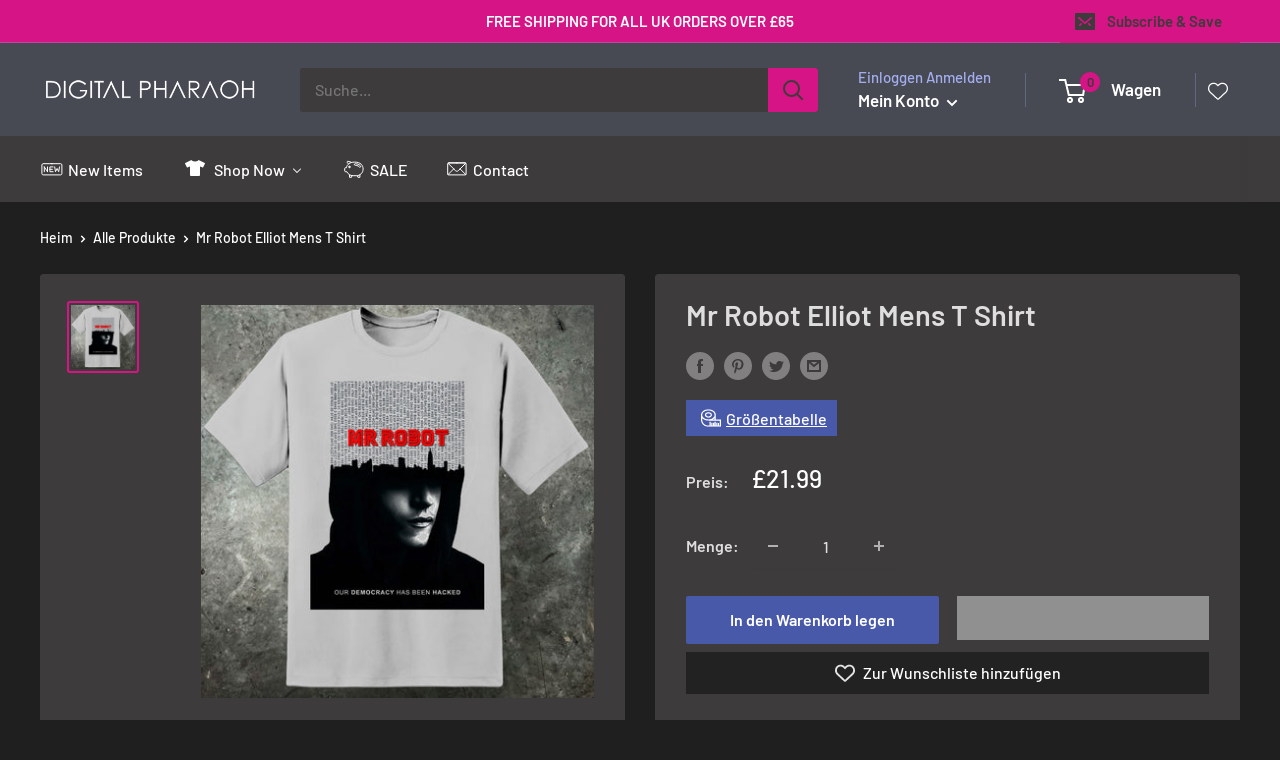

--- FILE ---
content_type: text/html; charset=utf-8
request_url: https://www.digitalpharaoh.co.uk/de/products/mr-robot-computer-repairs-with-a-smile-mens-t-shirt-copy
body_size: 106605
content:
<!doctype html>
<html class="no-js" lang="de">
  <head>
    <script type="text/worker" id="sweworker">onmessage=function(e){postMessage(`window.SwiftExpert=function(){let e,t=!1;const n=["mouseover","keydown","touchmove","touchstart","wheel"];let i=performance.getEntriesByType("navigation");const r={bubbles:!0,cancelable:!0};let o=[];function a(){window.SwiftObserver.disconnect(),i[0].loadEventEnd>0&&(document.removeEventListener("DOMContentLoaded",null/*TODO: Provide specific callback if available*/)||true,document.removeEventListener("load",null/*TODO: Provide specific callback if available*/)||true),n.forEach((function(e){console.log("Deactivate action >>",e),window.removeEventListener(e,a,{passive:!0})})),function(){let e=document.querySelectorAll('script[type="text/SwiftDisableScript"]'),n=[];e.forEach((function(e){n.push((function(t){!function(e,t){var n=document.createElement("script");n.type="text/javascript",n.async=!1,n.id=e.id||"",Object.assign(n.dataset,e.dataset),e.src?(n.onload=t,n.onerror=t,n.src=e.src,o.push({type:"src",url:e.src})):(n.textContent=e.innerText,o.push({type:"context",context:e.innerText})),f(e),document.body.appendChild(n),e.src||t()}(e,t)}))})),s(n,t?l:c),l(e)}()}function s(e,t,n){e[n=n||0]?e[n]((function(){s(e,t,n+1)})):t&&t()}function c(){if(!(i.length>0&&i[0])||i[0].loadEventEnd<=0)return;d("DOMContentLoaded"),d("readystatechange"),d("load");const e=new UIEvent("resize",Object.assign({view:window,detail:!1},r));window.dispatchEvent(e),document.dispatchEvent(e)}function d(e,t){t=t||r;const n=new Event(e,t);window.dispatchEvent(n),document.dispatchEvent(n)}function l(e){let t=new CustomEvent("SwiftPreInitDelay",{detail:e});window.dispatchEvent(t),document.dispatchEvent(t)}function u(e){throw new URIError("The script"+e.target.src+" didn't load correctly.")}function p(e){const{url:t,content:n="",dataSet:i,id:r,isAsync:o=!1,isDefer:a=!1,isHeader:s=!1}=e;return new Promise(((e,c)=>{let d=document.createElement("script");d.type="text/javascript",o&&(d.async=!0),!o&&a&&(d.defer=a),r&&(d.id=r),i&&"object"==typeof i&&Object.assign(d.dataset,{...i,swiftPreInit:"preinited"}),t?d.src=t:d.textContent=n,d.dataset.swiftPreInit="preinited",d.onload=()=>e(!0),d.onerror=e=>{u(e),c(!0)},s?document.head.append(d):document.body.append(d),t||e(!0)}))}function f(e,t){t?(e.replaceWith(e.cloneNode(!0)),e.remove()):e.parentNode.removeChild(e)}return{getInstance:function(i){return e||(e=function(e){return t=!!e||!1,n.forEach((function(e){console.log("Active action >>",e),window.addEventListener(e,a,{passive:!0})})),n}(i)),e},helper:function(){console.table([["SwiftExpert.getInstance(isUseCustomEvent)","isUseCustomEvent is option params, if not using createAndDispatchPageLoadEvents, just set params is 'true', if using custom event swiftScriptPreInited, document.addEventListener('swiftScriptPreInited', (e)=>console.log(e.detail)) to listen event"],["SwiftExpert.dispatchEventManual('DOMContentLoaded')","Fired when the document has been completely loaded and parsed, without waiting for stylesheets, images, and subframes to finish loading."],["SwiftExpert.dispatchEventManual('readystatechange')","The readystatechange event is fired when the readyState attribute of a document has changed. https://developer.mozilla.org/en-US/docs/Web/API/Document/readystatechange_event"],["SwiftExpert.dispatchEventManual('load')","Fired when the whole page has loaded, including all dependent resources such as stylesheets images."],["SwiftExpert.dispatchEventAll()","dispatch events DOMContentLoaded, readystatechange, load"],["SwiftExpert.loadScript(setup)","Load script manual with argrument setup is object {url, content = '', dataSet, id, isAsync = false, isDefer = false, isHeader = false} "],["SwiftExpert.loadStyleUrl(url)","Load style from url, return promise"],["SwiftExpert.preloadImage(url, hasPriority)","preload link image from url, hasPriority just option, set true if need priority high"],["SwiftExpert.getTrackingDelay()","Tracking delay script"],["SwiftExpert.removeNodeScript()","clear node Script to support load manual"],["SwiftExpert.excuteSwiftPreInit()","excute all script have dataset swift"]]),console.log("More detail at https://developer.mozilla.org/en-US/docs/Web/API/Window#events")},dispatchEventManual:d,dispatchEventAll:c,loadScript:p,loadStyleUrl:function(e){return new Promise(((t,n)=>{let i=document.createElement("link");i.href=e,i.rel="stylesheet",i.onload=()=>t(!0),i.onerror=e=>{u(e),n(!0)},document.head.append(i)}))},preloadImage:function(e,t){return new Promise((resolve,reject)=>{let n=document.createElement("link");n.href=e,n.rel="preload",t&&(n.fetchPriority="high"),n.as="image",n.onerror=e=>{u(e),reject(!0)},document.head.append(n),resolve(!0)})},getTrackingDelay:function(){return o},removeNodeScript:f,excuteSwiftPreInit:async function(){let e=[];return document.querySelectorAll('script[type="text/SwiftDisableScript"][data-swift-pre-init]:not([data-swift-pre-init="preinited"])').forEach((t=>{e.push(t)})),e.length?await async function(e){return await e.reduce((async function(e,t){let n=await e,i="";const r={...t.dataset},o=t.id;return i=t.src?"preinit is "+await p({url:t.src,dataSet:r,id:o,isDefer:!0})+", url >>> "+t.src:"preinit is "+await p({content:t.textContent,dataSet:r,id:o})+", content >>> "+t.textContent,f(t),n.push(i),n}),Promise.resolve([]))}(e):"not found script"}}}(),window.SwiftExpert.getInstance();`);};</script>
<script type="text/javascript">var swex = new Worker('data:text/javascript;base64,' + btoa(document.getElementById('sweworker').textContent));(swex.onmessage = function (t) {var e = document.createElement('script');(e.type = 'text/javascript'), (e.async = true), (e.textContent = t.data), document.head.appendChild(e);}),swex.postMessage('init');</script>
<script>
  (function(){
    function delayScriptByType(node, SwiftPreInit){
    node.type = 'text/SwiftDisableScript';
    if(SwiftPreInit) node.dataset.swiftPreInit = SwiftPreInit;
    }
    function delayStyleByHref(node){
    if(node.rel !== "preload") {
    let lazyHref = node.href;
    node.setAttribute('data-href',lazyHref);
    node.href = '';
    }
    }
    const preloadedImages = [];
    const preloadImgHandle = (node) => {
       if (preloadedImages.length < 4) {
          const image = new Image();
          image.src = node.src || node.srcset;
          image.alt = node.alt;
          node.fetchpriority = 'high';
          node.loading="eager";
  
          const preloadLink = document.createElement('link');
          preloadLink.rel = 'preload';
          preloadLink.as = 'image';
          preloadLink.href = image.src;
          preloadLink.fetchpriority = 'high';
          document.head.appendChild(preloadLink);
  
          preloadedImages.push(image.src);                          
          } else {
         if(!node.classList.contains('not-lazy')){
            node.loading="lazy";
         }
       }
     }
    window.SwiftObserver = new MutationObserver((mutationsList) => {
           const tagAllow = ['IMG','IFRAME','LINK'];
           const scriptTypeExclude = ['application/ld+json', 'application/json'];
           mutationsList.forEach(({ addedNodes }) => {
                addedNodes.forEach((node) => {
                  const isScript = node.nodeType === 1 && node.tagName === 'SCRIPT';
                  const mainRuleScript = isScript && !scriptTypeExclude.includes(node.type);
                  if(!mainRuleScript && !tagAllow.includes(node.tagName) ) return;
                  if (mainRuleScript && node.className == 'analytics') {delayScriptByType(node);}
                   else if (mainRuleScript && node.innerHTML.includes('asyncLoad')) delayScriptByType(node);
                  else if (mainRuleScript && node.innerHTML.includes('hotjar')) delayScriptByType(node);
                   else if (mainRuleScript && node.innerHTML.includes('gtag')) delayScriptByType(node);
                   else if (mainRuleScript && node.innerHTML.includes('gtm')) delayScriptByType(node);
                  else if (mainRuleScript && node.src.includes('googlet')) delayScriptByType(node);
                  else if (mainRuleScript && node.src.includes('facebook.net')) delayScriptByType(node); 
                  else if (mainRuleScript && node.innerHTML.includes('facebook.net')) delayScriptByType(node);
                  else if (mainRuleScript && node.src.includes('shop.app')) delayScriptByType(node);
                  else if (mainRuleScript && node.innerHTML.includes('shop.app')) delayScriptByType(node);
                    
                    else if (node.innerHTML.includes('yotpo')) delayScriptByType(node);
                   else if (node.src.includes('yotpo')) delayScriptByType(node);
                    else if (node.src.includes('extensions')) delayScriptByType(node);
                    else if (node.innerHTML.includes('extensions')) delayScriptByType(node);
                    else if (node.src.includes('pickystory')) delayScriptByType(node);
                    else if (node.innerHTML.includes('pickystory')) delayScriptByType(node);
                    else if (node.src.includes('cloudfront')) delayScriptByType(node);
                    else if (node.innerHTML.includes('cloudfront')) delayScriptByType(node);
                    else if (node.src.includes('doofinder')) delayScriptByType(node);
                    else if (node.innerHTML.includes('doofinder')) delayScriptByType(node);
                    else if (node.src.includes('inspon-app.com')) delayScriptByType(node);
                    else if (node.innerHTML.includes('inspon-app.com')) delayScriptByType(node);
                  else if (node.src.includes('boost')) delayScriptByType(node);
                  else if (node.innerHTML.includes('boost')) delayScriptByType(node);
                    
                   else if (mainRuleScript && node.src.includes('shopifycloud')) delayScriptByType(node);
                  else if (mainRuleScript && node.innerHTML.includes('shopifycloud')) delayScriptByType(node);    
                  else if (mainRuleScript && node.src.includes('/checkouts/internal/preloads.js')) delayScriptByType(node);
                  else if (mainRuleScript && node.innerHTML.includes('/checkouts/internal/preloads.js')) delayScriptByType(node);
                  else if (mainRuleScript && node.textContent.includes('previewBarInjector.init')) {node.textContent = node.textContent.replace("DOMContentLoaded","SwiftPreInitDelay");}
                  else if (mainRuleScript && node.id === 'web-pixels-manager-setup') delayScriptByType(node);
                    
                  else if(node.tagName === 'IMG'){if(!node.src.includes(".svg")) preloadImgHandle(node);}
                  else if (node.tagName === 'IFRAME') {
                    node.loading = 'lazy';  
                  }
                  else if (node.tagName === 'LINK') {
                    if(node.href.includes('extensions')) delayStyleByHref(node);
                    if(node.href.includes('country-flags')) delayStyleByHref(node);
                  }
               });
           });
       });       
           SwiftObserver.observe(document.documentElement, {
               childList: true,
               subtree: true,
           });       
   })();
</script>
<!-- starapps_core_start -->
<!-- This code is automatically managed by StarApps Studio -->
<!-- Please contact support@starapps.studio for any help -->
<!-- File location: snippets/starapps-core.liquid -->


    
<!-- starapps_core_end -->

    <meta charset="utf-8">
    <meta
      name="viewport"
      content="width=device-width, initial-scale=1.0, height=device-height, minimum-scale=1.0, maximum-scale=1.0"
    >
    <meta name="theme-color" content="#d71486"><title>Mr Robot Elliot Mens T Shirt
</title><meta name="description" content="This mens Mr Robot Elliot Alderson t shirt features the iconic image of the shows illustrious hacker - complete with his trademark &quot;hood up&quot;.  "><link rel="canonical" href="https://www.digitalpharaoh.co.uk/de/products/mr-robot-computer-repairs-with-a-smile-mens-t-shirt-copy"><link rel="shortcut icon" href="//www.digitalpharaoh.co.uk/cdn/shop/files/FAV1_96x96.jpg?v=1652791810" type="image/png"><!--
      <link rel="preload" as="style" href="//www.digitalpharaoh.co.uk/cdn/shop/t/42/assets/theme.css?v=146609014313701089561725546740">
      <link rel="preload" as="script" href="//www.digitalpharaoh.co.uk/cdn/shop/t/42/assets/theme.js?v=163767719702472442551725546740">
    -->
    <link rel="preconnect" href="https://cdn.shopify.com">
    <link rel="preconnect" href="https://fonts.shopifycdn.com">
    <link rel="dns-prefetch" href="https://productreviews.shopifycdn.com">
    <link rel="dns-prefetch" href="https://ajax.googleapis.com">
    <link rel="dns-prefetch" href="https://maps.googleapis.com">
    <link rel="dns-prefetch" href="https://maps.gstatic.com">

    <meta property="og:type" content="product">
  <meta property="og:title" content="Mr Robot Elliot Mens T Shirt"><meta property="og:image" content="http://www.digitalpharaoh.co.uk/cdn/shop/files/mr-rob-el-t-grey.jpg?v=1713871314">
    <meta property="og:image:secure_url" content="https://www.digitalpharaoh.co.uk/cdn/shop/files/mr-rob-el-t-grey.jpg?v=1713871314">
    <meta property="og:image:width" content="1200">
    <meta property="og:image:height" content="1200"><meta property="product:price:amount" content="21.99">
  <meta property="product:price:currency" content="GBP"><meta property="og:description" content="This mens Mr Robot Elliot Alderson t shirt features the iconic image of the shows illustrious hacker - complete with his trademark &quot;hood up&quot;.  "><meta property="og:url" content="https://www.digitalpharaoh.co.uk/de/products/mr-robot-computer-repairs-with-a-smile-mens-t-shirt-copy">
<meta property="og:site_name" content="DPUK Ltd"><meta name="twitter:card" content="summary"><meta name="twitter:title" content="Mr Robot Elliot Mens T Shirt">
  <meta name="twitter:description" content="This mens Mr Robot Elliot Alderson t shirt features the iconic image of the shows illustrious hacker - complete with his trademark &quot;hood up&quot;.
 

">
  <meta name="twitter:image" content="https://www.digitalpharaoh.co.uk/cdn/shop/files/mr-rob-el-t-grey_600x600_crop_center.jpg?v=1713871314">
    <link rel="preload" href="//www.digitalpharaoh.co.uk/cdn/fonts/barlow/barlow_n6.329f582a81f63f125e63c20a5a80ae9477df68e1.woff2" as="font" type="font/woff2" crossorigin><link rel="preload" href="//www.digitalpharaoh.co.uk/cdn/fonts/barlow/barlow_n5.a193a1990790eba0cc5cca569d23799830e90f07.woff2" as="font" type="font/woff2" crossorigin><style>
  @font-face {
  font-family: Barlow;
  font-weight: 600;
  font-style: normal;
  font-display: swap;
  src: url("//www.digitalpharaoh.co.uk/cdn/fonts/barlow/barlow_n6.329f582a81f63f125e63c20a5a80ae9477df68e1.woff2") format("woff2"),
       url("//www.digitalpharaoh.co.uk/cdn/fonts/barlow/barlow_n6.0163402e36247bcb8b02716880d0b39568412e9e.woff") format("woff");
}

  @font-face {
  font-family: Barlow;
  font-weight: 500;
  font-style: normal;
  font-display: swap;
  src: url("//www.digitalpharaoh.co.uk/cdn/fonts/barlow/barlow_n5.a193a1990790eba0cc5cca569d23799830e90f07.woff2") format("woff2"),
       url("//www.digitalpharaoh.co.uk/cdn/fonts/barlow/barlow_n5.ae31c82169b1dc0715609b8cc6a610b917808358.woff") format("woff");
}

@font-face {
  font-family: Barlow;
  font-weight: 600;
  font-style: normal;
  font-display: swap;
  src: url("//www.digitalpharaoh.co.uk/cdn/fonts/barlow/barlow_n6.329f582a81f63f125e63c20a5a80ae9477df68e1.woff2") format("woff2"),
       url("//www.digitalpharaoh.co.uk/cdn/fonts/barlow/barlow_n6.0163402e36247bcb8b02716880d0b39568412e9e.woff") format("woff");
}

@font-face {
  font-family: Barlow;
  font-weight: 600;
  font-style: italic;
  font-display: swap;
  src: url("//www.digitalpharaoh.co.uk/cdn/fonts/barlow/barlow_i6.5a22bd20fb27bad4d7674cc6e666fb9c77d813bb.woff2") format("woff2"),
       url("//www.digitalpharaoh.co.uk/cdn/fonts/barlow/barlow_i6.1c8787fcb59f3add01a87f21b38c7ef797e3b3a1.woff") format("woff");
}


  @font-face {
  font-family: Barlow;
  font-weight: 700;
  font-style: normal;
  font-display: swap;
  src: url("//www.digitalpharaoh.co.uk/cdn/fonts/barlow/barlow_n7.691d1d11f150e857dcbc1c10ef03d825bc378d81.woff2") format("woff2"),
       url("//www.digitalpharaoh.co.uk/cdn/fonts/barlow/barlow_n7.4fdbb1cb7da0e2c2f88492243ffa2b4f91924840.woff") format("woff");
}

  @font-face {
  font-family: Barlow;
  font-weight: 500;
  font-style: italic;
  font-display: swap;
  src: url("//www.digitalpharaoh.co.uk/cdn/fonts/barlow/barlow_i5.714d58286997b65cd479af615cfa9bb0a117a573.woff2") format("woff2"),
       url("//www.digitalpharaoh.co.uk/cdn/fonts/barlow/barlow_i5.0120f77e6447d3b5df4bbec8ad8c2d029d87fb21.woff") format("woff");
}

  @font-face {
  font-family: Barlow;
  font-weight: 700;
  font-style: italic;
  font-display: swap;
  src: url("//www.digitalpharaoh.co.uk/cdn/fonts/barlow/barlow_i7.50e19d6cc2ba5146fa437a5a7443c76d5d730103.woff2") format("woff2"),
       url("//www.digitalpharaoh.co.uk/cdn/fonts/barlow/barlow_i7.47e9f98f1b094d912e6fd631cc3fe93d9f40964f.woff") format("woff");
}


  :root {
    --default-text-font-size : 15px;
    --base-text-font-size    : 16px;
    --heading-font-family    : Barlow, sans-serif;
    --heading-font-weight    : 600;
    --heading-font-style     : normal;
    --text-font-family       : Barlow, sans-serif;
    --text-font-weight       : 500;
    --text-font-style        : normal;
    --text-font-bolder-weight: 600;
    --text-link-decoration   : underline;

    --text-color               : #ffffff;
    --text-color-rgb           : 255, 255, 255;
    --heading-color            : #dedede;
    --border-color             : #3d3b3b;
    --border-color-rgb         : 61, 59, 59;
    --form-border-color        : #302e2e;
    --accent-color             : #d71486;
    --accent-color-rgb         : 215, 20, 134;
    --link-color               : #00badb;
    --link-color-hover         : #00798e;
    --background               : #1f1f1f;
    --secondary-background     : #3d3b3b;
    --secondary-background-rgb : 61, 59, 59;
    --accent-background        : rgba(215, 20, 134, 0.08);

    --input-background: #3d3b3b;

    --error-color       : #ff0000;
    --error-background  : rgba(255, 0, 0, 0.07);
    --success-color     : #d71486;
    --success-background: rgba(215, 20, 134, 0.11);

    --primary-button-background      : #4959aa;
    --primary-button-background-rgb  : 73, 89, 170;
    --primary-button-text-color      : #ffffff;
    --secondary-button-background    : #22a408;
    --secondary-button-background-rgb: 34, 164, 8;
    --secondary-button-text-color    : #ffffff;

    --header-background      : #474953;
    --header-text-color      : #ffffff;
    --header-light-text-color: #a3afef;
    --header-border-color    : rgba(163, 175, 239, 0.3);
    --header-accent-color    : #d71486;

    --footer-background-color:    #494d4e;
    --footer-heading-text-color:  #dedede;
    --footer-body-text-color:     #ffffff;
    --footer-body-text-color-rgb: 255, 255, 255;
    --footer-accent-color:        #00badb;
    --footer-accent-color-rgb:    0, 186, 219;
    --footer-border:              none;
    
    --flickity-arrow-color: #090909;--product-on-sale-accent           : #22a408;
    --product-on-sale-accent-rgb       : 34, 164, 8;
    --product-on-sale-color            : #ffffff;
    --product-in-stock-color           : #008a00;
    --product-low-stock-color          : #ee0000;
    --product-sold-out-color           : #8a9297;
    --product-custom-label-1-background: #008a00;
    --product-custom-label-1-color     : #ffffff;
    --product-custom-label-2-background: #00a500;
    --product-custom-label-2-color     : #ffffff;
    --product-review-star-color        : #ffbd00;

    --mobile-container-gutter : 20px;
    --desktop-container-gutter: 40px;

    /* Shopify related variables */
    --payment-terms-background-color: #1f1f1f;
  }
</style>

<script>
  // IE11 does not have support for CSS variables, so we have to polyfill them
  if (!(((window || {}).CSS || {}).supports && window.CSS.supports('(--a: 0)'))) {
    const script = document.createElement('script');
    script.type = 'text/javascript';
    script.src = 'https://cdn.jsdelivr.net/npm/css-vars-ponyfill@2';
    script.onload = function() {
      cssVars({});
    };

    document.getElementsByTagName('head')[0].appendChild(script);
  }
</script>


    <script>window.performance && window.performance.mark && window.performance.mark('shopify.content_for_header.start');</script><meta name="google-site-verification" content="Xed_G97tQWCJvcfmRCk0uwyoKY7cUHYadhsyxmMMjYk">
<meta name="facebook-domain-verification" content="4sv4dobs9ov4ttm8ggf3c6f80i77r6">
<meta id="shopify-digital-wallet" name="shopify-digital-wallet" content="/58294960180/digital_wallets/dialog">
<meta name="shopify-checkout-api-token" content="243e695efcaf86c406dab85aec670e67">
<meta id="in-context-paypal-metadata" data-shop-id="58294960180" data-venmo-supported="false" data-environment="production" data-locale="de_DE" data-paypal-v4="true" data-currency="GBP">
<link rel="alternate" hreflang="x-default" href="https://www.digitalpharaoh.co.uk/products/mr-robot-computer-repairs-with-a-smile-mens-t-shirt-copy">
<link rel="alternate" hreflang="en" href="https://www.digitalpharaoh.co.uk/products/mr-robot-computer-repairs-with-a-smile-mens-t-shirt-copy">
<link rel="alternate" hreflang="de" href="https://www.digitalpharaoh.co.uk/de/products/mr-robot-computer-repairs-with-a-smile-mens-t-shirt-copy">
<link rel="alternate" hreflang="fr" href="https://www.digitalpharaoh.co.uk/fr/products/mr-robot-computer-repairs-with-a-smile-mens-t-shirt-copy">
<link rel="alternate" hreflang="nl" href="https://www.digitalpharaoh.co.uk/nl/products/mr-robot-computer-repairs-with-a-smile-mens-t-shirt-copy">
<link rel="alternate" hreflang="pl" href="https://www.digitalpharaoh.co.uk/pl/products/mr-robot-computer-repairs-with-a-smile-mens-t-shirt-copy">
<link rel="alternate" hreflang="es" href="https://www.digitalpharaoh.co.uk/es/products/mr-robot-computer-repairs-with-a-smile-mens-t-shirt-copy">
<link rel="alternate" hreflang="sv" href="https://www.digitalpharaoh.co.uk/sv/products/mr-robot-computer-repairs-with-a-smile-mens-t-shirt-copy">
<link rel="alternate" type="application/json+oembed" href="https://www.digitalpharaoh.co.uk/de/products/mr-robot-computer-repairs-with-a-smile-mens-t-shirt-copy.oembed">
<script async="async" src="/checkouts/internal/preloads.js?locale=de-GB"></script>
<link rel="preconnect" href="https://shop.app" crossorigin="anonymous">
<script async="async" src="https://shop.app/checkouts/internal/preloads.js?locale=de-GB&shop_id=58294960180" crossorigin="anonymous"></script>
<script id="apple-pay-shop-capabilities" type="application/json">{"shopId":58294960180,"countryCode":"GB","currencyCode":"GBP","merchantCapabilities":["supports3DS"],"merchantId":"gid:\/\/shopify\/Shop\/58294960180","merchantName":"DPUK Ltd","requiredBillingContactFields":["postalAddress","email","phone"],"requiredShippingContactFields":["postalAddress","email","phone"],"shippingType":"shipping","supportedNetworks":["visa","maestro","masterCard","amex","discover","elo"],"total":{"type":"pending","label":"DPUK Ltd","amount":"1.00"},"shopifyPaymentsEnabled":true,"supportsSubscriptions":true}</script>
<script id="shopify-features" type="application/json">{"accessToken":"243e695efcaf86c406dab85aec670e67","betas":["rich-media-storefront-analytics"],"domain":"www.digitalpharaoh.co.uk","predictiveSearch":true,"shopId":58294960180,"locale":"de"}</script>
<script>var Shopify = Shopify || {};
Shopify.shop = "info-4649.myshopify.com";
Shopify.locale = "de";
Shopify.currency = {"active":"GBP","rate":"1.0"};
Shopify.country = "GB";
Shopify.theme = {"name":"[SWIFT-EXPERT] 11.04.24 - Doo 2","id":170884202792,"schema_name":"Warehouse","schema_version":"2.6.6","theme_store_id":null,"role":"main"};
Shopify.theme.handle = "null";
Shopify.theme.style = {"id":null,"handle":null};
Shopify.cdnHost = "www.digitalpharaoh.co.uk/cdn";
Shopify.routes = Shopify.routes || {};
Shopify.routes.root = "/de/";</script>
<script type="module">!function(o){(o.Shopify=o.Shopify||{}).modules=!0}(window);</script>
<script>!function(o){function n(){var o=[];function n(){o.push(Array.prototype.slice.apply(arguments))}return n.q=o,n}var t=o.Shopify=o.Shopify||{};t.loadFeatures=n(),t.autoloadFeatures=n()}(window);</script>
<script>
  window.ShopifyPay = window.ShopifyPay || {};
  window.ShopifyPay.apiHost = "shop.app\/pay";
  window.ShopifyPay.redirectState = null;
</script>
<script id="shop-js-analytics" type="application/json">{"pageType":"product"}</script>
<script defer="defer" async type="module" src="//www.digitalpharaoh.co.uk/cdn/shopifycloud/shop-js/modules/v2/client.init-shop-cart-sync_HUjMWWU5.de.esm.js"></script>
<script defer="defer" async type="module" src="//www.digitalpharaoh.co.uk/cdn/shopifycloud/shop-js/modules/v2/chunk.common_QpfDqRK1.esm.js"></script>
<script type="module">
  await import("//www.digitalpharaoh.co.uk/cdn/shopifycloud/shop-js/modules/v2/client.init-shop-cart-sync_HUjMWWU5.de.esm.js");
await import("//www.digitalpharaoh.co.uk/cdn/shopifycloud/shop-js/modules/v2/chunk.common_QpfDqRK1.esm.js");

  window.Shopify.SignInWithShop?.initShopCartSync?.({"fedCMEnabled":true,"windoidEnabled":true});

</script>
<script>
  window.Shopify = window.Shopify || {};
  if (!window.Shopify.featureAssets) window.Shopify.featureAssets = {};
  window.Shopify.featureAssets['shop-js'] = {"shop-cart-sync":["modules/v2/client.shop-cart-sync_ByUgVWtJ.de.esm.js","modules/v2/chunk.common_QpfDqRK1.esm.js"],"init-fed-cm":["modules/v2/client.init-fed-cm_CVqhkk-1.de.esm.js","modules/v2/chunk.common_QpfDqRK1.esm.js"],"shop-button":["modules/v2/client.shop-button_B0pFlqys.de.esm.js","modules/v2/chunk.common_QpfDqRK1.esm.js"],"shop-cash-offers":["modules/v2/client.shop-cash-offers_CaaeZ5wd.de.esm.js","modules/v2/chunk.common_QpfDqRK1.esm.js","modules/v2/chunk.modal_CS8dP9kO.esm.js"],"init-windoid":["modules/v2/client.init-windoid_B-gyVqfY.de.esm.js","modules/v2/chunk.common_QpfDqRK1.esm.js"],"shop-toast-manager":["modules/v2/client.shop-toast-manager_DgTeluS3.de.esm.js","modules/v2/chunk.common_QpfDqRK1.esm.js"],"init-shop-email-lookup-coordinator":["modules/v2/client.init-shop-email-lookup-coordinator_C5I212n4.de.esm.js","modules/v2/chunk.common_QpfDqRK1.esm.js"],"init-shop-cart-sync":["modules/v2/client.init-shop-cart-sync_HUjMWWU5.de.esm.js","modules/v2/chunk.common_QpfDqRK1.esm.js"],"avatar":["modules/v2/client.avatar_BTnouDA3.de.esm.js"],"pay-button":["modules/v2/client.pay-button_CJaF-UDc.de.esm.js","modules/v2/chunk.common_QpfDqRK1.esm.js"],"init-customer-accounts":["modules/v2/client.init-customer-accounts_BI_wUvuR.de.esm.js","modules/v2/client.shop-login-button_DTPR4l75.de.esm.js","modules/v2/chunk.common_QpfDqRK1.esm.js","modules/v2/chunk.modal_CS8dP9kO.esm.js"],"init-shop-for-new-customer-accounts":["modules/v2/client.init-shop-for-new-customer-accounts_C4qR5Wl-.de.esm.js","modules/v2/client.shop-login-button_DTPR4l75.de.esm.js","modules/v2/chunk.common_QpfDqRK1.esm.js","modules/v2/chunk.modal_CS8dP9kO.esm.js"],"shop-login-button":["modules/v2/client.shop-login-button_DTPR4l75.de.esm.js","modules/v2/chunk.common_QpfDqRK1.esm.js","modules/v2/chunk.modal_CS8dP9kO.esm.js"],"init-customer-accounts-sign-up":["modules/v2/client.init-customer-accounts-sign-up_SG5gYFpP.de.esm.js","modules/v2/client.shop-login-button_DTPR4l75.de.esm.js","modules/v2/chunk.common_QpfDqRK1.esm.js","modules/v2/chunk.modal_CS8dP9kO.esm.js"],"shop-follow-button":["modules/v2/client.shop-follow-button_CmMsyvrH.de.esm.js","modules/v2/chunk.common_QpfDqRK1.esm.js","modules/v2/chunk.modal_CS8dP9kO.esm.js"],"checkout-modal":["modules/v2/client.checkout-modal_tfCxQqrq.de.esm.js","modules/v2/chunk.common_QpfDqRK1.esm.js","modules/v2/chunk.modal_CS8dP9kO.esm.js"],"lead-capture":["modules/v2/client.lead-capture_Ccz5Zm6k.de.esm.js","modules/v2/chunk.common_QpfDqRK1.esm.js","modules/v2/chunk.modal_CS8dP9kO.esm.js"],"shop-login":["modules/v2/client.shop-login_BfivnucW.de.esm.js","modules/v2/chunk.common_QpfDqRK1.esm.js","modules/v2/chunk.modal_CS8dP9kO.esm.js"],"payment-terms":["modules/v2/client.payment-terms_D2Mn0eFV.de.esm.js","modules/v2/chunk.common_QpfDqRK1.esm.js","modules/v2/chunk.modal_CS8dP9kO.esm.js"]};
</script>
<script>(function() {
  var isLoaded = false;
  function asyncLoad() {
    if (isLoaded) return;
    isLoaded = true;
    var urls = ["https:\/\/chimpstatic.com\/mcjs-connected\/js\/users\/cd2184a96522a34dd943e44f1\/56a6f1be77e0fed5885548230.js?shop=info-4649.myshopify.com","https:\/\/shipsell.laralancer.com\/scripts\/ship-81497bc9d4b03429113e755ce7590b87-sell.js?shop=info-4649.myshopify.com","https:\/\/swift.perfectapps.io\/store\/assets\/dist\/js\/main.min.js?v=1_1653043405\u0026shop=info-4649.myshopify.com","https:\/\/load.csell.co\/assets\/js\/cross-sell.js?shop=info-4649.myshopify.com","https:\/\/load.csell.co\/assets\/v2\/js\/core\/xsell.js?shop=info-4649.myshopify.com","https:\/\/cdn.pickystory.com\/widget\/static\/js\/noop.js?shop=info-4649.myshopify.com"];
    for (var i = 0; i < urls.length; i++) {
      var s = document.createElement('script');
      s.type = 'text/javascript';
      s.async = true;
      s.src = urls[i];
      var x = document.getElementsByTagName('script')[0];
      x.parentNode.insertBefore(s, x);
    }
  };
  if(window.attachEvent) {
    window.attachEvent('onload', asyncLoad);
  } else {
    window.addEventListener('load', asyncLoad, false);
  }
})();</script>
<script id="__st">var __st={"a":58294960180,"offset":0,"reqid":"3ab3426e-5553-49c8-bb48-730fa984a0e7-1768680515","pageurl":"www.digitalpharaoh.co.uk\/de\/products\/mr-robot-computer-repairs-with-a-smile-mens-t-shirt-copy","u":"7c598bc98a1d","p":"product","rtyp":"product","rid":9118433050920};</script>
<script>window.ShopifyPaypalV4VisibilityTracking = true;</script>
<script id="captcha-bootstrap">!function(){'use strict';const t='contact',e='account',n='new_comment',o=[[t,t],['blogs',n],['comments',n],[t,'customer']],c=[[e,'customer_login'],[e,'guest_login'],[e,'recover_customer_password'],[e,'create_customer']],r=t=>t.map((([t,e])=>`form[action*='/${t}']:not([data-nocaptcha='true']) input[name='form_type'][value='${e}']`)).join(','),a=t=>()=>t?[...document.querySelectorAll(t)].map((t=>t.form)):[];function s(){const t=[...o],e=r(t);return a(e)}const i='password',u='form_key',d=['recaptcha-v3-token','g-recaptcha-response','h-captcha-response',i],f=()=>{try{return window.sessionStorage}catch{return}},m='__shopify_v',_=t=>t.elements[u];function p(t,e,n=!1){try{const o=window.sessionStorage,c=JSON.parse(o.getItem(e)),{data:r}=function(t){const{data:e,action:n}=t;return t[m]||n?{data:e,action:n}:{data:t,action:n}}(c);for(const[e,n]of Object.entries(r))t.elements[e]&&(t.elements[e].value=n);n&&o.removeItem(e)}catch(o){console.error('form repopulation failed',{error:o})}}const l='form_type',E='cptcha';function T(t){t.dataset[E]=!0}const w=window,h=w.document,L='Shopify',v='ce_forms',y='captcha';let A=!1;((t,e)=>{const n=(g='f06e6c50-85a8-45c8-87d0-21a2b65856fe',I='https://cdn.shopify.com/shopifycloud/storefront-forms-hcaptcha/ce_storefront_forms_captcha_hcaptcha.v1.5.2.iife.js',D={infoText:'Durch hCaptcha geschützt',privacyText:'Datenschutz',termsText:'Allgemeine Geschäftsbedingungen'},(t,e,n)=>{const o=w[L][v],c=o.bindForm;if(c)return c(t,g,e,D).then(n);var r;o.q.push([[t,g,e,D],n]),r=I,A||(h.body.append(Object.assign(h.createElement('script'),{id:'captcha-provider',async:!0,src:r})),A=!0)});var g,I,D;w[L]=w[L]||{},w[L][v]=w[L][v]||{},w[L][v].q=[],w[L][y]=w[L][y]||{},w[L][y].protect=function(t,e){n(t,void 0,e),T(t)},Object.freeze(w[L][y]),function(t,e,n,w,h,L){const[v,y,A,g]=function(t,e,n){const i=e?o:[],u=t?c:[],d=[...i,...u],f=r(d),m=r(i),_=r(d.filter((([t,e])=>n.includes(e))));return[a(f),a(m),a(_),s()]}(w,h,L),I=t=>{const e=t.target;return e instanceof HTMLFormElement?e:e&&e.form},D=t=>v().includes(t);t.addEventListener('submit',(t=>{const e=I(t);if(!e)return;const n=D(e)&&!e.dataset.hcaptchaBound&&!e.dataset.recaptchaBound,o=_(e),c=g().includes(e)&&(!o||!o.value);(n||c)&&t.preventDefault(),c&&!n&&(function(t){try{if(!f())return;!function(t){const e=f();if(!e)return;const n=_(t);if(!n)return;const o=n.value;o&&e.removeItem(o)}(t);const e=Array.from(Array(32),(()=>Math.random().toString(36)[2])).join('');!function(t,e){_(t)||t.append(Object.assign(document.createElement('input'),{type:'hidden',name:u})),t.elements[u].value=e}(t,e),function(t,e){const n=f();if(!n)return;const o=[...t.querySelectorAll(`input[type='${i}']`)].map((({name:t})=>t)),c=[...d,...o],r={};for(const[a,s]of new FormData(t).entries())c.includes(a)||(r[a]=s);n.setItem(e,JSON.stringify({[m]:1,action:t.action,data:r}))}(t,e)}catch(e){console.error('failed to persist form',e)}}(e),e.submit())}));const S=(t,e)=>{t&&!t.dataset[E]&&(n(t,e.some((e=>e===t))),T(t))};for(const o of['focusin','change'])t.addEventListener(o,(t=>{const e=I(t);D(e)&&S(e,y())}));const B=e.get('form_key'),M=e.get(l),P=B&&M;t.addEventListener('DOMContentLoaded',(()=>{const t=y();if(P)for(const e of t)e.elements[l].value===M&&p(e,B);[...new Set([...A(),...v().filter((t=>'true'===t.dataset.shopifyCaptcha))])].forEach((e=>S(e,t)))}))}(h,new URLSearchParams(w.location.search),n,t,e,['guest_login'])})(!0,!0)}();</script>
<script integrity="sha256-4kQ18oKyAcykRKYeNunJcIwy7WH5gtpwJnB7kiuLZ1E=" data-source-attribution="shopify.loadfeatures" defer="defer" src="//www.digitalpharaoh.co.uk/cdn/shopifycloud/storefront/assets/storefront/load_feature-a0a9edcb.js" crossorigin="anonymous"></script>
<script crossorigin="anonymous" defer="defer" src="//www.digitalpharaoh.co.uk/cdn/shopifycloud/storefront/assets/shopify_pay/storefront-65b4c6d7.js?v=20250812"></script>
<script data-source-attribution="shopify.dynamic_checkout.dynamic.init">var Shopify=Shopify||{};Shopify.PaymentButton=Shopify.PaymentButton||{isStorefrontPortableWallets:!0,init:function(){window.Shopify.PaymentButton.init=function(){};var t=document.createElement("script");t.src="https://www.digitalpharaoh.co.uk/cdn/shopifycloud/portable-wallets/latest/portable-wallets.de.js",t.type="module",document.head.appendChild(t)}};
</script>
<script data-source-attribution="shopify.dynamic_checkout.buyer_consent">
  function portableWalletsHideBuyerConsent(e){var t=document.getElementById("shopify-buyer-consent"),n=document.getElementById("shopify-subscription-policy-button");t&&n&&(t.classList.add("hidden"),t.setAttribute("aria-hidden","true"),n.removeEventListener("click",e))}function portableWalletsShowBuyerConsent(e){var t=document.getElementById("shopify-buyer-consent"),n=document.getElementById("shopify-subscription-policy-button");t&&n&&(t.classList.remove("hidden"),t.removeAttribute("aria-hidden"),n.addEventListener("click",e))}window.Shopify?.PaymentButton&&(window.Shopify.PaymentButton.hideBuyerConsent=portableWalletsHideBuyerConsent,window.Shopify.PaymentButton.showBuyerConsent=portableWalletsShowBuyerConsent);
</script>
<script>
  function portableWalletsCleanup(e){e&&e.src&&console.error("Failed to load portable wallets script "+e.src);var t=document.querySelectorAll("shopify-accelerated-checkout .shopify-payment-button__skeleton, shopify-accelerated-checkout-cart .wallet-cart-button__skeleton"),e=document.getElementById("shopify-buyer-consent");for(let e=0;e<t.length;e++)t[e].remove();e&&e.remove()}function portableWalletsNotLoadedAsModule(e){e instanceof ErrorEvent&&"string"==typeof e.message&&e.message.includes("import.meta")&&"string"==typeof e.filename&&e.filename.includes("portable-wallets")&&(window.removeEventListener("error",portableWalletsNotLoadedAsModule),window.Shopify.PaymentButton.failedToLoad=e,"loading"===document.readyState?document.addEventListener("DOMContentLoaded",window.Shopify.PaymentButton.init):window.Shopify.PaymentButton.init())}window.addEventListener("error",portableWalletsNotLoadedAsModule);
</script>

<script type="module" src="https://www.digitalpharaoh.co.uk/cdn/shopifycloud/portable-wallets/latest/portable-wallets.de.js" onError="portableWalletsCleanup(this)" crossorigin="anonymous"></script>
<script nomodule>
  document.addEventListener("DOMContentLoaded", portableWalletsCleanup);
</script>

<link id="shopify-accelerated-checkout-styles" rel="stylesheet" media="screen" href="https://www.digitalpharaoh.co.uk/cdn/shopifycloud/portable-wallets/latest/accelerated-checkout-backwards-compat.css" crossorigin="anonymous">
<style id="shopify-accelerated-checkout-cart">
        #shopify-buyer-consent {
  margin-top: 1em;
  display: inline-block;
  width: 100%;
}

#shopify-buyer-consent.hidden {
  display: none;
}

#shopify-subscription-policy-button {
  background: none;
  border: none;
  padding: 0;
  text-decoration: underline;
  font-size: inherit;
  cursor: pointer;
}

#shopify-subscription-policy-button::before {
  box-shadow: none;
}

      </style>

<script>window.performance && window.performance.mark && window.performance.mark('shopify.content_for_header.end');</script>

    
      <style>
        @charset "UTF-8";*,*:before,*:after{box-sizing:border-box!important;-webkit-font-smoothing:antialiased;-moz-osx-font-smoothing:grayscale}html{font-family:sans-serif;-webkit-text-size-adjust:100%;-moz-text-size-adjust:100%;text-size-adjust:100%;-ms-overflow-style:-ms-autohiding-scrollbar}body{margin:0}[hidden]{display:none!important}aside,footer,header,main,nav,section{display:block}:active{outline:none}a{color:inherit;background-color:transparent;text-decoration:none}a:active,a:hover{outline:0}strong{font-weight:700}p,h1,h2,h3{margin-top:0;font-size:inherit;font-weight:inherit}p:last-child,h2:last-child{margin-bottom:0}img{max-width:100%;height:auto;border-style:none;vertical-align:top}ul,ol{margin:0;padding:0;list-style-position:inside}button,input,select,textarea{color:inherit;font:inherit;margin:0}button{padding:0;overflow:visible;background:none;border:none;border-radius:0;-webkit-appearance:none}button,select{text-transform:none}button,html input[type=button]{-webkit-appearance:button;cursor:pointer}button[disabled]{cursor:default}button::-moz-focus-inner,input::-moz-focus-inner{border:0;padding:0}input{line-height:normal;-moz-appearance:none;border-radius:0}input[type=radio]{box-sizing:border-box;padding:0}input::-moz-placeholder,textarea::-moz-placeholder{color:inherit}input:-ms-input-placeholder,textarea:-ms-input-placeholder{color:inherit}textarea{overflow:auto}.flickity-enabled{position:relative;overflow:visible!important}.flickity-enabled:focus{outline:none}.flickity-viewport{overflow:hidden;position:relative;height:100%;width:100%}.flickity-slider{position:absolute;width:100%;height:100%;will-change:transform}.flickity-enabled.is-fade .flickity-slider>*{pointer-events:none;z-index:0;visibility:hidden;transition:opacity .3s linear,visibility .3s linear!important;opacity:0!important}.flickity-enabled.is-fade .flickity-slider>.is-selected{pointer-events:auto;z-index:1;visibility:visible;opacity:1!important}.product-gallery__carousel.is-fade .flickity-slider>*{transition:opacity .3s linear!important}/*! PhotoSwipe main CSS by Dmitry Semenov | photoswipe.com | MIT license */.pswp{display:none;position:absolute;width:100%;height:100%;left:0;top:0;overflow:hidden;touch-action:none;z-index:1500;-webkit-backface-visibility:hidden;outline:none}.pswp__bg{position:absolute;left:0;top:0;width:100%;height:100%;background:var(--secondary-background);opacity:0;transform:translateZ(0);-webkit-backface-visibility:hidden;will-change:opacity}.pswp__scroll-wrap{position:absolute;left:0;top:0;width:100%;height:100%;overflow:hidden}.pswp__container{touch-action:none;position:absolute;left:0;right:0;top:0;bottom:0}.pswp__container{-webkit-user-select:none;-moz-user-select:none;-ms-user-select:none;user-select:none;-webkit-tap-highlight-color:transparent;-webkit-touch-callout:none}.pswp__bg{will-change:opacity;transition:opacity 333ms cubic-bezier(.4,0,.22,1)}.pswp__container{-webkit-backface-visibility:hidden}.pswp__item{position:absolute;left:0;right:0;top:0;bottom:0;overflow:hidden}.pswp__ui{position:relative;height:100%;z-index:1550}.pswp__button{display:flex;justify-content:center;align-items:center;border:1px solid var(--border-color);height:32px;width:32px;background:var(--secondary-background);border-radius:100%}.pswp__button--close{position:absolute;top:20px;right:20px}.pswp__button--close svg{width:12px;height:12px}.pswp__prev-next{position:absolute;display:flex;justify-content:space-between;left:0;top:calc(50% - 18px);width:100%;padding:0 20px}.pswp__prev-next svg{position:relative;width:9px;height:13px}.pswp__button--arrow--left svg{left:-1px}.pswp__button--arrow--right svg{right:-1px}.pswp__pagination{position:absolute;padding:1px 13px;bottom:20px;left:50%;transform:translate(-50%);background:var(--secondary-background);border:1px solid var(--border-color);border-radius:20px;font-size:calc(var(--base-text-font-size) - (var(--default-text-font-size) - 12px))}html{font-family:var(--text-font-family);font-weight:var(--text-font-weight);font-style:var(--text-font-style);font-size:calc(var(--base-text-font-size) - 1px);line-height:1.87;color:var(--text-color);background:var(--background)}@media screen and (min-width: 641px){html{font-size:var(--base-text-font-size)}}.heading{font-family:var(--heading-font-family);font-weight:var(--heading-font-weight);font-style:var(--heading-font-style);color:var(--heading-color)}.h1{margin-bottom:20px;font-size:calc(var(--base-text-font-size) - (var(--default-text-font-size) - 24px));line-height:1.45}.h3{margin-bottom:14px;font-size:calc(var(--base-text-font-size) - (var(--default-text-font-size) - 20px));line-height:1.6}.h4{font-size:calc(var(--base-text-font-size) - (var(--default-text-font-size) - 16px));line-height:1.75}.h5{font-size:calc(var(--base-text-font-size) - (var(--default-text-font-size) - 14px));line-height:1.85;text-transform:uppercase}.h6{font-size:calc(var(--base-text-font-size) - (var(--default-text-font-size) - 12px));line-height:1.85;text-transform:uppercase}@media screen and (min-width: 641px){.h1{font-size:calc(var(--base-text-font-size) - (var(--default-text-font-size) - 28px));line-height:1.43}.h3{font-size:calc(var(--base-text-font-size) - (var(--default-text-font-size) - 21px));line-height:1.5}.h4{font-size:calc(var(--base-text-font-size) - (var(--default-text-font-size) - 18px));line-height:1.7}.h5{font-size:calc(var(--base-text-font-size) - (var(--default-text-font-size) - 16px));line-height:1.75}.h6{font-size:calc(var(--base-text-font-size) - (var(--default-text-font-size) - 13px));line-height:1.7}}.text--strong{color:var(--heading-color);font-weight:var(--text-font-bolder-weight)}.text--pull{margin-top:-.435em}.link{transition:color .2s ease-in-out}.link:hover,.link:focus{color:var(--accent-color)}.link--accented{color:var(--accent-color)}.link--accented:hover{text-decoration:underline}@-webkit-keyframes spinnerRotation{0%{transform:rotate(0)}to{transform:rotate(360deg)}}@keyframes spinnerRotation{0%{transform:rotate(0)}to{transform:rotate(360deg)}}.icon{display:inline-block;height:1em;width:1em;fill:currentColor;vertical-align:middle;background:none;pointer-events:none;overflow:visible}.icon--search-loader{-webkit-animation:spinnerRotation .7s infinite linear;animation:spinnerRotation .7s infinite linear}@media (-moz-touch-enabled: 1),(hover: none){.touch-area{position:relative;background:transparent}.touch-area:before{position:absolute;content:"";top:-8px;right:-8px;left:-8px;bottom:-8px;transform:translateZ(0)}}html{overflow-x:hidden}body:not(.is-tabbing) [tabindex]:focus,body:not(.is-tabbing) label:focus,body:not(.is-tabbing) button:focus,body:not(.is-tabbing) input:focus,body:not(.is-tabbing) select:focus,body:not(.is-tabbing) textarea:focus{outline:none}.visually-hidden{position:absolute!important;overflow:hidden;clip:rect(0 0 0 0);height:1px;width:1px;margin:-1px;padding:0;border:0}.container{max-width:1480px;margin-left:auto;margin-right:auto;padding:0 var(--mobile-container-gutter)}.container--extra-narrow{max-width:630px}@supports (--css: variables){}@media screen and (max-width: 640px){.container--flush{padding:0}}@media screen and (min-width: 641px){.container{padding:0 var(--desktop-container-gutter)}}.aspect-ratio{position:relative;margin-left:auto;margin-right:auto}.aspect-ratio img{position:absolute;height:100%;width:100%;max-width:100%;max-height:100%;top:0;left:0}.aspect-ratio--square{padding-bottom:100%!important}@supports ((-o-object-fit: contain) or (object-fit: contain)){}img.lazyload[data-sizes=auto]{width:100%}.image--fade-in{opacity:0;transition:opacity .3s ease-in-out}.lazyloaded.image--fade-in{opacity:1}@media screen and (max-width: 640px){.hidden-phone{display:none!important}}@media screen and (min-width: 641px){.hidden-tablet-and-up{display:none!important}}@media screen and (max-width: 999px){.hidden-pocket{display:none!important}}@media screen and (min-width: 1000px) and (max-width: 1279px){.hidden-lap{display:none!important}}@media screen and (min-width: 1000px){.hidden-lap-and-up{display:none!important}}@media screen and (min-width: 1280px){.hidden-desk{display:none!important}}.button{position:relative;display:inline-block;padding:0 30px;line-height:48px;border-radius:2px;text-align:center;font-weight:var(--text-font-bolder-weight);font-size:var(--base-text-font-size);cursor:pointer;transition:background .25s ease-in-out,color .25s ease-in-out,box-shadow .25s ease-in-out}.button--primary{background:var(--primary-button-background);color:var(--primary-button-text-color)}.button--primary:hover{background:rgba(var(--primary-button-background-rgb),.8)}.button--full{width:100%}.card{position:relative;margin-bottom:18px;background:var(--secondary-background);border-top:1px solid var(--border-color);border-bottom:1px solid var(--border-color)}.card__header{position:relative;padding:20px 20px 0}.card__title{margin-bottom:0}.card__section,.card__collapsible-button{position:relative;padding:20px}.card__collapsible-button{display:flex;align-items:center;justify-content:space-between;text-align:left;width:100%;cursor:pointer}.card__collapsible-button .plus-button{margin-left:10px;color:var(--heading-color)}.card__collapsible{height:0;overflow:hidden;transition:.3s ease-in-out}.card__collapsible-content{padding:0 20px 20px}.card__separator{width:calc(100% + var(--mobile-container-gutter));margin:20px 0;border:none;border-top:1px solid var(--border-color)}@media screen and (max-width: 640px){.card{border-radius:0}}@media screen and (max-width: 999px){.card--collapsed{margin-top:-18px!important;border-top:none!important;box-shadow:0 -1px var(--secondary-background)}.card--collapsed .card__section{padding-top:0}}@media screen and (min-width: 641px) and (max-width: 999px){.card--collapsed{margin-top:-30px!important;border-radius:0 0 3px 3px}}@media screen and (min-width: 641px){.card{margin-bottom:30px;border-radius:3px;border:1px solid var(--border-color)}.card__header{padding:30px 30px 0}.card__section,.card__collapsible-button{padding:30px}.card__collapsible-content{padding:0 30px 30px}.card__separator{width:100%;margin:24px 0}.card__section--tight{padding:20px 25px}}@media screen and (min-width: 1000px){.card--sticky{position:-webkit-sticky;position:sticky;top:0;margin-bottom:0}@supports (--css: variables){.card--sticky{top:calc((var(--header-height) + 30px) * 0);top:calc((var(--header-height) + 30px) * var(--header-is-sticky, 0))}}}.mini-cart{position:absolute;width:100vw;height:100vh;left:0;top:100%;max-height:0;background:var(--secondary-background);color:var(--text-color);z-index:1;visibility:hidden;opacity:0;transform:scale(.9);transition:opacity .25s ease-in-out,transform .25s ease-in-out,visibility .25s ease-in-out,max-height 0s linear .25s;will-change:transform}.mini-cart .icon--nav-triangle-borderless{position:absolute;width:18px;height:8px;right:6px;bottom:100%;z-index:2;filter:drop-shadow(0 -2px 2px rgba(0,0,0,.12))}.mini-cart .alert{margin-bottom:0;flex-shrink:0;font-size:calc(var(--base-text-font-size) - (var(--default-text-font-size) - 14px))}.mini-cart__content--empty{padding:20px 25px 25px}.mini-cart__empty-state{padding:70px 0 60px;text-align:center}.mini-cart__empty-state svg{margin-bottom:10px}@media screen and (max-width: 640px){.mini-cart .icon--nav-triangle-borderless{right:24px}.mini-cart__content{display:flex;flex-direction:column}.mini-cart__content--empty{display:flex;flex-direction:column;justify-content:space-between;height:100%}@supports (padding: max(0px)){.mini-cart__content--empty{padding-bottom:max(25px,env(safe-area-inset-bottom,0px) + 25px)}}}@media screen and (min-width: 641px){.mini-cart{left:auto;right:0;top:calc(100% + 14px);max-height:none;width:470px;height:auto;border-radius:3px;box-shadow:0 1px 5px 2px #0000001a}.mini-cart__content>*{padding-left:25px;padding-right:25px}.mini-cart__content--empty{padding-bottom:25px}}@media screen and (min-width: 1280px){.mini-cart .icon--nav-triangle-borderless{right:58px}}@media screen and (min-width: 1000px){@supports (--css: variables){}}@supports (padding: max(0px)){}@media screen and (min-width: 641px){@supports (display: grid){}}@media screen and (min-width: 1440px){@supports (display: grid){}}.form__field{display:block;padding:12px;border-radius:2px;border:1px solid var(--form-border-color);width:100%;line-height:normal;height:48px;color:var(--heading-color);background:var(--input-background);-webkit-appearance:none;resize:none;font-size:1rem;font-size:max(1rem,16px);box-shadow:0 1px rgba(var(--border-color-rgb),.25) inset;transition:border-color .2s ease-in-out,box-shadow .2s ease-in-out,color .2s ease-in-out}.form__field::-moz-placeholder{color:var(--text-color)}.form__field:-ms-input-placeholder{color:var(--text-color)}.form__field:focus{border-color:var(--accent-color);box-shadow:0 0 0 1px var(--accent-color);color:var(--heading-color);outline:none}.form__submit{display:block;margin-top:20px}.form__submit--tight{margin-top:12px}.form__input-wrapper{position:relative;width:100%;margin-bottom:12px}.form__floating-label{position:absolute;left:13px;top:0;line-height:48px;font-size:1rem;color:var(--text-color);transform:scale(1);transform-origin:left top;transition:transform .2s ease-in-out;pointer-events:none}.form__field:focus+.form__floating-label{transform:translateY(-6px) scale(.8)}.form__input-wrapper--labelled .form__field{padding-top:20px;padding-bottom:3px}.form__input-row{display:flex;flex-direction:column}.form__input-row .form__submit{margin-top:0}@media screen and (min-width: 641px){.form__input-row{flex-direction:row;align-items:flex-end;margin:0 -6px}.form__input-row>.form__input-wrapper{margin-bottom:0}.form__input-row>*{margin-left:6px;margin-right:6px}.form__input-row>.form__submit{margin-top:0}.form__input-row>.form__submit{flex:1 0 auto}}select::-ms-expand{display:none}.select-wrapper{position:relative;color:currentColor;line-height:inherit;vertical-align:middle}.select-wrapper select{-webkit-appearance:none;-moz-appearance:none;display:inline-block;color:inherit;cursor:pointer;border-radius:0}.select-wrapper select:focus::-ms-value{background:transparent;color:var(--text-color)}.select-wrapper option{background:white;color:#000}.select-wrapper--primary{position:relative;background:var(--secondary-background)}.select-wrapper--primary select{width:100%;padding:0 36px 0 12px;height:48px;border:1px solid var(--form-border-color);border-radius:2px;background:transparent;box-shadow:0 -1px 1px rgba(var(--border-color-rgb),.3) inset;font-size:1rem;font-size:max(1rem,16px);transition:border-color .2s ease-in-out,box-shadow .2s ease-in-out}.select-wrapper--primary select:focus{border-color:var(--accent-color);box-shadow:0 0 0 1px var(--accent-color);outline:none}.select-wrapper--primary select:valid{color:var(--heading-color)}select option{background:var(--background);color:var(--text-color)}.input-prefix__field:not(:-moz-placeholder-shown){color:var(--heading-color)}.input-prefix__field:not(:-ms-input-placeholder){color:var(--heading-color)}.footer{padding:10px 0 30px;border-top:var(--footer-border);background-color:var(--footer-background-color);color:var(--footer-body-text-color)}.footer a:hover{color:var(--footer-accent-color)}.footer__block-list{display:flex;flex-direction:column;flex-wrap:wrap}.footer__title{position:relative;display:block;width:100%;margin-bottom:.85em;text-align:left;color:var(--footer-heading-text-color)}.footer__title[disabled]{cursor:text;-webkit-user-select:text;-moz-user-select:text;-ms-user-select:text;user-select:text}.footer__linklist{margin-top:-8px;margin-bottom:-5px;line-height:1.4}.footer__link-item{display:block;padding:5px 0}.footer__newsletter-form{margin-top:20px}.footer__aside{display:flex;flex-direction:column;margin-top:10px;font-size:calc(var(--base-text-font-size) - (var(--default-text-font-size) - 12px))}.footer__aside-item{margin-top:34px}.footer__aside-item--localization,.footer__aside-item--copyright{margin-top:45px}.footer__aside-title{margin-bottom:.8em}.footer .button--primary{background-color:var(--footer-accent-color)}.footer .button--primary:hover{background-color:rgba(var(--footer-accent-color-rgb),.8)}@media screen and (max-width: 640px){.footer__block-item{margin-right:calc(-1 * var(--mobile-container-gutter));padding-right:var(--mobile-container-gutter);border-bottom:1px solid var(--border-color)}.footer__block-item--newsletter{border-bottom:none;order:1}.footer__title{display:flex;align-items:center;justify-content:space-between;margin-bottom:0;padding:19px 0}.footer__collapsible{height:0;overflow:hidden;transition:.3s ease-in-out}.footer__collapsible-content{padding:0 20px 25px 0}.footer__block-item .rte{margin-top:-.425em}}@media screen and (min-width: 641px){.footer{padding:0;border-top:none}.footer__wrapper{padding:50px 0;border-top:var(--footer-border)}.footer__block-list{flex-direction:row;margin:-20px -35px}.footer__block-item{flex:0 0 50%;padding:20px 35px}.footer__block-item--newsletter{max-width:350px}.footer__block-item .plus-button{display:none}.footer__linklist{margin-top:-2px;margin-bottom:0}.footer__aside{flex-direction:row;flex-wrap:wrap;justify-content:space-between;margin-top:60px;font-size:calc(var(--base-text-font-size) - (var(--default-text-font-size) - 13px))}.footer__aside-item{margin-top:0}.footer__aside-item--localization,.footer__aside-item--copyright{width:100%}.footer__aside-item--copyright:not(:only-child){margin-top:34px}}@media screen and (min-width: 1000px){.footer__block-item{flex:1 0 auto}.footer__block-item--text{flex-basis:300px}.footer__block-item--newsletter{flex-basis:350px}.footer__block-item--links{max-width:300px}.footer__aside{align-items:flex-start}.footer__aside-item--copyright{align-self:flex-end;margin-top:0!important;margin-bottom:-8px;text-align:left}.footer__aside-item--localization,.footer__aside-item--copyright{width:auto}}#shopify-section-header:after{content:"";display:table;clear:both}.header{position:relative;padding:13px 0;background:var(--header-background);color:var(--header-text-color);transition:margin-bottom .25s ease-in-out}.header__inner{display:flex;flex-wrap:wrap;align-items:center}.header__logo-link{display:block}.header__logo{display:inline-block;vertical-align:middle;margin-bottom:0}.header__logo-image{display:block;vertical-align:middle;max-height:130px}.header__mobile-nav{display:inline-block;margin-right:20px}.header__mobile-nav-toggle{top:-1px}.header__search-bar-wrapper{flex:1 0 auto}.header .icon--account,.header .icon--hamburger-mobile,.header .icon--search,.header .icon--cart,.header .icon--close{display:block}.header .icon--account{width:20px;height:22px}.header .icon--hamburger-mobile{width:20px;height:16px}.header .icon--cart{width:27px;height:24px}.header .icon--search{width:22px;height:22px;margin:0 auto}.header .icon--close{width:19px;height:19px}@media screen and (max-width: 640px){.header{display:flex;align-items:center;min-height:64px}.header>.container{width:100%}}@media screen and (min-width: 641px){.header{padding:20px 0}.header__inner{flex-wrap:nowrap}.header__logo{margin-right:35px}}@media screen and (min-width: 1280px){.header__logo{margin-right:40px}}.header__action-list{display:flex;align-items:center;margin-left:auto}.header__action-item{padding:0 9px}.header__action-item:last-child{padding-right:4px}.header__action-item-link{display:block;font-weight:var(--text-font-bolder-weight);font-size:calc(var(--base-text-font-size) - (var(--default-text-font-size) - 16px))}.header__action-item-title{display:block;margin-bottom:-6px;color:var(--header-light-text-color);font-size:calc(var(--base-text-font-size) - (var(--default-text-font-size) - 14px));font-weight:400}.header__action-item .icon--arrow-bottom{width:12px;height:8px;margin-left:4px}.header__cart-icon{margin-left:-2px}.header__cart-count{display:inline-flex;position:absolute;right:-14px;top:-7px;align-items:center;justify-content:center;height:20px;min-width:20px;padding:4px;font-size:calc(var(--base-text-font-size) - (var(--default-text-font-size) - 12px));font-weight:var(--text-font-bolder-weight);text-align:center;background:var(--header-accent-color);color:var(--secondary-background);border-radius:1.75em;transition:transform .35s ease-in-out;will-change:transform;transform:scale(1.01);z-index:1}.header__cart-toggle:hover .header__cart-count{transform:scale(1.2)}@media screen and (max-width: 640px){.header__cart-icon .icon-state__secondary.icon-state__secondary{left:8px}.header__search-bar-wrapper{visibility:hidden;position:absolute;padding:0 20px;width:100%;bottom:0;left:0;background:var(--header-background);z-index:-1;transition:visibility .25s ease-in-out,margin-bottom .25s ease-in-out}}@media screen and (min-width: 641px){.header__action-list{padding-left:28px}.header__action-item,.header__action-item-content{position:relative}.header__action-item-content{max-width:-webkit-max-content;max-width:-moz-max-content;max-width:max-content}}@media screen and (min-width: 1000px){.header__action-list{padding-left:5px}.header__action-item:not(:last-child):after{position:absolute;content:"";right:0;top:calc(50% - 17px);background:var(--header-border-color);height:34px;width:1px}}@media screen and (min-width: 1000px) and (max-width: 1279px){.header__action-item:not(.header__action-item--currency):not(.header__action-item--locale):after{display:none}.header__action-item.hidden-tablet-and-up:first-child+.header__action-item{padding-left:35px}}@media screen and (min-width: 1280px){.header__action-item{padding:0 35px}.header__action-item:last-child{padding-right:0}.header__cart-icon{display:inline-block;margin-right:22px;top:-1px}}.search-bar{position:relative;min-width:100%;padding-bottom:15px;z-index:1;font-size:calc(var(--base-text-font-size) - (var(--default-text-font-size) - 15px))}.search-bar__top{position:relative;display:flex;height:44px;align-items:center;border-radius:3px;background:var(--secondary-background);color:var(--text-color);z-index:1}.search-bar__input-wrapper{position:relative;flex:1 0 auto;height:100%}.search-bar__input{height:100%;width:100%;padding:0 15px 1px;border:none;background:transparent;line-height:normal;color:var(--heading-color);-webkit-appearance:none}.search-bar__input::-moz-placeholder{color:var(--text-color);opacity:1}.search-bar__input:-ms-input-placeholder{color:var(--text-color);opacity:1}.search-bar__input::-ms-clear{display:none}.search-bar__input:focus{outline:none}.search-bar__input-clear{position:absolute;right:15px;top:calc(50% - 9px);display:none;opacity:.5}.search-bar__input-clear svg{display:block;width:17px;height:17px}.search-bar__filter{display:none;border-left:1px solid var(--header-border-color)}.search-bar__filter-label{display:block;height:44px;padding:0 30px 0 25px;line-height:43px}.search-bar__filter-label svg{margin-left:11px;width:12px;height:8px}.search-bar__submit{flex:none;width:50px;height:100%;color:var(--secondary-background);background:var(--header-accent-color);border-radius:0 3px 3px 0}.search-bar__submit svg{position:relative}.search-bar__submit .icon--search{width:21px;height:21px}.search-bar__submit .icon--search-loader{display:none;width:24px;height:24px;margin:0 auto}.search-bar__inner{position:absolute;display:none;left:-20px;top:calc(100% + 8px);width:100vw;overflow:hidden;color:var(--text-color);background:none}.search-bar__results{position:relative;left:0;top:0;width:100%;background:var(--secondary-background);box-shadow:0 1px 5px 2px #0000001a;display:none}.search-bar__results .skeleton-container{display:none}.search-bar__results{font-size:calc(var(--base-text-font-size) - (var(--default-text-font-size) - 14px));height:100%;overflow:auto;-ms-scroll-chaining:none;overscroll-behavior:none}.search-bar__result-item{display:flex;align-items:center;padding:15px 20px;transition:background .2s ease-in-out}.search-bar__result-item--skeleton{max-width:300px}.search-bar__image-container{flex:none;width:60px;margin-right:20px}.search-bar__item-info{flex:1 0 0}@media screen and (max-width: 640px){.search-bar{opacity:0;transition:opacity .2s ease-in-out}.search-bar__inner{max-height:0;height:calc(100vh - 26px);top:100%}.search-bar__top-wrapper{display:flex;align-items:center;justify-content:space-between}.search-bar__top{flex-grow:1}.search-bar__close-button{width:0;height:0;overflow:hidden;font-size:calc(var(--base-text-font-size) - (var(--default-text-font-size) - 16px));opacity:0;transition:width .25s ease-in-out,opacity .25s ease-in-out}.search-bar__close-text{padding-left:22px}@supports (padding: max(0px)){}}@media screen and (min-width: 641px){.search-bar{margin-top:0;padding-bottom:0;min-width:0}.search-bar__inner{width:calc(100% - 40px);top:100%;left:-5px}@supports (--css: variables){.search-bar__inner{height:calc(100vh - var(--header-height) - 40px)}}.search-bar__submit .icon--search{top:1px}.search-bar__results{max-height:310px;height:auto}@supports (--css: variables){.search-bar__results{max-height:calc(100vh - var(--header-height) - 40px)}}.search-bar__results{left:5px;width:calc(100% - 10px);border-radius:0 0 3px 3px}}@media screen and (min-width: 1280px){.search-bar__filter{position:relative;display:block;height:100%}.search-bar__filter select{position:absolute;opacity:0;width:100%;height:100%;left:0;top:0;-webkit-appearance:none}}.plyr.plyr--full-ui.plyr--video:fullscreen .plyr__video-wrapper .plyr.plyr--full-ui.plyr--video:fullscreen .plyr__poster{background-color:#000}@supports (--css: variables){}.mega-menu{position:absolute;width:100vw;left:0;top:100%;background:var(--secondary-background);border-radius:0 0 3px 3px;border-top:1px solid var(--border-color);border-bottom:1px solid var(--border-color);visibility:hidden;opacity:0;transition:opacity .2s ease-in-out,visibility .2s ease-in-out}.mega-menu__inner{display:flex;justify-content:space-between;align-items:flex-start;padding:25px 0 0;max-height:100%;min-height:100%;overflow:auto}@supports (display: grid){}.mega-menu__column{display:block;flex:0 1 auto;margin:0 30px 30px}.mega-menu:not(.mega-menu--floating) .mega-menu__column:first-child{margin-left:0!important}.mega-menu:not(.mega-menu--floating) .mega-menu__column:last-child{margin-right:0!important}.mega-menu__title{display:block;margin-bottom:10px}.mega-menu__linklist{list-style:none}.mega-menu__link{display:block;padding:5px 0 6px;line-height:1.4}.nav-bar .mega-menu{max-height:calc(100vh - 40px);max-height:calc(100vh - var(--header-height, 0px) - var(--announcement-bar-height, 0px) - 40px);overflow:auto;-ms-scroll-chaining:none;overscroll-behavior:contain}@media screen and (min-width: 1280px){.mega-menu__column{margin-left:40px;margin-right:40px}}.nav-bar{display:none}@media screen and (min-width: 1000px){.nav-bar{display:block;position:relative;left:0;width:100%;border-bottom:1px solid var(--border-color);background:var(--secondary-background)}.nav-bar:after{content:"";position:absolute;height:100%;width:40px;right:0;top:0;background:linear-gradient(to right,rgba(var(--secondary-background-rgb),.1),rgba(var(--secondary-background-rgb),.6) 35%,var(--secondary-background))}.nav-bar__item{position:relative;display:inline-block;margin-right:35px;padding:17px 0}.nav-bar__item--static{position:static}.nav-bar__link{display:block;cursor:pointer}.nav-bar__link .icon--arrow-bottom{width:12px;height:8px;margin-left:10px}.nav-bar__link .icon--nav-triangle{opacity:0;position:absolute;bottom:-1px;width:20px;height:9px;margin-left:-16px;z-index:2;transition:.2s ease-in-out}}.mobile-menu{position:absolute;width:100vw;height:100vh;left:0;top:100%;visibility:hidden;max-height:0;z-index:1;opacity:0;color:var(--text-color);font-size:calc(var(--base-text-font-size) - (var(--default-text-font-size) - 16px));transform:scale(.9);transition:opacity .25s ease-in-out,transform .25s ease-in-out,visibility .25s ease-in-out,max-height 0s linear .25s;will-change:transform}.mobile-menu .icon--arrow-right,.mobile-menu .icon--arrow-left{width:8px;height:12px}.mobile-menu__inner{position:relative;max-width:100vw;height:100%;overflow:hidden}.mobile-menu .icon--nav-triangle-borderless{position:absolute;bottom:100%;left:20px;width:18px;height:8px;z-index:1}.mobile-menu__panel{position:relative;height:100%;background:var(--secondary-background);overflow-y:auto;overflow-x:hidden;-ms-scroll-chaining:none;overscroll-behavior:none;-webkit-overflow-scrolling:touch;transition:transform .5s cubic-bezier(.23,1,.32,1),visibility .5s cubic-bezier(.23,1,.32,1)}.mobile-menu__panel.is-nested{position:absolute;top:0;left:0;width:100%;height:100%;visibility:hidden;z-index:1;transform:translate(100%)}.mobile-menu__section{padding:16px 20px}.mobile-menu__section--loose{padding-top:18px;padding-bottom:18px}.mobile-menu__section:not(:last-child){border-bottom:1px solid var(--border-color)}.mobile-menu__section.is-sticky{position:-webkit-sticky;position:sticky;top:0;background:var(--secondary-background);z-index:1}.mobile-menu__nav{list-style:none}.mobile-menu__nav-link{display:flex;align-items:center;justify-content:space-between;width:100%;padding:8px 0 7px}.mobile-menu__back-button{display:block;width:100%;text-align:left}.mobile-menu__back-button svg{margin-right:8px;vertical-align:-1px}.mobile-menu__nav-list{margin-top:2px}.mobile-menu__nav-list-toggle{width:100%;text-align:left;padding:4px 0}.mobile-menu__nav-list-toggle svg{width:12px;height:8px;margin-left:12px;transition:transform .3s ease-in-out}.mobile-menu__nav-list-item{margin-bottom:22px}.mobile-menu__nav-collapsible{height:0;overflow:hidden;transition:.3s ease-in-out}.mobile-menu__nav-collapsible-content{margin-top:4px}@supports (padding: max(0px)){.mobile-menu__section:last-child{padding-bottom:max(16px,env(safe-area-inset-bottom,0px) + 16px)}}@media screen and (min-width: 641px){.mobile-menu .icon--nav-triangle-borderless{left:40px}}.mobile-menu__help-wrapper{display:flex;align-items:center}.mobile-menu__help-wrapper .icon--bi-phone{margin-right:16px;width:24px;height:24px}.page__sub-header{display:none;margin:23px 0;font-size:calc(var(--base-text-font-size) - (var(--default-text-font-size) - 13px))}@media screen and (min-width: 641px){.page__sub-header{display:flex;align-items:center;justify-content:space-between}}.popover{position:absolute;width:100vw;left:0;top:100%;background:var(--secondary-background);color:var(--text-color);z-index:1;visibility:hidden;opacity:0;transform:scale(.9);transition:opacity .25s ease-in-out,transform .25s ease-in-out,visibility .25s ease-in-out;will-change:transform}.popover .icon--nav-triangle-borderless{right:67px}.popover--large{text-align:center}.popover__inner{padding:15px 20px 20px}.popover .icon--nav-triangle-borderless{position:absolute;bottom:100%;width:18px;height:8px;z-index:2;filter:drop-shadow(0 -2px 2px rgba(0,0,0,.12))}.popover__header{padding:12px 0 30px}.popover__title{margin-bottom:4px;font-size:calc(var(--base-text-font-size) - (var(--default-text-font-size) - 20px))}.popover__legend{margin-bottom:16px}.popover__secondary-action{margin-top:16px;font-size:calc(var(--base-text-font-size) - (var(--default-text-font-size) - 13px))}.popover__secondary-action>p{margin-bottom:0}@media screen and (max-width: 640px){.popover__panel-list,.popover__panel{height:100%!important}.popover__inner{display:flex;flex-direction:column;justify-content:space-between;height:100%;overflow:auto;-webkit-overflow-scrolling:touch}}@media screen and (min-width: 641px){.popover{width:auto;min-width:160px;right:-2px;top:calc(100% + 15px);left:auto;border-radius:3px;box-shadow:0 1px 5px 2px #0000001a}.popover .icon--nav-triangle-borderless{right:27px}.popover--large{min-width:320px}.popover__inner{padding:15px 25px}.popover__header{padding-bottom:15px}.popover__title{margin-bottom:8px;font-size:calc(var(--base-text-font-size) - (var(--default-text-font-size) - 18px))}}@media screen and (min-width: 1280px){.popover{top:calc(100% + 4px)}}.popover__panel-list{position:relative;overflow:hidden;transition:height .2s ease-in-out}.popover__panel{width:100%;visibility:hidden;transition:transform .5s cubic-bezier(.23,1,.32,1),visibility .5s cubic-bezier(.23,1,.32,1)}.popover__panel--default{transform:translate(-100%)}.popover__panel--sliding{position:absolute;top:0;left:0;transform:translate(100%)}.popover__panel.is-selected{transform:translate(0)}@media screen and (min-width: 641px){.popover--unlogged{right:-5px}.popover--unlogged .icon--nav-triangle-borderless{right:6px}}@media screen and (min-width: 1280px){.popover--unlogged{right:0;transform:scale(.9) translate(calc(50% - 7px))}.popover--unlogged .icon--nav-triangle-borderless{left:calc(50% - 8px)}}.product-gallery{position:relative;margin-bottom:12px}.product-gallery__carousel-wrapper{position:relative;margin-bottom:25px}.product-gallery__carousel .flickity-viewport{transition:height .2s ease-in-out}.product-gallery .flickity-slider{will-change:unset}.product-gallery__carousel-item{width:100%;padding:0 20px}.product-gallery__carousel-item--hidden{visibility:hidden}.product-gallery__size-limiter{margin:0 auto}.product-gallery__zoom-notice{display:none}.product-gallery__zoom-notice svg{width:10px;height:10px;margin-right:10px;vertical-align:baseline}.product-gallery__carousel--zoomable~.product-gallery__zoom-notice{display:block;margin:12px 0 6px;width:100%;text-align:center;font-size:calc(var(--base-text-font-size) - (var(--default-text-font-size) - 12px))}@media screen and (max-width: 640px){.product-gallery__carousel{margin-left:calc(-1 * var(--mobile-container-gutter));margin-right:calc(-1 * var(--mobile-container-gutter))}}@media screen and (min-width: 1000px){.product-gallery__carousel{margin:-4px}.product-gallery__carousel-item{padding:4px}.product-gallery--with-thumbnails{display:flex;flex-direction:row-reverse;align-items:flex-start;width:100%}.product-gallery--with-thumbnails .product-gallery__carousel-wrapper{flex:1 0 auto;margin:10px 5px 0 42px}}@media screen and (min-width: 1000px) and (any-hover: hover){.product-gallery__carousel--zoomable~.product-gallery__zoom-notice{margin-top:26px;font-size:calc(var(--base-text-font-size) - (var(--default-text-font-size) - 14px))}.product-gallery__zoom-notice svg{margin-right:14px}}@media screen and (min-width: 1000px){.product-gallery{margin-bottom:0}}@media screen and (hover: none){.product-gallery__zoom-notice{display:none!important}}.product-gallery__thumbnail{position:relative;display:block;width:60px;padding:2px;margin:0 4px;border:2px solid transparent;border-radius:3px;transition:border .2s ease-in-out;cursor:pointer}.product-gallery__thumbnail.is-nav-selected{border-color:var(--accent-color)}@media screen and (max-width: 999px){.product-gallery__thumbnail-list:after,.product-gallery__thumbnail-list:before{content:"";display:inline-block;vertical-align:middle;width:calc(var(--mobile-container-gutter) - 4px)}.product-gallery__thumbnail{display:inline-block;vertical-align:top}}@media screen and (min-width: 641px) and (max-width: 999px){.product-gallery .scroller{margin:0 -15px}}@media screen and (min-width: 641px){.product-gallery__thumbnail{width:72px}}@media screen and (min-width: 1000px){.product-gallery__thumbnail-list{position:relative;z-index:1;margin:-2px 0 -2px -3px;max-height:450px;width:96px;overflow:auto;-ms-overflow-style:none;scrollbar-width:none;-ms-scroll-chaining:none;overscroll-behavior:contain}.product-gallery__thumbnail-list::-webkit-scrollbar{-webkit-appearance:none}.product-gallery__thumbnail{margin:8px 4px}}.product-meta{position:relative;margin:-11px 0 5px}.product-meta__title{margin-bottom:14px}.product-meta__share-buttons{position:relative;display:flex;align-items:center;justify-content:space-between;margin-top:40px}.product-meta__share-buttons .social-media__item svg{opacity:.35}.product-meta__button{margin-bottom:25px}@media screen and (min-width: 641px){.product-meta__share-buttons{margin-top:0}}.product-form__variants{margin-bottom:24px}.product-form__option{margin-bottom:23px}.product-form__option-name{display:block;margin-bottom:2px}.product-form__selected-value{padding-left:2px;color:var(--text-color)}.product-form__info-list{display:table;width:100%;margin:-22px 0 6px;border-spacing:0 22px}.product-form__info-item{display:table-row}.product-form__info-title{display:table-cell;padding-right:12px;vertical-align:baseline;white-space:nowrap}.product-form__info-item--quantity>*{padding-top:6px;vertical-align:middle}.product-form__info-content{display:table-cell;width:100%}.product-form__price-info{margin-top:5px;font-size:calc(var(--base-text-font-size) - (var(--default-text-font-size) - 14px))}.product-form .select-wrapper{display:inline-block;vertical-align:middle}.product-form__payment-container{display:flex;flex-direction:column}@media screen and (max-width: 640px){.product-form__payment-container .shopify-payment-button{margin-top:16px}}@media screen and (min-width: 641px){.product-form{margin-top:-8px}.product-form__option-name{margin-bottom:7px}.product-form__variants{margin-bottom:26px}.product-form__payment-container{flex-direction:row;align-items:flex-start;flex-wrap:wrap;margin:-9px}.product-form__payment-container>*{flex:none;width:calc(50% - 18px);margin:9px}}.shopify-payment-button__button--unbranded{position:relative;display:inline-block;padding:0 30px!important;line-height:48px!important;border-radius:2px!important;text-align:center;background:var(--secondary-button-background)!important;color:var(--secondary-button-text-color)!important;font-weight:var(--text-font-bolder-weight)!important;font-size:var(--base-text-font-size)!important;cursor:pointer;transition:background .25s ease-in-out,color .25s ease-in-out,box-shadow .25s ease-in-out}.shopify-payment-button__button--unbranded:hover{background:rgba(var(--secondary-button-background-rgb),.8)!important}.shopify-payment-button__more-options{margin-top:8px;color:var(--link-color);transition:color .2s ease-in-out}.shopify-payment-button__more-options:not([disabled]):hover{text-decoration:none;color:var(--link-color-hover)}.shopify-payment-button__more-options[aria-hidden=true]{display:none}@media screen and (max-width: 640px){.product-block-list__item:first-child .card{border-top:none}}@media screen and (max-width: 999px){.product-block-list__wrapper{min-height:0!important}.product-block-list__item--info>.card{top:0!important}}@media screen and (min-width: 1000px){.product-block-list{position:relative}.product-block-list__wrapper{width:calc(50% - 15px);margin-left:0}.product-block-list__item--info{position:absolute;top:0;right:0;width:calc(50% - 15px);height:100%}}.price-list{display:inline-flex;align-items:baseline;line-height:1}.price{font-size:calc(var(--base-text-font-size) - (var(--default-text-font-size) - 24px));color:var(--accent-color)}.block-swatch-list{margin:-3px -4px 0;padding-left:2px}.block-swatch{display:inline-block;margin:4px}.block-swatch__radio{position:absolute;height:0;width:0;opacity:0}.block-swatch__item{display:block;padding:6px 16px 7px;text-align:center;border:1px solid var(--form-border-color);border-radius:3px;vertical-align:middle;cursor:pointer;box-shadow:0 1px 1px rgba(var(--border-color-rgb),.25)}.block-swatch__radio:checked+.block-swatch__item{box-shadow:0 0 0 1px var(--accent-color);border-color:var(--accent-color);background:rgba(var(--accent-color-rgb),.06);color:var(--accent-color)}@supports ((-webkit-mask: url()) or (mask: url())){}.rte{word-break:break-word}.rte:after{content:"";display:block;clear:both}.rte p:not(:last-child){margin-bottom:.7em}.skip-to-content:focus{clip:auto;width:auto;height:auto;margin:0;color:var(--text-color);background-color:var(--secondary-background);padding:10px;opacity:1;z-index:10000;transition:none}.list--unstyled{list-style:none}.social-media__item-list{display:flex;flex-wrap:wrap;margin:-5px}.social-media__item{display:inline-block;margin:5px}.social-media__item>a{display:block}.social-media__item svg{width:28px;height:28px;opacity:.4;transition:color .25s ease-in-out,opacity .25s ease-in-out;will-change:opacity}.social-media__item-list--stack{display:block;margin:-10px 0}.social-media__item-list--stack .social-media__item{display:block;margin:0;padding:7px 0}.social-media__item-list--stack svg{vertical-align:top;margin-right:12px}@media screen and (any-hover: hover){.social-media__item:hover svg{opacity:1}.social-media__item--facebook:hover svg{color:#3b5998}.social-media__item--twitter:hover svg{color:#1da1f2}.social-media__item--pinterest:hover svg{color:#bd081c}.social-media__item--instagram:hover svg{color:#d83776}}.alert{display:block;padding:12px 20px;margin-bottom:20px;border-radius:2px;white-space:normal;font-size:1rem;word-break:break-all;word-break:break-word;background:var(--background);color:var(--heading-color);text-align:left}.alert--center{text-align:center}.alert--tight{padding:6px 14px}@media screen and (max-width: 999px){.scroller{overflow:hidden;margin:0 calc(-1 * var(--mobile-container-gutter))}.scroller__inner{padding-bottom:20px;margin-bottom:-20px;overflow-x:auto;overflow-y:hidden;-webkit-overflow-scrolling:touch;-ms-scroll-snap-type:x mandatory;scroll-snap-type:x mandatory;white-space:nowrap}}@media screen and (min-width: 641px) and (max-width: 999px){.scroller{margin:0 calc(-1 * var(--desktop-container-gutter))}.scroller__inner{scroll-padding-left:var(--desktop-container-gutter)}}@-webkit-keyframes skeletonShimmerAnimation{0%{opacity:.45}to{opacity:.9}}@keyframes skeletonShimmerAnimation{0%{opacity:.45}to{opacity:.9}}.skeleton-container{-webkit-animation:skeletonShimmerAnimation 1s linear infinite alternate;animation:skeletonShimmerAnimation 1s linear infinite alternate;will-change:opacity}.skeleton-text{height:10px;width:100%;background:var(--border-color)}.skeleton-image{position:absolute;top:0;left:0;height:100%;width:100%;background:var(--border-color)}.skeleton-paragraph .skeleton-text{margin-bottom:8px}.skeleton-paragraph .skeleton-text:last-child{width:38%;margin-bottom:0}.plus-button{display:block;position:relative;right:0;top:calc(50% - 5px);width:10px;height:10px}.plus-button:before,.plus-button:after{position:absolute;content:"";top:50%;left:50%;transform:translate(-50%,-50%) rotate(-90deg);background-color:currentColor;transition:transform .35s ease-in-out,opacity .35s ease-in-out}.plus-button:before{width:10px;height:2px;opacity:1}.plus-button:after{width:2px;height:10px}@media screen and (min-width: 641px){.plus-button--large{width:14px;height:14px}.plus-button--large:before{width:14px}.plus-button--large:after{height:14px}}.announcement-bar{position:relative;display:block;font-weight:var(--text-font-bolder-weight);font-size:calc(var(--base-text-font-size) - (var(--default-text-font-size) - 12px));border-bottom:1px solid var(--header-border-color)}.announcement-bar__content{display:block;padding:4px 0;margin-bottom:0}.announcement-bar__content--center{text-align:center}@media screen and (max-width: 640px){.announcement-bar__inner{text-align:center}}@media screen and (min-width: 641px){.announcement-bar{font-size:calc(var(--base-text-font-size) - (var(--default-text-font-size) - 14px));text-align:left}.announcement-bar__inner{display:flex;align-items:center}.announcement-bar__content{padding:7px 0;margin-right:auto}.announcement-bar__content--center{margin-left:auto;padding-left:0;padding-left:var(--announcement-bar-button-width, 0px)}.announcement-bar__button{padding:7px 18px 7px 15px;background:var(--header-accent-color);color:var(--secondary-background);box-shadow:0 1px var(--header-accent-color)}.announcement-bar__button svg{display:inline-block;width:20px;height:17px;margin-right:12px;vertical-align:text-bottom}.announcement-bar__close-container{position:relative}.announcement-bar__close{position:absolute;top:25px;right:0;color:var(--heading-color);transition:color .2s ease-in-out}.announcement-bar__close:hover{color:var(--accent-color)}.announcement-bar__close svg{width:19px;height:19px}.announcement-bar__newsletter{height:0;overflow:hidden;visibility:hidden;text-align:center;transition:height .5s cubic-bezier(.77,0,.175,1),visibility .5s cubic-bezier(.77,0,.175,1)}.announcement-bar__newsletter-inner{margin:50px 0}}.newsletter{margin-top:30px}.newsletter__form{padding-bottom:10px}.breadcrumb__list{display:flex;align-items:center;list-style:none}.breadcrumb__list svg{margin:0 7px;width:6px;height:8px;vertical-align:inherit}.loading-bar{position:fixed;top:0;left:0;height:3px;width:100%;opacity:0;background:var(--accent-color);transform:scaleX(0);transform-origin:left;transition:transform .25s ease-in-out;z-index:50;pointer-events:none}.payment-list{display:flex;flex-wrap:wrap;margin:-4px}.payment-list__item{width:38px;height:24px;margin:4px}.icon-state{position:relative;vertical-align:middle}.icon-state .icon-state__primary,.icon-state .icon-state__secondary{display:block;transition:opacity .35s ease-in-out,transform .35s ease-in-out}.icon-state .icon-state__secondary{position:absolute;top:50%;left:0;opacity:0;transform:translateY(-50%) scale(.3)}.quantity-selector{display:inline-flex;align-items:center;height:38px;font-size:calc(var(--base-text-font-size) - (var(--default-text-font-size) - 15px));border:1px solid var(--border-color);border-radius:3px;box-shadow:0 1px 1px rgba(var(--border-color-rgb),.2);vertical-align:middle}.quantity-selector svg:hover{opacity:1}.quantity-selector .icon--minus{width:10px;height:2px}.quantity-selector .icon--plus{width:10px;height:10px}.quantity-selector__button{display:flex;align-items:center;padding:0 12px;color:rgba(var(--text-color-rgb),.6);height:100%;transition:color .2s ease-in-out;touch-action:manipulation}.quantity-selector__button:not([disabled]):hover{color:var(--heading-color)}.quantity-selector__value{-webkit-appearance:none;-moz-appearance:none;appearance:none;padding:0 5px;min-width:32px;text-align:center;border:none;background:transparent}.quantity-selector__value:focus{outline:none}.quantity-selector--product{height:44px}.quantity-selector--product .quantity-selector__button{padding:0 16px}.quantity-selector--product .quantity-selector__value{height:100%;min-width:64px;border-left:1px solid var(--border-color);border-right:1px solid var(--border-color);box-shadow:0 1px rgba(var(--border-color-rgb),.4) inset;color:var(--heading-color)}@supports (padding: max(0px)){}@supports (--css: variables){}@supports (padding: max(0px)){}.expandable-content[aria-expanded]{position:relative;max-height:320px;overflow:hidden;transition:.2s ease-in-out}.expandable-content__toggle{position:absolute;display:flex;align-items:center;left:0;bottom:0;width:100%;padding:16px 20px;visibility:hidden;opacity:0;color:var(--accent-color);text-align:left;font-weight:var(--text-font-bolder-weight);background:var(--secondary-background);z-index:1;transition:opacity .1s ease-in-out,visibility .1s ease-in-out}.expandable-content__toggle:before{position:absolute;content:"";bottom:100%;left:0;width:100%;height:50px;pointer-events:none;background:linear-gradient(rgba(var(--secondary-background-rgb),0),rgba(var(--secondary-background-rgb),.4) 15%,var(--secondary-background))}.expandable-content__toggle-icon{position:relative;margin-right:15px;width:10px;height:10px;transition:transform .2s ease-in-out}.expandable-content__toggle-icon:before,.expandable-content__toggle-icon:after{content:"";position:absolute;background:currentColor;transition:transform .2s ease-in-out;transform:translate(-50%,-50%);top:50%;left:50%}.expandable-content__toggle-icon:before{width:2px;height:10px}.expandable-content__toggle-icon:after{width:10px;height:2px}.expandable-content--expandable .expandable-content__toggle{visibility:visible;opacity:1}@media screen and (any-hover: hover){.expandable-content[aria-expanded=false] .expandable-content__toggle:hover .expandable-content__toggle-icon{transform:rotate(45deg)}}@media screen and (min-width: 641px){.expandable-content__toggle{padding-left:30px;padding-right:30px}}@supports (padding: max(0px)){}.size-chart-wrap{position:fixed;top:0;left:0;width:100%;height:100%;z-index:22;background:rgba(0,0,0,.5);justify-content:center;align-items:center;display:none}.hc-popup{position:absolute;top:50%;left:50%;transform:translate(-50%,-50%);background:#fff;border-radius:3px;padding:3rem;max-height:700px;overflow-y:scroll;display:flex;flex-direction:column}.close-btn{cursor:pointer;position:absolute;top:1.5rem;right:1.5rem;width:1.5rem;height:1.5rem}.close-btn .icon{width:100%;height:100%}@media only screen and (max-width: 780px){.hc-popup{padding:1rem;width:90%}.close-btn{width:1rem;height:1rem;top:1rem;right:1rem}}.product-tabs{background-color:var(--p-background);color:var(--p-text);border-radius:3px}ul.tabs{list-style:none;width:100%;display:flex;align-items:center;margin-bottom:1rem}.tabs li{width:100%;height:30px;text-align:center}.tabs li a{display:block;background:rgba(158,158,158,1);color:#fff;height:100%;width:100%;transition:all .2s ease}.tabs li a:not(.active):hover{background:#fff;color:var(--heading-color)}.tabs li a.active{background-color:var(--accent-color)}.product-tabs .tab-content{display:flex;flex-direction:column;justify-content:center;align-items:center}@media screen and (min-width: 1000px){.product-block-list__item--info{height:calc(100% + 125px)}}.yotpo.yotpo-main-widget{overflow:hidden;position:relative;transition:.5s ease;max-height:1000px}.shopify-block:not([aria-expanded=true]) .yotpo.yotpo-main-widget{max-height:323px}.yotpo.yotpo-main-widget:after{position:absolute;content:"";background:linear-gradient(rgba(var(--secondary-background-rgb),0),rgba(var(--secondary-background-rgb),.4) 15%,var(--secondary-background));width:100%;height:30px;transition:.3s ease;bottom:0;left:0}.expandable-content--expandable[aria-expanded=false] .expandable-content__toggle:hover .expandable-content__toggle-icon{transform:rotate(45deg)}
      </style>
      <link rel="stylesheet" lazy-href="//www.digitalpharaoh.co.uk/cdn/shop/t/42/assets/theme.css?v=146609014313701089561725546740">
      <script type="text/javascript" src="//www.digitalpharaoh.co.uk/cdn/shop/t/42/assets/jquery.min.js?v=8324501383853434791725546740"></script>
    

    
  <script type="application/ld+json">
  {
    "@context": "http://schema.org",
    "@type": "Product",
    "offers": [{
          "@type": "Offer",
          "name": "S \/ Grey",
          "availability":"https://schema.org/InStock",
          "price": 21.99,
          "priceCurrency": "GBP",
          "priceValidUntil": "2026-01-27","sku": "1012738","url": "/de/products/mr-robot-computer-repairs-with-a-smile-mens-t-shirt-copy?variant=48285551657256"
        },
{
          "@type": "Offer",
          "name": "M \/ Grey",
          "availability":"https://schema.org/InStock",
          "price": 21.99,
          "priceCurrency": "GBP",
          "priceValidUntil": "2026-01-27","sku": "1012739","url": "/de/products/mr-robot-computer-repairs-with-a-smile-mens-t-shirt-copy?variant=48285551690024"
        },
{
          "@type": "Offer",
          "name": "L \/ Grey",
          "availability":"https://schema.org/InStock",
          "price": 21.99,
          "priceCurrency": "GBP",
          "priceValidUntil": "2026-01-27","sku": "1012740","url": "/de/products/mr-robot-computer-repairs-with-a-smile-mens-t-shirt-copy?variant=48285551722792"
        },
{
          "@type": "Offer",
          "name": "XL \/ Grey",
          "availability":"https://schema.org/InStock",
          "price": 21.99,
          "priceCurrency": "GBP",
          "priceValidUntil": "2026-01-27","sku": "1012741","url": "/de/products/mr-robot-computer-repairs-with-a-smile-mens-t-shirt-copy?variant=48285551755560"
        },
{
          "@type": "Offer",
          "name": "2XL \/ Grey",
          "availability":"https://schema.org/InStock",
          "price": 21.99,
          "priceCurrency": "GBP",
          "priceValidUntil": "2026-01-27","sku": "1012742","url": "/de/products/mr-robot-computer-repairs-with-a-smile-mens-t-shirt-copy?variant=48285551788328"
        },
{
          "@type": "Offer",
          "name": "3XL \/ Grey",
          "availability":"https://schema.org/InStock",
          "price": 22.99,
          "priceCurrency": "GBP",
          "priceValidUntil": "2026-01-27","sku": "1012743","url": "/de/products/mr-robot-computer-repairs-with-a-smile-mens-t-shirt-copy?variant=48285551821096"
        }
],
    "brand": {
      "name": "Digital Pharaoh UK"
    },
    "name": "Mr Robot Elliot Mens T Shirt",
    "description": "This mens Mr Robot Elliot Alderson t shirt features the iconic image of the shows illustrious hacker - complete with his trademark \"hood up\".\n \n\n",
    "category": "T Shirt",
    "url": "/de/products/mr-robot-computer-repairs-with-a-smile-mens-t-shirt-copy",
    "sku": "1012738",
    "image": {
      "@type": "ImageObject",
      "url": "https://www.digitalpharaoh.co.uk/cdn/shop/files/mr-rob-el-t-grey_1024x.jpg?v=1713871314",
      "image": "https://www.digitalpharaoh.co.uk/cdn/shop/files/mr-rob-el-t-grey_1024x.jpg?v=1713871314",
      "name": "Mr Robot Elliot Mens T Shirt",
      "width": "1024",
      "height": "1024"
    }
  }
  </script>



  <script type="application/ld+json">
  {
    "@context": "http://schema.org",
    "@type": "BreadcrumbList",
  "itemListElement": [{
      "@type": "ListItem",
      "position": 1,
      "name": "Heim",
      "item": "https://www.digitalpharaoh.co.uk"
    },{
          "@type": "ListItem",
          "position": 2,
          "name": "Mr Robot Elliot Mens T Shirt",
          "item": "https://www.digitalpharaoh.co.uk/de/products/mr-robot-computer-repairs-with-a-smile-mens-t-shirt-copy"
        }]
  }
  </script>


    <script>
      // This allows to expose several variables to the global scope, to be used in scripts
      window.theme = {
        pageType: "product",
        cartCount: 0,
        moneyFormat: "\u003cspan class=transcy-money\u003e£{{amount}}\u003c\/span\u003e",
        moneyWithCurrencyFormat: "\u003cspan class=transcy-money\u003e£{{amount}} GBP\u003c\/span\u003e",
        currencyCodeEnabled: false,
        showDiscount: true,
        discountMode: "saving",
        searchMode: "product,article",
        searchUnavailableProducts: "last",
        cartType: "drawer"
      };

      window.routes = {
        rootUrl: "\/de",
        rootUrlWithoutSlash: "\/de",
        cartUrl: "\/de\/cart",
        cartAddUrl: "\/de\/cart\/add",
        cartChangeUrl: "\/de\/cart\/change",
        searchUrl: "\/de\/search",
        productRecommendationsUrl: "\/de\/recommendations\/products"
      };

      window.languages = {
        productRegularPrice: "Regulärer Preis",
        productSalePrice: "Verkaufspreis",
        collectionOnSaleLabel: "Speichern Sie {{savings}}",
        productFormUnavailable: "Nicht verfügbar",
        productFormAddToCart: "In den Warenkorb legen",
        productFormSoldOut: "Ausverkauft",
        productAdded: "Das Produkt wurde Ihrem Warenkorb hinzugefügt",
        productAddedShort: "Hinzugefügt!",
        shippingEstimatorNoResults: "Für Ihre Adresse konnte kein Versand gefunden werden.",
        shippingEstimatorOneResult: "Es gibt einen Versandtarif für Ihre Adresse:",
        shippingEstimatorMultipleResults: "Es gibt {{count}} Versandkosten für Ihre Adresse:",
        shippingEstimatorErrors: "Es gibt einige Fehler:"
      };

      window.lazySizesConfig = {
        loadHidden: false,
        hFac: 0.8,
        expFactor: 3,
        customMedia: {
          '--phone': '(max-width: 640px)',
          '--tablet': '(min-width: 641px) and (max-width: 1023px)',
          '--lap': '(min-width: 1024px)'
        }
      };

      document.documentElement.className = document.documentElement.className.replace('no-js', 'js');
    </script><script src="//www.digitalpharaoh.co.uk/cdn/shop/t/42/assets/theme.min.js?v=29936245166116597801725546740" defer></script><script defer>
        (function () {
          window.onpageshow = function() {
            // We force re-freshing the cart content onpageshow, as most browsers will serve a cache copy when hitting the
            // back button, which cause staled data
            document.documentElement.dispatchEvent(new CustomEvent('cart:refresh', {
              bubbles: true,
              detail: {scrollToTop: false}
            }));
          };
        })();
      </script><!-- begin-boost-pfs-filter-css -->
    <link rel="preload" href="//www.digitalpharaoh.co.uk/cdn/shop/t/42/assets/boost-pfs-instant-search.css?v=183571034617391017751725546740" as="style" onload="this.onload=null;this.rel='stylesheet'"/>
<noscript><link href="//www.digitalpharaoh.co.uk/cdn/shop/t/42/assets/boost-pfs-instant-search.css?v=183571034617391017751725546740" rel="stylesheet" type="text/css" media="all" /></noscript><link rel="preload" href="//www.digitalpharaoh.co.uk/cdn/shop/t/42/assets/boost-pfs-custom.css?v=95699964299941463441725546740" as="style" onload="this.onload=null;this.rel='stylesheet'"/>
<noscript><link href="//www.digitalpharaoh.co.uk/cdn/shop/t/42/assets/boost-pfs-custom.css?v=95699964299941463441725546740" rel="stylesheet" type="text/css" media="all" /></noscript><style data-id="boost-pfs-style">
    .boost-pfs-filter-option-title-text {color: rgba(255,255,255,1);}

   .boost-pfs-filter-tree-v .boost-pfs-filter-option-title-text:before {border-top-color: rgba(255,255,255,1);}
    .boost-pfs-filter-tree-v .boost-pfs-filter-option.boost-pfs-filter-option-collapsed .boost-pfs-filter-option-title-text:before {border-bottom-color: rgba(255,255,255,1);}
    .boost-pfs-filter-tree-h .boost-pfs-filter-option-title-heading:before {border-right-color: rgba(255,255,255,1);
        border-bottom-color: rgba(255,255,255,1);}

    .boost-pfs-filter-refine-by .boost-pfs-filter-option-title h3 {color: rgba(255,255,255,1);}

    .boost-pfs-filter-option-content .boost-pfs-filter-option-item-list .boost-pfs-filter-option-item button,
    .boost-pfs-filter-option-content .boost-pfs-filter-option-item-list .boost-pfs-filter-option-item .boost-pfs-filter-button,
    .boost-pfs-filter-option-range-amount input,
    .boost-pfs-filter-tree-v .boost-pfs-filter-refine-by .boost-pfs-filter-refine-by-items .refine-by-item,
    .boost-pfs-filter-refine-by-wrapper-v .boost-pfs-filter-refine-by .boost-pfs-filter-refine-by-items .refine-by-item,
    .boost-pfs-filter-refine-by .boost-pfs-filter-option-title,
    .boost-pfs-filter-refine-by .boost-pfs-filter-refine-by-items .refine-by-item>a,
    .boost-pfs-filter-refine-by>span,
    .boost-pfs-filter-clear,
    .boost-pfs-filter-clear-all{color: rgba(255,255,255,1);}
    .boost-pfs-filter-tree-h .boost-pfs-filter-pc .boost-pfs-filter-refine-by-items .refine-by-item .boost-pfs-filter-clear .refine-by-type,
    .boost-pfs-filter-refine-by-wrapper-h .boost-pfs-filter-pc .boost-pfs-filter-refine-by-items .refine-by-item .boost-pfs-filter-clear .refine-by-type {color: rgba(255,255,255,1);}

    .boost-pfs-filter-option-multi-level-collections .boost-pfs-filter-option-multi-level-list .boost-pfs-filter-option-item .boost-pfs-filter-button-arrow .boost-pfs-arrow:before,
    .boost-pfs-filter-option-multi-level-tag .boost-pfs-filter-option-multi-level-list .boost-pfs-filter-option-item .boost-pfs-filter-button-arrow .boost-pfs-arrow:before {border-right: 1px solid rgba(255,255,255,1);
        border-bottom: 1px solid rgba(255,255,255,1);}

    .boost-pfs-filter-refine-by-wrapper-v .boost-pfs-filter-refine-by .boost-pfs-filter-refine-by-items .refine-by-item .boost-pfs-filter-clear:after,
    .boost-pfs-filter-refine-by-wrapper-v .boost-pfs-filter-refine-by .boost-pfs-filter-refine-by-items .refine-by-item .boost-pfs-filter-clear:before,
    .boost-pfs-filter-tree-v .boost-pfs-filter-refine-by .boost-pfs-filter-refine-by-items .refine-by-item .boost-pfs-filter-clear:after,
    .boost-pfs-filter-tree-v .boost-pfs-filter-refine-by .boost-pfs-filter-refine-by-items .refine-by-item .boost-pfs-filter-clear:before,
    .boost-pfs-filter-refine-by-wrapper-h .boost-pfs-filter-pc .boost-pfs-filter-refine-by-items .refine-by-item .boost-pfs-filter-clear:after,
    .boost-pfs-filter-refine-by-wrapper-h .boost-pfs-filter-pc .boost-pfs-filter-refine-by-items .refine-by-item .boost-pfs-filter-clear:before,
    .boost-pfs-filter-tree-h .boost-pfs-filter-pc .boost-pfs-filter-refine-by-items .refine-by-item .boost-pfs-filter-clear:after,
    .boost-pfs-filter-tree-h .boost-pfs-filter-pc .boost-pfs-filter-refine-by-items .refine-by-item .boost-pfs-filter-clear:before {border-top-color: rgba(255,255,255,1);}
    .boost-pfs-filter-option-range-slider .noUi-value-horizontal {color: rgba(255,255,255,1);}

    .boost-pfs-filter-tree-mobile-button button,
    .boost-pfs-filter-top-sorting-mobile button {background: rgba(0,0,0,1) !important;}
    .boost-pfs-filter-top-sorting-mobile button>span:after {}
  </style>
    <!-- end-boost-pfs-filter-css -->

    


    


  <!-- BEGIN app block: shopify://apps/gift-card-hero-all-in-one/blocks/app-embed/57babc6a-ae2b-46cf-b565-dd8395b0276b --><!-- BEGIN app snippet: gift-hero-snippet -->

<script async>
  (function() {
    window.ScCommon = {
      shop: {
        moneyFormat: window?.GiftCardHeroCustom?.moneyFormat || '<span class=transcy-money>£{{amount}}</span>',
        customer: null,
      },
    };
    
      window.GiftCardHero = {
        common: {
          translations: {
            preview: 'Vorschau',
            mycards: 'Meine Geschenkkarten',
            account: 'Mein Konto',
            details: 'Einzelheiten',
            noRegisteredCards: 'No registered gift cards',
            checkBalance: 'Prüfen Sie das Gleichgewicht',
            customAmount: 'Benutzerdefinierte',
            giftCard: 'Geschenkkarte',
            expiresOn: 'Läuft ab am {{ expiry }}',
          },
        },
        shop: {
          items: [],
          currency: 'GBP',
          mainCurrency: 'GBP',
        },
        balance: {
          design: {"checkerBtnBg":"#8533fc","checkerBtnColor":"#ffffff","checkerModalBorderRadius":5,"checkerButtonBorderRadius":36,"checkerModalBg":"#ffffff","bubbleBg":"#ffce33","bubbleColor":"#0D0D2A","bubbleBorderRadius":5,"textColor":"#000000","inputBg":"#ffffff","inputBorderRadius":2,"inputBorderColor":"#acacac","inputColor":"#000000","submitBg":"#000000","submitBorder":"#000000","submitBorderRadius":2,"submitColor":"#ffffff","findBtnBg":"#4e63df","findBtnBorder":"#4e63df","findBtnColor":"#ffffff","fintBtnRadius":6,"progressBg":"#d5dae3","progressRadius":10,"applyBg":"#D4D8EF","applyColor":"#242445","applyRadius":6},
          translations: {
            'de': {"checkerBtnText":"GUTHABEN-CHECK FÜR GESCHENKKARTEN","inputLabel":"Guthaben von Geschenkkarten einlösen oder überprüfen","submitLabel":"Check","placeholder":"Geben Sie hier Ihren Geschenkcode ein","more":"Finden Sie Produkte zu einem ähnlichen Preis","cartSubotal":"Zwischensumme des Warenkorbs: ","usedBalance":"Angewandter Saldo:","unusedBalance":"Nicht angewendeter Saldo:","cardBalance":"Guthaben auf Geschenkkarten","apply":"Guthaben auf einen Warenkorb anwenden","notFound":"Geschenkkarte nicht gefunden"} || {"checkerBtnText":"GIFT CARD BALANCE CHECK","inputLabel":"Redeem or check balance of gift cards","submitLabel":"Check","placeholder":"Enter your gift code here","more":"Find products at a similar price","cartSubotal":"Cart subtotal: ","usedBalance":"Applied balance:","unusedBalance":"Unapplied balance:","cardBalance":"Gift card balance","apply":"Apply balance to a cart","notFound":"Gift card not found"},
          },
        },
        settings: {"balance":{"enabled":false,"recommendProducts":true,"showProgressCart":true,"showBubble":true,"showProgressTime":"4","allowApply":true,"showProgress":true,"allowMultiple":true,"showWidget":"5","title":"Gift card balance check","beforeText":"\u003cp\u003eNot sure how much let on your gift card? Enter you gift card number in the input field below in order to check your gift card balance.\u003c\/p\u003e","afterText":"\u003ch3\u003e\u003cstrong\u003eAdditional information\u003c\/strong\u003e\u003c\/h3\u003e\u003cul\u003e\u003cli\u003eYou may apply your gift card at a checkout page.\u003c\/li\u003e\u003cli\u003eYou may use your gift card multiple times if your gift card has a remaining balance.\u003c\/li\u003e\u003cli\u003eYou may apply multiple gift cards at a checkout page.\u003c\/li\u003e\u003cli\u003eYou can't use a gift card to buy another gift card.\u003c\/li\u003e\u003c\/ul\u003e\u003cp\u003e\u003cbr\u003e\u003c\/p\u003e","version":"v2"}},
        isGiftProduct: false,
        productId: 9118433050920,
        img: 'files/mr-rob-el-t-grey.jpg',
        options: [{"name":"Size","position":1,"values":["S","M","L","XL","2XL","3XL"]},{"name":"Colour","position":2,"values":["Grey"]}],
        hideMyGiftcards: false,
        giftcards: true,
      };
    
    
  })();
</script>


<!-- END app snippet -->






  
  <script
    src="https://cdn.shopify.com/extensions/019bc635-2729-703e-8a07-d291895bf021/giftcard-hero-440/assets/storefront.min.js"
    defer
    data-cmp-ignore
    data-cmp-ab="2"
    data-cookieconsent="ignore"></script>
  





<!-- END app block --><!-- BEGIN app block: shopify://apps/doofinder-search-discovery/blocks/doofinder-script/1abc6bc6-ff36-4a37-9034-effae4a47cf6 -->
  <script>
    (function(w, k) {w[k] = window[k] || function () { (window[k].q = window[k].q || []).push(arguments) }})(window, "doofinderApp")
    var dfKvCustomerEmail = "";

    doofinderApp("config", "currency", Shopify.currency.active);
    doofinderApp("config", "language", Shopify.locale);
    var context = Shopify.country;
    
    doofinderApp("config", "priceName", context);
    localStorage.setItem("shopify-language", Shopify.locale);

    doofinderApp("init", "layer", {
      params:{
        "":{
          exclude: {
            not_published_in: [context]
          }
        },
        "product":{
          exclude: {
            not_published_in: [context]
          }
        }
      }
    });
  </script>

  <script src="https://eu1-config.doofinder.com/2.x/206be994-6049-49af-8c02-cd552ebef033.js" async></script>



<!-- END app block --><!-- BEGIN app block: shopify://apps/transcy/blocks/switcher_embed_block/bce4f1c0-c18c-43b0-b0b2-a1aefaa44573 --><!-- BEGIN app snippet: fa_translate_core --><script>
    (function () {
        console.log("transcy ignore convert TC value",typeof transcy_ignoreConvertPrice != "undefined");
        
        function addMoneyTag(mutations, observer) {
            let currencyCookie = getCookieCore("transcy_currency");
            
            let shopifyCurrencyRegex = buildXPathQuery(
                window.ShopifyTC.shopifyCurrency.price_currency
            );
            let currencyRegex = buildCurrencyRegex(window.ShopifyTC.shopifyCurrency.price_currency)
            let tempTranscy = document.evaluate(shopifyCurrencyRegex, document, null, XPathResult.ORDERED_NODE_SNAPSHOT_TYPE, null);
            for (let iTranscy = 0; iTranscy < tempTranscy.snapshotLength; iTranscy++) {
                let elTranscy = tempTranscy.snapshotItem(iTranscy);
                if (elTranscy.innerHTML &&
                !elTranscy.classList.contains('transcy-money') && (typeof transcy_ignoreConvertPrice == "undefined" ||
                !transcy_ignoreConvertPrice?.some(className => elTranscy.classList?.contains(className))) && elTranscy?.childNodes?.length == 1) {
                    if (!window.ShopifyTC?.shopifyCurrency?.price_currency || currencyCookie == window.ShopifyTC?.currency?.active || !currencyCookie) {
                        addClassIfNotExists(elTranscy, 'notranslate');
                        continue;
                    }

                    elTranscy.classList.add('transcy-money');
                    let innerHTML = replaceMatches(elTranscy?.textContent, currencyRegex);
                    elTranscy.innerHTML = innerHTML;
                    if (!innerHTML.includes("tc-money")) {
                        addClassIfNotExists(elTranscy, 'notranslate');
                    }
                } 
                if (elTranscy.classList.contains('transcy-money') && !elTranscy?.innerHTML?.includes("tc-money")) {
                    addClassIfNotExists(elTranscy, 'notranslate');
                }
            }
        }
    
        function logChangesTranscy(mutations, observer) {
            const xpathQuery = `
                //*[text()[contains(.,"•tc")]] |
                //*[text()[contains(.,"tc")]] |
                //*[text()[contains(.,"transcy")]] |
                //textarea[@placeholder[contains(.,"transcy")]] |
                //textarea[@placeholder[contains(.,"tc")]] |
                //select[@placeholder[contains(.,"transcy")]] |
                //select[@placeholder[contains(.,"tc")]] |
                //input[@placeholder[contains(.,"tc")]] |
                //input[@value[contains(.,"tc")]] |
                //input[@value[contains(.,"transcy")]] |
                //*[text()[contains(.,"TC")]] |
                //textarea[@placeholder[contains(.,"TC")]] |
                //select[@placeholder[contains(.,"TC")]] |
                //input[@placeholder[contains(.,"TC")]] |
                //input[@value[contains(.,"TC")]]
            `;
            let tempTranscy = document.evaluate(xpathQuery, document, null, XPathResult.ORDERED_NODE_SNAPSHOT_TYPE, null);
            for (let iTranscy = 0; iTranscy < tempTranscy.snapshotLength; iTranscy++) {
                let elTranscy = tempTranscy.snapshotItem(iTranscy);
                let innerHtmlTranscy = elTranscy?.innerHTML ? elTranscy.innerHTML : "";
                if (innerHtmlTranscy && !["SCRIPT", "LINK", "STYLE"].includes(elTranscy.nodeName)) {
                    const textToReplace = [
                        '&lt;•tc&gt;', '&lt;/•tc&gt;', '&lt;tc&gt;', '&lt;/tc&gt;',
                        '&lt;transcy&gt;', '&lt;/transcy&gt;', '&amp;lt;tc&amp;gt;',
                        '&amp;lt;/tc&amp;gt;', '&lt;TRANSCY&gt;', '&lt;/TRANSCY&gt;',
                        '&lt;TC&gt;', '&lt;/TC&gt;'
                    ];
                    let containsTag = textToReplace.some(tag => innerHtmlTranscy.includes(tag));
                    if (containsTag) {
                        textToReplace.forEach(tag => {
                            innerHtmlTranscy = innerHtmlTranscy.replaceAll(tag, '');
                        });
                        elTranscy.innerHTML = innerHtmlTranscy;
                        elTranscy.setAttribute('translate', 'no');
                    }
    
                    const tagsToReplace = ['<•tc>', '</•tc>', '<tc>', '</tc>', '<transcy>', '</transcy>', '<TC>', '</TC>', '<TRANSCY>', '</TRANSCY>'];
                    if (tagsToReplace.some(tag => innerHtmlTranscy.includes(tag))) {
                        innerHtmlTranscy = innerHtmlTranscy.replace(/<(|\/)transcy>|<(|\/)tc>|<(|\/)•tc>/gi, "");
                        elTranscy.innerHTML = innerHtmlTranscy;
                        elTranscy.setAttribute('translate', 'no');
                    }
                }
                if (["INPUT"].includes(elTranscy.nodeName)) {
                    let valueInputTranscy = elTranscy.value.replaceAll("&lt;tc&gt;", "").replaceAll("&lt;/tc&gt;", "").replace(/<(|\/)transcy>|<(|\/)tc>/gi, "");
                    elTranscy.value = valueInputTranscy
                }
    
                if (["INPUT", "SELECT", "TEXTAREA"].includes(elTranscy.nodeName)) {
                    elTranscy.placeholder = elTranscy.placeholder.replaceAll("&lt;tc&gt;", "").replaceAll("&lt;/tc&gt;", "").replace(/<(|\/)transcy>|<(|\/)tc>/gi, "");
                }
            }
            addMoneyTag(mutations, observer)
        }
        const observerOptionsTranscy = {
            subtree: true,
            childList: true
        };
        const observerTranscy = new MutationObserver(logChangesTranscy);
        observerTranscy.observe(document.documentElement, observerOptionsTranscy);
    })();

    const addClassIfNotExists = (element, className) => {
        if (!element.classList.contains(className)) {
            element.classList.add(className);
        }
    };
    
    const replaceMatches = (content, currencyRegex) => {
        let arrCurrencies = content.match(currencyRegex);
    
        if (arrCurrencies?.length && content === arrCurrencies[0]) {
            return content;
        }
        return (
            arrCurrencies?.reduce((string, oldVal, index) => {
                const hasSpaceBefore = string.match(new RegExp(`\\s${oldVal}`));
                const hasSpaceAfter = string.match(new RegExp(`${oldVal}\\s`));
                let eleCurrencyConvert = `<tc-money translate="no">${arrCurrencies[index]}</tc-money>`;
                if (hasSpaceBefore) eleCurrencyConvert = ` ${eleCurrencyConvert}`;
                if (hasSpaceAfter) eleCurrencyConvert = `${eleCurrencyConvert} `;
                if (string.includes("tc-money")) {
                    return string;
                }
                return string?.replaceAll(oldVal, eleCurrencyConvert);
            }, content) || content
        );
        return result;
    };
    
    const unwrapCurrencySpan = (text) => {
        return text.replace(/<span[^>]*>(.*?)<\/span>/gi, "$1");
    };

    const getSymbolsAndCodes = (text)=>{
        let numberPattern = "\\d+(?:[.,]\\d+)*(?:[.,]\\d+)?(?:\\s?\\d+)?"; // Chỉ tối đa 1 khoảng trắng
        let textWithoutCurrencySpan = unwrapCurrencySpan(text);
        let symbolsAndCodes = textWithoutCurrencySpan
            .trim()
            .replace(new RegExp(numberPattern, "g"), "")
            .split(/\s+/) // Loại bỏ khoảng trắng dư thừa
            .filter((el) => el);

        if (!Array.isArray(symbolsAndCodes) || symbolsAndCodes.length === 0) {
            throw new Error("symbolsAndCodes must be a non-empty array.");
        }

        return symbolsAndCodes;
    }
    
    const buildCurrencyRegex = (text) => {
       let symbolsAndCodes = getSymbolsAndCodes(text)
       let patterns = createCurrencyRegex(symbolsAndCodes)

       return new RegExp(`(${patterns.join("|")})`, "g");
    };

    const createCurrencyRegex = (symbolsAndCodes)=>{
        const escape = (str) => str.replace(/[-/\\^$*+?.()|[\]{}]/g, "\\$&");
        const [s1, s2] = [escape(symbolsAndCodes[0]), escape(symbolsAndCodes[1] || "")];
        const space = "\\s?";
        const numberPattern = "\\d+(?:[.,]\\d+)*(?:[.,]\\d+)?(?:\\s?\\d+)?"; 
        const patterns = [];
        if (s1 && s2) {
            patterns.push(
                `${s1}${space}${numberPattern}${space}${s2}`,
                `${s2}${space}${numberPattern}${space}${s1}`,
                `${s2}${space}${s1}${space}${numberPattern}`,
                `${s1}${space}${s2}${space}${numberPattern}`
            );
        }
        if (s1) {
            patterns.push(`${s1}${space}${numberPattern}`);
            patterns.push(`${numberPattern}${space}${s1}`);
        }

        if (s2) {
            patterns.push(`${s2}${space}${numberPattern}`);
            patterns.push(`${numberPattern}${space}${s2}`);
        }
        return patterns;
    }
    
    const getCookieCore = function (name) {
        var nameEQ = name + "=";
        var ca = document.cookie.split(';');
        for (var i = 0; i < ca.length; i++) {
            var c = ca[i];
            while (c.charAt(0) == ' ') c = c.substring(1, c.length);
            if (c.indexOf(nameEQ) == 0) return c.substring(nameEQ.length, c.length);
        }
        return null;
    };
    
    const buildXPathQuery = (text) => {
        let numberPattern = "\\d+(?:[.,]\\d+)*"; // Bỏ `matches()`
        let symbolAndCodes = text.replace(/<span[^>]*>(.*?)<\/span>/gi, "$1")
            .trim()
            .replace(new RegExp(numberPattern, "g"), "")
            .split(" ")
            ?.filter((el) => el);
    
        if (!symbolAndCodes || !Array.isArray(symbolAndCodes) || symbolAndCodes.length === 0) {
            throw new Error("symbolAndCodes must be a non-empty array.");
        }
    
        // Escape ký tự đặc biệt trong XPath
        const escapeXPath = (str) => str.replace(/(["'])/g, "\\$1");
    
        // Danh sách thẻ HTML cần tìm
        const allowedTags = ["div", "span", "p", "strong", "b", "h1", "h2", "h3", "h4", "h5", "h6", "td", "li", "font", "dd", 'a', 'font', 's'];
    
        // Tạo điều kiện contains() cho từng symbol hoặc code
        const conditions = symbolAndCodes
            .map((symbol) =>
                `(contains(text(), "${escapeXPath(symbol)}") and (contains(text(), "0") or contains(text(), "1") or contains(text(), "2") or contains(text(), "3") or contains(text(), "4") or contains(text(), "5") or contains(text(), "6") or contains(text(), "7") or contains(text(), "8") or contains(text(), "9")) )`
            )
            .join(" or ");
    
        // Tạo XPath Query (Chỉ tìm trong các thẻ HTML, không tìm trong input)
        const xpathQuery = allowedTags
            .map((tag) => `//${tag}[${conditions}]`)
            .join(" | ");
    
        return xpathQuery;
    };
    
    window.ShopifyTC = {};
    ShopifyTC.shop = "www.digitalpharaoh.co.uk";
    ShopifyTC.locale = "de";
    ShopifyTC.currency = {"active":"GBP", "rate":""};
    ShopifyTC.country = "GB";
    ShopifyTC.designMode = false;
    ShopifyTC.theme = {};
    ShopifyTC.cdnHost = "";
    ShopifyTC.routes = {};
    ShopifyTC.routes.root = "/de";
    ShopifyTC.store_id = 58294960180;
    ShopifyTC.page_type = "product";
    ShopifyTC.resource_id = "";
    ShopifyTC.resource_description = "";
    ShopifyTC.market_id = 4551147572;
    switch (ShopifyTC.page_type) {
        case "product":
            ShopifyTC.resource_id = 9118433050920;
            ShopifyTC.resource_description = "\u003cp\u003eThis mens Mr Robot Elliot Alderson t shirt features the iconic image of the shows illustrious hacker - complete with his trademark \"hood up\".\u003c\/p\u003e\n\u003cp\u003e \u003c\/p\u003e\n\u003cdiv class=\"powr-tabs\" id=\"2f26adf2_1648629828\"\u003e\u003c\/div\u003e\n\u003cscript src=\"https:\/\/www.powr.io\/powr.js?platform=shopify\"\u003e\u003c\/script\u003e"
            break;
        case "article":
            ShopifyTC.resource_id = null;
            ShopifyTC.resource_description = null
            break;
        case "blog":
            ShopifyTC.resource_id = null;
            break;
        case "collection":
            ShopifyTC.resource_id = null;
            ShopifyTC.resource_description = null
            break;
        case "policy":
            ShopifyTC.resource_id = null;
            ShopifyTC.resource_description = null
            break;
        case "page":
            ShopifyTC.resource_id = null;
            ShopifyTC.resource_description = null
            break;
        default:
            break;
    }

    window.ShopifyTC.shopifyCurrency={
        "price": `0.01`,
        "price_currency": `<span class=transcy-money>£0.01 GBP</span>`,
        "currency": `GBP`
    }


    if(typeof(transcy_appEmbed) == 'undefined'){
        transcy_switcherVersion = "1759393165";
        transcy_productMediaVersion = "";
        transcy_collectionMediaVersion = "";
        transcy_otherMediaVersion = "";
        transcy_productId = "9118433050920";
        transcy_shopName = "DPUK Ltd";
        transcy_currenciesPaymentPublish = [];
        transcy_curencyDefault = "GBP";transcy_currenciesPaymentPublish.push("AED");transcy_currenciesPaymentPublish.push("AUD");transcy_currenciesPaymentPublish.push("CAD");transcy_currenciesPaymentPublish.push("CHF");transcy_currenciesPaymentPublish.push("CZK");transcy_currenciesPaymentPublish.push("DKK");transcy_currenciesPaymentPublish.push("EUR");transcy_currenciesPaymentPublish.push("GBP");transcy_currenciesPaymentPublish.push("HUF");transcy_currenciesPaymentPublish.push("ILS");transcy_currenciesPaymentPublish.push("ISK");transcy_currenciesPaymentPublish.push("JPY");transcy_currenciesPaymentPublish.push("KRW");transcy_currenciesPaymentPublish.push("NZD");transcy_currenciesPaymentPublish.push("PLN");transcy_currenciesPaymentPublish.push("SEK");transcy_currenciesPaymentPublish.push("SGD");transcy_currenciesPaymentPublish.push("UAH");transcy_currenciesPaymentPublish.push("USD");
        transcy_shopifyLocales = [{"shop_locale":{"locale":"en","enabled":true,"primary":true,"published":true}},{"shop_locale":{"locale":"de","enabled":true,"primary":false,"published":true}},{"shop_locale":{"locale":"fr","enabled":true,"primary":false,"published":true}},{"shop_locale":{"locale":"nl","enabled":true,"primary":false,"published":true}},{"shop_locale":{"locale":"pl","enabled":true,"primary":false,"published":true}},{"shop_locale":{"locale":"es","enabled":true,"primary":false,"published":true}},{"shop_locale":{"locale":"sv","enabled":true,"primary":false,"published":true}}];
        transcy_moneyFormat = "<span class=transcy-money>£{{amount}}</span>";

        function domLoadedTranscy () {
            let cdnScriptTC = typeof(transcy_cdn) != 'undefined' ? (transcy_cdn+'/transcy.js') : "https://cdn.shopify.com/extensions/019bbfa6-be8b-7e64-b8d4-927a6591272a/transcy-294/assets/transcy.js";
            let cdnLinkTC = typeof(transcy_cdn) != 'undefined' ? (transcy_cdn+'/transcy.css') :  "https://cdn.shopify.com/extensions/019bbfa6-be8b-7e64-b8d4-927a6591272a/transcy-294/assets/transcy.css";
            let scriptTC = document.createElement('script');
            scriptTC.type = 'text/javascript';
            scriptTC.defer = true;
            scriptTC.src = cdnScriptTC;
            scriptTC.id = "transcy-script";
            document.head.appendChild(scriptTC);

            let linkTC = document.createElement('link');
            linkTC.rel = 'stylesheet'; 
            linkTC.type = 'text/css';
            linkTC.href = cdnLinkTC;
            linkTC.id = "transcy-style";
            document.head.appendChild(linkTC); 
        }


        if (document.readyState === 'interactive' || document.readyState === 'complete') {
            domLoadedTranscy();
        } else {
            document.addEventListener("DOMContentLoaded", function () {
                domLoadedTranscy();
            });
        }
    }
</script>
<!-- END app snippet -->


<!-- END app block --><!-- BEGIN app block: shopify://apps/vitals/blocks/app-embed/aeb48102-2a5a-4f39-bdbd-d8d49f4e20b8 --><link rel="preconnect" href="https://appsolve.io/" /><link rel="preconnect" href="https://cdn-sf.vitals.app/" /><script data-ver="58" id="vtlsAebData" class="notranslate">window.vtlsLiquidData = window.vtlsLiquidData || {};window.vtlsLiquidData.buildId = 56197;

window.vtlsLiquidData.apiHosts = {
	...window.vtlsLiquidData.apiHosts,
	"1": "https://appsolve.io"
};
	window.vtlsLiquidData.moduleSettings = {"1":{"3":"d71486","4":"center","5":"stamp-ribbon","44":"easy_returns,satisfaction,secure_shop,worldwide_shipping","85":"","86":20,"87":20,"148":100,"978":"{}","1060":"303030"},"4":{"487":"1","488":"686868","673":false,"975":true,"976":false,"980":"{}"},"5":[],"12":{"29":true,"30":true,"31":true,"32":true,"108":false},"14":{"45":6,"46":8,"47":10,"48":12,"49":8,"51":true,"52":true,"112":"dark","113":"bottom","198":"2d2d2d","199":"e2e2e2","200":"c5f7ff","201":"e2e2e2","202":"e2e2e2","203":14,"205":13,"206":460,"207":9,"222":true,"223":false,"353":"from","354":"purchased","355":"Someone","419":"second","420":"seconds","421":"minute","422":"minutes","423":"hour","424":"hours","433":"ago","458":"","474":"standard","475":"big_picture","490":true,"497":"added to cart","498":true,"499":true,"500":10,"501":"##count## people added this product to cart today:","515":"San Francisco, CA","557":true,"589":"43e7f8","799":28,"802":1,"807":"day","808":"days"},"15":{"37":"black","38":"","63":"aeaeae","64":"amazon_pay,american_express,apple_pay,google_pay,klarna,mastercard,paypal,shop_pay,visa","65":"left","78":20,"79":20,"920":"{\"logo\": {\"traits\": {\"color\": {\"default\": \"#f9f9f9\"}, \"width\": {\"default\": \"45px\"}, \"marginRight\": {\"default\": \"2%\"}}}, \"message\": {\"traits\": {\"fontSize\": {\"default\": \"16px\"}, \"marginBottom\": {\"default\": \"0px\"}}}, \"container\": {\"traits\": {\"margin\": {\"default\": \"20px 0px 20px 0px\"}, \"padding\": {\"default\": \"0 0 0 0\"}, \"textAlign\": {\"default\": \"center\"}}}}"},"17":{"41":"bounce","42":"interval","43":10},"21":{"142":true,"143":"left","144":0,"145":0,"190":true,"216":"ffce07","217":true,"218":2,"219":2,"220":"left","248":true,"278":"202020","279":true,"280":"2d2d2d","281":"202020","287":"Reviews","288":"See more reviews","289":"Write a Review","290":"Share your experience","291":"Rating","292":"Name","293":"Review","294":"We'd love to see a picture","295":"Submit Review","296":"Cancel","297":"No reviews yet. Be the first to add a review.","333":20,"334":100,"335":10,"336":50,"410":true,"447":"Thank you for adding your review!","481":"{{ stars }} ({{ totalReviews }} {{ reviewsTranslation }})","482":"{{ stars }} ({{ totalReviews }})","483":18,"484":18,"494":2,"504":"Only image file types are supported for upload","507":true,"508":"E-mail","510":"3ad86e","563":"The review could not be added. If the problem persists, please contact us.","598":"Store reply","688":"Customers from all over the world love our products!","689":"Happy Customers","691":true,"745":true,"746":"columns","747":true,"748":"ffce07","752":"Verified buyer","787":"columns","788":true,"793":"bfbfbf","794":"171717","846":"e2e2e2","877":"e2e2e2","878":"adadad","879":"333333","880":"e2e2e2","948":3,"949":1,"951":"{}","994":"Our Customers Love Us","996":1,"1002":4,"1003":false,"1005":false,"1034":false,"1038":20,"1039":20,"1040":10,"1041":10,"1042":100,"1043":50,"1044":"columns","1045":true,"1046":"e2e2e2","1047":"e2e2e2","1048":"222222","1061":false,"1062":0,"1063":0,"1064":"Collected by","1065":"From {{reviews_count}} reviews","1067":true,"1068":false,"1069":true,"1070":true,"1072":"{}","1073":"left","1074":"left","1078":true,"1089":"{}","1090":0},"24":{"93":10,"94":"363636","359":"ffffff","389":"An item in your cart is in high demand.","390":"Complete the order to make sure it’s yours!","502":false,"977":"{}","1084":false,"1199":false,"1200":0},"26":{"97":"I have read, understood and agreed with your \u003ca target=\"_blank\" href=\"##terms_link##\" style=\"text-decoration:underline;\"\u003eterms and conditions\u003c\/a\u003e.","98":"You must read and accept the terms and conditions to checkout.","352":"https:\/\/www.digitalpharaoh.co.uk\/policies\/terms-of-service"},"31":[],"33":{"187":5,"188":"h4","241":false,"242":false,"272":"auto","413":"Description","414":true,"485":"{{ stars }} ({{ totalReviews }})","811":"e2e2e2","812":"9b9b9b","813":"2d2d2d","814":"b0b0b0","815":"2d2d2d","816":"2d2d2d","817":"e2e2e2","818":"dedede","819":"262626","820":"b0b0b0","821":"2d2d2d","823":"262626","824":"b0b0b0","825":"e2e2e2e","826":"2d2d2d","827":"157dca","828":"b0b0b0","829":"5e5e5e","830":"e1e3e4","831":"e2e2e2","832":"b0b0b0","833":"5e5e5e","834":"464646","835":"e2e2e2","837":"464646","838":"141414","839":"b0b0b0","979":"{}"},"45":{"357":"Pre-Order Now","358":"","408":"Pre-order","559":true},"47":{"392":"Follow us on our Instagram!","393":"","394":"grid","396":0,"397":12,"399":"000000","400":"d71486","401":"999999","402":"Follow","403":3,"591":false,"861":"ffffff","862":"222222","918":false,"950":true,"961":0,"962":12,"963":4,"964":4,"965":2,"966":1,"967":12,"968":12,"969":4,"970":2,"971":1200,"972":false,"973":5,"974":5,"1000":"","1082":"{}"},"48":{"469":true,"491":true,"588":false,"595":true,"603":"","605":"","606":".vt-tab-content:not(:first-child) {\n    text-decoration:none!important;\n    border: 1px solid!important;\n    margin: 15px!important;\n    background-color: #3d3b3b!important;\n    text-decoration: none!important;\n    border-radius: 4px!important;\n}\n\n.Vtl-SizeChartButton {\n    color: white !important;\n    background-color: #4959aa !important;\n    width: fit-content !important;\n    padding: 3px 10px !important;\n}\n\n.Vtl-SizeChartButtonWrapper {\n    margin-top:20px!important;\n}\n\n.product-form \u003e .card__separator {\n    display:none!important;\n}\n\n.vt-tab-link.current{\n    color: #222222!important;\n}\n\n.vt-tab-link{\n    color:white!important;\n}\n\n#tab-1 , #tab-2 , #tab-3 {\n    padding:35px!important;\n    text-decoration:none!important;\n}\n\n.Vtl-WishlistHeaderWrapper{\n    padding: 0px 10px !important;\n}\n\n.Vtl-WishlistHeader svg{\n    fill: white !important\n}\n\n.vtl-pr-ss__inner-el {\n    color: #b6148d !important;\n}\n\n.vt-tab-content .card .card__header {\n    display:none!important;\n}\n\n#tab-1 p {\n    text-decoration:none!important;\n    text-size-adjust: 100%!important;\n    font-family: 'DIN NEXT', sans-serif!important;\n    font-weight:400!important;\n    font-style:normal!important;\n    line-height: 1.87!important;\n    user-select: none!important;\n    visibility: visible!important;\n    text-align: left!important;\n    box-sizing: border-box!important;\n    -webkit-font-smoothing: antialiased!important;\n    margin-top: -.435em!important;\n    word-break: break-word!important;\n}\n\n\/*theme section. remove this when the merchant updated the theme. thanks*\/\n\/*.product-block-list__item.product-block-list__item--info {\n    height:auto!important;\n}*\/\n\n.vtl-ub-goal__expanded-box__text {\n    color:black!important;\n}\n\n.vtl-ub-goal__expanded-box__text span {\n    color:black!important;\n}\n\n@media only screen and (min-width: 769px) {\n\t.vtl-ub-goal-main-widget {\n\t    top:80vh!important;\n\t}\t\n}","781":true,"783":1,"876":1,"1076":true,"1105":0,"1198":false},"52":{"581":"standard","582":false,"583":5,"584":true,"585":"Email address already used","586":"Invalid email address","587":24,"995":"{}","1049":"You have to accept marketing emails to become a subscriber","1050":"You have to accept the privacy policy and marketing emails","1051":"You have to accept the Privacy Policy","1052":"Privacy Policy","1055":true,"1056":"I have read and agree to the {{ privacy_policy }}","1057":"","1058":true,"1059":"Email me with news and offers"},"57":{"710":"Wishlist","711":"Save your favorite products for later","712":"Add to Wishlist","713":"Added to Wishlist","714":true,"716":true,"717":"f31212","718":"From","719":"Add to cart","720":false,"721":"Out of stock","722":16,"766":"Share","767":"Share Wishlist","768":"Copy link","769":"Link copied","770":"Your Wishlist is empty. ","771":true,"772":"My Wishlist","778":"e2e2e2","779":"2d2d2d","780":"e2e2e2","791":"","792":"","801":true,"804":"2d2d2d","805":"e2e2e2","874":"header","889":"Added to cart","896":"light","897":"2A2A2A","898":20,"899":"","900":"E2E2E2","901":16,"990":0,"992":"{}","1189":false,"1195":"\/a\/page","1196":"\/a\/page","1206":false},"58":{"883":"e2e2e2","884":true,"885":"ruler","902":"Size Chart","903":"ffffff","904":"2f2f2f","905":1,"906":"1","907":"dadada","908":"f8f8f8","1080":"{}"},"60":{"1095":"{}","1096":false}};

window.vtlsLiquidData.shopThemeName = "Warehouse";window.vtlsLiquidData.settingTranslation = {"15":{"38":{"en":"","es":"Realiza el pago de forma segura utilizando tu forma de pago preferida","fr":"Payez en toute sécurité avec votre mode de paiement préféré","de":"Bezahlen Sie sicher mit Ihrer bevorzugten Zahlungsart","sv":"Betala säkert med det betalsätt som du föredrar","nl":"Veilig afrekenen met de betaalmethode van je voorkeur"}},"1":{"85":{"en":"","es":"","fr":"","de":"","sv":"","nl":""}},"26":{"97":{"en":"I have read, understood and agreed with your \u003ca target=\"_blank\" href=\"##terms_link##\" style=\"text-decoration:underline;\"\u003eterms and conditions\u003c\/a\u003e.","es":"He leído, comprendido y aceptado vuestros \u003ca target=\"_blank\" href=\"##terms_link##\" style=\"text-decoration:underline;\"\u003etérminos y condiciones\u003c\/a\u003e.","fr":"J'ai lu, compris et accepté vos \u003ca target=\"_blank\" href=\"##terms_link##\" style=\"text-decoration:underline;\"\u003etermes et conditions\u003c\/a\u003e.","de":"Ich habe Ihre \u003ca target=\"_blank\" href=\"##terms_link##\" style=\"text-decoration:underline;\"\u003eGeschäftsbedingungen\u003c\/a\u003e gelesen, verstanden und ihnen zugestimmt.","sv":"Jag har läst, förstått och jag godkänner era \u003ca target=\"_blank\" href=\"##terms_link##\" style=\"text-decoration:underline;\"\u003evillkor\u003c\/a\u003e.","nl":"Ik heb de \u003ca target=\"_blank\" href=\"##terms_link##\" style=\"text-decoration:underline;\"\u003ealgemene voorwaarden\u003c\/a\u003e gelezen, begrepen, en ga ermee akkoord."},"98":{"en":"You must read and accept the terms and conditions to checkout.","es":"Debes leer y aceptar los términos y condiciones para realizar el pago.","fr":"Vous devez lire et accepter les conditions générales pour procéder au paiement.","de":"Sie müssen die Geschäftsbedingungen lesen und akzeptieren, um zur Kasse zu gehen.","sv":"Du måste läsa och godkänna villkoren för att gå till betalning.","nl":"Je moet de algemene voorwaarden lezen, accepteren om te kunnen afrekenen."}},"21":{"287":{"en":"Reviews","es":"opiniones","fr":"avis","de":"Rezensionen","sv":"recensioner","nl":"reviews"},"288":{"en":"See more reviews","es":"Ver más opiniones","fr":"Voir d'autres avis","de":"Weitere Rezensionen anzeigen","sv":"Se fler recensioner","nl":"Meer reviews weergeven"},"289":{"en":"Write a Review","es":"Escribe una opinión","fr":"Rédiger un avis","de":"Rezension schreiben","sv":"Skriv en recension","nl":"Schrijf een review"},"290":{"en":"Share your experience","es":"Comparte tu experiencia","fr":"Partagez votre expérience","de":"Teilen Sie Ihre Erfahrungen","sv":"Dela dina upplevelser","nl":"Deel jouw ervaring"},"291":{"en":"Rating","es":"Valoración","fr":"Évaluation","de":"Bewertung","sv":"Betyg","nl":"beoordeling"},"292":{"en":"Name","es":"Nombre","fr":"Nom","de":"Name","sv":"Namn","nl":"Naam"},"293":{"en":"Review","es":"Opinión","fr":"Avis","de":"Rezension","sv":"Recension","nl":"Beoordeling"},"294":{"en":"We'd love to see a picture","es":"Nos encantaría ver una foto","fr":"Nous aimerions voir une photo","de":"Wir würden gern ein Bild sehen","sv":"Vi skulle jättegärna se en bild","nl":"We zouden graag een foto zien"},"295":{"en":"Submit Review","es":"Envía tu opinión","fr":"Soumettre un avis","de":"Rezension absenden","sv":"Lämna in recension","nl":"Review indienen"},"296":{"en":"Cancel","es":"Cancelar","fr":"Annuler","de":"Abbrechen","sv":"Ångra","nl":"Annuleren"},"297":{"en":"No reviews yet. Be the first to add a review.","es":"Todavía no hay opiniones. Sé el primero en añadir una opinión.","fr":"Pas encore d'avis. Laissez un premier avis.","de":"Noch keine Rezensionen. Fügen Sie als Erster eine Rezension hinzu.","sv":"Inga recensioner än. Bli först med att lägga till en recension.","nl":"Er zijn nog geen beoordelingen. Voeg er als eerste een toe."},"447":{"en":"Thank you for adding your review!","es":"¡Gracias por añadir tu opinión!","fr":"Merci d'avoir ajouté votre avis !","de":"Vielen Dank für Ihre Rezension!","sv":"Tack för att du lägger till en recension!","nl":"Bedankt voor het toevoegen van je review!"},"481":{"en":"{{ stars }} ({{ totalReviews }} {{ reviewsTranslation }})","es":"{{ stars }} {{ averageRating }} ({{ totalReviews }} {{ reviewsTranslation }})","fr":"{{ stars }} {{ averageRating }} ({{ totalReviews }} {{ reviewsTranslation }})","de":"{{ stars }} {{ averageRating }} ({{ totalReviews }} {{ reviewsTranslation }})","sv":"{{ stars }} {{ averageRating }} ({{ totalReviews }} {{ reviewsTranslation }})","nl":"{{ stars }} {{ averageRating }} ({{ totalReviews }} {{ reviewsTranslation }})"},"482":{"en":"{{ stars }} ({{ totalReviews }})","es":"{{ stars }} ({{ totalReviews }})","fr":"{{ stars }} ({{ totalReviews }})","de":"{{ stars }} ({{ totalReviews }})","sv":"{{ stars }} ({{ totalReviews }})","nl":"{{ stars }} ({{ totalReviews }})"},"504":{"en":"Only image file types are supported for upload","es":"Solo se admiten tipos de archivos de imagen para la carga","fr":"Il est uniquement possible d'importer les fichiers d'image","de":"Zum Hochladen werden nur Bilddateitypen unterstützt","sv":"Bara bildfiltyper stöds för uppladdning","nl":"Alleen afbeeldingsbestandstypen worden ondersteund voor uploaden"},"508":{"en":"E-mail","es":"Correo electrónico","fr":"E-mail","de":"E-Mail","sv":"E-post","nl":"E-mail"},"563":{"en":"The review could not be added. If the problem persists, please contact us.","es":"No se ha podido añadir la reseña. Si el problema persiste, ponte en contacto con nosotros.","fr":"Impossible d'ajouter l'avis. Si le problème persiste, veuillez nous contacter.","de":"Die Rezension konnte nicht hinzugefügt werden. Wenn das Problem weiterhin besteht, nehmen Sie bitte Kontakt mit uns auf.","sv":"Recensionen kunde inte läggas till. Kontakta oss om problemet kvarstår.","nl":"De review kon niet worden toegevoegd. Als het probleem zich blijft voordoen, neem dan contact met ons op."},"598":{"en":"Store reply","es":"Respuesta de la tienda","fr":"Réponse du magasin","de":"Shop-Antwort","sv":"Butikens svar","nl":"Antwoord winkel"},"688":{"en":"Customers from all over the world love our products!","es":"¡A clientes de todo el mundo les encantan nuestros productos!","fr":"Nos produits font fureur dans le monde entier !","de":"Kunden aus aller Welt lieben unsere Produkte!","sv":"Kunder från hela världen älskar våra produkter!","nl":"Klanten van over de hele wereld houden van onze producten!"},"689":{"en":"Happy Customers","es":"Clientes satisfechos","fr":"Clients satisfaits","de":"Zufriedene Kunden","sv":"Glada kunder","nl":"Tevreden klanten"},"752":{"en":"Verified buyer","es":"Comprador verificado","fr":"Acheteur vérifié","de":"Verifizierter Käufer","sv":"Verifierad köpare","nl":"Geverifieerde koper"},"994":{"en":"Our Customers Love Us","es":"Nuestros clientes nos aman","fr":"Nos clients nous adorent","de":"Unsere Kunden lieben uns","sv":"Våra Kunder Älskar Oss","nl":"Onze Klanten Houden Van Ons"},"1064":{"en":"Collected by","es":"Recogido por","fr":"Collecté par","de":"Gesammelt von","sv":"Samlats av","nl":"Verzameld door"},"1065":{"en":"From {{reviews_count}} reviews","es":"De {{reviews_count}} revisiones","fr":"De {{reviews_count}} avis","de":"Von {{reviews_count}} bewertungen","sv":"Från {{reviews_count}} omdömen","nl":"Uit {{reviews_count}} beoordelingen"}},"14":{"353":{"en":"from","es":"desde","fr":"de","de":"von","sv":"från","nl":"van"},"354":{"en":"purchased","es":"comprado","fr":"acheté","de":"gekauft","sv":"köpt","nl":"gekocht"},"355":{"en":"Someone","es":"Alguien","fr":"Quelqu'un","de":"Jemand","sv":"Någon","nl":"Iemand"},"419":{"en":"second","es":"segundo","fr":"seconde","de":"Sekunde","sv":"sekund","nl":"seconde"},"420":{"en":"seconds","es":"segundos","fr":"secondes","de":"Sekunden","sv":"sekunder","nl":"seconden"},"421":{"en":"minute","es":"minuto","fr":"minute","de":"Minute","sv":"minut","nl":"minuut"},"422":{"en":"minutes","es":"minutos","fr":"minutes","de":"Minuten","sv":"minuter","nl":"minuten"},"423":{"en":"hour","es":"hora","fr":"heure","de":"Stunde","sv":"timme","nl":"uur"},"424":{"en":"hours","es":"horas","fr":"heures","de":"Stunden","sv":"timmar","nl":"uren"},"433":{"en":"ago","es":"hace","fr":"il y a","de":"vor","sv":"sedan","nl":"geleden"},"497":{"en":"added to cart","es":"añadido a la cesta","fr":"ajouté au panier","de":"in den Warenkorb gelegt","sv":"tillagd i varukorg","nl":"aan winkelwagen toegevoegd"},"501":{"en":"##count## people added this product to cart today:","es":"##count## personas han añadido este producto al carrito hoy:","fr":"##count## personnes ont ajouté ce produit au panier aujourd'hui :","de":"##count## Personen haben dieses Produkt heute in den Warenkorb gelegt:","sv":"##count## personer har lagt den här produkten i sin varukorg idag:","nl":"##count## mensen hebben dit product vandaag toegevoegd aan hun winkelwagen:"},"515":{"en":"San Francisco, CA","es":"San Francisco, CA","fr":"San Francisco, CA","de":"San Francisco, CA","sv":"San Francisco, CA","nl":"San Francisco, CA"},"808":{"en":"days","es":"días","fr":"jours","de":"Tagen","sv":"dagar","nl":"dagen"},"807":{"en":"day","es":"día","fr":"jour","de":"Tag","sv":"dag","nl":"dag"}},"45":{"357":{"en":"Pre-Order Now","es":"Prepáralo ahora","fr":"Pré-commander maintenant","de":"Jetzt vorbestellen","sv":"Förbeställ nu","nl":"Pre-order nu"},"358":{"en":"","es":"Se envía en dos semanas.","fr":"Expédition dans 2 semaines.","de":"Versand in 2 Wochen.","sv":"Skickas inom 2 veckor.","nl":"Binnen 2 weken verzonden."},"408":{"en":"Pre-order","es":"Haz un pedido anticipado","fr":"Pré-commander","de":"Vorbestellen","sv":"Förbeställ","nl":"Pre-order"}},"24":{"389":{"en":"An item in your cart is in high demand.","es":"Un artículo de tu cesta está muy solicitado.","fr":"Un article de votre panier est très demandé.","de":"Für einen Artikel in Ihrem Warenkorb besteht hohe Nachfrage.","sv":"En artikel i din varukorg är hett eftertraktad.","nl":"Er is veel vraag naar een item in je winkelwagen."},"390":{"en":"Complete the order to make sure it’s yours!","es":"¡Completa el pedido para asegurarte de que sea tuyo!","fr":"Complétez la commande pour vous assurer qu'elle est à vous!","de":"Schließen Sie die Bestellung ab, um sicherzustellen, dass sie Ihnen gehört!","sv":"Slutför beställningen för att försäkra dig om att den är din!","nl":"Voltooi de bestelling om er zeker van te zijn dat het van jou is!"}},"47":{"392":{"en":"Follow us on our Instagram!","es":"Mira nuestro Instagram","fr":"Consultez notre Instagram","de":"Besuchen Sie uns auf Instagram","sv":"Kolla in vårt Instagram","nl":"Bekijk onze Instagram"},"393":{"en":"","es":"","fr":"","de":"","sv":"","nl":""},"402":{"en":"Follow","es":"Seguir","fr":"Suivre","de":"Folgen","sv":"Följ","nl":"Volgen"}},"33":{"413":{"en":"Description","es":"Descripción","fr":"Description","de":"Beschreibung","sv":"Beskrivning","nl":"Beschrijving"},"485":{"en":"{{ stars }} ({{ totalReviews }})","es":"{{ stars }} ({{ totalReviews }})","fr":"{{ stars }} ({{ totalReviews }})","de":"{{ stars }} ({{ totalReviews }})","sv":"{{ stars }} ({{ totalReviews }})","nl":"{{ stars }} ({{ totalReviews }})"}},"52":{"585":{"en":"Email address already used","es":"Dirección de correo electrónico ya utilizada","fr":"Adresse e-mail déjà utilisée","de":"E-Mail-Adresse bereits verwendet","sv":"E-postadressen används redan","nl":"E-mailadres in gebruik"},"586":{"en":"Invalid email address","es":"Dirección de correo electrónico no válida","fr":"Adresse e-mail non valide","de":"Ungültige E-Mail-Adresse","sv":"Ogiltig e-postadress","nl":"Ongeldig e-mailadres"},"1049":{"en":"You have to accept marketing emails to become a subscriber","es":"Debes aceptar los correos electrónicos de marketing para convertirte en suscriptor","fr":"Vous devez accepter les e-mails marketing pour devenir abonné","de":"Sie müssen Marketing-E-Mails akzeptieren, um Abonnent zu werden","sv":"Du måste acceptera marknadsföringsmejl för att bli en prenumerant","nl":"U moet marketing e-mails accepteren om abonnee te worden"},"1051":{"en":"You have to accept the Privacy Policy","es":"Tienes que aceptar la Política de privacidad","fr":"Vous devez accepter la politique de confidentialité","de":"Sie müssen die Datenschutzerklärung akzeptieren","sv":"Du måste godkänna integritetspolicyn","nl":"Je moet het privacybeleid accepteren"},"1050":{"en":"You have to accept the privacy policy and marketing emails","es":"Devi accettare la politica sulla privacy e le email di marketing","fr":"Vous devez accepter la politique de confidentialité et les courriels marketing","de":"Sie müssen die Datenschutzrichtlinien und Marketing-E-Mails akzeptieren","sv":"Du måste acceptera sekretesspolicyn och marknadsföringsmeddelanden","nl":"U moet het privacybeleid en marketing-e-mails accepteren"},"1052":{"en":"Privacy Policy","es":"Política de privacidad","fr":"Politique de confidentialité","de":"Datenschutzerklärung","sv":"Integritetspolicy","nl":"Privacybeleid"},"1056":{"en":"I have read and agree to the {{ privacy_policy }}","es":"He leído y acepto la {{ privacy_policy }}","fr":"J'ai lu et j'accepte la {{ privacy_policy }}","de":"Ich habe die {{ privacy_policy }} gelesen und stimme ihr zu","sv":"Jag har läst och godkänner {{ privacy_policy }}","nl":"Ik heb het {{ privacy_policy }} gelezen en ga ermee akkoord."},"1059":{"en":"Email me with news and offers","es":"Envíame un correo electrónico con noticias y ofertas","fr":"Envoyez-moi un email avec des nouveautés et des offres","de":"Schicken Sie mir eine E-Mail mit Neuigkeiten und Angeboten","sv":"Skicka mig ett email med nyheter och erbjudanden","nl":"E-mail me met nieuws en aanbiedingen"}},"53":{"640":{"en":"You save:","es":"Te ahorras:","fr":"Vous économisez :","de":"Sie sparen:","sv":"Du sparar:","nl":"Je bespaart:"},"642":{"en":"Out of stock","es":"Agotado","fr":"En rupture de stock","de":"Nicht vorrätig","sv":"Slutsåld","nl":"Niet op voorraad"},"643":{"en":"This item:","es":"Este artículo:","fr":"Cet article :","de":"Dieser Artikel:","sv":"Den här artikeln:","nl":"Dit item:"},"644":{"en":"Total Price:","es":"Precio total:","fr":"Prix total :","de":"Gesamtpreis:","sv":"Totalpris:","nl":"Totaalprijs:"},"646":{"en":"Add to cart","es":"Añadir a la cesta","fr":"Ajouter au panier","de":"In den Warenkorb","sv":"Lägg till i varukorgen","nl":"Aan winkelwagen toevoegen"},"647":{"en":"for","es":"para","fr":"pour","de":"für","sv":"för","nl":"voor"},"648":{"en":"with","es":"con","fr":"avec","de":"mit","sv":"med","nl":"met"},"649":{"en":"off","es":"descuento","fr":"sur","de":"Rabatt","sv":"rabatt","nl":"korting"},"650":{"en":"each","es":"cada","fr":"chaque","de":"jeweils","sv":"vardera","nl":"elk"},"651":{"en":"Buy","es":"Comprar","fr":"Acheter","de":"Kaufen Sie","sv":"Köp","nl":"Koop"},"652":{"en":"Subtotal","es":"Subtotal","fr":"Sous-total","de":"Zwischensumme","sv":"Delsumma","nl":"Subtotaal"},"653":{"en":"Discount","es":"Descuento","fr":"Réduction","de":"Rabatt","sv":"Rabatt","nl":"Korting"},"654":{"en":"Old price","es":"Precio antiguo","fr":"Ancien prix","de":"Alter Preis","sv":"Gammalt pris","nl":"Originele prijs"},"702":{"en":"Quantity","es":"Cantidad","fr":"Quantité","de":"Menge","sv":"Kvantitet","nl":"Aantal"},"731":{"en":"and","es":"y","fr":"et","de":"und","sv":"och","nl":"en"},"741":{"en":"Free of charge","es":"Gratis","fr":"Gratuit","de":"Gratis","sv":"Kostnadsfritt","nl":"Gratis"},"742":{"en":"Free","es":"Gratis","fr":"Gratuit","de":"Kostenlos","sv":"Gratis","nl":"Gratis"},"743":{"en":"Claim gift","es":"Reclamar el regalo","fr":"Réclamer le cadeau","de":"Geschenk in Anspruch nehmen","sv":"Hämta gåva","nl":"Claim geschenk"},"750":{"en":"Gift","es":"Regalo","fr":"Cadeau","de":"Geschenk","sv":"Gåva","nl":"Geschenk"},"762":{"en":"Discount","es":"Descuento","fr":"Réduction","de":"Rabatt","sv":"Rabatt","nl":"Korting"},"773":{"en":"Your product has been added to the cart.","es":"Tu producto se ha añadido al carrito.","fr":"Votre produit a été ajouté au panier.","de":"Ihr Produkt wurde dem Einkaufswagen hinzugefügt.","sv":"Din produkt lades i varukorgen.","nl":"Uw product is toegevoegd aan de winkelwagen"},"786":{"en":"save","es":"ahorrar","fr":"économiser","de":"sparen","sv":"spara","nl":"sparen"},"851":{"en":"Per item:","es":"Por item:","fr":"Par objet:","de":"Pro Stück:","sv":"Per styck:","nl":"Per stuk:"},"1007":{"en":"Pick another","es":"Elige otro","fr":"Choisis autre","de":"Artikel tauschen","sv":"Byt produkt","nl":"Ruil product"},"1028":{"en":"Other customers loved this offer","es":"A otros clientes les encantó esta oferta","fr":"D'autres clients ont adoré cette offre","de":"Andere Kunden liebten dieses Angebot","sv":"Andra kunder älskade detta erbjudande","nl":"Andere klanten vonden deze aanbieding geweldig"},"1029":{"en":"Add to order\t","es":"Añadir al pedido","fr":"Ajouter à la commande","de":"In den Warenkorb","sv":"Lägg till i beställningen","nl":"Toevoegen aan bestelling"},"1030":{"en":"Added to order","es":"Añadido al pedido","fr":"Ajouté à la commande","de":"Hinzugefügt","sv":"Lades till i beställningen","nl":"Toegevoegd aan bestelling"},"1031":{"en":"Check out","es":"Pagar pedido","fr":"Procéder au paiement","de":"Auschecken","sv":"Gå till kassan","nl":"Afrekenen"},"1035":{"en":"See more","es":"Ver más","fr":"Voir plus","de":"Mehr sehen","sv":"Se mer","nl":"Zie meer"},"1036":{"en":"See less","es":"Ver menos","fr":"Voir moins","de":"Weniger sehen","sv":"Se mindre","nl":"Zie minder"},"1083":{"en":"Check out","es":"Pagar pedido","fr":"Procéder au paiement","de":"Auschecken","sv":"Gå till kassan","nl":"Afrekenen"},"1164":{"en":"Free shipping","es":"Envío gratuito","fr":"Livraison gratuite","de":"Kostenloser Versand","sv":"Fri frakt","nl":"Gratis verzending"},"1167":{"en":"Unavailable","es":"No disponible","fr":"Indisponible","de":"Nicht verfügbar","sv":"Inte tillgänglig","nl":"Niet beschikbaar"}},"57":{"710":{"en":"Wishlist","es":"Lista de deseos","fr":"Liste de souhaits","de":"Wunschzettel","sv":"Önskelista","nl":"Verlanglijst"},"711":{"en":"Save your favorite products for later","es":"Guarda tus productos favoritos para más tarde","fr":"Enregistrez vos produits préférés pour plus tard","de":"Speichern Sie Ihre Lieblingsprodukte für später","sv":"Spara dina favoritprodukter till senare","nl":"Bewaar je favoriete producten voor later"},"712":{"en":"Add to Wishlist","es":"Añadir a la lista de deseos","fr":"Ajouter à la liste de souhaits","de":"Zur Wunschliste hinzufügen","sv":"Lägg till på önskelista","nl":"Toevoegen aan verlanglijstje"},"713":{"en":"Added to Wishlist","es":"Añadido a la lista de deseos","fr":"Ajouté à la liste de souhaits","de":"Zur Wunschliste hinzugefügt","sv":"Tillagd på önskelista","nl":"Toegevoegd aan verlanglijstje"},"718":{"en":"From","es":"Desde","fr":"De","de":"Von","sv":"Från","nl":"Van"},"719":{"en":"Add to cart","es":"Añadir a la cesta","fr":"Ajouter au panier","de":"In den Warenkorb","sv":"Lägg till i varukorgen","nl":"Aan winkelwagen toevoegen"},"721":{"en":"Out of stock","es":"Agotado","fr":"En rupture de stock","de":"Nicht vorrätig","sv":"Slutsåld","nl":"Niet op voorraad"},"766":{"en":"Share","es":"Compartir","fr":"Partager","de":"Teilen","sv":"Dela","nl":"Delen"},"767":{"en":"Share Wishlist","es":"Comparte la lista de deseos","fr":"Partager la liste d'envies","de":"Wunschliste teilen","sv":"Dela önskelistan","nl":"Deel Verlanglijst"},"768":{"en":"Copy link","es":"Copiar enlace","fr":"Copier le lien","de":"Link kopieren","sv":"Kopiera länk","nl":"Kopieer link"},"769":{"en":"Link copied","es":"Enlace copiado","fr":"Lien copié","de":"Link kopiert","sv":"Länken kopierades","nl":"Link gekopieerd"},"770":{"en":"Your Wishlist is empty. ","es":"Tu lista de deseos está vacía.","fr":"Votre liste d'envies est vide.","de":"Ihre Wunschliste ist leer.","sv":"Din önskelista är tom.","nl":"Uw verlanglijstje is leeg"},"772":{"en":"My Wishlist","es":"Mi lista de deseos","fr":"Ma liste d'envies","de":"Meine Wunschliste","sv":"Min önskelista","nl":"Mijn Verlanglijst"},"889":{"en":"Added to cart","es":"Añadido a la cesta","fr":"Ajouté au panier","de":"In den Warenkorb gelegt","sv":"Tillagd i varukorg","nl":"Aan winkelwagen toegevoegd"}},"58":{"902":{"en":"Size Chart","es":"Tabla de tallas","fr":"Tableau des tailles","de":"Größentabelle","sv":"Storlekstabell","nl":"Maattabel"}}};window.vtlsLiquidData.descriptionTab={"has_general_or_collection_tabs":true,"product_ids_with_tabs":[],"tabs":[{"id":89175,"timestamp":1734600895,"type":"general","itemIds":[""]},{"id":89176,"timestamp":1696338399,"type":"general","itemIds":[""]},{"id":89177,"timestamp":1696338416,"type":"general","itemIds":[""]}]};window.vtlsLiquidData.sizeChart={"has_general_or_collection_size_charts":true,"product_ids_with_size_charts":[6751980945460,6751981666356,6751988842548,6751989039156,6751989268532,6751989399604,6776569528372,6776687460404,6821139677236,6821145542708,8746516676904],"size_charts":[{"id":19936,"timestamp":1749985631,"types":["g"]},{"id":19972,"timestamp":1701973191,"types":["p"],"pIds":["6751980945460","6751981666356"]},{"id":19973,"timestamp":1748964720,"types":["p"],"pIds":["6751988842548","6751989039156","6751989268532","6751989399604","6776569528372","6776687460404","6821139677236","6821145542708","8746516676904"]},{"id":33415,"timestamp":1765368977,"types":["c"],"cIds":["270388363316"]}]};window.vtlsLiquidData.popUps=[{"id":"Wv4n_bI","type":2,"triggerType":0,"publicTitle":{"en":"Buy 4 items, Get 1 Free!","nl":"NIEUWE ITEMS","de":"NEUE ARTIKEL","es":"NUEVOS ARTÍCULOS","fr":"NOUVEAUX ARTICLES","sv":"NYA ARTIKLAR"},"description":{"en":"With free UK shipping","nl":"OP VOORRAAD","de":"AUF LAGER","es":"EN STOCK","fr":"EN STOCK","sv":"PÅ LAGER"},"ctaLabel":{"en":"Shop now","nl":"Koop nu","de":"Jetzt einkaufen","es":"Comprar ahora","fr":"Acheter maintenant","sv":"Shoppa nu"},"traits":"{\"container\":{\"traits\":{\"backgroundColor\":{\"default\":\"#222222\"}}},\"text\":{\"traits\":{\"color\":{\"default\":\"#e6e4e4\"}}},\"cta\":{\"traits\":{\"style\":{\"default\":\"filled\"},\"filledBackgroundColor\":{\"default\":\"#eeeeee\"},\"filledColor\":{\"default\":\"#393939\"},\"outlineTextColor\":{\"default\":\"#eeeeee\"},\"outlineBorderColor\":{\"default\":\"#eeeeee\"}}},\"popupContainer\":{\"traits\":{\"color\":{\"default\":\"#222222\"},\"backgroundColor\":{\"default\":\"#ffffff\"},\"alignment\":{\"default\":\"center\"},\"headingTextSize\":{\"default\":\"32px\"},\"bodyTextSize\":{\"default\":\"16px\"},\"borderRadius\":{\"default\":\"30px\"}}},\"image\":{\"traits\":{\"position\":{\"default\":\"left\"}}},\"logo\":{\"traits\":{\"width\":{\"default\":\"120px\"}}},\"primaryButton\":{\"traits\":{\"style\":{\"default\":\"filled\"},\"filledTextColor\":{\"default\":\"#ffffff\"},\"backgroundColor\":{\"default\":\"#cf27f1\"},\"outlineTextColor\":{\"default\":\"#222222\"},\"borderColor\":{\"default\":\"#222222\"}}},\"secondaryButton\":{\"traits\":{\"color\":{\"default\":\"#222222\"}}}}","imageUrl":"https:\/\/cdn-pop.vitals.app\/58294960180\/683951a5dfd34.jpg","addSecondaryButton":false,"secondaryButtonText":{"en":"No, thank you","nl":"Nee, dank je","de":"Nein, danke","es":"No, gracias","fr":"Non, merci","sv":"Nej, tack"},"logoUrl":"","addLogo":false,"cancelLabel":{"en":"Maybe later","nl":"Misschien later","de":"Vielleicht später","es":"Tal vez más tarde","fr":"Peut-être plus tard","sv":"Kanske senare"},"ctaUrl":"https:\/\/www.digitalpharaoh.co.uk\/collections\/new-items","displayDelay":10,"cssClass":"type_clickthrough","themeType":null}];window.vtlsLiquidData.productLabels=[{"i":1884,"l":"SALE!","lt":1,"t":["p"],"trs":"{\"container\":{\"traits\":{\"backgroundColor\":{\"default\":\"#222222\"},\"opacity\":{\"default\":\"87%\"},\"circleSize\":{\"default\":\"60px\"},\"width\":{\"default\":\"122px\"},\"height\":{\"default\":\"40px\"},\"top\":{\"default\":\"5%\"},\"left\":{\"default\":\"97%\"},\"borderRadius\":{\"default\":\"0\"}}},\"text\":{\"traits\":{\"color\":{\"default\":\"#ffffff\"},\"productFontSize\":{\"default\":\"15px\"}}}}","p":["the-shining-carpet-skateboard-artwork","sale-catwoman-cybernosferatu-artwork-t-shirt","sale-max-payne-aesir-pharmaceuticals-t-shirt","harley-quinn-3-x-skateboard-artwork","sale-stark-industries-kids-t-shirt","womens-skeksis-and-i-know-it-t-shirt-1","ghostbusters-vigo-the-carpathian-skate-deck","sale-event-horizon-lewis-clarke-t-shirt","labyrinth-door-knocker","sale-starship-troopers-death-from-above-t-shirt","the-lost-boys-frog-brother-skateboard","aliens-xenomorph-3-x-skatedeck-artwork","lost-boys-frog-brothers-scatter-cushion","the-boys-starlight-womens-t-shirt","soldier-boy-scatter-cushion","billy-the-puppet-saw-inspired-mask","the-boys-inspired-starlight-skatedeck-artwork","the-boys-inspired-butcher-skatedeck-artwork-copy","the-boys-inspired-homelander-skatedeck-artwork","the-boys-billy-butcher-t-shirt","the-boys-starlight-t-shirt","dr-doom-wearable-mask","scream-ghostface-pikachu-mask","aliens-heavy-nostromo-embroidered-patch-jacket","the-boys-soldier-boy-metal-poster-copy","the-boys-starlight-metal-poster","the-boys-homelander-metal-poster","peep-show-superhans-cushion","werewolf-fur"],"pi":["6751985795124","6896331456564","6896344268852","8010051551528","8784900194600","8847766683944","9229346603304","9299319292200","9306726957352","9349236556072","9405621895464","9436075098408","14587837284731","14587841839483","14678371533179","14684515172731","14684519465339","14685268083067","14686012735867","14686013686139","14686041047419","14762815226235","14832479076731","14832488186235","14832492118395","14832560374139","14832571908475","14832750199163","14832775659899","14834001805691","14835767574907","14835769016699","14835769803131","14839403872635","14839404396923","14839405904251","14839407870331","14839408820603","14839409770875","14862964261243"]}];window.vtlsLiquidData.shopSettings={};window.vtlsLiquidData.shopSettings.cartType="drawer";window.vtlsLiquidData.spat="51d473cea103ee6a8395882c8f541a2f";window.vtlsLiquidData.shopInfo={id:58294960180,domain:"www.digitalpharaoh.co.uk",shopifyDomain:"info-4649.myshopify.com",primaryLocaleIsoCode: "en",defaultCurrency:"GBP",enabledCurrencies:["AED","AUD","CAD","CHF","CZK","DKK","EUR","GBP","HUF","ILS","ISK","JPY","KRW","NZD","PLN","SEK","SGD","UAH","USD"],moneyFormat:"\u003cspan class=transcy-money\u003e£{{amount}}\u003c\/span\u003e",moneyWithCurrencyFormat:"\u003cspan class=transcy-money\u003e£{{amount}} GBP\u003c\/span\u003e",appId:"1",appName:"Vitals",};window.vtlsLiquidData.acceptedScopes = {"1":[26,25,27,28,29,30,31,32,33,34,35,36,37,38,22,2,8,14,20,24,16,18,10,13,21,4,11,1,7,3,19,23,15,17,9,12,49,51,46,47,50,52,48,53]};window.vtlsLiquidData.product = {"id": 9118433050920,"available": true,"title": "Mr Robot Elliot Mens T Shirt","handle": "mr-robot-computer-repairs-with-a-smile-mens-t-shirt-copy","vendor": "Digital Pharaoh UK","type": "T Shirt","tags": ["80s mens t shirt","computer repairs with a smile","cult","evil corp","evil corporation","fsociety","fsociety t shirt","logo","mens mr robot t shirt","mens sci fi","mens sci fi t shirt","mens t shirt","mens_t_shirt","mens_tee","privacy deleted","retro","t_shirt","tee","thriller","tv"],"description": "1","featured_image":{"src": "//www.digitalpharaoh.co.uk/cdn/shop/files/mr-rob-el-t-grey.jpg?v=1713871314","aspect_ratio": "1.0"},"collectionIds": [479124586792,269465485364,269645054004,479124619560,269515292724,269515391028],"variants": [{"id": 48285551657256,"title": "S \/ Grey","option1": "S","option2": "Grey","option3": null,"price": 2199,"compare_at_price": 2099,"available": true,"image":null,"featured_media_id":null,"is_preorderable":0},{"id": 48285551690024,"title": "M \/ Grey","option1": "M","option2": "Grey","option3": null,"price": 2199,"compare_at_price": 2099,"available": true,"image":null,"featured_media_id":null,"is_preorderable":0},{"id": 48285551722792,"title": "L \/ Grey","option1": "L","option2": "Grey","option3": null,"price": 2199,"compare_at_price": 2099,"available": true,"image":null,"featured_media_id":null,"is_preorderable":0},{"id": 48285551755560,"title": "XL \/ Grey","option1": "XL","option2": "Grey","option3": null,"price": 2199,"compare_at_price": 2099,"available": true,"image":null,"featured_media_id":null,"is_preorderable":0},{"id": 48285551788328,"title": "2XL \/ Grey","option1": "2XL","option2": "Grey","option3": null,"price": 2199,"compare_at_price": 2099,"available": true,"image":null,"featured_media_id":null,"is_preorderable":0},{"id": 48285551821096,"title": "3XL \/ Grey","option1": "3XL","option2": "Grey","option3": null,"price": 2299,"compare_at_price": 2199,"available": true,"image":null,"featured_media_id":null,"is_preorderable":0}],"options": [{"name": "Size"},{"name": "Colour"}],"metafields": {"reviews": {}}};window.vtlsLiquidData.cacheKeys = [1761725671,1748966564,1765525561,1763970966,1768580423,1768676140,0,1768580423 ];</script><script id="vtlsAebDynamicFunctions" class="notranslate">window.vtlsLiquidData = window.vtlsLiquidData || {};window.vtlsLiquidData.dynamicFunctions = ({$,vitalsGet,vitalsSet,VITALS_GET_$_DESCRIPTION,VITALS_GET_$_END_SECTION,VITALS_GET_$_ATC_FORM,VITALS_GET_$_ATC_BUTTON,submit_button,form_add_to_cart,cartItemVariantId,VITALS_EVENT_CART_UPDATED,VITALS_EVENT_DISCOUNTS_LOADED,VITALS_EVENT_RENDER_CAROUSEL_STARS,VITALS_EVENT_RENDER_COLLECTION_STARS,VITALS_EVENT_SMART_BAR_RENDERED,VITALS_EVENT_SMART_BAR_CLOSED,VITALS_EVENT_TABS_RENDERED,VITALS_EVENT_VARIANT_CHANGED,VITALS_EVENT_ATC_BUTTON_FOUND,VITALS_IS_MOBILE,VITALS_PAGE_TYPE,VITALS_APPEND_CSS,VITALS_HOOK__CAN_EXECUTE_CHECKOUT,VITALS_HOOK__GET_CUSTOM_CHECKOUT_URL_PARAMETERS,VITALS_HOOK__GET_CUSTOM_VARIANT_SELECTOR,VITALS_HOOK__GET_IMAGES_DEFAULT_SIZE,VITALS_HOOK__ON_CLICK_CHECKOUT_BUTTON,VITALS_HOOK__DONT_ACCELERATE_CHECKOUT,VITALS_HOOK__ON_ATC_STAY_ON_THE_SAME_PAGE,VITALS_HOOK__CAN_EXECUTE_ATC,VITALS_FLAG__IGNORE_VARIANT_ID_FROM_URL,VITALS_FLAG__UPDATE_ATC_BUTTON_REFERENCE,VITALS_FLAG__UPDATE_CART_ON_CHECKOUT,VITALS_FLAG__USE_CAPTURE_FOR_ATC_BUTTON,VITALS_FLAG__USE_FIRST_ATC_SPAN_FOR_PRE_ORDER,VITALS_FLAG__USE_HTML_FOR_STICKY_ATC_BUTTON,VITALS_FLAG__STOP_EXECUTION,VITALS_FLAG__USE_CUSTOM_COLLECTION_FILTER_DROPDOWN,VITALS_FLAG__PRE_ORDER_START_WITH_OBSERVER,VITALS_FLAG__PRE_ORDER_OBSERVER_DELAY,VITALS_FLAG__ON_CHECKOUT_CLICK_USE_CAPTURE_EVENT,handle,}) => {return {"147": {"location":"description","locator":"after"},"886": (html) => {
							$('.product-form > .product-meta').after(html);
						},};};</script><script id="vtlsAebDocumentInjectors" class="notranslate">window.vtlsLiquidData = window.vtlsLiquidData || {};window.vtlsLiquidData.documentInjectors = ({$,vitalsGet,vitalsSet,VITALS_IS_MOBILE,VITALS_APPEND_CSS}) => {const documentInjectors = {};documentInjectors["1"]={};documentInjectors["1"]["d"]=[];documentInjectors["1"]["d"]["0"]={};documentInjectors["1"]["d"]["0"]["a"]=null;documentInjectors["1"]["d"]["0"]["s"]=".product-block-list__item--description";documentInjectors["1"]["d"]["1"]={};documentInjectors["1"]["d"]["1"]["a"]=null;documentInjectors["1"]["d"]["1"]["s"]=".description";documentInjectors["2"]={};documentInjectors["2"]["d"]=[];documentInjectors["2"]["d"]["0"]={};documentInjectors["2"]["d"]["0"]["a"]={"l":"before"};documentInjectors["2"]["d"]["0"]["s"]="div#shopify-section-footer";documentInjectors["5"]={};documentInjectors["5"]["m"]=[];documentInjectors["5"]["m"]["0"]={};documentInjectors["5"]["m"]["0"]["a"]={"l":"prepend"};documentInjectors["5"]["m"]["0"]["s"]=".header__action-list";documentInjectors["5"]["d"]=[];documentInjectors["5"]["d"]["0"]={};documentInjectors["5"]["d"]["0"]["a"]={"l":"append"};documentInjectors["5"]["d"]["0"]["s"]=".header__action-list";documentInjectors["3"]={};documentInjectors["3"]["d"]=[];documentInjectors["3"]["d"]["0"]={};documentInjectors["3"]["d"]["0"]["a"]={"js":"$('.cart-recap__price-line').html(cart_html); $('.cart-recap__amount-saved').hide();"};documentInjectors["3"]["d"]["0"]["s"]=".cart-recap__price-line";documentInjectors["3"]["d"]["0"]["js"]=function(left_subtotal, right_subtotal, cart_html) { var vitalsDiscountsDiv = ".vitals-discounts";
if ($(vitalsDiscountsDiv).length === 0) {
$('.cart-recap__price-line').html(cart_html); $('.cart-recap__amount-saved').hide();
}

};documentInjectors["6"]={};documentInjectors["6"]["d"]=[];documentInjectors["6"]["d"]["0"]={};documentInjectors["6"]["d"]["0"]["a"]=[];documentInjectors["6"]["d"]["0"]["s"]=".boost-pfs-filter-products";documentInjectors["6"]["d"]["1"]={};documentInjectors["6"]["d"]["1"]["a"]=[];documentInjectors["6"]["d"]["1"]["s"]=".product-list--collection";documentInjectors["6"]["d"]["2"]={};documentInjectors["6"]["d"]["2"]["a"]=[];documentInjectors["6"]["d"]["2"]["s"]=".boost-sd__product-list";documentInjectors["6"]["d"]["3"]={};documentInjectors["6"]["d"]["3"]["a"]=[];documentInjectors["6"]["d"]["3"]["s"]=".product-list";documentInjectors["4"]={};documentInjectors["4"]["d"]=[];documentInjectors["4"]["d"]["0"]={};documentInjectors["4"]["d"]["0"]["a"]=null;documentInjectors["4"]["d"]["0"]["s"]="h1[class*=\"title\"]:visible:not(.cbb-also-bought-title,.ui-title-bar__title)";documentInjectors["4"]["d"]["1"]={};documentInjectors["4"]["d"]["1"]["a"]=null;documentInjectors["4"]["d"]["1"]["s"]="h2[class*=\"title\"]";documentInjectors["11"]={};documentInjectors["11"]["d"]=[];documentInjectors["11"]["d"]["0"]={};documentInjectors["11"]["d"]["0"]["a"]={"ctx":"inside","last":false};documentInjectors["11"]["d"]["0"]["s"]="[type=\"submit\"]:not(.swym-button)";documentInjectors["11"]["d"]["1"]={};documentInjectors["11"]["d"]["1"]["a"]={"ctx":"inside","last":false};documentInjectors["11"]["d"]["1"]["s"]="button:not(.swym-button):not([class*=adjust])";documentInjectors["11"]["d"]["2"]={};documentInjectors["11"]["d"]["2"]["a"]={"ctx":"outside"};documentInjectors["11"]["d"]["2"]["s"]=".product-form__add-button";documentInjectors["12"]={};documentInjectors["12"]["d"]=[];documentInjectors["12"]["d"]["0"]={};documentInjectors["12"]["d"]["0"]["a"]=[];documentInjectors["12"]["d"]["0"]["s"]=".product-form__info-list";documentInjectors["12"]["d"]["1"]={};documentInjectors["12"]["d"]["1"]["a"]=[];documentInjectors["12"]["d"]["1"]["s"]="form[action*=\"\/cart\/add\"]:visible:not([id*=\"product-form-installment\"]):not([id*=\"product-installment-form\"]):not(.vtls-exclude-atc-injector *)";documentInjectors["12"]["d"]["2"]={};documentInjectors["12"]["d"]["2"]["a"]=null;documentInjectors["12"]["d"]["2"]["s"]="form.product-form";documentInjectors["17"]={};documentInjectors["17"]["d"]=[];documentInjectors["17"]["d"]["0"]={};documentInjectors["17"]["d"]["0"]["a"]={"jqMethods":[{"name":"parent"}]};documentInjectors["17"]["d"]["0"]["s"]="a[href$=\"\/products\/{{handle}}\"].product-item__image-wrapper";documentInjectors["18"]={};documentInjectors["18"]["d"]=[];documentInjectors["18"]["d"]["0"]={};documentInjectors["18"]["d"]["0"]["a"]=[];documentInjectors["18"]["d"]["0"]["s"]="div.product-gallery__size-limiter";documentInjectors["19"]={};documentInjectors["19"]["d"]=[];documentInjectors["19"]["d"]["0"]={};documentInjectors["19"]["d"]["0"]["a"]={"jqMethods":[{"name":"parent"}]};documentInjectors["19"]["d"]["0"]["s"]=".product-item__info a[href$=\"\/products\/{{handle}}\"].product-item__title";documentInjectors["19"]["d"]["1"]={};documentInjectors["19"]["d"]["1"]["a"]={"jqMethods":[{"name":"parent"},{"args":"p","name":"find"}]};documentInjectors["19"]["d"]["1"]["s"]="a[href$=\"\/products\/{{handle}}\"]:visible:not(.announcement-bar)";documentInjectors["19"]["d"]["2"]={};documentInjectors["19"]["d"]["2"]["a"]={"jqMethods":[{"args":"[class*=\"title\"]","name":"find"}]};documentInjectors["19"]["d"]["2"]["s"]="a[href$=\"\/products\/{{handle}}\"]:visible";return documentInjectors;};</script><script id="vtlsAebBundle" src="https://cdn-sf.vitals.app/assets/js/bundle-2b4fcbc5cbdf4e65b6c14b7c13a0232b.js" async></script>

<!-- END app block --><!-- BEGIN app block: shopify://apps/swatch-king/blocks/variant-swatch-king/0850b1e4-ba30-4a0d-a8f4-f9a939276d7d -->


















































  <script>
    window.vsk_data = function(){
      return {
        "block_collection_settings": {"alignment":"left","enable":true,"swatch_location":"After title","switch_on_hover":true,"preselect_variant":false,"current_template":"product"},
        "currency": "GBP",
        "currency_symbol": "£",
        "primary_locale": "en",
        "localized_string": {},
        "app_setting_styles": {"products_swatch_presentation":{"slide_left_button_svg":"","slide_right_button_svg":""},"collections_swatch_presentation":{"minified":false,"minified_products":false,"minified_template":"+{count}","slide_left_button_svg":"","minified_display_count":[3,6],"slide_right_button_svg":""}},
        "app_setting": {"display_logs":false,"default_preset":5136,"pre_hide_strategy":"hide-all-theme-selectors","swatch_url_source":"cdn","product_data_source":"storefront","data_url_source":"cdn","new_script":true},
        "app_setting_config": {"app_execution_strategy":"all","collections_options_disabled":null,"default_swatch_image":"","do_not_select_an_option":{"text":"Select a {{ option_name }}","status":true,"control_add_to_cart":true,"allow_virtual_trigger":true,"make_a_selection_text":"Select a {{ option_name }}","auto_select_options_list":[]},"history_free_group_navigation":false,"notranslate":false,"products_options_disabled":null,"size_chart":{"type":"theme","labels":"size,sizes,taille,größe,tamanho,tamaño,koko,サイズ","position":"right","size_chart_app":"","size_chart_app_css":"","size_chart_app_selector":""},"session_storage_timeout_seconds":60,"enable_swatch":{"cart":{"enable_on_cart_product_grid":true,"enable_on_cart_featured_product":true},"home":{"enable_on_home_product_grid":true,"enable_on_home_featured_product":true},"pages":{"enable_on_custom_product_grid":true,"enable_on_custom_featured_product":true},"article":{"enable_on_article_product_grid":true,"enable_on_article_featured_product":true},"products":{"enable_on_main_product":true,"enable_on_product_grid":true},"collections":{"enable_on_collection_quick_view":true,"enable_on_collection_product_grid":true},"list_collections":{"enable_on_list_collection_quick_view":true,"enable_on_list_collection_product_grid":true}},"product_template":{"group_swatches":true,"variant_swatches":true},"product_batch_size":250,"use_optimized_urls":true,"enable_error_tracking":true,"enable_event_tracking":false,"preset_badge":{"order":[{"name":"sold_out","order":0},{"name":"sale","order":1},{"name":"new","order":2}],"new_badge_text":"NEW","new_badge_color":"#FFFFFF","sale_badge_text":"SALE","sale_badge_color":"#FFFFFF","new_badge_bg_color":"#121212D1","sale_badge_bg_color":"#D91C01D1","sold_out_badge_text":"SOLD OUT","sold_out_badge_color":"#FFFFFF","new_show_when_all_same":false,"sale_show_when_all_same":false,"sold_out_badge_bg_color":"#BBBBBBD1","new_product_max_duration":90,"sold_out_show_when_all_same":false,"min_price_diff_for_sale_badge":5}},
        "theme_settings_map": {"151819583784":37178,"157364781352":37178,"180659552635":37178,"150825533736":37178,"166803439912":37178,"161847017768":37178,"161898037544":37178,"161970651432":37178,"166801080616":37178,"161968652584":37178,"126112333876":37178,"149801697576":37178,"166981402920":37178,"166921797928":37178,"166952796456":37178,"161413398824":37178,"170884202792":37178},
        "theme_settings": {"37178":{"id":37178,"configurations":{"products":{"theme_type":"dawn","swatch_root":{"position":"before","selector":".product-form__variants, .sa-variant-selector","groups_selector":"","section_selector":"body.template-product [data-section-type=\"product\"], [aria-hidden=\"false\"] [data-section-type=\"product\"], body.template-index [data-section-type=\"product\"]","secondary_position":"","secondary_selector":"","use_section_as_root":true},"option_selectors":".product-form__option input, select.product-form__single-selector","selectors_to_hide":[".product-form__variants"],"json_data_selector":"","add_to_cart_selector":"[data-action=\"add-to-cart\"]","custom_button_params":{"data":[{"value_attribute":"data-value","option_attribute":"data-name"}],"selected_selector":".active"},"option_index_attributes":["data-index","data-option-position","data-object","data-product-option","data-option-index","name"],"add_to_cart_text_selector":"[data-action=\"add-to-cart\"]","selectors_to_hide_override":"","add_to_cart_enabled_classes":"product-form__add-button button button--primary","add_to_cart_disabled_classes":"product-form__add-button button button--disabled"},"collections":{"grid_updates":[{"name":"On sale","template":"\u003cdiv class=\"product-item__label-list\" {{display_on_available}} {{display_on_sale}}\u003e\u003cspan class=\"product-label product-label--on-sale\"\u003eSave {{ percentage_difference }}%\u003c\/span\u003e\u003c\/div\u003e","display_position":"before","display_selector":".product-item__image-wrapper","element_selector":".product-label--on-sale"},{"name":"price","template":"\u003cspan class=\"price price--highlight\"\u003e{price_with_format}\u003c\/span\u003e\n\u003cspan class=\"price price--compare\" {display_on_sale}\u003e{{compare_at_price_with_format}}\u003c\/span\u003e","display_position":"replace","display_selector":".product-item__price-list","element_selector":""}],"data_selectors":{"url":"a.product-item__image-wrapper, a.product-item__title, form a ","title":".product-item__title","attributes":["data-product-url:handle"],"form_input":"[name=\"id\"]","featured_image":"img.product-item__primary-image","secondary_image":"img.product-item__secondary-image"},"swatch_position":"after","attribute_updates":[{"selector":null,"template":null,"attribute":null}],"selectors_to_hide":[".product-item__swatch-list",".product-list .product-item .product-item__inventory"],"json_data_selector":"[sa-swatch-json]","swatch_root_selector":".product-list .product-item, .boost-sd__product-list .boost-sd__product-item ","swatch_display_options":[{"label":"After image","position":"before","selector":".product-item__info, .boost-sd__product-link"},{"label":"After price","position":"after","selector":".product-item__price-list, .boost-sd__product-price"},{"label":"After title","position":"after","selector":".product-item__title, .boost-sd__product-title"}],"swatch_display_selector":".product-item__title"}},"settings":{"products":{"handleize":false,"init_deferred":false,"label_split_symbol":"-","size_chart_selector":"","persist_group_variant":true,"hide_single_value_option":"none"},"collections":{"layer_index":12,"display_label":false,"continuous_lookup":3000,"json_data_from_api":true,"label_split_symbol":"-","price_trailing_zeroes":true,"hide_single_value_option":"none"}},"custom_scripts":[],"custom_css":"div.swatches.hover-enabled div.swatch-preset-5137 li.swatch-view-item:hover div.star-set-btn:not(.swatch-selected), div.swatches.hover-enabled div.swatch-preset-5137 li.swatch-view-item:focus div.star-set-btn:not(.swatch-selected) {border-color: #ADACAC!important;}","theme_store_ids":[],"schema_theme_names":["Warehouse"],"pre_hide_css_code":null},"37178":{"id":37178,"configurations":{"products":{"theme_type":"dawn","swatch_root":{"position":"before","selector":".product-form__variants, .sa-variant-selector","groups_selector":"","section_selector":"body.template-product [data-section-type=\"product\"], [aria-hidden=\"false\"] [data-section-type=\"product\"], body.template-index [data-section-type=\"product\"]","secondary_position":"","secondary_selector":"","use_section_as_root":true},"option_selectors":".product-form__option input, select.product-form__single-selector","selectors_to_hide":[".product-form__variants"],"json_data_selector":"","add_to_cart_selector":"[data-action=\"add-to-cart\"]","custom_button_params":{"data":[{"value_attribute":"data-value","option_attribute":"data-name"}],"selected_selector":".active"},"option_index_attributes":["data-index","data-option-position","data-object","data-product-option","data-option-index","name"],"add_to_cart_text_selector":"[data-action=\"add-to-cart\"]","selectors_to_hide_override":"","add_to_cart_enabled_classes":"product-form__add-button button button--primary","add_to_cart_disabled_classes":"product-form__add-button button button--disabled"},"collections":{"grid_updates":[{"name":"On sale","template":"\u003cdiv class=\"product-item__label-list\" {{display_on_available}} {{display_on_sale}}\u003e\u003cspan class=\"product-label product-label--on-sale\"\u003eSave {{ percentage_difference }}%\u003c\/span\u003e\u003c\/div\u003e","display_position":"before","display_selector":".product-item__image-wrapper","element_selector":".product-label--on-sale"},{"name":"price","template":"\u003cspan class=\"price price--highlight\"\u003e{price_with_format}\u003c\/span\u003e\n\u003cspan class=\"price price--compare\" {display_on_sale}\u003e{{compare_at_price_with_format}}\u003c\/span\u003e","display_position":"replace","display_selector":".product-item__price-list","element_selector":""}],"data_selectors":{"url":"a.product-item__image-wrapper, a.product-item__title, form a ","title":".product-item__title","attributes":["data-product-url:handle"],"form_input":"[name=\"id\"]","featured_image":"img.product-item__primary-image","secondary_image":"img.product-item__secondary-image"},"swatch_position":"after","attribute_updates":[{"selector":null,"template":null,"attribute":null}],"selectors_to_hide":[".product-item__swatch-list",".product-list .product-item .product-item__inventory"],"json_data_selector":"[sa-swatch-json]","swatch_root_selector":".product-list .product-item, .boost-sd__product-list .boost-sd__product-item ","swatch_display_options":[{"label":"After image","position":"before","selector":".product-item__info, .boost-sd__product-link"},{"label":"After price","position":"after","selector":".product-item__price-list, .boost-sd__product-price"},{"label":"After title","position":"after","selector":".product-item__title, .boost-sd__product-title"}],"swatch_display_selector":".product-item__title"}},"settings":{"products":{"handleize":false,"init_deferred":false,"label_split_symbol":"-","size_chart_selector":"","persist_group_variant":true,"hide_single_value_option":"none"},"collections":{"layer_index":12,"display_label":false,"continuous_lookup":3000,"json_data_from_api":true,"label_split_symbol":"-","price_trailing_zeroes":true,"hide_single_value_option":"none"}},"custom_scripts":[],"custom_css":"div.swatches.hover-enabled div.swatch-preset-5137 li.swatch-view-item:hover div.star-set-btn:not(.swatch-selected), div.swatches.hover-enabled div.swatch-preset-5137 li.swatch-view-item:focus div.star-set-btn:not(.swatch-selected) {border-color: #ADACAC!important;}","theme_store_ids":[],"schema_theme_names":["Warehouse"],"pre_hide_css_code":null},"37178":{"id":37178,"configurations":{"products":{"theme_type":"dawn","swatch_root":{"position":"before","selector":".product-form__variants, .sa-variant-selector","groups_selector":"","section_selector":"body.template-product [data-section-type=\"product\"], [aria-hidden=\"false\"] [data-section-type=\"product\"], body.template-index [data-section-type=\"product\"]","secondary_position":"","secondary_selector":"","use_section_as_root":true},"option_selectors":".product-form__option input, select.product-form__single-selector","selectors_to_hide":[".product-form__variants"],"json_data_selector":"","add_to_cart_selector":"[data-action=\"add-to-cart\"]","custom_button_params":{"data":[{"value_attribute":"data-value","option_attribute":"data-name"}],"selected_selector":".active"},"option_index_attributes":["data-index","data-option-position","data-object","data-product-option","data-option-index","name"],"add_to_cart_text_selector":"[data-action=\"add-to-cart\"]","selectors_to_hide_override":"","add_to_cart_enabled_classes":"product-form__add-button button button--primary","add_to_cart_disabled_classes":"product-form__add-button button button--disabled"},"collections":{"grid_updates":[{"name":"On sale","template":"\u003cdiv class=\"product-item__label-list\" {{display_on_available}} {{display_on_sale}}\u003e\u003cspan class=\"product-label product-label--on-sale\"\u003eSave {{ percentage_difference }}%\u003c\/span\u003e\u003c\/div\u003e","display_position":"before","display_selector":".product-item__image-wrapper","element_selector":".product-label--on-sale"},{"name":"price","template":"\u003cspan class=\"price price--highlight\"\u003e{price_with_format}\u003c\/span\u003e\n\u003cspan class=\"price price--compare\" {display_on_sale}\u003e{{compare_at_price_with_format}}\u003c\/span\u003e","display_position":"replace","display_selector":".product-item__price-list","element_selector":""}],"data_selectors":{"url":"a.product-item__image-wrapper, a.product-item__title, form a ","title":".product-item__title","attributes":["data-product-url:handle"],"form_input":"[name=\"id\"]","featured_image":"img.product-item__primary-image","secondary_image":"img.product-item__secondary-image"},"swatch_position":"after","attribute_updates":[{"selector":null,"template":null,"attribute":null}],"selectors_to_hide":[".product-item__swatch-list",".product-list .product-item .product-item__inventory"],"json_data_selector":"[sa-swatch-json]","swatch_root_selector":".product-list .product-item, .boost-sd__product-list .boost-sd__product-item ","swatch_display_options":[{"label":"After image","position":"before","selector":".product-item__info, .boost-sd__product-link"},{"label":"After price","position":"after","selector":".product-item__price-list, .boost-sd__product-price"},{"label":"After title","position":"after","selector":".product-item__title, .boost-sd__product-title"}],"swatch_display_selector":".product-item__title"}},"settings":{"products":{"handleize":false,"init_deferred":false,"label_split_symbol":"-","size_chart_selector":"","persist_group_variant":true,"hide_single_value_option":"none"},"collections":{"layer_index":12,"display_label":false,"continuous_lookup":3000,"json_data_from_api":true,"label_split_symbol":"-","price_trailing_zeroes":true,"hide_single_value_option":"none"}},"custom_scripts":[],"custom_css":"div.swatches.hover-enabled div.swatch-preset-5137 li.swatch-view-item:hover div.star-set-btn:not(.swatch-selected), div.swatches.hover-enabled div.swatch-preset-5137 li.swatch-view-item:focus div.star-set-btn:not(.swatch-selected) {border-color: #ADACAC!important;}","theme_store_ids":[],"schema_theme_names":["Warehouse"],"pre_hide_css_code":null},"37178":{"id":37178,"configurations":{"products":{"theme_type":"dawn","swatch_root":{"position":"before","selector":".product-form__variants, .sa-variant-selector","groups_selector":"","section_selector":"body.template-product [data-section-type=\"product\"], [aria-hidden=\"false\"] [data-section-type=\"product\"], body.template-index [data-section-type=\"product\"]","secondary_position":"","secondary_selector":"","use_section_as_root":true},"option_selectors":".product-form__option input, select.product-form__single-selector","selectors_to_hide":[".product-form__variants"],"json_data_selector":"","add_to_cart_selector":"[data-action=\"add-to-cart\"]","custom_button_params":{"data":[{"value_attribute":"data-value","option_attribute":"data-name"}],"selected_selector":".active"},"option_index_attributes":["data-index","data-option-position","data-object","data-product-option","data-option-index","name"],"add_to_cart_text_selector":"[data-action=\"add-to-cart\"]","selectors_to_hide_override":"","add_to_cart_enabled_classes":"product-form__add-button button button--primary","add_to_cart_disabled_classes":"product-form__add-button button button--disabled"},"collections":{"grid_updates":[{"name":"On sale","template":"\u003cdiv class=\"product-item__label-list\" {{display_on_available}} {{display_on_sale}}\u003e\u003cspan class=\"product-label product-label--on-sale\"\u003eSave {{ percentage_difference }}%\u003c\/span\u003e\u003c\/div\u003e","display_position":"before","display_selector":".product-item__image-wrapper","element_selector":".product-label--on-sale"},{"name":"price","template":"\u003cspan class=\"price price--highlight\"\u003e{price_with_format}\u003c\/span\u003e\n\u003cspan class=\"price price--compare\" {display_on_sale}\u003e{{compare_at_price_with_format}}\u003c\/span\u003e","display_position":"replace","display_selector":".product-item__price-list","element_selector":""}],"data_selectors":{"url":"a.product-item__image-wrapper, a.product-item__title, form a ","title":".product-item__title","attributes":["data-product-url:handle"],"form_input":"[name=\"id\"]","featured_image":"img.product-item__primary-image","secondary_image":"img.product-item__secondary-image"},"swatch_position":"after","attribute_updates":[{"selector":null,"template":null,"attribute":null}],"selectors_to_hide":[".product-item__swatch-list",".product-list .product-item .product-item__inventory"],"json_data_selector":"[sa-swatch-json]","swatch_root_selector":".product-list .product-item, .boost-sd__product-list .boost-sd__product-item ","swatch_display_options":[{"label":"After image","position":"before","selector":".product-item__info, .boost-sd__product-link"},{"label":"After price","position":"after","selector":".product-item__price-list, .boost-sd__product-price"},{"label":"After title","position":"after","selector":".product-item__title, .boost-sd__product-title"}],"swatch_display_selector":".product-item__title"}},"settings":{"products":{"handleize":false,"init_deferred":false,"label_split_symbol":"-","size_chart_selector":"","persist_group_variant":true,"hide_single_value_option":"none"},"collections":{"layer_index":12,"display_label":false,"continuous_lookup":3000,"json_data_from_api":true,"label_split_symbol":"-","price_trailing_zeroes":true,"hide_single_value_option":"none"}},"custom_scripts":[],"custom_css":"div.swatches.hover-enabled div.swatch-preset-5137 li.swatch-view-item:hover div.star-set-btn:not(.swatch-selected), div.swatches.hover-enabled div.swatch-preset-5137 li.swatch-view-item:focus div.star-set-btn:not(.swatch-selected) {border-color: #ADACAC!important;}","theme_store_ids":[],"schema_theme_names":["Warehouse"],"pre_hide_css_code":null},"37178":{"id":37178,"configurations":{"products":{"theme_type":"dawn","swatch_root":{"position":"before","selector":".product-form__variants, .sa-variant-selector","groups_selector":"","section_selector":"body.template-product [data-section-type=\"product\"], [aria-hidden=\"false\"] [data-section-type=\"product\"], body.template-index [data-section-type=\"product\"]","secondary_position":"","secondary_selector":"","use_section_as_root":true},"option_selectors":".product-form__option input, select.product-form__single-selector","selectors_to_hide":[".product-form__variants"],"json_data_selector":"","add_to_cart_selector":"[data-action=\"add-to-cart\"]","custom_button_params":{"data":[{"value_attribute":"data-value","option_attribute":"data-name"}],"selected_selector":".active"},"option_index_attributes":["data-index","data-option-position","data-object","data-product-option","data-option-index","name"],"add_to_cart_text_selector":"[data-action=\"add-to-cart\"]","selectors_to_hide_override":"","add_to_cart_enabled_classes":"product-form__add-button button button--primary","add_to_cart_disabled_classes":"product-form__add-button button button--disabled"},"collections":{"grid_updates":[{"name":"On sale","template":"\u003cdiv class=\"product-item__label-list\" {{display_on_available}} {{display_on_sale}}\u003e\u003cspan class=\"product-label product-label--on-sale\"\u003eSave {{ percentage_difference }}%\u003c\/span\u003e\u003c\/div\u003e","display_position":"before","display_selector":".product-item__image-wrapper","element_selector":".product-label--on-sale"},{"name":"price","template":"\u003cspan class=\"price price--highlight\"\u003e{price_with_format}\u003c\/span\u003e\n\u003cspan class=\"price price--compare\" {display_on_sale}\u003e{{compare_at_price_with_format}}\u003c\/span\u003e","display_position":"replace","display_selector":".product-item__price-list","element_selector":""}],"data_selectors":{"url":"a.product-item__image-wrapper, a.product-item__title, form a ","title":".product-item__title","attributes":["data-product-url:handle"],"form_input":"[name=\"id\"]","featured_image":"img.product-item__primary-image","secondary_image":"img.product-item__secondary-image"},"swatch_position":"after","attribute_updates":[{"selector":null,"template":null,"attribute":null}],"selectors_to_hide":[".product-item__swatch-list",".product-list .product-item .product-item__inventory"],"json_data_selector":"[sa-swatch-json]","swatch_root_selector":".product-list .product-item, .boost-sd__product-list .boost-sd__product-item ","swatch_display_options":[{"label":"After image","position":"before","selector":".product-item__info, .boost-sd__product-link"},{"label":"After price","position":"after","selector":".product-item__price-list, .boost-sd__product-price"},{"label":"After title","position":"after","selector":".product-item__title, .boost-sd__product-title"}],"swatch_display_selector":".product-item__title"}},"settings":{"products":{"handleize":false,"init_deferred":false,"label_split_symbol":"-","size_chart_selector":"","persist_group_variant":true,"hide_single_value_option":"none"},"collections":{"layer_index":12,"display_label":false,"continuous_lookup":3000,"json_data_from_api":true,"label_split_symbol":"-","price_trailing_zeroes":true,"hide_single_value_option":"none"}},"custom_scripts":[],"custom_css":"div.swatches.hover-enabled div.swatch-preset-5137 li.swatch-view-item:hover div.star-set-btn:not(.swatch-selected), div.swatches.hover-enabled div.swatch-preset-5137 li.swatch-view-item:focus div.star-set-btn:not(.swatch-selected) {border-color: #ADACAC!important;}","theme_store_ids":[],"schema_theme_names":["Warehouse"],"pre_hide_css_code":null},"37178":{"id":37178,"configurations":{"products":{"theme_type":"dawn","swatch_root":{"position":"before","selector":".product-form__variants, .sa-variant-selector","groups_selector":"","section_selector":"body.template-product [data-section-type=\"product\"], [aria-hidden=\"false\"] [data-section-type=\"product\"], body.template-index [data-section-type=\"product\"]","secondary_position":"","secondary_selector":"","use_section_as_root":true},"option_selectors":".product-form__option input, select.product-form__single-selector","selectors_to_hide":[".product-form__variants"],"json_data_selector":"","add_to_cart_selector":"[data-action=\"add-to-cart\"]","custom_button_params":{"data":[{"value_attribute":"data-value","option_attribute":"data-name"}],"selected_selector":".active"},"option_index_attributes":["data-index","data-option-position","data-object","data-product-option","data-option-index","name"],"add_to_cart_text_selector":"[data-action=\"add-to-cart\"]","selectors_to_hide_override":"","add_to_cart_enabled_classes":"product-form__add-button button button--primary","add_to_cart_disabled_classes":"product-form__add-button button button--disabled"},"collections":{"grid_updates":[{"name":"On sale","template":"\u003cdiv class=\"product-item__label-list\" {{display_on_available}} {{display_on_sale}}\u003e\u003cspan class=\"product-label product-label--on-sale\"\u003eSave {{ percentage_difference }}%\u003c\/span\u003e\u003c\/div\u003e","display_position":"before","display_selector":".product-item__image-wrapper","element_selector":".product-label--on-sale"},{"name":"price","template":"\u003cspan class=\"price price--highlight\"\u003e{price_with_format}\u003c\/span\u003e\n\u003cspan class=\"price price--compare\" {display_on_sale}\u003e{{compare_at_price_with_format}}\u003c\/span\u003e","display_position":"replace","display_selector":".product-item__price-list","element_selector":""}],"data_selectors":{"url":"a.product-item__image-wrapper, a.product-item__title, form a ","title":".product-item__title","attributes":["data-product-url:handle"],"form_input":"[name=\"id\"]","featured_image":"img.product-item__primary-image","secondary_image":"img.product-item__secondary-image"},"swatch_position":"after","attribute_updates":[{"selector":null,"template":null,"attribute":null}],"selectors_to_hide":[".product-item__swatch-list",".product-list .product-item .product-item__inventory"],"json_data_selector":"[sa-swatch-json]","swatch_root_selector":".product-list .product-item, .boost-sd__product-list .boost-sd__product-item ","swatch_display_options":[{"label":"After image","position":"before","selector":".product-item__info, .boost-sd__product-link"},{"label":"After price","position":"after","selector":".product-item__price-list, .boost-sd__product-price"},{"label":"After title","position":"after","selector":".product-item__title, .boost-sd__product-title"}],"swatch_display_selector":".product-item__title"}},"settings":{"products":{"handleize":false,"init_deferred":false,"label_split_symbol":"-","size_chart_selector":"","persist_group_variant":true,"hide_single_value_option":"none"},"collections":{"layer_index":12,"display_label":false,"continuous_lookup":3000,"json_data_from_api":true,"label_split_symbol":"-","price_trailing_zeroes":true,"hide_single_value_option":"none"}},"custom_scripts":[],"custom_css":"div.swatches.hover-enabled div.swatch-preset-5137 li.swatch-view-item:hover div.star-set-btn:not(.swatch-selected), div.swatches.hover-enabled div.swatch-preset-5137 li.swatch-view-item:focus div.star-set-btn:not(.swatch-selected) {border-color: #ADACAC!important;}","theme_store_ids":[],"schema_theme_names":["Warehouse"],"pre_hide_css_code":null},"37178":{"id":37178,"configurations":{"products":{"theme_type":"dawn","swatch_root":{"position":"before","selector":".product-form__variants, .sa-variant-selector","groups_selector":"","section_selector":"body.template-product [data-section-type=\"product\"], [aria-hidden=\"false\"] [data-section-type=\"product\"], body.template-index [data-section-type=\"product\"]","secondary_position":"","secondary_selector":"","use_section_as_root":true},"option_selectors":".product-form__option input, select.product-form__single-selector","selectors_to_hide":[".product-form__variants"],"json_data_selector":"","add_to_cart_selector":"[data-action=\"add-to-cart\"]","custom_button_params":{"data":[{"value_attribute":"data-value","option_attribute":"data-name"}],"selected_selector":".active"},"option_index_attributes":["data-index","data-option-position","data-object","data-product-option","data-option-index","name"],"add_to_cart_text_selector":"[data-action=\"add-to-cart\"]","selectors_to_hide_override":"","add_to_cart_enabled_classes":"product-form__add-button button button--primary","add_to_cart_disabled_classes":"product-form__add-button button button--disabled"},"collections":{"grid_updates":[{"name":"On sale","template":"\u003cdiv class=\"product-item__label-list\" {{display_on_available}} {{display_on_sale}}\u003e\u003cspan class=\"product-label product-label--on-sale\"\u003eSave {{ percentage_difference }}%\u003c\/span\u003e\u003c\/div\u003e","display_position":"before","display_selector":".product-item__image-wrapper","element_selector":".product-label--on-sale"},{"name":"price","template":"\u003cspan class=\"price price--highlight\"\u003e{price_with_format}\u003c\/span\u003e\n\u003cspan class=\"price price--compare\" {display_on_sale}\u003e{{compare_at_price_with_format}}\u003c\/span\u003e","display_position":"replace","display_selector":".product-item__price-list","element_selector":""}],"data_selectors":{"url":"a.product-item__image-wrapper, a.product-item__title, form a ","title":".product-item__title","attributes":["data-product-url:handle"],"form_input":"[name=\"id\"]","featured_image":"img.product-item__primary-image","secondary_image":"img.product-item__secondary-image"},"swatch_position":"after","attribute_updates":[{"selector":null,"template":null,"attribute":null}],"selectors_to_hide":[".product-item__swatch-list",".product-list .product-item .product-item__inventory"],"json_data_selector":"[sa-swatch-json]","swatch_root_selector":".product-list .product-item, .boost-sd__product-list .boost-sd__product-item ","swatch_display_options":[{"label":"After image","position":"before","selector":".product-item__info, .boost-sd__product-link"},{"label":"After price","position":"after","selector":".product-item__price-list, .boost-sd__product-price"},{"label":"After title","position":"after","selector":".product-item__title, .boost-sd__product-title"}],"swatch_display_selector":".product-item__title"}},"settings":{"products":{"handleize":false,"init_deferred":false,"label_split_symbol":"-","size_chart_selector":"","persist_group_variant":true,"hide_single_value_option":"none"},"collections":{"layer_index":12,"display_label":false,"continuous_lookup":3000,"json_data_from_api":true,"label_split_symbol":"-","price_trailing_zeroes":true,"hide_single_value_option":"none"}},"custom_scripts":[],"custom_css":"div.swatches.hover-enabled div.swatch-preset-5137 li.swatch-view-item:hover div.star-set-btn:not(.swatch-selected), div.swatches.hover-enabled div.swatch-preset-5137 li.swatch-view-item:focus div.star-set-btn:not(.swatch-selected) {border-color: #ADACAC!important;}","theme_store_ids":[],"schema_theme_names":["Warehouse"],"pre_hide_css_code":null},"37178":{"id":37178,"configurations":{"products":{"theme_type":"dawn","swatch_root":{"position":"before","selector":".product-form__variants, .sa-variant-selector","groups_selector":"","section_selector":"body.template-product [data-section-type=\"product\"], [aria-hidden=\"false\"] [data-section-type=\"product\"], body.template-index [data-section-type=\"product\"]","secondary_position":"","secondary_selector":"","use_section_as_root":true},"option_selectors":".product-form__option input, select.product-form__single-selector","selectors_to_hide":[".product-form__variants"],"json_data_selector":"","add_to_cart_selector":"[data-action=\"add-to-cart\"]","custom_button_params":{"data":[{"value_attribute":"data-value","option_attribute":"data-name"}],"selected_selector":".active"},"option_index_attributes":["data-index","data-option-position","data-object","data-product-option","data-option-index","name"],"add_to_cart_text_selector":"[data-action=\"add-to-cart\"]","selectors_to_hide_override":"","add_to_cart_enabled_classes":"product-form__add-button button button--primary","add_to_cart_disabled_classes":"product-form__add-button button button--disabled"},"collections":{"grid_updates":[{"name":"On sale","template":"\u003cdiv class=\"product-item__label-list\" {{display_on_available}} {{display_on_sale}}\u003e\u003cspan class=\"product-label product-label--on-sale\"\u003eSave {{ percentage_difference }}%\u003c\/span\u003e\u003c\/div\u003e","display_position":"before","display_selector":".product-item__image-wrapper","element_selector":".product-label--on-sale"},{"name":"price","template":"\u003cspan class=\"price price--highlight\"\u003e{price_with_format}\u003c\/span\u003e\n\u003cspan class=\"price price--compare\" {display_on_sale}\u003e{{compare_at_price_with_format}}\u003c\/span\u003e","display_position":"replace","display_selector":".product-item__price-list","element_selector":""}],"data_selectors":{"url":"a.product-item__image-wrapper, a.product-item__title, form a ","title":".product-item__title","attributes":["data-product-url:handle"],"form_input":"[name=\"id\"]","featured_image":"img.product-item__primary-image","secondary_image":"img.product-item__secondary-image"},"swatch_position":"after","attribute_updates":[{"selector":null,"template":null,"attribute":null}],"selectors_to_hide":[".product-item__swatch-list",".product-list .product-item .product-item__inventory"],"json_data_selector":"[sa-swatch-json]","swatch_root_selector":".product-list .product-item, .boost-sd__product-list .boost-sd__product-item ","swatch_display_options":[{"label":"After image","position":"before","selector":".product-item__info, .boost-sd__product-link"},{"label":"After price","position":"after","selector":".product-item__price-list, .boost-sd__product-price"},{"label":"After title","position":"after","selector":".product-item__title, .boost-sd__product-title"}],"swatch_display_selector":".product-item__title"}},"settings":{"products":{"handleize":false,"init_deferred":false,"label_split_symbol":"-","size_chart_selector":"","persist_group_variant":true,"hide_single_value_option":"none"},"collections":{"layer_index":12,"display_label":false,"continuous_lookup":3000,"json_data_from_api":true,"label_split_symbol":"-","price_trailing_zeroes":true,"hide_single_value_option":"none"}},"custom_scripts":[],"custom_css":"div.swatches.hover-enabled div.swatch-preset-5137 li.swatch-view-item:hover div.star-set-btn:not(.swatch-selected), div.swatches.hover-enabled div.swatch-preset-5137 li.swatch-view-item:focus div.star-set-btn:not(.swatch-selected) {border-color: #ADACAC!important;}","theme_store_ids":[],"schema_theme_names":["Warehouse"],"pre_hide_css_code":null},"37178":{"id":37178,"configurations":{"products":{"theme_type":"dawn","swatch_root":{"position":"before","selector":".product-form__variants, .sa-variant-selector","groups_selector":"","section_selector":"body.template-product [data-section-type=\"product\"], [aria-hidden=\"false\"] [data-section-type=\"product\"], body.template-index [data-section-type=\"product\"]","secondary_position":"","secondary_selector":"","use_section_as_root":true},"option_selectors":".product-form__option input, select.product-form__single-selector","selectors_to_hide":[".product-form__variants"],"json_data_selector":"","add_to_cart_selector":"[data-action=\"add-to-cart\"]","custom_button_params":{"data":[{"value_attribute":"data-value","option_attribute":"data-name"}],"selected_selector":".active"},"option_index_attributes":["data-index","data-option-position","data-object","data-product-option","data-option-index","name"],"add_to_cart_text_selector":"[data-action=\"add-to-cart\"]","selectors_to_hide_override":"","add_to_cart_enabled_classes":"product-form__add-button button button--primary","add_to_cart_disabled_classes":"product-form__add-button button button--disabled"},"collections":{"grid_updates":[{"name":"On sale","template":"\u003cdiv class=\"product-item__label-list\" {{display_on_available}} {{display_on_sale}}\u003e\u003cspan class=\"product-label product-label--on-sale\"\u003eSave {{ percentage_difference }}%\u003c\/span\u003e\u003c\/div\u003e","display_position":"before","display_selector":".product-item__image-wrapper","element_selector":".product-label--on-sale"},{"name":"price","template":"\u003cspan class=\"price price--highlight\"\u003e{price_with_format}\u003c\/span\u003e\n\u003cspan class=\"price price--compare\" {display_on_sale}\u003e{{compare_at_price_with_format}}\u003c\/span\u003e","display_position":"replace","display_selector":".product-item__price-list","element_selector":""}],"data_selectors":{"url":"a.product-item__image-wrapper, a.product-item__title, form a ","title":".product-item__title","attributes":["data-product-url:handle"],"form_input":"[name=\"id\"]","featured_image":"img.product-item__primary-image","secondary_image":"img.product-item__secondary-image"},"swatch_position":"after","attribute_updates":[{"selector":null,"template":null,"attribute":null}],"selectors_to_hide":[".product-item__swatch-list",".product-list .product-item .product-item__inventory"],"json_data_selector":"[sa-swatch-json]","swatch_root_selector":".product-list .product-item, .boost-sd__product-list .boost-sd__product-item ","swatch_display_options":[{"label":"After image","position":"before","selector":".product-item__info, .boost-sd__product-link"},{"label":"After price","position":"after","selector":".product-item__price-list, .boost-sd__product-price"},{"label":"After title","position":"after","selector":".product-item__title, .boost-sd__product-title"}],"swatch_display_selector":".product-item__title"}},"settings":{"products":{"handleize":false,"init_deferred":false,"label_split_symbol":"-","size_chart_selector":"","persist_group_variant":true,"hide_single_value_option":"none"},"collections":{"layer_index":12,"display_label":false,"continuous_lookup":3000,"json_data_from_api":true,"label_split_symbol":"-","price_trailing_zeroes":true,"hide_single_value_option":"none"}},"custom_scripts":[],"custom_css":"div.swatches.hover-enabled div.swatch-preset-5137 li.swatch-view-item:hover div.star-set-btn:not(.swatch-selected), div.swatches.hover-enabled div.swatch-preset-5137 li.swatch-view-item:focus div.star-set-btn:not(.swatch-selected) {border-color: #ADACAC!important;}","theme_store_ids":[],"schema_theme_names":["Warehouse"],"pre_hide_css_code":null},"37178":{"id":37178,"configurations":{"products":{"theme_type":"dawn","swatch_root":{"position":"before","selector":".product-form__variants, .sa-variant-selector","groups_selector":"","section_selector":"body.template-product [data-section-type=\"product\"], [aria-hidden=\"false\"] [data-section-type=\"product\"], body.template-index [data-section-type=\"product\"]","secondary_position":"","secondary_selector":"","use_section_as_root":true},"option_selectors":".product-form__option input, select.product-form__single-selector","selectors_to_hide":[".product-form__variants"],"json_data_selector":"","add_to_cart_selector":"[data-action=\"add-to-cart\"]","custom_button_params":{"data":[{"value_attribute":"data-value","option_attribute":"data-name"}],"selected_selector":".active"},"option_index_attributes":["data-index","data-option-position","data-object","data-product-option","data-option-index","name"],"add_to_cart_text_selector":"[data-action=\"add-to-cart\"]","selectors_to_hide_override":"","add_to_cart_enabled_classes":"product-form__add-button button button--primary","add_to_cart_disabled_classes":"product-form__add-button button button--disabled"},"collections":{"grid_updates":[{"name":"On sale","template":"\u003cdiv class=\"product-item__label-list\" {{display_on_available}} {{display_on_sale}}\u003e\u003cspan class=\"product-label product-label--on-sale\"\u003eSave {{ percentage_difference }}%\u003c\/span\u003e\u003c\/div\u003e","display_position":"before","display_selector":".product-item__image-wrapper","element_selector":".product-label--on-sale"},{"name":"price","template":"\u003cspan class=\"price price--highlight\"\u003e{price_with_format}\u003c\/span\u003e\n\u003cspan class=\"price price--compare\" {display_on_sale}\u003e{{compare_at_price_with_format}}\u003c\/span\u003e","display_position":"replace","display_selector":".product-item__price-list","element_selector":""}],"data_selectors":{"url":"a.product-item__image-wrapper, a.product-item__title, form a ","title":".product-item__title","attributes":["data-product-url:handle"],"form_input":"[name=\"id\"]","featured_image":"img.product-item__primary-image","secondary_image":"img.product-item__secondary-image"},"swatch_position":"after","attribute_updates":[{"selector":null,"template":null,"attribute":null}],"selectors_to_hide":[".product-item__swatch-list",".product-list .product-item .product-item__inventory"],"json_data_selector":"[sa-swatch-json]","swatch_root_selector":".product-list .product-item, .boost-sd__product-list .boost-sd__product-item ","swatch_display_options":[{"label":"After image","position":"before","selector":".product-item__info, .boost-sd__product-link"},{"label":"After price","position":"after","selector":".product-item__price-list, .boost-sd__product-price"},{"label":"After title","position":"after","selector":".product-item__title, .boost-sd__product-title"}],"swatch_display_selector":".product-item__title"}},"settings":{"products":{"handleize":false,"init_deferred":false,"label_split_symbol":"-","size_chart_selector":"","persist_group_variant":true,"hide_single_value_option":"none"},"collections":{"layer_index":12,"display_label":false,"continuous_lookup":3000,"json_data_from_api":true,"label_split_symbol":"-","price_trailing_zeroes":true,"hide_single_value_option":"none"}},"custom_scripts":[],"custom_css":"div.swatches.hover-enabled div.swatch-preset-5137 li.swatch-view-item:hover div.star-set-btn:not(.swatch-selected), div.swatches.hover-enabled div.swatch-preset-5137 li.swatch-view-item:focus div.star-set-btn:not(.swatch-selected) {border-color: #ADACAC!important;}","theme_store_ids":[],"schema_theme_names":["Warehouse"],"pre_hide_css_code":null},"37178":{"id":37178,"configurations":{"products":{"theme_type":"dawn","swatch_root":{"position":"before","selector":".product-form__variants, .sa-variant-selector","groups_selector":"","section_selector":"body.template-product [data-section-type=\"product\"], [aria-hidden=\"false\"] [data-section-type=\"product\"], body.template-index [data-section-type=\"product\"]","secondary_position":"","secondary_selector":"","use_section_as_root":true},"option_selectors":".product-form__option input, select.product-form__single-selector","selectors_to_hide":[".product-form__variants"],"json_data_selector":"","add_to_cart_selector":"[data-action=\"add-to-cart\"]","custom_button_params":{"data":[{"value_attribute":"data-value","option_attribute":"data-name"}],"selected_selector":".active"},"option_index_attributes":["data-index","data-option-position","data-object","data-product-option","data-option-index","name"],"add_to_cart_text_selector":"[data-action=\"add-to-cart\"]","selectors_to_hide_override":"","add_to_cart_enabled_classes":"product-form__add-button button button--primary","add_to_cart_disabled_classes":"product-form__add-button button button--disabled"},"collections":{"grid_updates":[{"name":"On sale","template":"\u003cdiv class=\"product-item__label-list\" {{display_on_available}} {{display_on_sale}}\u003e\u003cspan class=\"product-label product-label--on-sale\"\u003eSave {{ percentage_difference }}%\u003c\/span\u003e\u003c\/div\u003e","display_position":"before","display_selector":".product-item__image-wrapper","element_selector":".product-label--on-sale"},{"name":"price","template":"\u003cspan class=\"price price--highlight\"\u003e{price_with_format}\u003c\/span\u003e\n\u003cspan class=\"price price--compare\" {display_on_sale}\u003e{{compare_at_price_with_format}}\u003c\/span\u003e","display_position":"replace","display_selector":".product-item__price-list","element_selector":""}],"data_selectors":{"url":"a.product-item__image-wrapper, a.product-item__title, form a ","title":".product-item__title","attributes":["data-product-url:handle"],"form_input":"[name=\"id\"]","featured_image":"img.product-item__primary-image","secondary_image":"img.product-item__secondary-image"},"swatch_position":"after","attribute_updates":[{"selector":null,"template":null,"attribute":null}],"selectors_to_hide":[".product-item__swatch-list",".product-list .product-item .product-item__inventory"],"json_data_selector":"[sa-swatch-json]","swatch_root_selector":".product-list .product-item, .boost-sd__product-list .boost-sd__product-item ","swatch_display_options":[{"label":"After image","position":"before","selector":".product-item__info, .boost-sd__product-link"},{"label":"After price","position":"after","selector":".product-item__price-list, .boost-sd__product-price"},{"label":"After title","position":"after","selector":".product-item__title, .boost-sd__product-title"}],"swatch_display_selector":".product-item__title"}},"settings":{"products":{"handleize":false,"init_deferred":false,"label_split_symbol":"-","size_chart_selector":"","persist_group_variant":true,"hide_single_value_option":"none"},"collections":{"layer_index":12,"display_label":false,"continuous_lookup":3000,"json_data_from_api":true,"label_split_symbol":"-","price_trailing_zeroes":true,"hide_single_value_option":"none"}},"custom_scripts":[],"custom_css":"div.swatches.hover-enabled div.swatch-preset-5137 li.swatch-view-item:hover div.star-set-btn:not(.swatch-selected), div.swatches.hover-enabled div.swatch-preset-5137 li.swatch-view-item:focus div.star-set-btn:not(.swatch-selected) {border-color: #ADACAC!important;}","theme_store_ids":[],"schema_theme_names":["Warehouse"],"pre_hide_css_code":null},"37178":{"id":37178,"configurations":{"products":{"theme_type":"dawn","swatch_root":{"position":"before","selector":".product-form__variants, .sa-variant-selector","groups_selector":"","section_selector":"body.template-product [data-section-type=\"product\"], [aria-hidden=\"false\"] [data-section-type=\"product\"], body.template-index [data-section-type=\"product\"]","secondary_position":"","secondary_selector":"","use_section_as_root":true},"option_selectors":".product-form__option input, select.product-form__single-selector","selectors_to_hide":[".product-form__variants"],"json_data_selector":"","add_to_cart_selector":"[data-action=\"add-to-cart\"]","custom_button_params":{"data":[{"value_attribute":"data-value","option_attribute":"data-name"}],"selected_selector":".active"},"option_index_attributes":["data-index","data-option-position","data-object","data-product-option","data-option-index","name"],"add_to_cart_text_selector":"[data-action=\"add-to-cart\"]","selectors_to_hide_override":"","add_to_cart_enabled_classes":"product-form__add-button button button--primary","add_to_cart_disabled_classes":"product-form__add-button button button--disabled"},"collections":{"grid_updates":[{"name":"On sale","template":"\u003cdiv class=\"product-item__label-list\" {{display_on_available}} {{display_on_sale}}\u003e\u003cspan class=\"product-label product-label--on-sale\"\u003eSave {{ percentage_difference }}%\u003c\/span\u003e\u003c\/div\u003e","display_position":"before","display_selector":".product-item__image-wrapper","element_selector":".product-label--on-sale"},{"name":"price","template":"\u003cspan class=\"price price--highlight\"\u003e{price_with_format}\u003c\/span\u003e\n\u003cspan class=\"price price--compare\" {display_on_sale}\u003e{{compare_at_price_with_format}}\u003c\/span\u003e","display_position":"replace","display_selector":".product-item__price-list","element_selector":""}],"data_selectors":{"url":"a.product-item__image-wrapper, a.product-item__title, form a ","title":".product-item__title","attributes":["data-product-url:handle"],"form_input":"[name=\"id\"]","featured_image":"img.product-item__primary-image","secondary_image":"img.product-item__secondary-image"},"swatch_position":"after","attribute_updates":[{"selector":null,"template":null,"attribute":null}],"selectors_to_hide":[".product-item__swatch-list",".product-list .product-item .product-item__inventory"],"json_data_selector":"[sa-swatch-json]","swatch_root_selector":".product-list .product-item, .boost-sd__product-list .boost-sd__product-item ","swatch_display_options":[{"label":"After image","position":"before","selector":".product-item__info, .boost-sd__product-link"},{"label":"After price","position":"after","selector":".product-item__price-list, .boost-sd__product-price"},{"label":"After title","position":"after","selector":".product-item__title, .boost-sd__product-title"}],"swatch_display_selector":".product-item__title"}},"settings":{"products":{"handleize":false,"init_deferred":false,"label_split_symbol":"-","size_chart_selector":"","persist_group_variant":true,"hide_single_value_option":"none"},"collections":{"layer_index":12,"display_label":false,"continuous_lookup":3000,"json_data_from_api":true,"label_split_symbol":"-","price_trailing_zeroes":true,"hide_single_value_option":"none"}},"custom_scripts":[],"custom_css":"div.swatches.hover-enabled div.swatch-preset-5137 li.swatch-view-item:hover div.star-set-btn:not(.swatch-selected), div.swatches.hover-enabled div.swatch-preset-5137 li.swatch-view-item:focus div.star-set-btn:not(.swatch-selected) {border-color: #ADACAC!important;}","theme_store_ids":[],"schema_theme_names":["Warehouse"],"pre_hide_css_code":null},"37178":{"id":37178,"configurations":{"products":{"theme_type":"dawn","swatch_root":{"position":"before","selector":".product-form__variants, .sa-variant-selector","groups_selector":"","section_selector":"body.template-product [data-section-type=\"product\"], [aria-hidden=\"false\"] [data-section-type=\"product\"], body.template-index [data-section-type=\"product\"]","secondary_position":"","secondary_selector":"","use_section_as_root":true},"option_selectors":".product-form__option input, select.product-form__single-selector","selectors_to_hide":[".product-form__variants"],"json_data_selector":"","add_to_cart_selector":"[data-action=\"add-to-cart\"]","custom_button_params":{"data":[{"value_attribute":"data-value","option_attribute":"data-name"}],"selected_selector":".active"},"option_index_attributes":["data-index","data-option-position","data-object","data-product-option","data-option-index","name"],"add_to_cart_text_selector":"[data-action=\"add-to-cart\"]","selectors_to_hide_override":"","add_to_cart_enabled_classes":"product-form__add-button button button--primary","add_to_cart_disabled_classes":"product-form__add-button button button--disabled"},"collections":{"grid_updates":[{"name":"On sale","template":"\u003cdiv class=\"product-item__label-list\" {{display_on_available}} {{display_on_sale}}\u003e\u003cspan class=\"product-label product-label--on-sale\"\u003eSave {{ percentage_difference }}%\u003c\/span\u003e\u003c\/div\u003e","display_position":"before","display_selector":".product-item__image-wrapper","element_selector":".product-label--on-sale"},{"name":"price","template":"\u003cspan class=\"price price--highlight\"\u003e{price_with_format}\u003c\/span\u003e\n\u003cspan class=\"price price--compare\" {display_on_sale}\u003e{{compare_at_price_with_format}}\u003c\/span\u003e","display_position":"replace","display_selector":".product-item__price-list","element_selector":""}],"data_selectors":{"url":"a.product-item__image-wrapper, a.product-item__title, form a ","title":".product-item__title","attributes":["data-product-url:handle"],"form_input":"[name=\"id\"]","featured_image":"img.product-item__primary-image","secondary_image":"img.product-item__secondary-image"},"swatch_position":"after","attribute_updates":[{"selector":null,"template":null,"attribute":null}],"selectors_to_hide":[".product-item__swatch-list",".product-list .product-item .product-item__inventory"],"json_data_selector":"[sa-swatch-json]","swatch_root_selector":".product-list .product-item, .boost-sd__product-list .boost-sd__product-item ","swatch_display_options":[{"label":"After image","position":"before","selector":".product-item__info, .boost-sd__product-link"},{"label":"After price","position":"after","selector":".product-item__price-list, .boost-sd__product-price"},{"label":"After title","position":"after","selector":".product-item__title, .boost-sd__product-title"}],"swatch_display_selector":".product-item__title"}},"settings":{"products":{"handleize":false,"init_deferred":false,"label_split_symbol":"-","size_chart_selector":"","persist_group_variant":true,"hide_single_value_option":"none"},"collections":{"layer_index":12,"display_label":false,"continuous_lookup":3000,"json_data_from_api":true,"label_split_symbol":"-","price_trailing_zeroes":true,"hide_single_value_option":"none"}},"custom_scripts":[],"custom_css":"div.swatches.hover-enabled div.swatch-preset-5137 li.swatch-view-item:hover div.star-set-btn:not(.swatch-selected), div.swatches.hover-enabled div.swatch-preset-5137 li.swatch-view-item:focus div.star-set-btn:not(.swatch-selected) {border-color: #ADACAC!important;}","theme_store_ids":[],"schema_theme_names":["Warehouse"],"pre_hide_css_code":null},"37178":{"id":37178,"configurations":{"products":{"theme_type":"dawn","swatch_root":{"position":"before","selector":".product-form__variants, .sa-variant-selector","groups_selector":"","section_selector":"body.template-product [data-section-type=\"product\"], [aria-hidden=\"false\"] [data-section-type=\"product\"], body.template-index [data-section-type=\"product\"]","secondary_position":"","secondary_selector":"","use_section_as_root":true},"option_selectors":".product-form__option input, select.product-form__single-selector","selectors_to_hide":[".product-form__variants"],"json_data_selector":"","add_to_cart_selector":"[data-action=\"add-to-cart\"]","custom_button_params":{"data":[{"value_attribute":"data-value","option_attribute":"data-name"}],"selected_selector":".active"},"option_index_attributes":["data-index","data-option-position","data-object","data-product-option","data-option-index","name"],"add_to_cart_text_selector":"[data-action=\"add-to-cart\"]","selectors_to_hide_override":"","add_to_cart_enabled_classes":"product-form__add-button button button--primary","add_to_cart_disabled_classes":"product-form__add-button button button--disabled"},"collections":{"grid_updates":[{"name":"On sale","template":"\u003cdiv class=\"product-item__label-list\" {{display_on_available}} {{display_on_sale}}\u003e\u003cspan class=\"product-label product-label--on-sale\"\u003eSave {{ percentage_difference }}%\u003c\/span\u003e\u003c\/div\u003e","display_position":"before","display_selector":".product-item__image-wrapper","element_selector":".product-label--on-sale"},{"name":"price","template":"\u003cspan class=\"price price--highlight\"\u003e{price_with_format}\u003c\/span\u003e\n\u003cspan class=\"price price--compare\" {display_on_sale}\u003e{{compare_at_price_with_format}}\u003c\/span\u003e","display_position":"replace","display_selector":".product-item__price-list","element_selector":""}],"data_selectors":{"url":"a.product-item__image-wrapper, a.product-item__title, form a ","title":".product-item__title","attributes":["data-product-url:handle"],"form_input":"[name=\"id\"]","featured_image":"img.product-item__primary-image","secondary_image":"img.product-item__secondary-image"},"swatch_position":"after","attribute_updates":[{"selector":null,"template":null,"attribute":null}],"selectors_to_hide":[".product-item__swatch-list",".product-list .product-item .product-item__inventory"],"json_data_selector":"[sa-swatch-json]","swatch_root_selector":".product-list .product-item, .boost-sd__product-list .boost-sd__product-item ","swatch_display_options":[{"label":"After image","position":"before","selector":".product-item__info, .boost-sd__product-link"},{"label":"After price","position":"after","selector":".product-item__price-list, .boost-sd__product-price"},{"label":"After title","position":"after","selector":".product-item__title, .boost-sd__product-title"}],"swatch_display_selector":".product-item__title"}},"settings":{"products":{"handleize":false,"init_deferred":false,"label_split_symbol":"-","size_chart_selector":"","persist_group_variant":true,"hide_single_value_option":"none"},"collections":{"layer_index":12,"display_label":false,"continuous_lookup":3000,"json_data_from_api":true,"label_split_symbol":"-","price_trailing_zeroes":true,"hide_single_value_option":"none"}},"custom_scripts":[],"custom_css":"div.swatches.hover-enabled div.swatch-preset-5137 li.swatch-view-item:hover div.star-set-btn:not(.swatch-selected), div.swatches.hover-enabled div.swatch-preset-5137 li.swatch-view-item:focus div.star-set-btn:not(.swatch-selected) {border-color: #ADACAC!important;}","theme_store_ids":[],"schema_theme_names":["Warehouse"],"pre_hide_css_code":null},"37178":{"id":37178,"configurations":{"products":{"theme_type":"dawn","swatch_root":{"position":"before","selector":".product-form__variants, .sa-variant-selector","groups_selector":"","section_selector":"body.template-product [data-section-type=\"product\"], [aria-hidden=\"false\"] [data-section-type=\"product\"], body.template-index [data-section-type=\"product\"]","secondary_position":"","secondary_selector":"","use_section_as_root":true},"option_selectors":".product-form__option input, select.product-form__single-selector","selectors_to_hide":[".product-form__variants"],"json_data_selector":"","add_to_cart_selector":"[data-action=\"add-to-cart\"]","custom_button_params":{"data":[{"value_attribute":"data-value","option_attribute":"data-name"}],"selected_selector":".active"},"option_index_attributes":["data-index","data-option-position","data-object","data-product-option","data-option-index","name"],"add_to_cart_text_selector":"[data-action=\"add-to-cart\"]","selectors_to_hide_override":"","add_to_cart_enabled_classes":"product-form__add-button button button--primary","add_to_cart_disabled_classes":"product-form__add-button button button--disabled"},"collections":{"grid_updates":[{"name":"On sale","template":"\u003cdiv class=\"product-item__label-list\" {{display_on_available}} {{display_on_sale}}\u003e\u003cspan class=\"product-label product-label--on-sale\"\u003eSave {{ percentage_difference }}%\u003c\/span\u003e\u003c\/div\u003e","display_position":"before","display_selector":".product-item__image-wrapper","element_selector":".product-label--on-sale"},{"name":"price","template":"\u003cspan class=\"price price--highlight\"\u003e{price_with_format}\u003c\/span\u003e\n\u003cspan class=\"price price--compare\" {display_on_sale}\u003e{{compare_at_price_with_format}}\u003c\/span\u003e","display_position":"replace","display_selector":".product-item__price-list","element_selector":""}],"data_selectors":{"url":"a.product-item__image-wrapper, a.product-item__title, form a ","title":".product-item__title","attributes":["data-product-url:handle"],"form_input":"[name=\"id\"]","featured_image":"img.product-item__primary-image","secondary_image":"img.product-item__secondary-image"},"swatch_position":"after","attribute_updates":[{"selector":null,"template":null,"attribute":null}],"selectors_to_hide":[".product-item__swatch-list",".product-list .product-item .product-item__inventory"],"json_data_selector":"[sa-swatch-json]","swatch_root_selector":".product-list .product-item, .boost-sd__product-list .boost-sd__product-item ","swatch_display_options":[{"label":"After image","position":"before","selector":".product-item__info, .boost-sd__product-link"},{"label":"After price","position":"after","selector":".product-item__price-list, .boost-sd__product-price"},{"label":"After title","position":"after","selector":".product-item__title, .boost-sd__product-title"}],"swatch_display_selector":".product-item__title"}},"settings":{"products":{"handleize":false,"init_deferred":false,"label_split_symbol":"-","size_chart_selector":"","persist_group_variant":true,"hide_single_value_option":"none"},"collections":{"layer_index":12,"display_label":false,"continuous_lookup":3000,"json_data_from_api":true,"label_split_symbol":"-","price_trailing_zeroes":true,"hide_single_value_option":"none"}},"custom_scripts":[],"custom_css":"div.swatches.hover-enabled div.swatch-preset-5137 li.swatch-view-item:hover div.star-set-btn:not(.swatch-selected), div.swatches.hover-enabled div.swatch-preset-5137 li.swatch-view-item:focus div.star-set-btn:not(.swatch-selected) {border-color: #ADACAC!important;}","theme_store_ids":[],"schema_theme_names":["Warehouse"],"pre_hide_css_code":null},"37178":{"id":37178,"configurations":{"products":{"theme_type":"dawn","swatch_root":{"position":"before","selector":".product-form__variants, .sa-variant-selector","groups_selector":"","section_selector":"body.template-product [data-section-type=\"product\"], [aria-hidden=\"false\"] [data-section-type=\"product\"], body.template-index [data-section-type=\"product\"]","secondary_position":"","secondary_selector":"","use_section_as_root":true},"option_selectors":".product-form__option input, select.product-form__single-selector","selectors_to_hide":[".product-form__variants"],"json_data_selector":"","add_to_cart_selector":"[data-action=\"add-to-cart\"]","custom_button_params":{"data":[{"value_attribute":"data-value","option_attribute":"data-name"}],"selected_selector":".active"},"option_index_attributes":["data-index","data-option-position","data-object","data-product-option","data-option-index","name"],"add_to_cart_text_selector":"[data-action=\"add-to-cart\"]","selectors_to_hide_override":"","add_to_cart_enabled_classes":"product-form__add-button button button--primary","add_to_cart_disabled_classes":"product-form__add-button button button--disabled"},"collections":{"grid_updates":[{"name":"On sale","template":"\u003cdiv class=\"product-item__label-list\" {{display_on_available}} {{display_on_sale}}\u003e\u003cspan class=\"product-label product-label--on-sale\"\u003eSave {{ percentage_difference }}%\u003c\/span\u003e\u003c\/div\u003e","display_position":"before","display_selector":".product-item__image-wrapper","element_selector":".product-label--on-sale"},{"name":"price","template":"\u003cspan class=\"price price--highlight\"\u003e{price_with_format}\u003c\/span\u003e\n\u003cspan class=\"price price--compare\" {display_on_sale}\u003e{{compare_at_price_with_format}}\u003c\/span\u003e","display_position":"replace","display_selector":".product-item__price-list","element_selector":""}],"data_selectors":{"url":"a.product-item__image-wrapper, a.product-item__title, form a ","title":".product-item__title","attributes":["data-product-url:handle"],"form_input":"[name=\"id\"]","featured_image":"img.product-item__primary-image","secondary_image":"img.product-item__secondary-image"},"swatch_position":"after","attribute_updates":[{"selector":null,"template":null,"attribute":null}],"selectors_to_hide":[".product-item__swatch-list",".product-list .product-item .product-item__inventory"],"json_data_selector":"[sa-swatch-json]","swatch_root_selector":".product-list .product-item, .boost-sd__product-list .boost-sd__product-item ","swatch_display_options":[{"label":"After image","position":"before","selector":".product-item__info, .boost-sd__product-link"},{"label":"After price","position":"after","selector":".product-item__price-list, .boost-sd__product-price"},{"label":"After title","position":"after","selector":".product-item__title, .boost-sd__product-title"}],"swatch_display_selector":".product-item__title"}},"settings":{"products":{"handleize":false,"init_deferred":false,"label_split_symbol":"-","size_chart_selector":"","persist_group_variant":true,"hide_single_value_option":"none"},"collections":{"layer_index":12,"display_label":false,"continuous_lookup":3000,"json_data_from_api":true,"label_split_symbol":"-","price_trailing_zeroes":true,"hide_single_value_option":"none"}},"custom_scripts":[],"custom_css":"div.swatches.hover-enabled div.swatch-preset-5137 li.swatch-view-item:hover div.star-set-btn:not(.swatch-selected), div.swatches.hover-enabled div.swatch-preset-5137 li.swatch-view-item:focus div.star-set-btn:not(.swatch-selected) {border-color: #ADACAC!important;}","theme_store_ids":[],"schema_theme_names":["Warehouse"],"pre_hide_css_code":null},"37178":{"id":37178,"configurations":{"products":{"theme_type":"dawn","swatch_root":{"position":"before","selector":".product-form__variants, .sa-variant-selector","groups_selector":"","section_selector":"body.template-product [data-section-type=\"product\"], [aria-hidden=\"false\"] [data-section-type=\"product\"], body.template-index [data-section-type=\"product\"]","secondary_position":"","secondary_selector":"","use_section_as_root":true},"option_selectors":".product-form__option input, select.product-form__single-selector","selectors_to_hide":[".product-form__variants"],"json_data_selector":"","add_to_cart_selector":"[data-action=\"add-to-cart\"]","custom_button_params":{"data":[{"value_attribute":"data-value","option_attribute":"data-name"}],"selected_selector":".active"},"option_index_attributes":["data-index","data-option-position","data-object","data-product-option","data-option-index","name"],"add_to_cart_text_selector":"[data-action=\"add-to-cart\"]","selectors_to_hide_override":"","add_to_cart_enabled_classes":"product-form__add-button button button--primary","add_to_cart_disabled_classes":"product-form__add-button button button--disabled"},"collections":{"grid_updates":[{"name":"On sale","template":"\u003cdiv class=\"product-item__label-list\" {{display_on_available}} {{display_on_sale}}\u003e\u003cspan class=\"product-label product-label--on-sale\"\u003eSave {{ percentage_difference }}%\u003c\/span\u003e\u003c\/div\u003e","display_position":"before","display_selector":".product-item__image-wrapper","element_selector":".product-label--on-sale"},{"name":"price","template":"\u003cspan class=\"price price--highlight\"\u003e{price_with_format}\u003c\/span\u003e\n\u003cspan class=\"price price--compare\" {display_on_sale}\u003e{{compare_at_price_with_format}}\u003c\/span\u003e","display_position":"replace","display_selector":".product-item__price-list","element_selector":""}],"data_selectors":{"url":"a.product-item__image-wrapper, a.product-item__title, form a ","title":".product-item__title","attributes":["data-product-url:handle"],"form_input":"[name=\"id\"]","featured_image":"img.product-item__primary-image","secondary_image":"img.product-item__secondary-image"},"swatch_position":"after","attribute_updates":[{"selector":null,"template":null,"attribute":null}],"selectors_to_hide":[".product-item__swatch-list",".product-list .product-item .product-item__inventory"],"json_data_selector":"[sa-swatch-json]","swatch_root_selector":".product-list .product-item, .boost-sd__product-list .boost-sd__product-item ","swatch_display_options":[{"label":"After image","position":"before","selector":".product-item__info, .boost-sd__product-link"},{"label":"After price","position":"after","selector":".product-item__price-list, .boost-sd__product-price"},{"label":"After title","position":"after","selector":".product-item__title, .boost-sd__product-title"}],"swatch_display_selector":".product-item__title"}},"settings":{"products":{"handleize":false,"init_deferred":false,"label_split_symbol":"-","size_chart_selector":"","persist_group_variant":true,"hide_single_value_option":"none"},"collections":{"layer_index":12,"display_label":false,"continuous_lookup":3000,"json_data_from_api":true,"label_split_symbol":"-","price_trailing_zeroes":true,"hide_single_value_option":"none"}},"custom_scripts":[],"custom_css":"div.swatches.hover-enabled div.swatch-preset-5137 li.swatch-view-item:hover div.star-set-btn:not(.swatch-selected), div.swatches.hover-enabled div.swatch-preset-5137 li.swatch-view-item:focus div.star-set-btn:not(.swatch-selected) {border-color: #ADACAC!important;}","theme_store_ids":[],"schema_theme_names":["Warehouse"],"pre_hide_css_code":null}},
        "product_options": [{"id":240779,"name":"Design Colour","products_preset_id":810115,"products_swatch":"first_variant_image","collections_preset_id":5129,"collections_swatch":"first_variant_image","trigger_action":"auto","mobile_products_preset_id":810115,"mobile_products_swatch":"first_variant_image","mobile_collections_preset_id":5129,"mobile_collections_swatch":"first_variant_image","same_products_preset_for_mobile":true,"same_collections_preset_for_mobile":true},{"id":249607,"name":"Unisex Jacket size","products_preset_id":5127,"products_swatch":"first_variant_image","collections_preset_id":null,"collections_swatch":"first_variant_image","trigger_action":"auto","mobile_products_preset_id":5127,"mobile_products_swatch":"first_variant_image","mobile_collections_preset_id":null,"mobile_collections_swatch":"first_variant_image","same_products_preset_for_mobile":true,"same_collections_preset_for_mobile":true},{"id":249609,"name":"Badge Style","products_preset_id":5130,"products_swatch":"first_variant_image","collections_preset_id":5129,"collections_swatch":"first_variant_image","trigger_action":"auto","mobile_products_preset_id":5130,"mobile_products_swatch":"first_variant_image","mobile_collections_preset_id":5129,"mobile_collections_swatch":"first_variant_image","same_products_preset_for_mobile":true,"same_collections_preset_for_mobile":true},{"id":365928,"name":"Tee Style","products_preset_id":null,"products_swatch":"first_variant_image","collections_preset_id":5134,"collections_swatch":"first_variant_image","trigger_action":"auto","mobile_products_preset_id":null,"mobile_products_swatch":"first_variant_image","mobile_collections_preset_id":5134,"mobile_collections_swatch":"first_variant_image","same_products_preset_for_mobile":true,"same_collections_preset_for_mobile":true},{"id":240169,"name":"Size","products_preset_id":5136,"products_swatch":"first_variant_image","collections_preset_id":null,"collections_swatch":"first_variant_image","trigger_action":"auto","mobile_products_preset_id":5136,"mobile_products_swatch":"first_variant_image","mobile_collections_preset_id":null,"mobile_collections_swatch":"first_variant_image","same_products_preset_for_mobile":true,"same_collections_preset_for_mobile":true},{"id":249610,"name":"Mask Style","products_preset_id":5130,"products_swatch":"first_variant_image","collections_preset_id":5129,"collections_swatch":"first_variant_image","trigger_action":"auto","mobile_products_preset_id":5130,"mobile_products_swatch":"first_variant_image","mobile_collections_preset_id":5129,"mobile_collections_swatch":"first_variant_image","same_products_preset_for_mobile":true,"same_collections_preset_for_mobile":true},{"id":240173,"name":"Jacket Size","products_preset_id":5130,"products_swatch":"first_variant_image","collections_preset_id":null,"collections_swatch":"first_variant_image","trigger_action":"auto","mobile_products_preset_id":5130,"mobile_products_swatch":"first_variant_image","mobile_collections_preset_id":null,"mobile_collections_swatch":"first_variant_image","same_products_preset_for_mobile":true,"same_collections_preset_for_mobile":true},{"id":249608,"name":"Logo Colour","products_preset_id":5130,"products_swatch":"first_variant_image","collections_preset_id":5129,"collections_swatch":"first_variant_image","trigger_action":"auto","mobile_products_preset_id":5130,"mobile_products_swatch":"first_variant_image","mobile_collections_preset_id":5129,"mobile_collections_swatch":"first_variant_image","same_products_preset_for_mobile":true,"same_collections_preset_for_mobile":true},{"id":250488,"name":"Skull Style","products_preset_id":5130,"products_swatch":"first_variant_image","collections_preset_id":5129,"collections_swatch":"first_variant_image","trigger_action":"auto","mobile_products_preset_id":5130,"mobile_products_swatch":"first_variant_image","mobile_collections_preset_id":5129,"mobile_collections_swatch":"first_variant_image","same_products_preset_for_mobile":true,"same_collections_preset_for_mobile":true},{"id":33058484,"name":"Design Size","products_preset_id":5136,"products_swatch":"first_variant_image","collections_preset_id":5137,"collections_swatch":"first_variant_image","trigger_action":"auto","mobile_products_preset_id":5136,"mobile_products_swatch":"first_variant_image","mobile_collections_preset_id":5137,"mobile_collections_swatch":"first_variant_image","same_products_preset_for_mobile":true,"same_collections_preset_for_mobile":true},{"id":240780,"name":"Design Text","products_preset_id":5130,"products_swatch":"first_variant_image","collections_preset_id":null,"collections_swatch":"first_variant_image","trigger_action":"auto","mobile_products_preset_id":5130,"mobile_products_swatch":"first_variant_image","mobile_collections_preset_id":null,"mobile_collections_swatch":"first_variant_image","same_products_preset_for_mobile":true,"same_collections_preset_for_mobile":true},{"id":365923,"name":"Hoodie Style","products_preset_id":null,"products_swatch":"first_variant_image","collections_preset_id":5134,"collections_swatch":"first_variant_image","trigger_action":"auto","mobile_products_preset_id":null,"mobile_products_swatch":"first_variant_image","mobile_collections_preset_id":5134,"mobile_collections_swatch":"first_variant_image","same_products_preset_for_mobile":true,"same_collections_preset_for_mobile":true},{"id":240426,"name":"Primary color","products_preset_id":5130,"products_swatch":"custom_swatch","collections_preset_id":5129,"collections_swatch":"custom_swatch","trigger_action":"auto","mobile_products_preset_id":5130,"mobile_products_swatch":"custom_swatch","mobile_collections_preset_id":5129,"mobile_collections_swatch":"custom_swatch","same_products_preset_for_mobile":true,"same_collections_preset_for_mobile":true},{"id":240534,"name":"Colour","products_preset_id":810115,"products_swatch":"custom_swatch","collections_preset_id":5134,"collections_swatch":"custom_swatch","trigger_action":"auto","mobile_products_preset_id":810115,"mobile_products_swatch":"custom_swatch","mobile_collections_preset_id":5134,"mobile_collections_swatch":"custom_swatch","same_products_preset_for_mobile":true,"same_collections_preset_for_mobile":true},{"id":240172,"name":"Unisex shirt size","products_preset_id":5136,"products_swatch":"first_variant_image","collections_preset_id":null,"collections_swatch":"custom_swatch","trigger_action":"auto","mobile_products_preset_id":5136,"mobile_products_swatch":"first_variant_image","mobile_collections_preset_id":null,"mobile_collections_swatch":"custom_swatch","same_products_preset_for_mobile":true,"same_collections_preset_for_mobile":true},{"id":240174,"name":"Design Style","products_preset_id":5130,"products_swatch":"first_variant_image","collections_preset_id":null,"collections_swatch":"first_variant_image","trigger_action":"auto","mobile_products_preset_id":5130,"mobile_products_swatch":"first_variant_image","mobile_collections_preset_id":null,"mobile_collections_swatch":"first_variant_image","same_products_preset_for_mobile":true,"same_collections_preset_for_mobile":true}],
        "swatch_dir": "vsk",
        "presets": {"1448000":{"id":1448000,"name":"Circular swatch - Mobile","params":{"hover":{"effect":"grow","transform_type":false},"width":"46px","height":"46px","new_badge":{"enable":false},"arrow_mode":"mode_0","sale_badge":{"enable":false},"button_size":null,"migrated_to":11.39,"border_space":"3px","border_width":"2px","button_shape":null,"margin_right":"8px","preview_type":"custom_image","swatch_style":"slide","display_label":true,"badge_position":"outside_swatch","sold_out_badge":{"enable":false},"stock_out_type":"cross-out","background_size":"cover","mobile_arrow_mode":"mode_0","adjust_margin_right":false,"background_position":"top","last_swatch_preview":"half","mobile_swatch_style":"slide","option_value_display":"none","display_variant_label":true,"mobile_last_swatch_preview":"half"},"assoc_view_type":"swatch","apply_to":"products"},"1447995":{"id":1447995,"name":"Circular swatch - Mobile","params":{"hover":{"effect":"none","transform_type":false},"width":"20px","height":"20px","arrow_mode":"mode_0","button_size":null,"migrated_to":11.39,"border_space":"2.5px","border_width":"1px","button_shape":null,"margin_right":"4px","preview_type":"custom_image","swatch_style":"slide","display_label":false,"stock_out_type":"cross-out","background_size":"cover","mobile_arrow_mode":"mode_0","adjust_margin_right":true,"background_position":"top","last_swatch_preview":"half","minification_action":"do_nothing","mobile_swatch_style":"slide","option_value_display":"none","display_variant_label":true,"minification_template":"+{{count}}","swatch_minification_count":"3","mobile_last_swatch_preview":"half","minification_admin_template":""},"assoc_view_type":"swatch","apply_to":"collections"},"1447993":{"id":1447993,"name":"Old swatch - Mobile","params":{"hover":{"effect":"none","transform_type":false},"width":"46px","height":"46px","new_badge":{"enable":false},"arrow_mode":"mode_0","sale_badge":{"enable":false},"button_size":null,"migrated_to":11.39,"swatch_size":"30px","border_space":"3px","border_width":"1px","button_shape":null,"margin_right":"2px","preview_type":"custom_image","swatch_style":"stack","display_label":true,"badge_position":"outside_swatch","sold_out_badge":{"enable":false},"stock_out_type":"cross-out","background_size":"cover","mobile_arrow_mode":"mode_0","adjust_margin_right":true,"background_position":"top","last_swatch_preview":"half","mobile_swatch_style":"stack","option_value_display":null,"display_variant_label":true,"mobile_last_swatch_preview":"half"},"assoc_view_type":"swatch","apply_to":"products"},"1447991":{"id":1447991,"name":"Old swatches - Mobile","params":{"hover":{"effect":"none","transform_type":false},"width":"36px","height":"36px","arrow_mode":"mode_0","button_size":null,"migrated_to":11.39,"swatch_size":"30px","border_space":"2px","border_width":"1px","button_shape":null,"margin_right":"8px","preview_type":"variant_image","swatch_style":"slide","display_label":false,"stock_out_type":"cross-out","background_size":"cover","mobile_arrow_mode":"mode_0","adjust_margin_right":true,"background_position":"top","last_swatch_preview":"half","minification_action":"do_nothing","mobile_swatch_style":"slide","option_value_display":"none","display_variant_label":true,"minification_template":"+{{count}}","swatch_minification_count":"3","mobile_last_swatch_preview":"half","minification_admin_template":""},"assoc_view_type":"swatch","apply_to":"collections"},"810115":{"id":810115,"name":"Circular swatch - Desktop","params":{"hover":{"effect":"grow","transform_type":false},"width":"46px","height":"46px","new_badge":{"enable":false},"arrow_mode":"mode_1","sale_badge":{"enable":false},"migrated_to":11.39,"border_space":"3px","border_width":"2px","margin_right":"8px","preview_type":"custom_image","swatch_style":"stack","display_label":true,"badge_position":"outside_swatch","sold_out_badge":{"enable":false},"stock_out_type":"cross-out","background_size":"cover","mobile_arrow_mode":"mode_0","adjust_margin_right":false,"background_position":"top","last_swatch_preview":"full","mobile_swatch_style":"slide","option_value_display":"none","display_variant_label":true,"mobile_last_swatch_preview":"half"},"assoc_view_type":"swatch","apply_to":"products"},"5130":{"id":5130,"name":"Old swatch - Desktop","params":{"hover":{"effect":"none","transform_type":false},"width":"46px","height":"46px","new_badge":{"enable":false},"arrow_mode":"mode_1","sale_badge":{"enable":false},"migrated_to":11.39,"swatch_size":"30px","border_space":"3px","border_width":"1px","margin_right":"2px","preview_type":"custom_image","swatch_style":"stack","display_label":true,"badge_position":"outside_swatch","sold_out_badge":{"enable":false},"stock_out_type":"cross-out","background_size":"cover","mobile_arrow_mode":"mode_0","adjust_margin_right":true,"background_position":"top","last_swatch_preview":"full","mobile_swatch_style":"stack","option_value_display":null,"display_variant_label":true,"mobile_last_swatch_preview":"half"},"assoc_view_type":"swatch","apply_to":"products"},"5129":{"id":5129,"name":"Old swatches - Desktop","params":{"hover":{"effect":"none","transform_type":false},"width":"36px","height":"36px","arrow_mode":"mode_2","migrated_to":11.39,"swatch_size":"30px","border_space":"2px","border_width":"1px","margin_right":"8px","preview_type":"variant_image","swatch_style":"slide","display_label":false,"stock_out_type":"cross-out","background_size":"cover","mobile_arrow_mode":"mode_0","adjust_margin_right":true,"background_position":"top","last_swatch_preview":"full","minification_action":"do_nothing","mobile_swatch_style":"slide","option_value_display":"none","display_variant_label":true,"minification_template":"+{{count}}","swatch_minification_count":"3","mobile_last_swatch_preview":"half","minification_admin_template":""},"assoc_view_type":"swatch","apply_to":"collections"},"1447998":{"id":1447998,"name":"Text only button - Mobile","params":{"hover":{"animation":"none"},"arrow_mode":"mode_0","button_size":null,"border_width":"2px","button_shape":null,"button_style":"stack","margin_right":"12px","preview_type":"small_values","display_label":false,"stock_out_type":"strike-out","mobile_arrow_mode":"mode_0","last_swatch_preview":null,"minification_action":"do_nothing","mobile_button_style":"stack","display_variant_label":false,"minification_template":"+{{count}}","swatch_minification_count":"3","minification_admin_template":""},"assoc_view_type":"button","apply_to":"collections"},"1447997":{"id":1447997,"name":"Button pill - Mobile","params":{"hover":{"animation":"grow"},"width":"10px","min-width":"20px","arrow_mode":"mode_0","width_type":"auto","button_size":null,"button_type":"normal-button","price_badge":{"price_enabled":false},"border_width":"1px","button_shape":null,"button_style":"stack","margin_right":"12px","preview_type":"small_values","display_label":true,"stock_out_type":"cross-out","padding_vertical":"8.7px","mobile_arrow_mode":"mode_0","last_swatch_preview":null,"mobile_button_style":"stack","display_variant_label":false},"assoc_view_type":"button","apply_to":"products"},"1447996":{"id":1447996,"name":"Swatch in pill - Mobile","params":{"hover":{"effect":"none","transform_type":false},"pill_size":"40px","arrow_mode":"mode_0","button_size":null,"swatch_size":"20px","swatch_type":"swatch-pill","border_space":"4px","border_width":"1px","button_shape":null,"margin_right":"12px","preview_type":"custom_image","swatch_style":"stack","display_label":true,"button_padding":"10px","stock_out_type":"cross-out","background_size":"cover","mobile_arrow_mode":"mode_0","background_position":"top","last_swatch_preview":null,"mobile_swatch_style":"stack","option_value_display":"adjacent","display_variant_label":false},"assoc_view_type":"swatch","apply_to":"products"},"1447989":{"id":1447989,"name":"Old buttons - Mobile","params":{"hover":{"animation":"none"},"width":"10px","min-width":"20px","arrow_mode":"mode_0","width_type":"auto","button_size":null,"button_type":"normal-button","price_badge":{"price_enabled":false},"border_width":"1px","button_shape":null,"button_style":"stack","margin_right":"12px","preview_type":"small_values","display_label":false,"stock_out_type":"cross-out","padding_vertical":"-0.8px","mobile_arrow_mode":"mode_0","last_swatch_preview":null,"minification_action":"do_nothing","mobile_button_style":"stack","display_variant_label":false,"minification_template":"+{{count}}","swatch_minification_count":"3","minification_admin_template":""},"assoc_view_type":"button","apply_to":"collections"},"1447987":{"id":1447987,"name":"Old button - Mobile","params":{"hover":{"animation":"none"},"width":"10px","height":"40px","min-width":"20px","arrow_mode":"mode_0","width_type":"auto","button_size":null,"button_type":"normal-button","price_badge":{"price_enabled":false},"border_width":"1px","button_shape":null,"button_style":"stack","margin_right":"13px","preview_type":"small_values","display_label":true,"stock_out_type":"cross-out","padding_vertical":"11.2px","mobile_arrow_mode":"mode_0","last_swatch_preview":null,"mobile_button_style":"stack","display_variant_label":false},"assoc_view_type":"button","apply_to":"products"},"810114":{"id":810114,"name":"Text only button - Desktop","params":{"hover":{"animation":"none"},"height":"22px","arrow_mode":"mode_1","button_style":"stack","margin_right":"12px","preview_type":"color_values","display_label":true,"stock_out_type":"strike-out","mobile_arrow_mode":"mode_0","mobile_button_style":"stack","display_variant_label":false},"assoc_view_type":"button","apply_to":"products"},"5137":{"id":5137,"name":"Text only button - Desktop","params":{"hover":{"animation":"none"},"arrow_mode":"mode_2","border_width":"2px","button_style":"stack","margin_right":"12px","preview_type":"small_values","display_label":false,"stock_out_type":"strike-out","mobile_arrow_mode":"mode_0","minification_action":"do_nothing","mobile_button_style":"stack","display_variant_label":false,"minification_template":"+{{count}}","swatch_minification_count":"3","minification_admin_template":""},"assoc_view_type":"button","apply_to":"collections"},"5136":{"id":5136,"name":"Button pill - Desktop","params":{"hover":{"animation":"grow"},"width":"10px","min-width":"20px","arrow_mode":"mode_1","width_type":"auto","button_type":"normal-button","price_badge":{"price_enabled":false},"border_width":"1px","button_style":"stack","margin_right":"12px","preview_type":"small_values","display_label":true,"stock_out_type":"cross-out","padding_vertical":"8.7px","mobile_arrow_mode":"mode_0","mobile_button_style":"stack","display_variant_label":false},"assoc_view_type":"button","apply_to":"products"},"5135":{"id":5135,"name":"Swatch in pill - Desktop","params":{"hover":{"effect":"none","transform_type":false},"pill_size":"40px","arrow_mode":"mode_1","swatch_size":"20px","swatch_type":"swatch-pill","border_space":"4px","border_width":"1px","margin_right":"12px","preview_type":"custom_image","swatch_style":"stack","display_label":true,"button_padding":"10px","stock_out_type":"cross-out","background_size":"cover","mobile_arrow_mode":"mode_0","background_position":"top","mobile_swatch_style":"stack","option_value_display":"adjacent","display_variant_label":false},"assoc_view_type":"swatch","apply_to":"products"},"5134":{"id":5134,"name":"Circular swatch - Desktop","params":{"hover":{"effect":"none","transform_type":false},"width":"20px","height":"20px","arrow_mode":"mode_2","migrated_to":11.39,"border_space":"2.5px","border_width":"1px","margin_right":"4px","preview_type":"custom_image","swatch_style":"slide","display_label":false,"stock_out_type":"cross-out","background_size":"cover","mobile_arrow_mode":"mode_0","adjust_margin_right":true,"background_position":"top","last_swatch_preview":"full","minification_action":"do_nothing","mobile_swatch_style":"slide","option_value_display":"none","display_variant_label":true,"minification_template":"+{{count}}","swatch_minification_count":"3","mobile_last_swatch_preview":"half","minification_admin_template":""},"assoc_view_type":"swatch","apply_to":"collections"},"5128":{"id":5128,"name":"Old buttons - Desktop","params":{"hover":{"animation":"none"},"width":"10px","min-width":"20px","arrow_mode":"mode_2","width_type":"auto","button_type":"normal-button","price_badge":{"price_enabled":false},"border_width":"1px","button_style":"stack","margin_right":"12px","preview_type":"small_values","display_label":false,"stock_out_type":"cross-out","padding_vertical":"-0.8px","mobile_arrow_mode":"mode_0","minification_action":"do_nothing","mobile_button_style":"stack","display_variant_label":false,"minification_template":"+{{count}}","swatch_minification_count":"3","minification_admin_template":""},"assoc_view_type":"button","apply_to":"collections"},"5127":{"id":5127,"name":"Old button - Desktop","params":{"hover":{"animation":"none"},"width":"10px","height":"40px","min-width":"20px","arrow_mode":"mode_1","width_type":"auto","button_type":"normal-button","price_badge":{"price_enabled":false},"border_width":"1px","button_style":"stack","margin_right":"13px","preview_type":"small_values","display_label":true,"stock_out_type":"cross-out","padding_vertical":"11.2px","mobile_arrow_mode":"mode_0","mobile_button_style":"stack","display_variant_label":false},"assoc_view_type":"button","apply_to":"products"},"1447999":{"id":1447999,"name":"Text only button - Mobile","params":{"hover":{"animation":"none"},"height":"22px","arrow_mode":"mode_0","button_size":null,"button_shape":null,"button_style":"stack","margin_right":"12px","preview_type":"color_values","display_label":true,"stock_out_type":"strike-out","mobile_arrow_mode":"mode_0","last_swatch_preview":null,"mobile_button_style":"stack","display_variant_label":false},"assoc_view_type":"button","apply_to":"products"},"5131":{"id":5131,"name":"Old dropdown","params":{"seperator":"","icon_style":"arrow","label_size":"14px","label_weight":"inherit","padding_left":"10px","display_label":true,"display_price":false,"display_style":"block","dropdown_type":"default","stock_out_type":"cross-out","label_padding_left":"0px","display_variant_label":false},"assoc_view_type":"drop_down","apply_to":"products"},"5132":{"id":5132,"name":"Old dropdowns","params":{"seperator":"","icon_style":"arrow","label_size":"14px","label_weight":"inherit","padding_left":"10px","display_label":true,"display_price":false,"display_style":"block","dropdown_type":"default","stock_out_type":"cross-out","label_padding_left":"0px","display_variant_label":false},"assoc_view_type":"drop_down","apply_to":"collections"},"5133":{"id":5133,"name":"Old swatch in dropdown","params":{"swatch_size":"41px","preview_type":"variant_image","display_label":true,"display_price":false,"display_style":"block","stock_out_type":"none","background_size":"cover","background_position":"top","display_variant_label":false},"assoc_view_type":"swatch_drop_down","apply_to":"products"}},
        "storefront_key": "cadd199ffae1a52aeb5447bf50eb8232",
        "lambda_cloudfront_url": "https://api.starapps.studio",
        "api_endpoints": null,
        "published_locales": [{"shop_locale":{"locale":"en","enabled":true,"primary":true,"published":true}}],
        "money_format": "\u003cspan class=transcy-money\u003e£{{amount}}\u003c\/span\u003e",
        "data_url_source": "",
        "published_theme_setting": "37178",
        "product_data_source": "storefront",
        "is_b2b": false,
        "inventory_config": {"config":{"message":"\u003cp style=\"color:red;\"\u003e🔥 🔥 Only {{inventory}} left\u003c\/p\u003e","alignment":"inherit","threshold":10},"localized_strings":{}},
        "show_groups": true,
        "app_block_enabled": true
      }
    }

    window.vskData = {
        "block_collection_settings": {"alignment":"left","enable":true,"swatch_location":"After title","switch_on_hover":true,"preselect_variant":false,"current_template":"product"},
        "currency": "GBP",
        "currency_symbol": "£",
        "primary_locale": "en",
        "localized_string": {},
        "app_setting_styles": {"products_swatch_presentation":{"slide_left_button_svg":"","slide_right_button_svg":""},"collections_swatch_presentation":{"minified":false,"minified_products":false,"minified_template":"+{count}","slide_left_button_svg":"","minified_display_count":[3,6],"slide_right_button_svg":""}},
        "app_setting": {"display_logs":false,"default_preset":5136,"pre_hide_strategy":"hide-all-theme-selectors","swatch_url_source":"cdn","product_data_source":"storefront","data_url_source":"cdn","new_script":true},
        "app_setting_config": {"app_execution_strategy":"all","collections_options_disabled":null,"default_swatch_image":"","do_not_select_an_option":{"text":"Select a {{ option_name }}","status":true,"control_add_to_cart":true,"allow_virtual_trigger":true,"make_a_selection_text":"Select a {{ option_name }}","auto_select_options_list":[]},"history_free_group_navigation":false,"notranslate":false,"products_options_disabled":null,"size_chart":{"type":"theme","labels":"size,sizes,taille,größe,tamanho,tamaño,koko,サイズ","position":"right","size_chart_app":"","size_chart_app_css":"","size_chart_app_selector":""},"session_storage_timeout_seconds":60,"enable_swatch":{"cart":{"enable_on_cart_product_grid":true,"enable_on_cart_featured_product":true},"home":{"enable_on_home_product_grid":true,"enable_on_home_featured_product":true},"pages":{"enable_on_custom_product_grid":true,"enable_on_custom_featured_product":true},"article":{"enable_on_article_product_grid":true,"enable_on_article_featured_product":true},"products":{"enable_on_main_product":true,"enable_on_product_grid":true},"collections":{"enable_on_collection_quick_view":true,"enable_on_collection_product_grid":true},"list_collections":{"enable_on_list_collection_quick_view":true,"enable_on_list_collection_product_grid":true}},"product_template":{"group_swatches":true,"variant_swatches":true},"product_batch_size":250,"use_optimized_urls":true,"enable_error_tracking":true,"enable_event_tracking":false,"preset_badge":{"order":[{"name":"sold_out","order":0},{"name":"sale","order":1},{"name":"new","order":2}],"new_badge_text":"NEW","new_badge_color":"#FFFFFF","sale_badge_text":"SALE","sale_badge_color":"#FFFFFF","new_badge_bg_color":"#121212D1","sale_badge_bg_color":"#D91C01D1","sold_out_badge_text":"SOLD OUT","sold_out_badge_color":"#FFFFFF","new_show_when_all_same":false,"sale_show_when_all_same":false,"sold_out_badge_bg_color":"#BBBBBBD1","new_product_max_duration":90,"sold_out_show_when_all_same":false,"min_price_diff_for_sale_badge":5}},
        "theme_settings_map": {"151819583784":37178,"157364781352":37178,"180659552635":37178,"150825533736":37178,"166803439912":37178,"161847017768":37178,"161898037544":37178,"161970651432":37178,"166801080616":37178,"161968652584":37178,"126112333876":37178,"149801697576":37178,"166981402920":37178,"166921797928":37178,"166952796456":37178,"161413398824":37178,"170884202792":37178},
        "theme_settings": {"37178":{"id":37178,"configurations":{"products":{"theme_type":"dawn","swatch_root":{"position":"before","selector":".product-form__variants, .sa-variant-selector","groups_selector":"","section_selector":"body.template-product [data-section-type=\"product\"], [aria-hidden=\"false\"] [data-section-type=\"product\"], body.template-index [data-section-type=\"product\"]","secondary_position":"","secondary_selector":"","use_section_as_root":true},"option_selectors":".product-form__option input, select.product-form__single-selector","selectors_to_hide":[".product-form__variants"],"json_data_selector":"","add_to_cart_selector":"[data-action=\"add-to-cart\"]","custom_button_params":{"data":[{"value_attribute":"data-value","option_attribute":"data-name"}],"selected_selector":".active"},"option_index_attributes":["data-index","data-option-position","data-object","data-product-option","data-option-index","name"],"add_to_cart_text_selector":"[data-action=\"add-to-cart\"]","selectors_to_hide_override":"","add_to_cart_enabled_classes":"product-form__add-button button button--primary","add_to_cart_disabled_classes":"product-form__add-button button button--disabled"},"collections":{"grid_updates":[{"name":"On sale","template":"\u003cdiv class=\"product-item__label-list\" {{display_on_available}} {{display_on_sale}}\u003e\u003cspan class=\"product-label product-label--on-sale\"\u003eSave {{ percentage_difference }}%\u003c\/span\u003e\u003c\/div\u003e","display_position":"before","display_selector":".product-item__image-wrapper","element_selector":".product-label--on-sale"},{"name":"price","template":"\u003cspan class=\"price price--highlight\"\u003e{price_with_format}\u003c\/span\u003e\n\u003cspan class=\"price price--compare\" {display_on_sale}\u003e{{compare_at_price_with_format}}\u003c\/span\u003e","display_position":"replace","display_selector":".product-item__price-list","element_selector":""}],"data_selectors":{"url":"a.product-item__image-wrapper, a.product-item__title, form a ","title":".product-item__title","attributes":["data-product-url:handle"],"form_input":"[name=\"id\"]","featured_image":"img.product-item__primary-image","secondary_image":"img.product-item__secondary-image"},"swatch_position":"after","attribute_updates":[{"selector":null,"template":null,"attribute":null}],"selectors_to_hide":[".product-item__swatch-list",".product-list .product-item .product-item__inventory"],"json_data_selector":"[sa-swatch-json]","swatch_root_selector":".product-list .product-item, .boost-sd__product-list .boost-sd__product-item ","swatch_display_options":[{"label":"After image","position":"before","selector":".product-item__info, .boost-sd__product-link"},{"label":"After price","position":"after","selector":".product-item__price-list, .boost-sd__product-price"},{"label":"After title","position":"after","selector":".product-item__title, .boost-sd__product-title"}],"swatch_display_selector":".product-item__title"}},"settings":{"products":{"handleize":false,"init_deferred":false,"label_split_symbol":"-","size_chart_selector":"","persist_group_variant":true,"hide_single_value_option":"none"},"collections":{"layer_index":12,"display_label":false,"continuous_lookup":3000,"json_data_from_api":true,"label_split_symbol":"-","price_trailing_zeroes":true,"hide_single_value_option":"none"}},"custom_scripts":[],"custom_css":"div.swatches.hover-enabled div.swatch-preset-5137 li.swatch-view-item:hover div.star-set-btn:not(.swatch-selected), div.swatches.hover-enabled div.swatch-preset-5137 li.swatch-view-item:focus div.star-set-btn:not(.swatch-selected) {border-color: #ADACAC!important;}","theme_store_ids":[],"schema_theme_names":["Warehouse"],"pre_hide_css_code":null},"37178":{"id":37178,"configurations":{"products":{"theme_type":"dawn","swatch_root":{"position":"before","selector":".product-form__variants, .sa-variant-selector","groups_selector":"","section_selector":"body.template-product [data-section-type=\"product\"], [aria-hidden=\"false\"] [data-section-type=\"product\"], body.template-index [data-section-type=\"product\"]","secondary_position":"","secondary_selector":"","use_section_as_root":true},"option_selectors":".product-form__option input, select.product-form__single-selector","selectors_to_hide":[".product-form__variants"],"json_data_selector":"","add_to_cart_selector":"[data-action=\"add-to-cart\"]","custom_button_params":{"data":[{"value_attribute":"data-value","option_attribute":"data-name"}],"selected_selector":".active"},"option_index_attributes":["data-index","data-option-position","data-object","data-product-option","data-option-index","name"],"add_to_cart_text_selector":"[data-action=\"add-to-cart\"]","selectors_to_hide_override":"","add_to_cart_enabled_classes":"product-form__add-button button button--primary","add_to_cart_disabled_classes":"product-form__add-button button button--disabled"},"collections":{"grid_updates":[{"name":"On sale","template":"\u003cdiv class=\"product-item__label-list\" {{display_on_available}} {{display_on_sale}}\u003e\u003cspan class=\"product-label product-label--on-sale\"\u003eSave {{ percentage_difference }}%\u003c\/span\u003e\u003c\/div\u003e","display_position":"before","display_selector":".product-item__image-wrapper","element_selector":".product-label--on-sale"},{"name":"price","template":"\u003cspan class=\"price price--highlight\"\u003e{price_with_format}\u003c\/span\u003e\n\u003cspan class=\"price price--compare\" {display_on_sale}\u003e{{compare_at_price_with_format}}\u003c\/span\u003e","display_position":"replace","display_selector":".product-item__price-list","element_selector":""}],"data_selectors":{"url":"a.product-item__image-wrapper, a.product-item__title, form a ","title":".product-item__title","attributes":["data-product-url:handle"],"form_input":"[name=\"id\"]","featured_image":"img.product-item__primary-image","secondary_image":"img.product-item__secondary-image"},"swatch_position":"after","attribute_updates":[{"selector":null,"template":null,"attribute":null}],"selectors_to_hide":[".product-item__swatch-list",".product-list .product-item .product-item__inventory"],"json_data_selector":"[sa-swatch-json]","swatch_root_selector":".product-list .product-item, .boost-sd__product-list .boost-sd__product-item ","swatch_display_options":[{"label":"After image","position":"before","selector":".product-item__info, .boost-sd__product-link"},{"label":"After price","position":"after","selector":".product-item__price-list, .boost-sd__product-price"},{"label":"After title","position":"after","selector":".product-item__title, .boost-sd__product-title"}],"swatch_display_selector":".product-item__title"}},"settings":{"products":{"handleize":false,"init_deferred":false,"label_split_symbol":"-","size_chart_selector":"","persist_group_variant":true,"hide_single_value_option":"none"},"collections":{"layer_index":12,"display_label":false,"continuous_lookup":3000,"json_data_from_api":true,"label_split_symbol":"-","price_trailing_zeroes":true,"hide_single_value_option":"none"}},"custom_scripts":[],"custom_css":"div.swatches.hover-enabled div.swatch-preset-5137 li.swatch-view-item:hover div.star-set-btn:not(.swatch-selected), div.swatches.hover-enabled div.swatch-preset-5137 li.swatch-view-item:focus div.star-set-btn:not(.swatch-selected) {border-color: #ADACAC!important;}","theme_store_ids":[],"schema_theme_names":["Warehouse"],"pre_hide_css_code":null},"37178":{"id":37178,"configurations":{"products":{"theme_type":"dawn","swatch_root":{"position":"before","selector":".product-form__variants, .sa-variant-selector","groups_selector":"","section_selector":"body.template-product [data-section-type=\"product\"], [aria-hidden=\"false\"] [data-section-type=\"product\"], body.template-index [data-section-type=\"product\"]","secondary_position":"","secondary_selector":"","use_section_as_root":true},"option_selectors":".product-form__option input, select.product-form__single-selector","selectors_to_hide":[".product-form__variants"],"json_data_selector":"","add_to_cart_selector":"[data-action=\"add-to-cart\"]","custom_button_params":{"data":[{"value_attribute":"data-value","option_attribute":"data-name"}],"selected_selector":".active"},"option_index_attributes":["data-index","data-option-position","data-object","data-product-option","data-option-index","name"],"add_to_cart_text_selector":"[data-action=\"add-to-cart\"]","selectors_to_hide_override":"","add_to_cart_enabled_classes":"product-form__add-button button button--primary","add_to_cart_disabled_classes":"product-form__add-button button button--disabled"},"collections":{"grid_updates":[{"name":"On sale","template":"\u003cdiv class=\"product-item__label-list\" {{display_on_available}} {{display_on_sale}}\u003e\u003cspan class=\"product-label product-label--on-sale\"\u003eSave {{ percentage_difference }}%\u003c\/span\u003e\u003c\/div\u003e","display_position":"before","display_selector":".product-item__image-wrapper","element_selector":".product-label--on-sale"},{"name":"price","template":"\u003cspan class=\"price price--highlight\"\u003e{price_with_format}\u003c\/span\u003e\n\u003cspan class=\"price price--compare\" {display_on_sale}\u003e{{compare_at_price_with_format}}\u003c\/span\u003e","display_position":"replace","display_selector":".product-item__price-list","element_selector":""}],"data_selectors":{"url":"a.product-item__image-wrapper, a.product-item__title, form a ","title":".product-item__title","attributes":["data-product-url:handle"],"form_input":"[name=\"id\"]","featured_image":"img.product-item__primary-image","secondary_image":"img.product-item__secondary-image"},"swatch_position":"after","attribute_updates":[{"selector":null,"template":null,"attribute":null}],"selectors_to_hide":[".product-item__swatch-list",".product-list .product-item .product-item__inventory"],"json_data_selector":"[sa-swatch-json]","swatch_root_selector":".product-list .product-item, .boost-sd__product-list .boost-sd__product-item ","swatch_display_options":[{"label":"After image","position":"before","selector":".product-item__info, .boost-sd__product-link"},{"label":"After price","position":"after","selector":".product-item__price-list, .boost-sd__product-price"},{"label":"After title","position":"after","selector":".product-item__title, .boost-sd__product-title"}],"swatch_display_selector":".product-item__title"}},"settings":{"products":{"handleize":false,"init_deferred":false,"label_split_symbol":"-","size_chart_selector":"","persist_group_variant":true,"hide_single_value_option":"none"},"collections":{"layer_index":12,"display_label":false,"continuous_lookup":3000,"json_data_from_api":true,"label_split_symbol":"-","price_trailing_zeroes":true,"hide_single_value_option":"none"}},"custom_scripts":[],"custom_css":"div.swatches.hover-enabled div.swatch-preset-5137 li.swatch-view-item:hover div.star-set-btn:not(.swatch-selected), div.swatches.hover-enabled div.swatch-preset-5137 li.swatch-view-item:focus div.star-set-btn:not(.swatch-selected) {border-color: #ADACAC!important;}","theme_store_ids":[],"schema_theme_names":["Warehouse"],"pre_hide_css_code":null},"37178":{"id":37178,"configurations":{"products":{"theme_type":"dawn","swatch_root":{"position":"before","selector":".product-form__variants, .sa-variant-selector","groups_selector":"","section_selector":"body.template-product [data-section-type=\"product\"], [aria-hidden=\"false\"] [data-section-type=\"product\"], body.template-index [data-section-type=\"product\"]","secondary_position":"","secondary_selector":"","use_section_as_root":true},"option_selectors":".product-form__option input, select.product-form__single-selector","selectors_to_hide":[".product-form__variants"],"json_data_selector":"","add_to_cart_selector":"[data-action=\"add-to-cart\"]","custom_button_params":{"data":[{"value_attribute":"data-value","option_attribute":"data-name"}],"selected_selector":".active"},"option_index_attributes":["data-index","data-option-position","data-object","data-product-option","data-option-index","name"],"add_to_cart_text_selector":"[data-action=\"add-to-cart\"]","selectors_to_hide_override":"","add_to_cart_enabled_classes":"product-form__add-button button button--primary","add_to_cart_disabled_classes":"product-form__add-button button button--disabled"},"collections":{"grid_updates":[{"name":"On sale","template":"\u003cdiv class=\"product-item__label-list\" {{display_on_available}} {{display_on_sale}}\u003e\u003cspan class=\"product-label product-label--on-sale\"\u003eSave {{ percentage_difference }}%\u003c\/span\u003e\u003c\/div\u003e","display_position":"before","display_selector":".product-item__image-wrapper","element_selector":".product-label--on-sale"},{"name":"price","template":"\u003cspan class=\"price price--highlight\"\u003e{price_with_format}\u003c\/span\u003e\n\u003cspan class=\"price price--compare\" {display_on_sale}\u003e{{compare_at_price_with_format}}\u003c\/span\u003e","display_position":"replace","display_selector":".product-item__price-list","element_selector":""}],"data_selectors":{"url":"a.product-item__image-wrapper, a.product-item__title, form a ","title":".product-item__title","attributes":["data-product-url:handle"],"form_input":"[name=\"id\"]","featured_image":"img.product-item__primary-image","secondary_image":"img.product-item__secondary-image"},"swatch_position":"after","attribute_updates":[{"selector":null,"template":null,"attribute":null}],"selectors_to_hide":[".product-item__swatch-list",".product-list .product-item .product-item__inventory"],"json_data_selector":"[sa-swatch-json]","swatch_root_selector":".product-list .product-item, .boost-sd__product-list .boost-sd__product-item ","swatch_display_options":[{"label":"After image","position":"before","selector":".product-item__info, .boost-sd__product-link"},{"label":"After price","position":"after","selector":".product-item__price-list, .boost-sd__product-price"},{"label":"After title","position":"after","selector":".product-item__title, .boost-sd__product-title"}],"swatch_display_selector":".product-item__title"}},"settings":{"products":{"handleize":false,"init_deferred":false,"label_split_symbol":"-","size_chart_selector":"","persist_group_variant":true,"hide_single_value_option":"none"},"collections":{"layer_index":12,"display_label":false,"continuous_lookup":3000,"json_data_from_api":true,"label_split_symbol":"-","price_trailing_zeroes":true,"hide_single_value_option":"none"}},"custom_scripts":[],"custom_css":"div.swatches.hover-enabled div.swatch-preset-5137 li.swatch-view-item:hover div.star-set-btn:not(.swatch-selected), div.swatches.hover-enabled div.swatch-preset-5137 li.swatch-view-item:focus div.star-set-btn:not(.swatch-selected) {border-color: #ADACAC!important;}","theme_store_ids":[],"schema_theme_names":["Warehouse"],"pre_hide_css_code":null},"37178":{"id":37178,"configurations":{"products":{"theme_type":"dawn","swatch_root":{"position":"before","selector":".product-form__variants, .sa-variant-selector","groups_selector":"","section_selector":"body.template-product [data-section-type=\"product\"], [aria-hidden=\"false\"] [data-section-type=\"product\"], body.template-index [data-section-type=\"product\"]","secondary_position":"","secondary_selector":"","use_section_as_root":true},"option_selectors":".product-form__option input, select.product-form__single-selector","selectors_to_hide":[".product-form__variants"],"json_data_selector":"","add_to_cart_selector":"[data-action=\"add-to-cart\"]","custom_button_params":{"data":[{"value_attribute":"data-value","option_attribute":"data-name"}],"selected_selector":".active"},"option_index_attributes":["data-index","data-option-position","data-object","data-product-option","data-option-index","name"],"add_to_cart_text_selector":"[data-action=\"add-to-cart\"]","selectors_to_hide_override":"","add_to_cart_enabled_classes":"product-form__add-button button button--primary","add_to_cart_disabled_classes":"product-form__add-button button button--disabled"},"collections":{"grid_updates":[{"name":"On sale","template":"\u003cdiv class=\"product-item__label-list\" {{display_on_available}} {{display_on_sale}}\u003e\u003cspan class=\"product-label product-label--on-sale\"\u003eSave {{ percentage_difference }}%\u003c\/span\u003e\u003c\/div\u003e","display_position":"before","display_selector":".product-item__image-wrapper","element_selector":".product-label--on-sale"},{"name":"price","template":"\u003cspan class=\"price price--highlight\"\u003e{price_with_format}\u003c\/span\u003e\n\u003cspan class=\"price price--compare\" {display_on_sale}\u003e{{compare_at_price_with_format}}\u003c\/span\u003e","display_position":"replace","display_selector":".product-item__price-list","element_selector":""}],"data_selectors":{"url":"a.product-item__image-wrapper, a.product-item__title, form a ","title":".product-item__title","attributes":["data-product-url:handle"],"form_input":"[name=\"id\"]","featured_image":"img.product-item__primary-image","secondary_image":"img.product-item__secondary-image"},"swatch_position":"after","attribute_updates":[{"selector":null,"template":null,"attribute":null}],"selectors_to_hide":[".product-item__swatch-list",".product-list .product-item .product-item__inventory"],"json_data_selector":"[sa-swatch-json]","swatch_root_selector":".product-list .product-item, .boost-sd__product-list .boost-sd__product-item ","swatch_display_options":[{"label":"After image","position":"before","selector":".product-item__info, .boost-sd__product-link"},{"label":"After price","position":"after","selector":".product-item__price-list, .boost-sd__product-price"},{"label":"After title","position":"after","selector":".product-item__title, .boost-sd__product-title"}],"swatch_display_selector":".product-item__title"}},"settings":{"products":{"handleize":false,"init_deferred":false,"label_split_symbol":"-","size_chart_selector":"","persist_group_variant":true,"hide_single_value_option":"none"},"collections":{"layer_index":12,"display_label":false,"continuous_lookup":3000,"json_data_from_api":true,"label_split_symbol":"-","price_trailing_zeroes":true,"hide_single_value_option":"none"}},"custom_scripts":[],"custom_css":"div.swatches.hover-enabled div.swatch-preset-5137 li.swatch-view-item:hover div.star-set-btn:not(.swatch-selected), div.swatches.hover-enabled div.swatch-preset-5137 li.swatch-view-item:focus div.star-set-btn:not(.swatch-selected) {border-color: #ADACAC!important;}","theme_store_ids":[],"schema_theme_names":["Warehouse"],"pre_hide_css_code":null},"37178":{"id":37178,"configurations":{"products":{"theme_type":"dawn","swatch_root":{"position":"before","selector":".product-form__variants, .sa-variant-selector","groups_selector":"","section_selector":"body.template-product [data-section-type=\"product\"], [aria-hidden=\"false\"] [data-section-type=\"product\"], body.template-index [data-section-type=\"product\"]","secondary_position":"","secondary_selector":"","use_section_as_root":true},"option_selectors":".product-form__option input, select.product-form__single-selector","selectors_to_hide":[".product-form__variants"],"json_data_selector":"","add_to_cart_selector":"[data-action=\"add-to-cart\"]","custom_button_params":{"data":[{"value_attribute":"data-value","option_attribute":"data-name"}],"selected_selector":".active"},"option_index_attributes":["data-index","data-option-position","data-object","data-product-option","data-option-index","name"],"add_to_cart_text_selector":"[data-action=\"add-to-cart\"]","selectors_to_hide_override":"","add_to_cart_enabled_classes":"product-form__add-button button button--primary","add_to_cart_disabled_classes":"product-form__add-button button button--disabled"},"collections":{"grid_updates":[{"name":"On sale","template":"\u003cdiv class=\"product-item__label-list\" {{display_on_available}} {{display_on_sale}}\u003e\u003cspan class=\"product-label product-label--on-sale\"\u003eSave {{ percentage_difference }}%\u003c\/span\u003e\u003c\/div\u003e","display_position":"before","display_selector":".product-item__image-wrapper","element_selector":".product-label--on-sale"},{"name":"price","template":"\u003cspan class=\"price price--highlight\"\u003e{price_with_format}\u003c\/span\u003e\n\u003cspan class=\"price price--compare\" {display_on_sale}\u003e{{compare_at_price_with_format}}\u003c\/span\u003e","display_position":"replace","display_selector":".product-item__price-list","element_selector":""}],"data_selectors":{"url":"a.product-item__image-wrapper, a.product-item__title, form a ","title":".product-item__title","attributes":["data-product-url:handle"],"form_input":"[name=\"id\"]","featured_image":"img.product-item__primary-image","secondary_image":"img.product-item__secondary-image"},"swatch_position":"after","attribute_updates":[{"selector":null,"template":null,"attribute":null}],"selectors_to_hide":[".product-item__swatch-list",".product-list .product-item .product-item__inventory"],"json_data_selector":"[sa-swatch-json]","swatch_root_selector":".product-list .product-item, .boost-sd__product-list .boost-sd__product-item ","swatch_display_options":[{"label":"After image","position":"before","selector":".product-item__info, .boost-sd__product-link"},{"label":"After price","position":"after","selector":".product-item__price-list, .boost-sd__product-price"},{"label":"After title","position":"after","selector":".product-item__title, .boost-sd__product-title"}],"swatch_display_selector":".product-item__title"}},"settings":{"products":{"handleize":false,"init_deferred":false,"label_split_symbol":"-","size_chart_selector":"","persist_group_variant":true,"hide_single_value_option":"none"},"collections":{"layer_index":12,"display_label":false,"continuous_lookup":3000,"json_data_from_api":true,"label_split_symbol":"-","price_trailing_zeroes":true,"hide_single_value_option":"none"}},"custom_scripts":[],"custom_css":"div.swatches.hover-enabled div.swatch-preset-5137 li.swatch-view-item:hover div.star-set-btn:not(.swatch-selected), div.swatches.hover-enabled div.swatch-preset-5137 li.swatch-view-item:focus div.star-set-btn:not(.swatch-selected) {border-color: #ADACAC!important;}","theme_store_ids":[],"schema_theme_names":["Warehouse"],"pre_hide_css_code":null},"37178":{"id":37178,"configurations":{"products":{"theme_type":"dawn","swatch_root":{"position":"before","selector":".product-form__variants, .sa-variant-selector","groups_selector":"","section_selector":"body.template-product [data-section-type=\"product\"], [aria-hidden=\"false\"] [data-section-type=\"product\"], body.template-index [data-section-type=\"product\"]","secondary_position":"","secondary_selector":"","use_section_as_root":true},"option_selectors":".product-form__option input, select.product-form__single-selector","selectors_to_hide":[".product-form__variants"],"json_data_selector":"","add_to_cart_selector":"[data-action=\"add-to-cart\"]","custom_button_params":{"data":[{"value_attribute":"data-value","option_attribute":"data-name"}],"selected_selector":".active"},"option_index_attributes":["data-index","data-option-position","data-object","data-product-option","data-option-index","name"],"add_to_cart_text_selector":"[data-action=\"add-to-cart\"]","selectors_to_hide_override":"","add_to_cart_enabled_classes":"product-form__add-button button button--primary","add_to_cart_disabled_classes":"product-form__add-button button button--disabled"},"collections":{"grid_updates":[{"name":"On sale","template":"\u003cdiv class=\"product-item__label-list\" {{display_on_available}} {{display_on_sale}}\u003e\u003cspan class=\"product-label product-label--on-sale\"\u003eSave {{ percentage_difference }}%\u003c\/span\u003e\u003c\/div\u003e","display_position":"before","display_selector":".product-item__image-wrapper","element_selector":".product-label--on-sale"},{"name":"price","template":"\u003cspan class=\"price price--highlight\"\u003e{price_with_format}\u003c\/span\u003e\n\u003cspan class=\"price price--compare\" {display_on_sale}\u003e{{compare_at_price_with_format}}\u003c\/span\u003e","display_position":"replace","display_selector":".product-item__price-list","element_selector":""}],"data_selectors":{"url":"a.product-item__image-wrapper, a.product-item__title, form a ","title":".product-item__title","attributes":["data-product-url:handle"],"form_input":"[name=\"id\"]","featured_image":"img.product-item__primary-image","secondary_image":"img.product-item__secondary-image"},"swatch_position":"after","attribute_updates":[{"selector":null,"template":null,"attribute":null}],"selectors_to_hide":[".product-item__swatch-list",".product-list .product-item .product-item__inventory"],"json_data_selector":"[sa-swatch-json]","swatch_root_selector":".product-list .product-item, .boost-sd__product-list .boost-sd__product-item ","swatch_display_options":[{"label":"After image","position":"before","selector":".product-item__info, .boost-sd__product-link"},{"label":"After price","position":"after","selector":".product-item__price-list, .boost-sd__product-price"},{"label":"After title","position":"after","selector":".product-item__title, .boost-sd__product-title"}],"swatch_display_selector":".product-item__title"}},"settings":{"products":{"handleize":false,"init_deferred":false,"label_split_symbol":"-","size_chart_selector":"","persist_group_variant":true,"hide_single_value_option":"none"},"collections":{"layer_index":12,"display_label":false,"continuous_lookup":3000,"json_data_from_api":true,"label_split_symbol":"-","price_trailing_zeroes":true,"hide_single_value_option":"none"}},"custom_scripts":[],"custom_css":"div.swatches.hover-enabled div.swatch-preset-5137 li.swatch-view-item:hover div.star-set-btn:not(.swatch-selected), div.swatches.hover-enabled div.swatch-preset-5137 li.swatch-view-item:focus div.star-set-btn:not(.swatch-selected) {border-color: #ADACAC!important;}","theme_store_ids":[],"schema_theme_names":["Warehouse"],"pre_hide_css_code":null},"37178":{"id":37178,"configurations":{"products":{"theme_type":"dawn","swatch_root":{"position":"before","selector":".product-form__variants, .sa-variant-selector","groups_selector":"","section_selector":"body.template-product [data-section-type=\"product\"], [aria-hidden=\"false\"] [data-section-type=\"product\"], body.template-index [data-section-type=\"product\"]","secondary_position":"","secondary_selector":"","use_section_as_root":true},"option_selectors":".product-form__option input, select.product-form__single-selector","selectors_to_hide":[".product-form__variants"],"json_data_selector":"","add_to_cart_selector":"[data-action=\"add-to-cart\"]","custom_button_params":{"data":[{"value_attribute":"data-value","option_attribute":"data-name"}],"selected_selector":".active"},"option_index_attributes":["data-index","data-option-position","data-object","data-product-option","data-option-index","name"],"add_to_cart_text_selector":"[data-action=\"add-to-cart\"]","selectors_to_hide_override":"","add_to_cart_enabled_classes":"product-form__add-button button button--primary","add_to_cart_disabled_classes":"product-form__add-button button button--disabled"},"collections":{"grid_updates":[{"name":"On sale","template":"\u003cdiv class=\"product-item__label-list\" {{display_on_available}} {{display_on_sale}}\u003e\u003cspan class=\"product-label product-label--on-sale\"\u003eSave {{ percentage_difference }}%\u003c\/span\u003e\u003c\/div\u003e","display_position":"before","display_selector":".product-item__image-wrapper","element_selector":".product-label--on-sale"},{"name":"price","template":"\u003cspan class=\"price price--highlight\"\u003e{price_with_format}\u003c\/span\u003e\n\u003cspan class=\"price price--compare\" {display_on_sale}\u003e{{compare_at_price_with_format}}\u003c\/span\u003e","display_position":"replace","display_selector":".product-item__price-list","element_selector":""}],"data_selectors":{"url":"a.product-item__image-wrapper, a.product-item__title, form a ","title":".product-item__title","attributes":["data-product-url:handle"],"form_input":"[name=\"id\"]","featured_image":"img.product-item__primary-image","secondary_image":"img.product-item__secondary-image"},"swatch_position":"after","attribute_updates":[{"selector":null,"template":null,"attribute":null}],"selectors_to_hide":[".product-item__swatch-list",".product-list .product-item .product-item__inventory"],"json_data_selector":"[sa-swatch-json]","swatch_root_selector":".product-list .product-item, .boost-sd__product-list .boost-sd__product-item ","swatch_display_options":[{"label":"After image","position":"before","selector":".product-item__info, .boost-sd__product-link"},{"label":"After price","position":"after","selector":".product-item__price-list, .boost-sd__product-price"},{"label":"After title","position":"after","selector":".product-item__title, .boost-sd__product-title"}],"swatch_display_selector":".product-item__title"}},"settings":{"products":{"handleize":false,"init_deferred":false,"label_split_symbol":"-","size_chart_selector":"","persist_group_variant":true,"hide_single_value_option":"none"},"collections":{"layer_index":12,"display_label":false,"continuous_lookup":3000,"json_data_from_api":true,"label_split_symbol":"-","price_trailing_zeroes":true,"hide_single_value_option":"none"}},"custom_scripts":[],"custom_css":"div.swatches.hover-enabled div.swatch-preset-5137 li.swatch-view-item:hover div.star-set-btn:not(.swatch-selected), div.swatches.hover-enabled div.swatch-preset-5137 li.swatch-view-item:focus div.star-set-btn:not(.swatch-selected) {border-color: #ADACAC!important;}","theme_store_ids":[],"schema_theme_names":["Warehouse"],"pre_hide_css_code":null},"37178":{"id":37178,"configurations":{"products":{"theme_type":"dawn","swatch_root":{"position":"before","selector":".product-form__variants, .sa-variant-selector","groups_selector":"","section_selector":"body.template-product [data-section-type=\"product\"], [aria-hidden=\"false\"] [data-section-type=\"product\"], body.template-index [data-section-type=\"product\"]","secondary_position":"","secondary_selector":"","use_section_as_root":true},"option_selectors":".product-form__option input, select.product-form__single-selector","selectors_to_hide":[".product-form__variants"],"json_data_selector":"","add_to_cart_selector":"[data-action=\"add-to-cart\"]","custom_button_params":{"data":[{"value_attribute":"data-value","option_attribute":"data-name"}],"selected_selector":".active"},"option_index_attributes":["data-index","data-option-position","data-object","data-product-option","data-option-index","name"],"add_to_cart_text_selector":"[data-action=\"add-to-cart\"]","selectors_to_hide_override":"","add_to_cart_enabled_classes":"product-form__add-button button button--primary","add_to_cart_disabled_classes":"product-form__add-button button button--disabled"},"collections":{"grid_updates":[{"name":"On sale","template":"\u003cdiv class=\"product-item__label-list\" {{display_on_available}} {{display_on_sale}}\u003e\u003cspan class=\"product-label product-label--on-sale\"\u003eSave {{ percentage_difference }}%\u003c\/span\u003e\u003c\/div\u003e","display_position":"before","display_selector":".product-item__image-wrapper","element_selector":".product-label--on-sale"},{"name":"price","template":"\u003cspan class=\"price price--highlight\"\u003e{price_with_format}\u003c\/span\u003e\n\u003cspan class=\"price price--compare\" {display_on_sale}\u003e{{compare_at_price_with_format}}\u003c\/span\u003e","display_position":"replace","display_selector":".product-item__price-list","element_selector":""}],"data_selectors":{"url":"a.product-item__image-wrapper, a.product-item__title, form a ","title":".product-item__title","attributes":["data-product-url:handle"],"form_input":"[name=\"id\"]","featured_image":"img.product-item__primary-image","secondary_image":"img.product-item__secondary-image"},"swatch_position":"after","attribute_updates":[{"selector":null,"template":null,"attribute":null}],"selectors_to_hide":[".product-item__swatch-list",".product-list .product-item .product-item__inventory"],"json_data_selector":"[sa-swatch-json]","swatch_root_selector":".product-list .product-item, .boost-sd__product-list .boost-sd__product-item ","swatch_display_options":[{"label":"After image","position":"before","selector":".product-item__info, .boost-sd__product-link"},{"label":"After price","position":"after","selector":".product-item__price-list, .boost-sd__product-price"},{"label":"After title","position":"after","selector":".product-item__title, .boost-sd__product-title"}],"swatch_display_selector":".product-item__title"}},"settings":{"products":{"handleize":false,"init_deferred":false,"label_split_symbol":"-","size_chart_selector":"","persist_group_variant":true,"hide_single_value_option":"none"},"collections":{"layer_index":12,"display_label":false,"continuous_lookup":3000,"json_data_from_api":true,"label_split_symbol":"-","price_trailing_zeroes":true,"hide_single_value_option":"none"}},"custom_scripts":[],"custom_css":"div.swatches.hover-enabled div.swatch-preset-5137 li.swatch-view-item:hover div.star-set-btn:not(.swatch-selected), div.swatches.hover-enabled div.swatch-preset-5137 li.swatch-view-item:focus div.star-set-btn:not(.swatch-selected) {border-color: #ADACAC!important;}","theme_store_ids":[],"schema_theme_names":["Warehouse"],"pre_hide_css_code":null},"37178":{"id":37178,"configurations":{"products":{"theme_type":"dawn","swatch_root":{"position":"before","selector":".product-form__variants, .sa-variant-selector","groups_selector":"","section_selector":"body.template-product [data-section-type=\"product\"], [aria-hidden=\"false\"] [data-section-type=\"product\"], body.template-index [data-section-type=\"product\"]","secondary_position":"","secondary_selector":"","use_section_as_root":true},"option_selectors":".product-form__option input, select.product-form__single-selector","selectors_to_hide":[".product-form__variants"],"json_data_selector":"","add_to_cart_selector":"[data-action=\"add-to-cart\"]","custom_button_params":{"data":[{"value_attribute":"data-value","option_attribute":"data-name"}],"selected_selector":".active"},"option_index_attributes":["data-index","data-option-position","data-object","data-product-option","data-option-index","name"],"add_to_cart_text_selector":"[data-action=\"add-to-cart\"]","selectors_to_hide_override":"","add_to_cart_enabled_classes":"product-form__add-button button button--primary","add_to_cart_disabled_classes":"product-form__add-button button button--disabled"},"collections":{"grid_updates":[{"name":"On sale","template":"\u003cdiv class=\"product-item__label-list\" {{display_on_available}} {{display_on_sale}}\u003e\u003cspan class=\"product-label product-label--on-sale\"\u003eSave {{ percentage_difference }}%\u003c\/span\u003e\u003c\/div\u003e","display_position":"before","display_selector":".product-item__image-wrapper","element_selector":".product-label--on-sale"},{"name":"price","template":"\u003cspan class=\"price price--highlight\"\u003e{price_with_format}\u003c\/span\u003e\n\u003cspan class=\"price price--compare\" {display_on_sale}\u003e{{compare_at_price_with_format}}\u003c\/span\u003e","display_position":"replace","display_selector":".product-item__price-list","element_selector":""}],"data_selectors":{"url":"a.product-item__image-wrapper, a.product-item__title, form a ","title":".product-item__title","attributes":["data-product-url:handle"],"form_input":"[name=\"id\"]","featured_image":"img.product-item__primary-image","secondary_image":"img.product-item__secondary-image"},"swatch_position":"after","attribute_updates":[{"selector":null,"template":null,"attribute":null}],"selectors_to_hide":[".product-item__swatch-list",".product-list .product-item .product-item__inventory"],"json_data_selector":"[sa-swatch-json]","swatch_root_selector":".product-list .product-item, .boost-sd__product-list .boost-sd__product-item ","swatch_display_options":[{"label":"After image","position":"before","selector":".product-item__info, .boost-sd__product-link"},{"label":"After price","position":"after","selector":".product-item__price-list, .boost-sd__product-price"},{"label":"After title","position":"after","selector":".product-item__title, .boost-sd__product-title"}],"swatch_display_selector":".product-item__title"}},"settings":{"products":{"handleize":false,"init_deferred":false,"label_split_symbol":"-","size_chart_selector":"","persist_group_variant":true,"hide_single_value_option":"none"},"collections":{"layer_index":12,"display_label":false,"continuous_lookup":3000,"json_data_from_api":true,"label_split_symbol":"-","price_trailing_zeroes":true,"hide_single_value_option":"none"}},"custom_scripts":[],"custom_css":"div.swatches.hover-enabled div.swatch-preset-5137 li.swatch-view-item:hover div.star-set-btn:not(.swatch-selected), div.swatches.hover-enabled div.swatch-preset-5137 li.swatch-view-item:focus div.star-set-btn:not(.swatch-selected) {border-color: #ADACAC!important;}","theme_store_ids":[],"schema_theme_names":["Warehouse"],"pre_hide_css_code":null},"37178":{"id":37178,"configurations":{"products":{"theme_type":"dawn","swatch_root":{"position":"before","selector":".product-form__variants, .sa-variant-selector","groups_selector":"","section_selector":"body.template-product [data-section-type=\"product\"], [aria-hidden=\"false\"] [data-section-type=\"product\"], body.template-index [data-section-type=\"product\"]","secondary_position":"","secondary_selector":"","use_section_as_root":true},"option_selectors":".product-form__option input, select.product-form__single-selector","selectors_to_hide":[".product-form__variants"],"json_data_selector":"","add_to_cart_selector":"[data-action=\"add-to-cart\"]","custom_button_params":{"data":[{"value_attribute":"data-value","option_attribute":"data-name"}],"selected_selector":".active"},"option_index_attributes":["data-index","data-option-position","data-object","data-product-option","data-option-index","name"],"add_to_cart_text_selector":"[data-action=\"add-to-cart\"]","selectors_to_hide_override":"","add_to_cart_enabled_classes":"product-form__add-button button button--primary","add_to_cart_disabled_classes":"product-form__add-button button button--disabled"},"collections":{"grid_updates":[{"name":"On sale","template":"\u003cdiv class=\"product-item__label-list\" {{display_on_available}} {{display_on_sale}}\u003e\u003cspan class=\"product-label product-label--on-sale\"\u003eSave {{ percentage_difference }}%\u003c\/span\u003e\u003c\/div\u003e","display_position":"before","display_selector":".product-item__image-wrapper","element_selector":".product-label--on-sale"},{"name":"price","template":"\u003cspan class=\"price price--highlight\"\u003e{price_with_format}\u003c\/span\u003e\n\u003cspan class=\"price price--compare\" {display_on_sale}\u003e{{compare_at_price_with_format}}\u003c\/span\u003e","display_position":"replace","display_selector":".product-item__price-list","element_selector":""}],"data_selectors":{"url":"a.product-item__image-wrapper, a.product-item__title, form a ","title":".product-item__title","attributes":["data-product-url:handle"],"form_input":"[name=\"id\"]","featured_image":"img.product-item__primary-image","secondary_image":"img.product-item__secondary-image"},"swatch_position":"after","attribute_updates":[{"selector":null,"template":null,"attribute":null}],"selectors_to_hide":[".product-item__swatch-list",".product-list .product-item .product-item__inventory"],"json_data_selector":"[sa-swatch-json]","swatch_root_selector":".product-list .product-item, .boost-sd__product-list .boost-sd__product-item ","swatch_display_options":[{"label":"After image","position":"before","selector":".product-item__info, .boost-sd__product-link"},{"label":"After price","position":"after","selector":".product-item__price-list, .boost-sd__product-price"},{"label":"After title","position":"after","selector":".product-item__title, .boost-sd__product-title"}],"swatch_display_selector":".product-item__title"}},"settings":{"products":{"handleize":false,"init_deferred":false,"label_split_symbol":"-","size_chart_selector":"","persist_group_variant":true,"hide_single_value_option":"none"},"collections":{"layer_index":12,"display_label":false,"continuous_lookup":3000,"json_data_from_api":true,"label_split_symbol":"-","price_trailing_zeroes":true,"hide_single_value_option":"none"}},"custom_scripts":[],"custom_css":"div.swatches.hover-enabled div.swatch-preset-5137 li.swatch-view-item:hover div.star-set-btn:not(.swatch-selected), div.swatches.hover-enabled div.swatch-preset-5137 li.swatch-view-item:focus div.star-set-btn:not(.swatch-selected) {border-color: #ADACAC!important;}","theme_store_ids":[],"schema_theme_names":["Warehouse"],"pre_hide_css_code":null},"37178":{"id":37178,"configurations":{"products":{"theme_type":"dawn","swatch_root":{"position":"before","selector":".product-form__variants, .sa-variant-selector","groups_selector":"","section_selector":"body.template-product [data-section-type=\"product\"], [aria-hidden=\"false\"] [data-section-type=\"product\"], body.template-index [data-section-type=\"product\"]","secondary_position":"","secondary_selector":"","use_section_as_root":true},"option_selectors":".product-form__option input, select.product-form__single-selector","selectors_to_hide":[".product-form__variants"],"json_data_selector":"","add_to_cart_selector":"[data-action=\"add-to-cart\"]","custom_button_params":{"data":[{"value_attribute":"data-value","option_attribute":"data-name"}],"selected_selector":".active"},"option_index_attributes":["data-index","data-option-position","data-object","data-product-option","data-option-index","name"],"add_to_cart_text_selector":"[data-action=\"add-to-cart\"]","selectors_to_hide_override":"","add_to_cart_enabled_classes":"product-form__add-button button button--primary","add_to_cart_disabled_classes":"product-form__add-button button button--disabled"},"collections":{"grid_updates":[{"name":"On sale","template":"\u003cdiv class=\"product-item__label-list\" {{display_on_available}} {{display_on_sale}}\u003e\u003cspan class=\"product-label product-label--on-sale\"\u003eSave {{ percentage_difference }}%\u003c\/span\u003e\u003c\/div\u003e","display_position":"before","display_selector":".product-item__image-wrapper","element_selector":".product-label--on-sale"},{"name":"price","template":"\u003cspan class=\"price price--highlight\"\u003e{price_with_format}\u003c\/span\u003e\n\u003cspan class=\"price price--compare\" {display_on_sale}\u003e{{compare_at_price_with_format}}\u003c\/span\u003e","display_position":"replace","display_selector":".product-item__price-list","element_selector":""}],"data_selectors":{"url":"a.product-item__image-wrapper, a.product-item__title, form a ","title":".product-item__title","attributes":["data-product-url:handle"],"form_input":"[name=\"id\"]","featured_image":"img.product-item__primary-image","secondary_image":"img.product-item__secondary-image"},"swatch_position":"after","attribute_updates":[{"selector":null,"template":null,"attribute":null}],"selectors_to_hide":[".product-item__swatch-list",".product-list .product-item .product-item__inventory"],"json_data_selector":"[sa-swatch-json]","swatch_root_selector":".product-list .product-item, .boost-sd__product-list .boost-sd__product-item ","swatch_display_options":[{"label":"After image","position":"before","selector":".product-item__info, .boost-sd__product-link"},{"label":"After price","position":"after","selector":".product-item__price-list, .boost-sd__product-price"},{"label":"After title","position":"after","selector":".product-item__title, .boost-sd__product-title"}],"swatch_display_selector":".product-item__title"}},"settings":{"products":{"handleize":false,"init_deferred":false,"label_split_symbol":"-","size_chart_selector":"","persist_group_variant":true,"hide_single_value_option":"none"},"collections":{"layer_index":12,"display_label":false,"continuous_lookup":3000,"json_data_from_api":true,"label_split_symbol":"-","price_trailing_zeroes":true,"hide_single_value_option":"none"}},"custom_scripts":[],"custom_css":"div.swatches.hover-enabled div.swatch-preset-5137 li.swatch-view-item:hover div.star-set-btn:not(.swatch-selected), div.swatches.hover-enabled div.swatch-preset-5137 li.swatch-view-item:focus div.star-set-btn:not(.swatch-selected) {border-color: #ADACAC!important;}","theme_store_ids":[],"schema_theme_names":["Warehouse"],"pre_hide_css_code":null},"37178":{"id":37178,"configurations":{"products":{"theme_type":"dawn","swatch_root":{"position":"before","selector":".product-form__variants, .sa-variant-selector","groups_selector":"","section_selector":"body.template-product [data-section-type=\"product\"], [aria-hidden=\"false\"] [data-section-type=\"product\"], body.template-index [data-section-type=\"product\"]","secondary_position":"","secondary_selector":"","use_section_as_root":true},"option_selectors":".product-form__option input, select.product-form__single-selector","selectors_to_hide":[".product-form__variants"],"json_data_selector":"","add_to_cart_selector":"[data-action=\"add-to-cart\"]","custom_button_params":{"data":[{"value_attribute":"data-value","option_attribute":"data-name"}],"selected_selector":".active"},"option_index_attributes":["data-index","data-option-position","data-object","data-product-option","data-option-index","name"],"add_to_cart_text_selector":"[data-action=\"add-to-cart\"]","selectors_to_hide_override":"","add_to_cart_enabled_classes":"product-form__add-button button button--primary","add_to_cart_disabled_classes":"product-form__add-button button button--disabled"},"collections":{"grid_updates":[{"name":"On sale","template":"\u003cdiv class=\"product-item__label-list\" {{display_on_available}} {{display_on_sale}}\u003e\u003cspan class=\"product-label product-label--on-sale\"\u003eSave {{ percentage_difference }}%\u003c\/span\u003e\u003c\/div\u003e","display_position":"before","display_selector":".product-item__image-wrapper","element_selector":".product-label--on-sale"},{"name":"price","template":"\u003cspan class=\"price price--highlight\"\u003e{price_with_format}\u003c\/span\u003e\n\u003cspan class=\"price price--compare\" {display_on_sale}\u003e{{compare_at_price_with_format}}\u003c\/span\u003e","display_position":"replace","display_selector":".product-item__price-list","element_selector":""}],"data_selectors":{"url":"a.product-item__image-wrapper, a.product-item__title, form a ","title":".product-item__title","attributes":["data-product-url:handle"],"form_input":"[name=\"id\"]","featured_image":"img.product-item__primary-image","secondary_image":"img.product-item__secondary-image"},"swatch_position":"after","attribute_updates":[{"selector":null,"template":null,"attribute":null}],"selectors_to_hide":[".product-item__swatch-list",".product-list .product-item .product-item__inventory"],"json_data_selector":"[sa-swatch-json]","swatch_root_selector":".product-list .product-item, .boost-sd__product-list .boost-sd__product-item ","swatch_display_options":[{"label":"After image","position":"before","selector":".product-item__info, .boost-sd__product-link"},{"label":"After price","position":"after","selector":".product-item__price-list, .boost-sd__product-price"},{"label":"After title","position":"after","selector":".product-item__title, .boost-sd__product-title"}],"swatch_display_selector":".product-item__title"}},"settings":{"products":{"handleize":false,"init_deferred":false,"label_split_symbol":"-","size_chart_selector":"","persist_group_variant":true,"hide_single_value_option":"none"},"collections":{"layer_index":12,"display_label":false,"continuous_lookup":3000,"json_data_from_api":true,"label_split_symbol":"-","price_trailing_zeroes":true,"hide_single_value_option":"none"}},"custom_scripts":[],"custom_css":"div.swatches.hover-enabled div.swatch-preset-5137 li.swatch-view-item:hover div.star-set-btn:not(.swatch-selected), div.swatches.hover-enabled div.swatch-preset-5137 li.swatch-view-item:focus div.star-set-btn:not(.swatch-selected) {border-color: #ADACAC!important;}","theme_store_ids":[],"schema_theme_names":["Warehouse"],"pre_hide_css_code":null},"37178":{"id":37178,"configurations":{"products":{"theme_type":"dawn","swatch_root":{"position":"before","selector":".product-form__variants, .sa-variant-selector","groups_selector":"","section_selector":"body.template-product [data-section-type=\"product\"], [aria-hidden=\"false\"] [data-section-type=\"product\"], body.template-index [data-section-type=\"product\"]","secondary_position":"","secondary_selector":"","use_section_as_root":true},"option_selectors":".product-form__option input, select.product-form__single-selector","selectors_to_hide":[".product-form__variants"],"json_data_selector":"","add_to_cart_selector":"[data-action=\"add-to-cart\"]","custom_button_params":{"data":[{"value_attribute":"data-value","option_attribute":"data-name"}],"selected_selector":".active"},"option_index_attributes":["data-index","data-option-position","data-object","data-product-option","data-option-index","name"],"add_to_cart_text_selector":"[data-action=\"add-to-cart\"]","selectors_to_hide_override":"","add_to_cart_enabled_classes":"product-form__add-button button button--primary","add_to_cart_disabled_classes":"product-form__add-button button button--disabled"},"collections":{"grid_updates":[{"name":"On sale","template":"\u003cdiv class=\"product-item__label-list\" {{display_on_available}} {{display_on_sale}}\u003e\u003cspan class=\"product-label product-label--on-sale\"\u003eSave {{ percentage_difference }}%\u003c\/span\u003e\u003c\/div\u003e","display_position":"before","display_selector":".product-item__image-wrapper","element_selector":".product-label--on-sale"},{"name":"price","template":"\u003cspan class=\"price price--highlight\"\u003e{price_with_format}\u003c\/span\u003e\n\u003cspan class=\"price price--compare\" {display_on_sale}\u003e{{compare_at_price_with_format}}\u003c\/span\u003e","display_position":"replace","display_selector":".product-item__price-list","element_selector":""}],"data_selectors":{"url":"a.product-item__image-wrapper, a.product-item__title, form a ","title":".product-item__title","attributes":["data-product-url:handle"],"form_input":"[name=\"id\"]","featured_image":"img.product-item__primary-image","secondary_image":"img.product-item__secondary-image"},"swatch_position":"after","attribute_updates":[{"selector":null,"template":null,"attribute":null}],"selectors_to_hide":[".product-item__swatch-list",".product-list .product-item .product-item__inventory"],"json_data_selector":"[sa-swatch-json]","swatch_root_selector":".product-list .product-item, .boost-sd__product-list .boost-sd__product-item ","swatch_display_options":[{"label":"After image","position":"before","selector":".product-item__info, .boost-sd__product-link"},{"label":"After price","position":"after","selector":".product-item__price-list, .boost-sd__product-price"},{"label":"After title","position":"after","selector":".product-item__title, .boost-sd__product-title"}],"swatch_display_selector":".product-item__title"}},"settings":{"products":{"handleize":false,"init_deferred":false,"label_split_symbol":"-","size_chart_selector":"","persist_group_variant":true,"hide_single_value_option":"none"},"collections":{"layer_index":12,"display_label":false,"continuous_lookup":3000,"json_data_from_api":true,"label_split_symbol":"-","price_trailing_zeroes":true,"hide_single_value_option":"none"}},"custom_scripts":[],"custom_css":"div.swatches.hover-enabled div.swatch-preset-5137 li.swatch-view-item:hover div.star-set-btn:not(.swatch-selected), div.swatches.hover-enabled div.swatch-preset-5137 li.swatch-view-item:focus div.star-set-btn:not(.swatch-selected) {border-color: #ADACAC!important;}","theme_store_ids":[],"schema_theme_names":["Warehouse"],"pre_hide_css_code":null},"37178":{"id":37178,"configurations":{"products":{"theme_type":"dawn","swatch_root":{"position":"before","selector":".product-form__variants, .sa-variant-selector","groups_selector":"","section_selector":"body.template-product [data-section-type=\"product\"], [aria-hidden=\"false\"] [data-section-type=\"product\"], body.template-index [data-section-type=\"product\"]","secondary_position":"","secondary_selector":"","use_section_as_root":true},"option_selectors":".product-form__option input, select.product-form__single-selector","selectors_to_hide":[".product-form__variants"],"json_data_selector":"","add_to_cart_selector":"[data-action=\"add-to-cart\"]","custom_button_params":{"data":[{"value_attribute":"data-value","option_attribute":"data-name"}],"selected_selector":".active"},"option_index_attributes":["data-index","data-option-position","data-object","data-product-option","data-option-index","name"],"add_to_cart_text_selector":"[data-action=\"add-to-cart\"]","selectors_to_hide_override":"","add_to_cart_enabled_classes":"product-form__add-button button button--primary","add_to_cart_disabled_classes":"product-form__add-button button button--disabled"},"collections":{"grid_updates":[{"name":"On sale","template":"\u003cdiv class=\"product-item__label-list\" {{display_on_available}} {{display_on_sale}}\u003e\u003cspan class=\"product-label product-label--on-sale\"\u003eSave {{ percentage_difference }}%\u003c\/span\u003e\u003c\/div\u003e","display_position":"before","display_selector":".product-item__image-wrapper","element_selector":".product-label--on-sale"},{"name":"price","template":"\u003cspan class=\"price price--highlight\"\u003e{price_with_format}\u003c\/span\u003e\n\u003cspan class=\"price price--compare\" {display_on_sale}\u003e{{compare_at_price_with_format}}\u003c\/span\u003e","display_position":"replace","display_selector":".product-item__price-list","element_selector":""}],"data_selectors":{"url":"a.product-item__image-wrapper, a.product-item__title, form a ","title":".product-item__title","attributes":["data-product-url:handle"],"form_input":"[name=\"id\"]","featured_image":"img.product-item__primary-image","secondary_image":"img.product-item__secondary-image"},"swatch_position":"after","attribute_updates":[{"selector":null,"template":null,"attribute":null}],"selectors_to_hide":[".product-item__swatch-list",".product-list .product-item .product-item__inventory"],"json_data_selector":"[sa-swatch-json]","swatch_root_selector":".product-list .product-item, .boost-sd__product-list .boost-sd__product-item ","swatch_display_options":[{"label":"After image","position":"before","selector":".product-item__info, .boost-sd__product-link"},{"label":"After price","position":"after","selector":".product-item__price-list, .boost-sd__product-price"},{"label":"After title","position":"after","selector":".product-item__title, .boost-sd__product-title"}],"swatch_display_selector":".product-item__title"}},"settings":{"products":{"handleize":false,"init_deferred":false,"label_split_symbol":"-","size_chart_selector":"","persist_group_variant":true,"hide_single_value_option":"none"},"collections":{"layer_index":12,"display_label":false,"continuous_lookup":3000,"json_data_from_api":true,"label_split_symbol":"-","price_trailing_zeroes":true,"hide_single_value_option":"none"}},"custom_scripts":[],"custom_css":"div.swatches.hover-enabled div.swatch-preset-5137 li.swatch-view-item:hover div.star-set-btn:not(.swatch-selected), div.swatches.hover-enabled div.swatch-preset-5137 li.swatch-view-item:focus div.star-set-btn:not(.swatch-selected) {border-color: #ADACAC!important;}","theme_store_ids":[],"schema_theme_names":["Warehouse"],"pre_hide_css_code":null},"37178":{"id":37178,"configurations":{"products":{"theme_type":"dawn","swatch_root":{"position":"before","selector":".product-form__variants, .sa-variant-selector","groups_selector":"","section_selector":"body.template-product [data-section-type=\"product\"], [aria-hidden=\"false\"] [data-section-type=\"product\"], body.template-index [data-section-type=\"product\"]","secondary_position":"","secondary_selector":"","use_section_as_root":true},"option_selectors":".product-form__option input, select.product-form__single-selector","selectors_to_hide":[".product-form__variants"],"json_data_selector":"","add_to_cart_selector":"[data-action=\"add-to-cart\"]","custom_button_params":{"data":[{"value_attribute":"data-value","option_attribute":"data-name"}],"selected_selector":".active"},"option_index_attributes":["data-index","data-option-position","data-object","data-product-option","data-option-index","name"],"add_to_cart_text_selector":"[data-action=\"add-to-cart\"]","selectors_to_hide_override":"","add_to_cart_enabled_classes":"product-form__add-button button button--primary","add_to_cart_disabled_classes":"product-form__add-button button button--disabled"},"collections":{"grid_updates":[{"name":"On sale","template":"\u003cdiv class=\"product-item__label-list\" {{display_on_available}} {{display_on_sale}}\u003e\u003cspan class=\"product-label product-label--on-sale\"\u003eSave {{ percentage_difference }}%\u003c\/span\u003e\u003c\/div\u003e","display_position":"before","display_selector":".product-item__image-wrapper","element_selector":".product-label--on-sale"},{"name":"price","template":"\u003cspan class=\"price price--highlight\"\u003e{price_with_format}\u003c\/span\u003e\n\u003cspan class=\"price price--compare\" {display_on_sale}\u003e{{compare_at_price_with_format}}\u003c\/span\u003e","display_position":"replace","display_selector":".product-item__price-list","element_selector":""}],"data_selectors":{"url":"a.product-item__image-wrapper, a.product-item__title, form a ","title":".product-item__title","attributes":["data-product-url:handle"],"form_input":"[name=\"id\"]","featured_image":"img.product-item__primary-image","secondary_image":"img.product-item__secondary-image"},"swatch_position":"after","attribute_updates":[{"selector":null,"template":null,"attribute":null}],"selectors_to_hide":[".product-item__swatch-list",".product-list .product-item .product-item__inventory"],"json_data_selector":"[sa-swatch-json]","swatch_root_selector":".product-list .product-item, .boost-sd__product-list .boost-sd__product-item ","swatch_display_options":[{"label":"After image","position":"before","selector":".product-item__info, .boost-sd__product-link"},{"label":"After price","position":"after","selector":".product-item__price-list, .boost-sd__product-price"},{"label":"After title","position":"after","selector":".product-item__title, .boost-sd__product-title"}],"swatch_display_selector":".product-item__title"}},"settings":{"products":{"handleize":false,"init_deferred":false,"label_split_symbol":"-","size_chart_selector":"","persist_group_variant":true,"hide_single_value_option":"none"},"collections":{"layer_index":12,"display_label":false,"continuous_lookup":3000,"json_data_from_api":true,"label_split_symbol":"-","price_trailing_zeroes":true,"hide_single_value_option":"none"}},"custom_scripts":[],"custom_css":"div.swatches.hover-enabled div.swatch-preset-5137 li.swatch-view-item:hover div.star-set-btn:not(.swatch-selected), div.swatches.hover-enabled div.swatch-preset-5137 li.swatch-view-item:focus div.star-set-btn:not(.swatch-selected) {border-color: #ADACAC!important;}","theme_store_ids":[],"schema_theme_names":["Warehouse"],"pre_hide_css_code":null},"37178":{"id":37178,"configurations":{"products":{"theme_type":"dawn","swatch_root":{"position":"before","selector":".product-form__variants, .sa-variant-selector","groups_selector":"","section_selector":"body.template-product [data-section-type=\"product\"], [aria-hidden=\"false\"] [data-section-type=\"product\"], body.template-index [data-section-type=\"product\"]","secondary_position":"","secondary_selector":"","use_section_as_root":true},"option_selectors":".product-form__option input, select.product-form__single-selector","selectors_to_hide":[".product-form__variants"],"json_data_selector":"","add_to_cart_selector":"[data-action=\"add-to-cart\"]","custom_button_params":{"data":[{"value_attribute":"data-value","option_attribute":"data-name"}],"selected_selector":".active"},"option_index_attributes":["data-index","data-option-position","data-object","data-product-option","data-option-index","name"],"add_to_cart_text_selector":"[data-action=\"add-to-cart\"]","selectors_to_hide_override":"","add_to_cart_enabled_classes":"product-form__add-button button button--primary","add_to_cart_disabled_classes":"product-form__add-button button button--disabled"},"collections":{"grid_updates":[{"name":"On sale","template":"\u003cdiv class=\"product-item__label-list\" {{display_on_available}} {{display_on_sale}}\u003e\u003cspan class=\"product-label product-label--on-sale\"\u003eSave {{ percentage_difference }}%\u003c\/span\u003e\u003c\/div\u003e","display_position":"before","display_selector":".product-item__image-wrapper","element_selector":".product-label--on-sale"},{"name":"price","template":"\u003cspan class=\"price price--highlight\"\u003e{price_with_format}\u003c\/span\u003e\n\u003cspan class=\"price price--compare\" {display_on_sale}\u003e{{compare_at_price_with_format}}\u003c\/span\u003e","display_position":"replace","display_selector":".product-item__price-list","element_selector":""}],"data_selectors":{"url":"a.product-item__image-wrapper, a.product-item__title, form a ","title":".product-item__title","attributes":["data-product-url:handle"],"form_input":"[name=\"id\"]","featured_image":"img.product-item__primary-image","secondary_image":"img.product-item__secondary-image"},"swatch_position":"after","attribute_updates":[{"selector":null,"template":null,"attribute":null}],"selectors_to_hide":[".product-item__swatch-list",".product-list .product-item .product-item__inventory"],"json_data_selector":"[sa-swatch-json]","swatch_root_selector":".product-list .product-item, .boost-sd__product-list .boost-sd__product-item ","swatch_display_options":[{"label":"After image","position":"before","selector":".product-item__info, .boost-sd__product-link"},{"label":"After price","position":"after","selector":".product-item__price-list, .boost-sd__product-price"},{"label":"After title","position":"after","selector":".product-item__title, .boost-sd__product-title"}],"swatch_display_selector":".product-item__title"}},"settings":{"products":{"handleize":false,"init_deferred":false,"label_split_symbol":"-","size_chart_selector":"","persist_group_variant":true,"hide_single_value_option":"none"},"collections":{"layer_index":12,"display_label":false,"continuous_lookup":3000,"json_data_from_api":true,"label_split_symbol":"-","price_trailing_zeroes":true,"hide_single_value_option":"none"}},"custom_scripts":[],"custom_css":"div.swatches.hover-enabled div.swatch-preset-5137 li.swatch-view-item:hover div.star-set-btn:not(.swatch-selected), div.swatches.hover-enabled div.swatch-preset-5137 li.swatch-view-item:focus div.star-set-btn:not(.swatch-selected) {border-color: #ADACAC!important;}","theme_store_ids":[],"schema_theme_names":["Warehouse"],"pre_hide_css_code":null}},
        "product_options": [{"id":240779,"name":"Design Colour","products_preset_id":810115,"products_swatch":"first_variant_image","collections_preset_id":5129,"collections_swatch":"first_variant_image","trigger_action":"auto","mobile_products_preset_id":810115,"mobile_products_swatch":"first_variant_image","mobile_collections_preset_id":5129,"mobile_collections_swatch":"first_variant_image","same_products_preset_for_mobile":true,"same_collections_preset_for_mobile":true},{"id":249607,"name":"Unisex Jacket size","products_preset_id":5127,"products_swatch":"first_variant_image","collections_preset_id":null,"collections_swatch":"first_variant_image","trigger_action":"auto","mobile_products_preset_id":5127,"mobile_products_swatch":"first_variant_image","mobile_collections_preset_id":null,"mobile_collections_swatch":"first_variant_image","same_products_preset_for_mobile":true,"same_collections_preset_for_mobile":true},{"id":249609,"name":"Badge Style","products_preset_id":5130,"products_swatch":"first_variant_image","collections_preset_id":5129,"collections_swatch":"first_variant_image","trigger_action":"auto","mobile_products_preset_id":5130,"mobile_products_swatch":"first_variant_image","mobile_collections_preset_id":5129,"mobile_collections_swatch":"first_variant_image","same_products_preset_for_mobile":true,"same_collections_preset_for_mobile":true},{"id":365928,"name":"Tee Style","products_preset_id":null,"products_swatch":"first_variant_image","collections_preset_id":5134,"collections_swatch":"first_variant_image","trigger_action":"auto","mobile_products_preset_id":null,"mobile_products_swatch":"first_variant_image","mobile_collections_preset_id":5134,"mobile_collections_swatch":"first_variant_image","same_products_preset_for_mobile":true,"same_collections_preset_for_mobile":true},{"id":240169,"name":"Size","products_preset_id":5136,"products_swatch":"first_variant_image","collections_preset_id":null,"collections_swatch":"first_variant_image","trigger_action":"auto","mobile_products_preset_id":5136,"mobile_products_swatch":"first_variant_image","mobile_collections_preset_id":null,"mobile_collections_swatch":"first_variant_image","same_products_preset_for_mobile":true,"same_collections_preset_for_mobile":true},{"id":249610,"name":"Mask Style","products_preset_id":5130,"products_swatch":"first_variant_image","collections_preset_id":5129,"collections_swatch":"first_variant_image","trigger_action":"auto","mobile_products_preset_id":5130,"mobile_products_swatch":"first_variant_image","mobile_collections_preset_id":5129,"mobile_collections_swatch":"first_variant_image","same_products_preset_for_mobile":true,"same_collections_preset_for_mobile":true},{"id":240173,"name":"Jacket Size","products_preset_id":5130,"products_swatch":"first_variant_image","collections_preset_id":null,"collections_swatch":"first_variant_image","trigger_action":"auto","mobile_products_preset_id":5130,"mobile_products_swatch":"first_variant_image","mobile_collections_preset_id":null,"mobile_collections_swatch":"first_variant_image","same_products_preset_for_mobile":true,"same_collections_preset_for_mobile":true},{"id":249608,"name":"Logo Colour","products_preset_id":5130,"products_swatch":"first_variant_image","collections_preset_id":5129,"collections_swatch":"first_variant_image","trigger_action":"auto","mobile_products_preset_id":5130,"mobile_products_swatch":"first_variant_image","mobile_collections_preset_id":5129,"mobile_collections_swatch":"first_variant_image","same_products_preset_for_mobile":true,"same_collections_preset_for_mobile":true},{"id":250488,"name":"Skull Style","products_preset_id":5130,"products_swatch":"first_variant_image","collections_preset_id":5129,"collections_swatch":"first_variant_image","trigger_action":"auto","mobile_products_preset_id":5130,"mobile_products_swatch":"first_variant_image","mobile_collections_preset_id":5129,"mobile_collections_swatch":"first_variant_image","same_products_preset_for_mobile":true,"same_collections_preset_for_mobile":true},{"id":33058484,"name":"Design Size","products_preset_id":5136,"products_swatch":"first_variant_image","collections_preset_id":5137,"collections_swatch":"first_variant_image","trigger_action":"auto","mobile_products_preset_id":5136,"mobile_products_swatch":"first_variant_image","mobile_collections_preset_id":5137,"mobile_collections_swatch":"first_variant_image","same_products_preset_for_mobile":true,"same_collections_preset_for_mobile":true},{"id":240780,"name":"Design Text","products_preset_id":5130,"products_swatch":"first_variant_image","collections_preset_id":null,"collections_swatch":"first_variant_image","trigger_action":"auto","mobile_products_preset_id":5130,"mobile_products_swatch":"first_variant_image","mobile_collections_preset_id":null,"mobile_collections_swatch":"first_variant_image","same_products_preset_for_mobile":true,"same_collections_preset_for_mobile":true},{"id":365923,"name":"Hoodie Style","products_preset_id":null,"products_swatch":"first_variant_image","collections_preset_id":5134,"collections_swatch":"first_variant_image","trigger_action":"auto","mobile_products_preset_id":null,"mobile_products_swatch":"first_variant_image","mobile_collections_preset_id":5134,"mobile_collections_swatch":"first_variant_image","same_products_preset_for_mobile":true,"same_collections_preset_for_mobile":true},{"id":240426,"name":"Primary color","products_preset_id":5130,"products_swatch":"custom_swatch","collections_preset_id":5129,"collections_swatch":"custom_swatch","trigger_action":"auto","mobile_products_preset_id":5130,"mobile_products_swatch":"custom_swatch","mobile_collections_preset_id":5129,"mobile_collections_swatch":"custom_swatch","same_products_preset_for_mobile":true,"same_collections_preset_for_mobile":true},{"id":240534,"name":"Colour","products_preset_id":810115,"products_swatch":"custom_swatch","collections_preset_id":5134,"collections_swatch":"custom_swatch","trigger_action":"auto","mobile_products_preset_id":810115,"mobile_products_swatch":"custom_swatch","mobile_collections_preset_id":5134,"mobile_collections_swatch":"custom_swatch","same_products_preset_for_mobile":true,"same_collections_preset_for_mobile":true},{"id":240172,"name":"Unisex shirt size","products_preset_id":5136,"products_swatch":"first_variant_image","collections_preset_id":null,"collections_swatch":"custom_swatch","trigger_action":"auto","mobile_products_preset_id":5136,"mobile_products_swatch":"first_variant_image","mobile_collections_preset_id":null,"mobile_collections_swatch":"custom_swatch","same_products_preset_for_mobile":true,"same_collections_preset_for_mobile":true},{"id":240174,"name":"Design Style","products_preset_id":5130,"products_swatch":"first_variant_image","collections_preset_id":null,"collections_swatch":"first_variant_image","trigger_action":"auto","mobile_products_preset_id":5130,"mobile_products_swatch":"first_variant_image","mobile_collections_preset_id":null,"mobile_collections_swatch":"first_variant_image","same_products_preset_for_mobile":true,"same_collections_preset_for_mobile":true}],
        "swatch_dir": "vsk",
        "presets": {"1448000":{"id":1448000,"name":"Circular swatch - Mobile","params":{"hover":{"effect":"grow","transform_type":false},"width":"46px","height":"46px","new_badge":{"enable":false},"arrow_mode":"mode_0","sale_badge":{"enable":false},"button_size":null,"migrated_to":11.39,"border_space":"3px","border_width":"2px","button_shape":null,"margin_right":"8px","preview_type":"custom_image","swatch_style":"slide","display_label":true,"badge_position":"outside_swatch","sold_out_badge":{"enable":false},"stock_out_type":"cross-out","background_size":"cover","mobile_arrow_mode":"mode_0","adjust_margin_right":false,"background_position":"top","last_swatch_preview":"half","mobile_swatch_style":"slide","option_value_display":"none","display_variant_label":true,"mobile_last_swatch_preview":"half"},"assoc_view_type":"swatch","apply_to":"products"},"1447995":{"id":1447995,"name":"Circular swatch - Mobile","params":{"hover":{"effect":"none","transform_type":false},"width":"20px","height":"20px","arrow_mode":"mode_0","button_size":null,"migrated_to":11.39,"border_space":"2.5px","border_width":"1px","button_shape":null,"margin_right":"4px","preview_type":"custom_image","swatch_style":"slide","display_label":false,"stock_out_type":"cross-out","background_size":"cover","mobile_arrow_mode":"mode_0","adjust_margin_right":true,"background_position":"top","last_swatch_preview":"half","minification_action":"do_nothing","mobile_swatch_style":"slide","option_value_display":"none","display_variant_label":true,"minification_template":"+{{count}}","swatch_minification_count":"3","mobile_last_swatch_preview":"half","minification_admin_template":""},"assoc_view_type":"swatch","apply_to":"collections"},"1447993":{"id":1447993,"name":"Old swatch - Mobile","params":{"hover":{"effect":"none","transform_type":false},"width":"46px","height":"46px","new_badge":{"enable":false},"arrow_mode":"mode_0","sale_badge":{"enable":false},"button_size":null,"migrated_to":11.39,"swatch_size":"30px","border_space":"3px","border_width":"1px","button_shape":null,"margin_right":"2px","preview_type":"custom_image","swatch_style":"stack","display_label":true,"badge_position":"outside_swatch","sold_out_badge":{"enable":false},"stock_out_type":"cross-out","background_size":"cover","mobile_arrow_mode":"mode_0","adjust_margin_right":true,"background_position":"top","last_swatch_preview":"half","mobile_swatch_style":"stack","option_value_display":null,"display_variant_label":true,"mobile_last_swatch_preview":"half"},"assoc_view_type":"swatch","apply_to":"products"},"1447991":{"id":1447991,"name":"Old swatches - Mobile","params":{"hover":{"effect":"none","transform_type":false},"width":"36px","height":"36px","arrow_mode":"mode_0","button_size":null,"migrated_to":11.39,"swatch_size":"30px","border_space":"2px","border_width":"1px","button_shape":null,"margin_right":"8px","preview_type":"variant_image","swatch_style":"slide","display_label":false,"stock_out_type":"cross-out","background_size":"cover","mobile_arrow_mode":"mode_0","adjust_margin_right":true,"background_position":"top","last_swatch_preview":"half","minification_action":"do_nothing","mobile_swatch_style":"slide","option_value_display":"none","display_variant_label":true,"minification_template":"+{{count}}","swatch_minification_count":"3","mobile_last_swatch_preview":"half","minification_admin_template":""},"assoc_view_type":"swatch","apply_to":"collections"},"810115":{"id":810115,"name":"Circular swatch - Desktop","params":{"hover":{"effect":"grow","transform_type":false},"width":"46px","height":"46px","new_badge":{"enable":false},"arrow_mode":"mode_1","sale_badge":{"enable":false},"migrated_to":11.39,"border_space":"3px","border_width":"2px","margin_right":"8px","preview_type":"custom_image","swatch_style":"stack","display_label":true,"badge_position":"outside_swatch","sold_out_badge":{"enable":false},"stock_out_type":"cross-out","background_size":"cover","mobile_arrow_mode":"mode_0","adjust_margin_right":false,"background_position":"top","last_swatch_preview":"full","mobile_swatch_style":"slide","option_value_display":"none","display_variant_label":true,"mobile_last_swatch_preview":"half"},"assoc_view_type":"swatch","apply_to":"products"},"5130":{"id":5130,"name":"Old swatch - Desktop","params":{"hover":{"effect":"none","transform_type":false},"width":"46px","height":"46px","new_badge":{"enable":false},"arrow_mode":"mode_1","sale_badge":{"enable":false},"migrated_to":11.39,"swatch_size":"30px","border_space":"3px","border_width":"1px","margin_right":"2px","preview_type":"custom_image","swatch_style":"stack","display_label":true,"badge_position":"outside_swatch","sold_out_badge":{"enable":false},"stock_out_type":"cross-out","background_size":"cover","mobile_arrow_mode":"mode_0","adjust_margin_right":true,"background_position":"top","last_swatch_preview":"full","mobile_swatch_style":"stack","option_value_display":null,"display_variant_label":true,"mobile_last_swatch_preview":"half"},"assoc_view_type":"swatch","apply_to":"products"},"5129":{"id":5129,"name":"Old swatches - Desktop","params":{"hover":{"effect":"none","transform_type":false},"width":"36px","height":"36px","arrow_mode":"mode_2","migrated_to":11.39,"swatch_size":"30px","border_space":"2px","border_width":"1px","margin_right":"8px","preview_type":"variant_image","swatch_style":"slide","display_label":false,"stock_out_type":"cross-out","background_size":"cover","mobile_arrow_mode":"mode_0","adjust_margin_right":true,"background_position":"top","last_swatch_preview":"full","minification_action":"do_nothing","mobile_swatch_style":"slide","option_value_display":"none","display_variant_label":true,"minification_template":"+{{count}}","swatch_minification_count":"3","mobile_last_swatch_preview":"half","minification_admin_template":""},"assoc_view_type":"swatch","apply_to":"collections"},"1447998":{"id":1447998,"name":"Text only button - Mobile","params":{"hover":{"animation":"none"},"arrow_mode":"mode_0","button_size":null,"border_width":"2px","button_shape":null,"button_style":"stack","margin_right":"12px","preview_type":"small_values","display_label":false,"stock_out_type":"strike-out","mobile_arrow_mode":"mode_0","last_swatch_preview":null,"minification_action":"do_nothing","mobile_button_style":"stack","display_variant_label":false,"minification_template":"+{{count}}","swatch_minification_count":"3","minification_admin_template":""},"assoc_view_type":"button","apply_to":"collections"},"1447997":{"id":1447997,"name":"Button pill - Mobile","params":{"hover":{"animation":"grow"},"width":"10px","min-width":"20px","arrow_mode":"mode_0","width_type":"auto","button_size":null,"button_type":"normal-button","price_badge":{"price_enabled":false},"border_width":"1px","button_shape":null,"button_style":"stack","margin_right":"12px","preview_type":"small_values","display_label":true,"stock_out_type":"cross-out","padding_vertical":"8.7px","mobile_arrow_mode":"mode_0","last_swatch_preview":null,"mobile_button_style":"stack","display_variant_label":false},"assoc_view_type":"button","apply_to":"products"},"1447996":{"id":1447996,"name":"Swatch in pill - Mobile","params":{"hover":{"effect":"none","transform_type":false},"pill_size":"40px","arrow_mode":"mode_0","button_size":null,"swatch_size":"20px","swatch_type":"swatch-pill","border_space":"4px","border_width":"1px","button_shape":null,"margin_right":"12px","preview_type":"custom_image","swatch_style":"stack","display_label":true,"button_padding":"10px","stock_out_type":"cross-out","background_size":"cover","mobile_arrow_mode":"mode_0","background_position":"top","last_swatch_preview":null,"mobile_swatch_style":"stack","option_value_display":"adjacent","display_variant_label":false},"assoc_view_type":"swatch","apply_to":"products"},"1447989":{"id":1447989,"name":"Old buttons - Mobile","params":{"hover":{"animation":"none"},"width":"10px","min-width":"20px","arrow_mode":"mode_0","width_type":"auto","button_size":null,"button_type":"normal-button","price_badge":{"price_enabled":false},"border_width":"1px","button_shape":null,"button_style":"stack","margin_right":"12px","preview_type":"small_values","display_label":false,"stock_out_type":"cross-out","padding_vertical":"-0.8px","mobile_arrow_mode":"mode_0","last_swatch_preview":null,"minification_action":"do_nothing","mobile_button_style":"stack","display_variant_label":false,"minification_template":"+{{count}}","swatch_minification_count":"3","minification_admin_template":""},"assoc_view_type":"button","apply_to":"collections"},"1447987":{"id":1447987,"name":"Old button - Mobile","params":{"hover":{"animation":"none"},"width":"10px","height":"40px","min-width":"20px","arrow_mode":"mode_0","width_type":"auto","button_size":null,"button_type":"normal-button","price_badge":{"price_enabled":false},"border_width":"1px","button_shape":null,"button_style":"stack","margin_right":"13px","preview_type":"small_values","display_label":true,"stock_out_type":"cross-out","padding_vertical":"11.2px","mobile_arrow_mode":"mode_0","last_swatch_preview":null,"mobile_button_style":"stack","display_variant_label":false},"assoc_view_type":"button","apply_to":"products"},"810114":{"id":810114,"name":"Text only button - Desktop","params":{"hover":{"animation":"none"},"height":"22px","arrow_mode":"mode_1","button_style":"stack","margin_right":"12px","preview_type":"color_values","display_label":true,"stock_out_type":"strike-out","mobile_arrow_mode":"mode_0","mobile_button_style":"stack","display_variant_label":false},"assoc_view_type":"button","apply_to":"products"},"5137":{"id":5137,"name":"Text only button - Desktop","params":{"hover":{"animation":"none"},"arrow_mode":"mode_2","border_width":"2px","button_style":"stack","margin_right":"12px","preview_type":"small_values","display_label":false,"stock_out_type":"strike-out","mobile_arrow_mode":"mode_0","minification_action":"do_nothing","mobile_button_style":"stack","display_variant_label":false,"minification_template":"+{{count}}","swatch_minification_count":"3","minification_admin_template":""},"assoc_view_type":"button","apply_to":"collections"},"5136":{"id":5136,"name":"Button pill - Desktop","params":{"hover":{"animation":"grow"},"width":"10px","min-width":"20px","arrow_mode":"mode_1","width_type":"auto","button_type":"normal-button","price_badge":{"price_enabled":false},"border_width":"1px","button_style":"stack","margin_right":"12px","preview_type":"small_values","display_label":true,"stock_out_type":"cross-out","padding_vertical":"8.7px","mobile_arrow_mode":"mode_0","mobile_button_style":"stack","display_variant_label":false},"assoc_view_type":"button","apply_to":"products"},"5135":{"id":5135,"name":"Swatch in pill - Desktop","params":{"hover":{"effect":"none","transform_type":false},"pill_size":"40px","arrow_mode":"mode_1","swatch_size":"20px","swatch_type":"swatch-pill","border_space":"4px","border_width":"1px","margin_right":"12px","preview_type":"custom_image","swatch_style":"stack","display_label":true,"button_padding":"10px","stock_out_type":"cross-out","background_size":"cover","mobile_arrow_mode":"mode_0","background_position":"top","mobile_swatch_style":"stack","option_value_display":"adjacent","display_variant_label":false},"assoc_view_type":"swatch","apply_to":"products"},"5134":{"id":5134,"name":"Circular swatch - Desktop","params":{"hover":{"effect":"none","transform_type":false},"width":"20px","height":"20px","arrow_mode":"mode_2","migrated_to":11.39,"border_space":"2.5px","border_width":"1px","margin_right":"4px","preview_type":"custom_image","swatch_style":"slide","display_label":false,"stock_out_type":"cross-out","background_size":"cover","mobile_arrow_mode":"mode_0","adjust_margin_right":true,"background_position":"top","last_swatch_preview":"full","minification_action":"do_nothing","mobile_swatch_style":"slide","option_value_display":"none","display_variant_label":true,"minification_template":"+{{count}}","swatch_minification_count":"3","mobile_last_swatch_preview":"half","minification_admin_template":""},"assoc_view_type":"swatch","apply_to":"collections"},"5128":{"id":5128,"name":"Old buttons - Desktop","params":{"hover":{"animation":"none"},"width":"10px","min-width":"20px","arrow_mode":"mode_2","width_type":"auto","button_type":"normal-button","price_badge":{"price_enabled":false},"border_width":"1px","button_style":"stack","margin_right":"12px","preview_type":"small_values","display_label":false,"stock_out_type":"cross-out","padding_vertical":"-0.8px","mobile_arrow_mode":"mode_0","minification_action":"do_nothing","mobile_button_style":"stack","display_variant_label":false,"minification_template":"+{{count}}","swatch_minification_count":"3","minification_admin_template":""},"assoc_view_type":"button","apply_to":"collections"},"5127":{"id":5127,"name":"Old button - Desktop","params":{"hover":{"animation":"none"},"width":"10px","height":"40px","min-width":"20px","arrow_mode":"mode_1","width_type":"auto","button_type":"normal-button","price_badge":{"price_enabled":false},"border_width":"1px","button_style":"stack","margin_right":"13px","preview_type":"small_values","display_label":true,"stock_out_type":"cross-out","padding_vertical":"11.2px","mobile_arrow_mode":"mode_0","mobile_button_style":"stack","display_variant_label":false},"assoc_view_type":"button","apply_to":"products"},"1447999":{"id":1447999,"name":"Text only button - Mobile","params":{"hover":{"animation":"none"},"height":"22px","arrow_mode":"mode_0","button_size":null,"button_shape":null,"button_style":"stack","margin_right":"12px","preview_type":"color_values","display_label":true,"stock_out_type":"strike-out","mobile_arrow_mode":"mode_0","last_swatch_preview":null,"mobile_button_style":"stack","display_variant_label":false},"assoc_view_type":"button","apply_to":"products"},"5131":{"id":5131,"name":"Old dropdown","params":{"seperator":"","icon_style":"arrow","label_size":"14px","label_weight":"inherit","padding_left":"10px","display_label":true,"display_price":false,"display_style":"block","dropdown_type":"default","stock_out_type":"cross-out","label_padding_left":"0px","display_variant_label":false},"assoc_view_type":"drop_down","apply_to":"products"},"5132":{"id":5132,"name":"Old dropdowns","params":{"seperator":"","icon_style":"arrow","label_size":"14px","label_weight":"inherit","padding_left":"10px","display_label":true,"display_price":false,"display_style":"block","dropdown_type":"default","stock_out_type":"cross-out","label_padding_left":"0px","display_variant_label":false},"assoc_view_type":"drop_down","apply_to":"collections"},"5133":{"id":5133,"name":"Old swatch in dropdown","params":{"swatch_size":"41px","preview_type":"variant_image","display_label":true,"display_price":false,"display_style":"block","stock_out_type":"none","background_size":"cover","background_position":"top","display_variant_label":false},"assoc_view_type":"swatch_drop_down","apply_to":"products"}},
        "storefront_key": "cadd199ffae1a52aeb5447bf50eb8232",
        "lambda_cloudfront_url": "https://api.starapps.studio",
        "api_endpoints": null,
        "published_locales": [{"shop_locale":{"locale":"en","enabled":true,"primary":true,"published":true}}],
        "money_format": "\u003cspan class=transcy-money\u003e£{{amount}}\u003c\/span\u003e",
        "data_url_source": "",
        "published_theme_setting": "37178",
        "product_data_source": "storefront",
        "is_b2b": false,
        "inventory_config": {"config":{"message":"\u003cp style=\"color:red;\"\u003e🔥 🔥 Only {{inventory}} left\u003c\/p\u003e","alignment":"inherit","threshold":10},"localized_strings":{}},
        "show_groups": true,
        "app_block_enabled": true
    }
  </script>

  
  <script src="https://cdn.shopify.com/extensions/019b466a-48c4-72b0-b942-f0c61d329516/variant_swatch_king-230/assets/session-storage-clear.min.js" vsk-js-type="session-clear" defer></script>

  
  
    <script src="https://cdn.shopify.com/extensions/019b466a-48c4-72b0-b942-f0c61d329516/variant_swatch_king-230/assets/store-front-error-tracking.min.js" vsk-js-type="error-tracking" defer></script>
  

  
  

  
  

  
  
    
      <!-- BEGIN app snippet: pre-hide-snippets -->

  <style  data-vsk-hide="data-vsk-hide">
    html:not(.nojs):not(.no-js) .product-form__variants,html:not(.nojs):not(.no-js) variant-radios,html:not(.nojs):not(.no-js) variant-selects,html:not(.nojs):not(.no-js) product-recommendations .card__badge{opacity:0;max-height:0}

  </style>

<script src="https://cdn.shopify.com/extensions/019b466a-48c4-72b0-b942-f0c61d329516/variant_swatch_king-230/assets/pre-hide.min.js" async></script>
<!-- END app snippet -->
    
  
  

  
  <style type="text/css" app="vsk" role="main">variant-swatch-king div.swatch-preset-1448000 .star-set-image{height:40px;width:40px;background-position:top;border-radius:80px;background-color:#fff;background-size:cover}variant-swatch-king div.swatch-preset-1448000 .swatch-image-wrapper{border-style:solid;border-width:2px;border-color:#3D3B3B;border-radius:80px;padding:3px}variant-swatch-king div.swatch-preset-1448000 .star-set-image{border-style:solid;border-width:1px;border-color:#3D3B3B}variant-swatch-king div.swatches div.swatch-preset-1448000 ul.swatch-view li{margin:0 8px 0.5rem 0}variant-swatch-king div.swatch-preset-1448000 ul.swatch-view{margin-top:10px}variant-swatch-king div.swatch-preset-1448000 .swatches-type-collections .swatch-view-slide ul.swatch-view{margin:0}variant-swatch-king div.swatch-preset-1448000 ul.swatch-view{margin-top:10px}variant-swatch-king div.swatch-preset-1448000 label.swatch-label{font-size:14px;text-transform:none;font-weight:inherit;margin:0}variant-swatch-king div.swatch-preset-1448000 label.swatch-label .swatch-variant-name{text-transform:none;font-weight:normal}variant-swatch-king div.swatch-preset-1448000 li .swatch-selected .star-set-image::after{border-color:#fff}variant-swatch-king div.swatch-preset-1448000 li .swatch-selected .swatch-img-text-adjacent{color:#fff}variant-swatch-king div.swatch-preset-1448000 li .swatch-selected .star-set-image{border-color:#3D3B3B}variant-swatch-king div.swatch-preset-1448000 li .swatch-image-wrapper:has(.swatch-selected){border-color:#fff}variant-swatch-king div.swatches div.swatch-preset-1448000 li.swatch-view-item:hover .swatch-tool-tip{color:#000;border-color:#fff}variant-swatch-king div.swatches div.swatch-preset-1448000 li.swatch-view-item:hover .swatch-tool-tip-pointer{border-color:transparent transparent #fff transparent}variant-swatch-king div.swatches.hover-enabled div.swatch-preset-1448000 li.swatch-view-item:hover .swatch-image-wrapper{z-index:12;transform:scale(1.2)}variant-swatch-king div.swatches.hover-enabled div.swatch-preset-1448000 li.swatch-view-item:hover .swatch-image-wrapper .star-set-image::after{border-color:#fff}variant-swatch-king div.swatches.hover-enabled div.swatch-preset-1448000 li.swatch-view-item:hover .swatch-image-wrapper:has(.swatch-image:not(.swatch-selected)),variant-swatch-king div.swatches.hover-enabled div.swatch-preset-1448000 li.swatch-view-item:hover .swatch-image-wrapper:has(.swatch-custom-image:not(.swatch-selected)){border-color:#fff}variant-swatch-king div.swatches.hover-enabled div.swatch-preset-1448000 li.swatch-view-item:hover .swatch-image-wrapper:has(.swatch-image:not(.swatch-selected)) .star-set-image,variant-swatch-king div.swatches.hover-enabled div.swatch-preset-1448000 li.swatch-view-item:hover .swatch-image-wrapper:has(.swatch-custom-image:not(.swatch-selected)) .star-set-image{border-color:#ddd}variant-swatch-king div.swatches.hover-enabled div.swatch-preset-1448000 li.swatch-view-item:hover .swatch-image-wrapper:has(.swatch-image:not(.swatch-selected)) .swatch-img-text-adjacent,variant-swatch-king div.swatches.hover-enabled div.swatch-preset-1448000 li.swatch-view-item:hover .swatch-image-wrapper:has(.swatch-custom-image:not(.swatch-selected)) .swatch-img-text-adjacent{color:#fff}variant-swatch-king div.swatch-preset-1448000 .swatch-navigable ul.swatch-view.swatch-with-tooltip{padding-bottom:28px}variant-swatch-king div.swatch-preset-1448000 .swatch-navigable-wrapper{position:relative}variant-swatch-king div.swatch-preset-1448000 .swatch-navigable{width:100%;margin:unset}variant-swatch-king div.swatch-preset-1448000 .swatch-navigable .swatch-navigation-wrapper{top:10px;padding:0 3px}variant-swatch-king div.swatch-preset-1448000 .swatch-navigable .swatch-navigation-wrapper[navigation="left"]{left:0;right:unset}variant-swatch-king div.swatch-preset-1448000 .swatch-navigable .swatch-navigation-wrapper .swatch-navigation{height:25px}variant-swatch-king div.swatch-preset-1448000 .swatch-navigable .swatch-navigation-wrapper .swatch-navigation{border-radius:50px;width:25px}variant-swatch-king div.swatch-preset-1448000 .swatch-navigable.star-remove-margin{width:100% !important}variant-swatch-king div.swatch-preset-1448000.swatch-view-slide,variant-swatch-king div.swatch-preset-1448000.swatch-view-stack{padding-right:0px}variant-swatch-king div.swatch-preset-1448000 .swatch-tool-tip{display:block;position:absolute;cursor:pointer;width:max-content;min-width:100%;opacity:0;color:#fff;border-width:1px;border-style:solid;border-color:#3D3B3B;background-color:#fff;text-align:center;border-radius:4px;left:0;right:0;top:105%;top:calc(100% + 10px);padding:2px 6px;font-size:10px;text-transform:none;-webkit-transition:0.3s all ease-in-out !important;transition:0.3s all ease-in-out !important;z-index:13}variant-swatch-king div.swatch-preset-1448000 .swatch-tool-tip-pointer{content:"";position:absolute;bottom:-10px;left:50%;margin-left:-5px;border-width:5px;border-style:solid;border-color:transparent transparent #3D3B3B transparent;opacity:0;pointer-events:none !important;-webkit-transition:0.3s all ease-in-out !important;transition:0.3s all ease-in-out !important;z-index:99999}variant-swatch-king div.swatch-preset-1448000 .swatch-img-text-adjacent{display:inline-block;vertical-align:middle;padding:0 0.5em;color:#3D3B3B;font-size:10px;text-transform:none}variant-swatch-king div.swatch-preset-1448000 .swatch-img-text-adjacent p{margin:0 !important;padding:0 !important}variant-swatch-king div.swatches div.swatch-preset-1448000 li.swatch-view-item.swatch-item-unavailable div.star-set-image{overflow:hidden}variant-swatch-king div.swatches div.swatch-preset-1448000 li.swatch-view-item.swatch-item-unavailable div.star-set-image::after{content:'';position:absolute;height:100%;width:0;right:0;left:0;top:0;bottom:0;border-right:1.5px solid;border-color:#3D3B3B;transform:rotate(45deg);margin:auto}variant-swatch-king div.swatch-preset-1448000 .new-badge{transform:rotate(0deg);border-radius:0;white-space:nowrap;text-transform:none;top:100%;right:50%;padding:2px !important;overflow:visible;border-radius:3px !important;width:75%;transform:translate(50%, calc(-0.29 * 46px - 0.3px));font-weight:600;border-radius:2px;position:absolute;text-align:center;max-width:100%;overflow:hidden;text-overflow:ellipsis;padding:0 8px;min-width:50%;line-height:11.5px !important;font-size:9.2px !important;z-index:15;-webkit-transition:0.3s transform ease-in-out !important;transition:0.3s transform ease-in-out !important}variant-swatch-king div.swatch-preset-1448000 .sold-out-badge{transform:rotate(0deg);border-radius:0;white-space:nowrap;text-transform:none;top:100%;right:50%;padding:2px !important;overflow:visible;border-radius:3px !important;width:75%;transform:translate(50%, calc(-0.29 * 46px - 0.3px));font-weight:600;border-radius:2px;position:absolute;text-align:center;max-width:100%;overflow:hidden;text-overflow:ellipsis;padding:0 8px;min-width:50%;line-height:11.5px !important;font-size:9.2px !important;z-index:15;-webkit-transition:0.3s transform ease-in-out !important;transition:0.3s transform ease-in-out !important}variant-swatch-king div.swatch-preset-1448000 .sale-badge{transform:rotate(0deg);border-radius:0;white-space:nowrap;text-transform:none;top:100%;right:50%;padding:2px !important;overflow:visible;border-radius:3px !important;width:75%;transform:translate(50%, calc(-0.29 * 46px - 0.3px));font-weight:600;border-radius:2px;position:absolute;text-align:center;max-width:100%;overflow:hidden;text-overflow:ellipsis;padding:0 8px;min-width:50%;line-height:11.5px !important;font-size:9.2px !important;z-index:15;-webkit-transition:0.3s transform ease-in-out !important;transition:0.3s transform ease-in-out !important}variant-swatch-king div.swatch-preset-1448000 .swatch-view-item{position:relative;overflow:visible !important}variant-swatch-king div.swatch-preset-1448000 .swatch-view-item{margin-bottom:10.2222222222px !important}variant-swatch-king div.swatch-preset-1448000 .swatch-image-wrapper{-webkit-transition:0.3s all ease-in-out !important;transition:0.3s all ease-in-out !important}variant-swatch-king div.swatch-preset-1448000 .swatch-image,variant-swatch-king div.swatch-preset-1448000 .swatch-custom-image{position:relative;display:grid;grid-template-columns:auto auto auto;align-items:center;-webkit-appearance:none !important;background-color:inherit;overflow:visible}variant-swatch-king div.swatch-preset-1448000 .minification-btn{margin:0 !important;display:flex}variant-swatch-king div.swatch-preset-1448000 .btn-with-count .star-set-image{border:none !important;min-width:fit-content !important;width:fit-content !important;text-transform:none !important}variant-swatch-king div.swatch-preset-1448000 .btn-with-count .star-set-image .swatch-button-title-text{padding-left:0 !important}variant-swatch-king div.swatch-preset-1448000 .minification-text{display:flex;justify-content:center;align-items:center;background-image:none;color:black !important}
variant-swatch-king div.swatch-preset-1447995 .star-set-image{height:15px;width:15px;background-position:top;border-radius:20px;background-color:transparent;background-size:cover}variant-swatch-king div.swatch-preset-1447995 .swatch-image-wrapper{border-style:solid;border-width:1px;border-color:#fff;border-radius:20px;padding:2.5px}variant-swatch-king div.swatch-preset-1447995 .star-set-image{border-style:solid;border-width:1px;border-color:#ddd}variant-swatch-king div.swatches div.swatch-preset-1447995 ul.swatch-view li{margin:0 4px 0.5rem 0}variant-swatch-king div.swatch-preset-1447995 ul.swatch-view{margin-top:0px}variant-swatch-king div.swatch-preset-1447995 .swatches-type-collections .swatch-view-slide ul.swatch-view{margin:0}variant-swatch-king div.swatch-preset-1447995 ul.swatch-view{margin-top:0px}variant-swatch-king div.swatch-preset-1447995 label.swatch-label{font-size:14px;text-transform:none;font-weight:inherit;margin:0}variant-swatch-king div.swatch-preset-1447995 label.swatch-label .swatch-variant-name{text-transform:none;font-weight:normal}variant-swatch-king div.swatch-preset-1447995 li .swatch-selected .star-set-image::after{border-color:#292929}variant-swatch-king div.swatch-preset-1447995 li .swatch-selected .swatch-img-text-adjacent{color:#ddd}variant-swatch-king div.swatch-preset-1447995 li .swatch-selected .star-set-image{border-color:#ddd}variant-swatch-king div.swatch-preset-1447995 li .swatch-image-wrapper:has(.swatch-selected){border-color:#292929}variant-swatch-king div.swatches div.swatch-preset-1447995 li.swatch-view-item:hover .swatch-tool-tip{color:#000;border-color:#ddd}variant-swatch-king div.swatches div.swatch-preset-1447995 li.swatch-view-item:hover .swatch-tool-tip-pointer{border-color:transparent transparent #ddd transparent}variant-swatch-king div.swatches.hover-enabled div.swatch-preset-1447995 li.swatch-view-item:hover .swatch-image-wrapper .star-set-image::after{border-color:#ddd}variant-swatch-king div.swatches.hover-enabled div.swatch-preset-1447995 li.swatch-view-item:hover .swatch-image-wrapper:has(.swatch-image:not(.swatch-selected)),variant-swatch-king div.swatches.hover-enabled div.swatch-preset-1447995 li.swatch-view-item:hover .swatch-image-wrapper:has(.swatch-custom-image:not(.swatch-selected)){border-color:#ddd}variant-swatch-king div.swatches.hover-enabled div.swatch-preset-1447995 li.swatch-view-item:hover .swatch-image-wrapper:has(.swatch-image:not(.swatch-selected)) .star-set-image,variant-swatch-king div.swatches.hover-enabled div.swatch-preset-1447995 li.swatch-view-item:hover .swatch-image-wrapper:has(.swatch-custom-image:not(.swatch-selected)) .star-set-image{border-color:#ddd}variant-swatch-king div.swatches.hover-enabled div.swatch-preset-1447995 li.swatch-view-item:hover .swatch-image-wrapper:has(.swatch-image:not(.swatch-selected)) .swatch-img-text-adjacent,variant-swatch-king div.swatches.hover-enabled div.swatch-preset-1447995 li.swatch-view-item:hover .swatch-image-wrapper:has(.swatch-custom-image:not(.swatch-selected)) .swatch-img-text-adjacent{color:#ddd}variant-swatch-king div.swatch-preset-1447995 .swatch-navigable ul.swatch-view.swatch-with-tooltip{padding-bottom:26px}variant-swatch-king div.swatch-preset-1447995 .swatch-navigable-wrapper{position:relative}variant-swatch-king div.swatch-preset-1447995 .swatch-navigable{width:100%;margin:unset}variant-swatch-king div.swatch-preset-1447995 .swatch-navigable .swatch-navigation-wrapper{top:0px;padding:0 3px}variant-swatch-king div.swatch-preset-1447995 .swatch-navigable .swatch-navigation-wrapper[navigation="left"]{left:0;right:unset}variant-swatch-king div.swatch-preset-1447995 .swatch-navigable .swatch-navigation-wrapper .swatch-navigation{height:5.5px}variant-swatch-king div.swatch-preset-1447995 .swatch-navigable .swatch-navigation-wrapper .swatch-navigation{border-radius:22px;width:5.5px}variant-swatch-king div.swatch-preset-1447995 .swatch-navigable.star-remove-margin{width:100% !important}variant-swatch-king div.swatch-preset-1447995.swatch-view-slide,variant-swatch-king div.swatch-preset-1447995.swatch-view-stack{padding-right:0px}variant-swatch-king div.swatch-preset-1447995 .swatch-tool-tip{display:block;position:absolute;cursor:pointer;width:max-content;min-width:100%;opacity:0;color:#fff;border-width:1px;border-style:solid;border-color:#fff;background-color:#fff;text-align:center;border-radius:4px;left:0;right:0;top:105%;top:calc(100% + 10px);padding:2px 6px;font-size:8px;text-transform:none;-webkit-transition:0.3s all ease-in-out !important;transition:0.3s all ease-in-out !important;z-index:13}variant-swatch-king div.swatch-preset-1447995 .swatch-tool-tip-pointer{content:"";position:absolute;bottom:-10px;left:50%;margin-left:-5px;border-width:5px;border-style:solid;border-color:transparent transparent #fff transparent;opacity:0;pointer-events:none !important;-webkit-transition:0.3s all ease-in-out !important;transition:0.3s all ease-in-out !important;z-index:99999}variant-swatch-king div.swatch-preset-1447995 .swatch-img-text-adjacent{display:inline-block;vertical-align:middle;padding:0 0.5em;color:#fff;font-size:8px;text-transform:none}variant-swatch-king div.swatch-preset-1447995 .swatch-img-text-adjacent p{margin:0 !important;padding:0 !important}variant-swatch-king div.swatches div.swatch-preset-1447995 li.swatch-view-item.swatch-item-unavailable div.star-set-image{overflow:hidden}variant-swatch-king div.swatches div.swatch-preset-1447995 li.swatch-view-item.swatch-item-unavailable div.star-set-image::after{content:'';position:absolute;height:100%;width:0;right:0;left:0;top:0;bottom:0;border-right:1.5px solid;border-color:#fff;transform:rotate(45deg);margin:auto}variant-swatch-king div.swatch-preset-1447995 .new-badge{transform:rotate(0deg);border-radius:0;white-space:nowrap;text-transform:none;font-weight:600;border-radius:2px;position:absolute;text-align:center;max-width:100%;overflow:hidden;text-overflow:ellipsis;padding:0 8px;min-width:50%;line-height:5px !important;font-size:4px !important;z-index:15;-webkit-transition:0.3s transform ease-in-out !important;transition:0.3s transform ease-in-out !important}variant-swatch-king div.swatch-preset-1447995 .sold-out-badge{transform:rotate(0deg);border-radius:0;white-space:nowrap;text-transform:none;font-weight:600;border-radius:2px;position:absolute;text-align:center;max-width:100%;overflow:hidden;text-overflow:ellipsis;padding:0 8px;min-width:50%;line-height:5px !important;font-size:4px !important;z-index:15;-webkit-transition:0.3s transform ease-in-out !important;transition:0.3s transform ease-in-out !important}variant-swatch-king div.swatch-preset-1447995 .sale-badge{transform:rotate(0deg);border-radius:0;white-space:nowrap;text-transform:none;font-weight:600;border-radius:2px;position:absolute;text-align:center;max-width:100%;overflow:hidden;text-overflow:ellipsis;padding:0 8px;min-width:50%;line-height:5px !important;font-size:4px !important;z-index:15;-webkit-transition:0.3s transform ease-in-out !important;transition:0.3s transform ease-in-out !important}variant-swatch-king div.swatch-preset-1447995 .swatch-image-wrapper{-webkit-transition:0.3s all ease-in-out !important;transition:0.3s all ease-in-out !important}variant-swatch-king div.swatch-preset-1447995 .swatch-image,variant-swatch-king div.swatch-preset-1447995 .swatch-custom-image{position:relative;display:grid;grid-template-columns:auto auto auto;align-items:center;-webkit-appearance:none !important;background-color:inherit;overflow:visible}variant-swatch-king div.swatch-preset-1447995 .minification-btn{margin:0 !important;display:flex}variant-swatch-king div.swatch-preset-1447995 .btn-with-count .star-set-image{border:none !important;min-width:fit-content !important;width:fit-content !important;text-transform:none !important}variant-swatch-king div.swatch-preset-1447995 .btn-with-count .star-set-image .swatch-button-title-text{padding-left:0 !important}variant-swatch-king div.swatch-preset-1447995 .minification-text{display:flex;justify-content:center;align-items:center;background-image:none;color:black !important}
variant-swatch-king div.swatch-preset-1447993 .star-set-image{height:40px;width:40px;background-position:top;border-radius:0px;background-color:#fff;background-size:cover}variant-swatch-king div.swatch-preset-1447993 .swatch-image-wrapper{border-style:solid;border-width:1px;border-color:#ddd;border-radius:0px;padding:3px}variant-swatch-king div.swatch-preset-1447993 .star-set-image{border-style:solid;border-width:1px;border-color:#3D3B3B}variant-swatch-king div.swatches div.swatch-preset-1447993 ul.swatch-view li{margin:0 2px 0.5rem 0}variant-swatch-king div.swatch-preset-1447993 ul.swatch-view{margin-top:10px}variant-swatch-king div.swatch-preset-1447993 label.swatch-label{font-size:14px;text-transform:none;font-weight:inherit;margin:0}variant-swatch-king div.swatch-preset-1447993 label.swatch-label .swatch-variant-name{text-transform:none;font-weight:normal}variant-swatch-king div.swatch-preset-1447993 li .swatch-selected .star-set-image::after{border-color:#000}variant-swatch-king div.swatch-preset-1447993 li .swatch-selected .swatch-img-text-adjacent{color:#000}variant-swatch-king div.swatch-preset-1447993 li .swatch-selected .star-set-image{border-color:#ddd}variant-swatch-king div.swatch-preset-1447993 li .swatch-image-wrapper:has(.swatch-selected){border-color:#000}variant-swatch-king div.swatches div.swatch-preset-1447993 li.swatch-view-item:hover .swatch-tool-tip{color:#000;border-color:#000}variant-swatch-king div.swatches div.swatch-preset-1447993 li.swatch-view-item:hover .swatch-tool-tip-pointer{border-color:transparent transparent #000 transparent}variant-swatch-king div.swatches.hover-enabled div.swatch-preset-1447993 li.swatch-view-item:hover .swatch-image-wrapper .star-set-image::after{border-color:#000}variant-swatch-king div.swatches.hover-enabled div.swatch-preset-1447993 li.swatch-view-item:hover .swatch-image-wrapper:has(.swatch-image:not(.swatch-selected)),variant-swatch-king div.swatches.hover-enabled div.swatch-preset-1447993 li.swatch-view-item:hover .swatch-image-wrapper:has(.swatch-custom-image:not(.swatch-selected)){border-color:#000}variant-swatch-king div.swatches.hover-enabled div.swatch-preset-1447993 li.swatch-view-item:hover .swatch-image-wrapper:has(.swatch-image:not(.swatch-selected)) .star-set-image,variant-swatch-king div.swatches.hover-enabled div.swatch-preset-1447993 li.swatch-view-item:hover .swatch-image-wrapper:has(.swatch-custom-image:not(.swatch-selected)) .star-set-image{border-color:#ddd}variant-swatch-king div.swatches.hover-enabled div.swatch-preset-1447993 li.swatch-view-item:hover .swatch-image-wrapper:has(.swatch-image:not(.swatch-selected)) .swatch-img-text-adjacent,variant-swatch-king div.swatches.hover-enabled div.swatch-preset-1447993 li.swatch-view-item:hover .swatch-image-wrapper:has(.swatch-custom-image:not(.swatch-selected)) .swatch-img-text-adjacent{color:#000}variant-swatch-king div.swatch-preset-1447993 .swatch-navigable ul.swatch-view.swatch-with-tooltip{padding-bottom:28px}variant-swatch-king div.swatch-preset-1447993 .swatch-navigable-wrapper{position:relative}variant-swatch-king div.swatch-preset-1447993 .swatch-navigable{width:100%;margin:unset}variant-swatch-king div.swatch-preset-1447993 .swatch-navigable .swatch-navigation-wrapper{top:10px;padding:0 3px}variant-swatch-king div.swatch-preset-1447993 .swatch-navigable .swatch-navigation-wrapper[navigation="left"]{left:0;right:unset}variant-swatch-king div.swatch-preset-1447993 .swatch-navigable .swatch-navigation-wrapper .swatch-navigation{height:12px}variant-swatch-king div.swatch-preset-1447993 .swatch-navigable .swatch-navigation-wrapper .swatch-navigation{border-radius:48px;width:12px}variant-swatch-king div.swatch-preset-1447993 .swatch-navigable.star-remove-margin{width:100% !important}variant-swatch-king div.swatch-preset-1447993.swatch-view-slide,variant-swatch-king div.swatch-preset-1447993.swatch-view-stack{padding-right:0px}variant-swatch-king div.swatch-preset-1447993 .swatch-tool-tip{display:block;position:absolute;cursor:pointer;width:max-content;min-width:100%;opacity:0;color:#ddd;border-width:1px;border-style:solid;border-color:#ddd;background-color:#fff;text-align:center;border-radius:4px;left:0;right:0;top:105%;top:calc(100% + 10px);padding:2px 6px;font-size:10px;text-transform:none;-webkit-transition:0.3s all ease-in-out !important;transition:0.3s all ease-in-out !important;z-index:13}variant-swatch-king div.swatch-preset-1447993 .swatch-tool-tip-pointer{content:"";position:absolute;bottom:-10px;left:50%;margin-left:-5px;border-width:5px;border-style:solid;border-color:transparent transparent #ddd transparent;opacity:0;pointer-events:none !important;-webkit-transition:0.3s all ease-in-out !important;transition:0.3s all ease-in-out !important;z-index:99999}variant-swatch-king div.swatch-preset-1447993 .swatch-img-text-adjacent{display:inline-block;vertical-align:middle;padding:0 0.5em;color:#ddd;font-size:10px;text-transform:none}variant-swatch-king div.swatch-preset-1447993 .swatch-img-text-adjacent p{margin:0 !important;padding:0 !important}variant-swatch-king div.swatches div.swatch-preset-1447993 li.swatch-view-item.swatch-item-unavailable div.star-set-image{overflow:hidden}variant-swatch-king div.swatches div.swatch-preset-1447993 li.swatch-view-item.swatch-item-unavailable div.star-set-image::after{content:'';position:absolute;height:100%;width:0;right:0;left:0;top:0;bottom:0;border-right:1.5px solid;border-color:#ddd;transform:rotate(45deg);margin:auto}variant-swatch-king div.swatch-preset-1447993 .new-badge{transform:rotate(0deg);border-radius:0;white-space:nowrap;text-transform:none;bottom:0%;left:0;width:100%;opacity:0.85;border-radius:0 !important;font-weight:600;border-radius:2px;position:absolute;text-align:center;max-width:100%;overflow:hidden;text-overflow:ellipsis;padding:0 8px;min-width:50%;line-height:11.5px !important;font-size:9.2px !important;z-index:15;-webkit-transition:0.3s transform ease-in-out !important;transition:0.3s transform ease-in-out !important}variant-swatch-king div.swatch-preset-1447993 .sold-out-badge{transform:rotate(0deg);border-radius:0;white-space:nowrap;text-transform:none;bottom:0%;left:0;width:100%;opacity:0.85;border-radius:0 !important;font-weight:600;border-radius:2px;position:absolute;text-align:center;max-width:100%;overflow:hidden;text-overflow:ellipsis;padding:0 8px;min-width:50%;line-height:11.5px !important;font-size:9.2px !important;z-index:15;-webkit-transition:0.3s transform ease-in-out !important;transition:0.3s transform ease-in-out !important}variant-swatch-king div.swatch-preset-1447993 .sale-badge{transform:rotate(0deg);border-radius:0;white-space:nowrap;text-transform:none;bottom:0%;left:0;width:100%;opacity:0.85;border-radius:0 !important;font-weight:600;border-radius:2px;position:absolute;text-align:center;max-width:100%;overflow:hidden;text-overflow:ellipsis;padding:0 8px;min-width:50%;line-height:11.5px !important;font-size:9.2px !important;z-index:15;-webkit-transition:0.3s transform ease-in-out !important;transition:0.3s transform ease-in-out !important}variant-swatch-king div.swatch-preset-1447993 .swatch-image-wrapper{-webkit-transition:0.3s all ease-in-out !important;transition:0.3s all ease-in-out !important}variant-swatch-king div.swatch-preset-1447993 .swatch-image,variant-swatch-king div.swatch-preset-1447993 .swatch-custom-image{position:relative;display:grid;grid-template-columns:auto auto auto;align-items:center;-webkit-appearance:none !important;background-color:inherit;overflow:visible}variant-swatch-king div.swatch-preset-1447993 .minification-btn{margin:0 !important;display:flex}variant-swatch-king div.swatch-preset-1447993 .btn-with-count .star-set-image{border:none !important;min-width:fit-content !important;width:fit-content !important;text-transform:none !important}variant-swatch-king div.swatch-preset-1447993 .btn-with-count .star-set-image .swatch-button-title-text{padding-left:0 !important}variant-swatch-king div.swatch-preset-1447993 .minification-text{display:flex;justify-content:center;align-items:center;background-image:none;color:black !important}
variant-swatch-king div.swatch-preset-1447991 .star-set-image{height:32px;width:32px;background-position:top;border-radius:0px;background-color:#fff;background-size:cover}variant-swatch-king div.swatch-preset-1447991 .swatch-image-wrapper{border-style:solid;border-width:1px;border-color:#ddd;border-radius:0px;padding:2px}variant-swatch-king div.swatch-preset-1447991 .star-set-image{border-style:solid;border-width:1px;border-color:#ddd}variant-swatch-king div.swatches div.swatch-preset-1447991 ul.swatch-view li{margin:0 8px 0.5rem 0}variant-swatch-king div.swatch-preset-1447991 ul.swatch-view{margin-top:10px}variant-swatch-king div.swatch-preset-1447991 .swatches-type-collections .swatch-view-slide ul.swatch-view{margin:0}variant-swatch-king div.swatch-preset-1447991 ul.swatch-view{margin-top:10px}variant-swatch-king div.swatch-preset-1447991 label.swatch-label{font-size:14px;text-transform:none;font-weight:inherit;margin:0}variant-swatch-king div.swatch-preset-1447991 label.swatch-label .swatch-variant-name{text-transform:none;font-weight:normal}variant-swatch-king div.swatch-preset-1447991 li .swatch-selected .star-set-image::after{border-color:#000}variant-swatch-king div.swatch-preset-1447991 li .swatch-selected .swatch-img-text-adjacent{color:#000}variant-swatch-king div.swatch-preset-1447991 li .swatch-selected .star-set-image{border-color:#ddd}variant-swatch-king div.swatch-preset-1447991 li .swatch-image-wrapper:has(.swatch-selected){border-color:#000}variant-swatch-king div.swatches div.swatch-preset-1447991 li.swatch-view-item:hover .swatch-tool-tip{color:#000;border-color:#000}variant-swatch-king div.swatches div.swatch-preset-1447991 li.swatch-view-item:hover .swatch-tool-tip-pointer{border-color:transparent transparent #000 transparent}variant-swatch-king div.swatches.hover-enabled div.swatch-preset-1447991 li.swatch-view-item:hover .swatch-image-wrapper .star-set-image::after{border-color:#000}variant-swatch-king div.swatches.hover-enabled div.swatch-preset-1447991 li.swatch-view-item:hover .swatch-image-wrapper:has(.swatch-image:not(.swatch-selected)),variant-swatch-king div.swatches.hover-enabled div.swatch-preset-1447991 li.swatch-view-item:hover .swatch-image-wrapper:has(.swatch-custom-image:not(.swatch-selected)){border-color:#000}variant-swatch-king div.swatches.hover-enabled div.swatch-preset-1447991 li.swatch-view-item:hover .swatch-image-wrapper:has(.swatch-image:not(.swatch-selected)) .star-set-image,variant-swatch-king div.swatches.hover-enabled div.swatch-preset-1447991 li.swatch-view-item:hover .swatch-image-wrapper:has(.swatch-custom-image:not(.swatch-selected)) .star-set-image{border-color:#ddd}variant-swatch-king div.swatches.hover-enabled div.swatch-preset-1447991 li.swatch-view-item:hover .swatch-image-wrapper:has(.swatch-image:not(.swatch-selected)) .swatch-img-text-adjacent,variant-swatch-king div.swatches.hover-enabled div.swatch-preset-1447991 li.swatch-view-item:hover .swatch-image-wrapper:has(.swatch-custom-image:not(.swatch-selected)) .swatch-img-text-adjacent{color:#000}variant-swatch-king div.swatch-preset-1447991 .swatch-navigable ul.swatch-view.swatch-with-tooltip{padding-bottom:28px}variant-swatch-king div.swatch-preset-1447991 .swatch-navigable-wrapper{position:relative}variant-swatch-king div.swatch-preset-1447991 .swatch-navigable{width:100%;margin:unset}variant-swatch-king div.swatch-preset-1447991 .swatch-navigable .swatch-navigation-wrapper{top:10px;padding:0 3px}variant-swatch-king div.swatch-preset-1447991 .swatch-navigable .swatch-navigation-wrapper[navigation="left"]{left:0;right:unset}variant-swatch-king div.swatch-preset-1447991 .swatch-navigable .swatch-navigation-wrapper .swatch-navigation{height:9.5px}variant-swatch-king div.swatch-preset-1447991 .swatch-navigable .swatch-navigation-wrapper .swatch-navigation{border-radius:38px;width:9.5px}variant-swatch-king div.swatch-preset-1447991 .swatch-navigable.star-remove-margin{width:100% !important}variant-swatch-king div.swatch-preset-1447991.swatch-view-slide,variant-swatch-king div.swatch-preset-1447991.swatch-view-stack{padding-right:0px}variant-swatch-king div.swatch-preset-1447991 .swatch-tool-tip{display:block;position:absolute;cursor:pointer;width:max-content;min-width:100%;opacity:0;color:#ddd;border-width:1px;border-style:solid;border-color:#ddd;background-color:#fff;text-align:center;border-radius:4px;left:0;right:0;top:105%;top:calc(100% + 10px);padding:2px 6px;font-size:10px;text-transform:none;-webkit-transition:0.3s all ease-in-out !important;transition:0.3s all ease-in-out !important;z-index:13}variant-swatch-king div.swatch-preset-1447991 .swatch-tool-tip-pointer{content:"";position:absolute;bottom:-10px;left:50%;margin-left:-5px;border-width:5px;border-style:solid;border-color:transparent transparent #ddd transparent;opacity:0;pointer-events:none !important;-webkit-transition:0.3s all ease-in-out !important;transition:0.3s all ease-in-out !important;z-index:99999}variant-swatch-king div.swatch-preset-1447991 .swatch-img-text-adjacent{display:inline-block;vertical-align:middle;padding:0 0.5em;color:#ddd;font-size:10px;text-transform:none}variant-swatch-king div.swatch-preset-1447991 .swatch-img-text-adjacent p{margin:0 !important;padding:0 !important}variant-swatch-king div.swatches div.swatch-preset-1447991 li.swatch-view-item.swatch-item-unavailable div.star-set-image{overflow:hidden}variant-swatch-king div.swatches div.swatch-preset-1447991 li.swatch-view-item.swatch-item-unavailable div.star-set-image::after{content:'';position:absolute;height:100%;width:0;right:0;left:0;top:0;bottom:0;border-right:1.5px solid;border-color:#ddd;transform:rotate(45deg);margin:auto}variant-swatch-king div.swatch-preset-1447991 .new-badge{transform:rotate(0deg);border-radius:0;white-space:nowrap;text-transform:none;font-weight:600;border-radius:2px;position:absolute;text-align:center;max-width:100%;overflow:hidden;text-overflow:ellipsis;padding:0 8px;min-width:50%;line-height:9px !important;font-size:7.2px !important;z-index:15;-webkit-transition:0.3s transform ease-in-out !important;transition:0.3s transform ease-in-out !important}variant-swatch-king div.swatch-preset-1447991 .sold-out-badge{transform:rotate(0deg);border-radius:0;white-space:nowrap;text-transform:none;font-weight:600;border-radius:2px;position:absolute;text-align:center;max-width:100%;overflow:hidden;text-overflow:ellipsis;padding:0 8px;min-width:50%;line-height:9px !important;font-size:7.2px !important;z-index:15;-webkit-transition:0.3s transform ease-in-out !important;transition:0.3s transform ease-in-out !important}variant-swatch-king div.swatch-preset-1447991 .sale-badge{transform:rotate(0deg);border-radius:0;white-space:nowrap;text-transform:none;font-weight:600;border-radius:2px;position:absolute;text-align:center;max-width:100%;overflow:hidden;text-overflow:ellipsis;padding:0 8px;min-width:50%;line-height:9px !important;font-size:7.2px !important;z-index:15;-webkit-transition:0.3s transform ease-in-out !important;transition:0.3s transform ease-in-out !important}variant-swatch-king div.swatch-preset-1447991 .swatch-image-wrapper{-webkit-transition:0.3s all ease-in-out !important;transition:0.3s all ease-in-out !important}variant-swatch-king div.swatch-preset-1447991 .swatch-image,variant-swatch-king div.swatch-preset-1447991 .swatch-custom-image{position:relative;display:grid;grid-template-columns:auto auto auto;align-items:center;-webkit-appearance:none !important;background-color:inherit;overflow:visible}variant-swatch-king div.swatch-preset-1447991 .minification-btn{margin:0 !important;display:flex}variant-swatch-king div.swatch-preset-1447991 .btn-with-count .star-set-image{border:none !important;min-width:fit-content !important;width:fit-content !important;text-transform:none !important}variant-swatch-king div.swatch-preset-1447991 .btn-with-count .star-set-image .swatch-button-title-text{padding-left:0 !important}variant-swatch-king div.swatch-preset-1447991 .minification-text{display:flex;justify-content:center;align-items:center;background-image:none;color:black !important}
variant-swatch-king div.swatch-preset-810115 .star-set-image{height:40px;width:40px;background-position:top;border-radius:80px;background-color:#fff;background-size:cover}variant-swatch-king div.swatch-preset-810115 .swatch-image-wrapper{border-style:solid;border-width:2px;border-color:#3D3B3B;border-radius:80px;padding:3px}variant-swatch-king div.swatch-preset-810115 .star-set-image{border-style:solid;border-width:1px;border-color:#3D3B3B}variant-swatch-king div.swatches div.swatch-preset-810115 ul.swatch-view li{margin:0 8px 0.5rem 0}variant-swatch-king div.swatch-preset-810115 ul.swatch-view{margin-top:10px}variant-swatch-king div.swatch-preset-810115 label.swatch-label{font-size:14px;text-transform:none;font-weight:inherit;margin:0}variant-swatch-king div.swatch-preset-810115 label.swatch-label .swatch-variant-name{text-transform:none;font-weight:normal}variant-swatch-king div.swatch-preset-810115 li .swatch-selected .star-set-image::after{border-color:#fff}variant-swatch-king div.swatch-preset-810115 li .swatch-selected .swatch-img-text-adjacent{color:#fff}variant-swatch-king div.swatch-preset-810115 li .swatch-selected .star-set-image{border-color:#3D3B3B}variant-swatch-king div.swatch-preset-810115 li .swatch-image-wrapper:has(.swatch-selected){border-color:#fff}variant-swatch-king div.swatches div.swatch-preset-810115 li.swatch-view-item:hover .swatch-tool-tip{color:#000;border-color:#fff}variant-swatch-king div.swatches div.swatch-preset-810115 li.swatch-view-item:hover .swatch-tool-tip-pointer{border-color:transparent transparent #fff transparent}variant-swatch-king div.swatches.hover-enabled div.swatch-preset-810115 li.swatch-view-item:hover .swatch-image-wrapper{z-index:12;transform:scale(1.2)}variant-swatch-king div.swatches.hover-enabled div.swatch-preset-810115 li.swatch-view-item:hover .swatch-image-wrapper .star-set-image::after{border-color:#fff}variant-swatch-king div.swatches.hover-enabled div.swatch-preset-810115 li.swatch-view-item:hover .swatch-image-wrapper:has(.swatch-image:not(.swatch-selected)),variant-swatch-king div.swatches.hover-enabled div.swatch-preset-810115 li.swatch-view-item:hover .swatch-image-wrapper:has(.swatch-custom-image:not(.swatch-selected)){border-color:#fff}variant-swatch-king div.swatches.hover-enabled div.swatch-preset-810115 li.swatch-view-item:hover .swatch-image-wrapper:has(.swatch-image:not(.swatch-selected)) .star-set-image,variant-swatch-king div.swatches.hover-enabled div.swatch-preset-810115 li.swatch-view-item:hover .swatch-image-wrapper:has(.swatch-custom-image:not(.swatch-selected)) .star-set-image{border-color:#ddd}variant-swatch-king div.swatches.hover-enabled div.swatch-preset-810115 li.swatch-view-item:hover .swatch-image-wrapper:has(.swatch-image:not(.swatch-selected)) .swatch-img-text-adjacent,variant-swatch-king div.swatches.hover-enabled div.swatch-preset-810115 li.swatch-view-item:hover .swatch-image-wrapper:has(.swatch-custom-image:not(.swatch-selected)) .swatch-img-text-adjacent{color:#fff}variant-swatch-king div.swatch-preset-810115 .swatch-navigable ul.swatch-view.swatch-with-tooltip{padding-bottom:28px}variant-swatch-king div.swatch-preset-810115 .swatch-navigable-wrapper{position:relative}variant-swatch-king div.swatch-preset-810115 .swatch-navigable{width:100%;margin:unset}variant-swatch-king div.swatch-preset-810115 .swatch-navigable .swatch-navigation-wrapper{top:10px;padding:0 3px}variant-swatch-king div.swatch-preset-810115 .swatch-navigable .swatch-navigation-wrapper[navigation="left"]{left:0;right:unset}variant-swatch-king div.swatch-preset-810115 .swatch-navigable .swatch-navigation-wrapper .swatch-navigation{height:25px}variant-swatch-king div.swatch-preset-810115 .swatch-navigable .swatch-navigation-wrapper .swatch-navigation{border-radius:50px;width:25px}variant-swatch-king div.swatch-preset-810115 .swatch-navigable.star-remove-margin{width:100% !important}variant-swatch-king div.swatch-preset-810115.swatch-view-slide,variant-swatch-king div.swatch-preset-810115.swatch-view-stack{padding-right:0px}variant-swatch-king div.swatch-preset-810115 .swatch-tool-tip{display:block;position:absolute;cursor:pointer;width:max-content;min-width:100%;opacity:0;color:#fff;border-width:1px;border-style:solid;border-color:#3D3B3B;background-color:#fff;text-align:center;border-radius:4px;left:0;right:0;top:105%;top:calc(100% + 10px);padding:2px 6px;font-size:10px;text-transform:none;-webkit-transition:0.3s all ease-in-out !important;transition:0.3s all ease-in-out !important;z-index:13}variant-swatch-king div.swatch-preset-810115 .swatch-tool-tip-pointer{content:"";position:absolute;bottom:-10px;left:50%;margin-left:-5px;border-width:5px;border-style:solid;border-color:transparent transparent #3D3B3B transparent;opacity:0;pointer-events:none !important;-webkit-transition:0.3s all ease-in-out !important;transition:0.3s all ease-in-out !important;z-index:99999}variant-swatch-king div.swatch-preset-810115 .swatch-img-text-adjacent{display:inline-block;vertical-align:middle;padding:0 0.5em;color:#3D3B3B;font-size:10px;text-transform:none}variant-swatch-king div.swatch-preset-810115 .swatch-img-text-adjacent p{margin:0 !important;padding:0 !important}variant-swatch-king div.swatches div.swatch-preset-810115 li.swatch-view-item.swatch-item-unavailable div.star-set-image{overflow:hidden}variant-swatch-king div.swatches div.swatch-preset-810115 li.swatch-view-item.swatch-item-unavailable div.star-set-image::after{content:'';position:absolute;height:100%;width:0;right:0;left:0;top:0;bottom:0;border-right:1.5px solid;border-color:#3D3B3B;transform:rotate(45deg);margin:auto}variant-swatch-king div.swatch-preset-810115 .new-badge{transform:rotate(0deg);border-radius:0;white-space:nowrap;text-transform:none;top:100%;right:50%;padding:2px !important;overflow:visible;border-radius:3px !important;width:75%;transform:translate(50%, calc(-0.29 * 46px - 0.3px));font-weight:600;border-radius:2px;position:absolute;text-align:center;max-width:100%;overflow:hidden;text-overflow:ellipsis;padding:0 8px;min-width:50%;line-height:11.5px !important;font-size:9.2px !important;z-index:15;-webkit-transition:0.3s transform ease-in-out !important;transition:0.3s transform ease-in-out !important}variant-swatch-king div.swatch-preset-810115 .sold-out-badge{transform:rotate(0deg);border-radius:0;white-space:nowrap;text-transform:none;top:100%;right:50%;padding:2px !important;overflow:visible;border-radius:3px !important;width:75%;transform:translate(50%, calc(-0.29 * 46px - 0.3px));font-weight:600;border-radius:2px;position:absolute;text-align:center;max-width:100%;overflow:hidden;text-overflow:ellipsis;padding:0 8px;min-width:50%;line-height:11.5px !important;font-size:9.2px !important;z-index:15;-webkit-transition:0.3s transform ease-in-out !important;transition:0.3s transform ease-in-out !important}variant-swatch-king div.swatch-preset-810115 .sale-badge{transform:rotate(0deg);border-radius:0;white-space:nowrap;text-transform:none;top:100%;right:50%;padding:2px !important;overflow:visible;border-radius:3px !important;width:75%;transform:translate(50%, calc(-0.29 * 46px - 0.3px));font-weight:600;border-radius:2px;position:absolute;text-align:center;max-width:100%;overflow:hidden;text-overflow:ellipsis;padding:0 8px;min-width:50%;line-height:11.5px !important;font-size:9.2px !important;z-index:15;-webkit-transition:0.3s transform ease-in-out !important;transition:0.3s transform ease-in-out !important}variant-swatch-king div.swatch-preset-810115 .swatch-view-item{position:relative;overflow:visible !important}variant-swatch-king div.swatch-preset-810115 .swatch-view-item{margin-bottom:10.2222222222px !important}variant-swatch-king div.swatch-preset-810115 .swatch-image-wrapper{-webkit-transition:0.3s all ease-in-out !important;transition:0.3s all ease-in-out !important}variant-swatch-king div.swatch-preset-810115 .swatch-image,variant-swatch-king div.swatch-preset-810115 .swatch-custom-image{position:relative;display:grid;grid-template-columns:auto auto auto;align-items:center;-webkit-appearance:none !important;background-color:inherit;overflow:visible}variant-swatch-king div.swatch-preset-810115 .minification-btn{margin:0 !important;display:flex}variant-swatch-king div.swatch-preset-810115 .btn-with-count .star-set-image{border:none !important;min-width:fit-content !important;width:fit-content !important;text-transform:none !important}variant-swatch-king div.swatch-preset-810115 .btn-with-count .star-set-image .swatch-button-title-text{padding-left:0 !important}variant-swatch-king div.swatch-preset-810115 .minification-text{display:flex;justify-content:center;align-items:center;background-image:none;color:black !important}
variant-swatch-king div.swatch-preset-5130 .star-set-image{height:40px;width:40px;background-position:top;border-radius:0px;background-color:#fff;background-size:cover}variant-swatch-king div.swatch-preset-5130 .swatch-image-wrapper{border-style:solid;border-width:1px;border-color:#ddd;border-radius:0px;padding:3px}variant-swatch-king div.swatch-preset-5130 .star-set-image{border-style:solid;border-width:1px;border-color:#3D3B3B}variant-swatch-king div.swatches div.swatch-preset-5130 ul.swatch-view li{margin:0 2px 0.5rem 0}variant-swatch-king div.swatch-preset-5130 ul.swatch-view{margin-top:10px}variant-swatch-king div.swatch-preset-5130 label.swatch-label{font-size:14px;text-transform:none;font-weight:inherit;margin:0}variant-swatch-king div.swatch-preset-5130 label.swatch-label .swatch-variant-name{text-transform:none;font-weight:normal}variant-swatch-king div.swatch-preset-5130 li .swatch-selected .star-set-image::after{border-color:#000}variant-swatch-king div.swatch-preset-5130 li .swatch-selected .swatch-img-text-adjacent{color:#000}variant-swatch-king div.swatch-preset-5130 li .swatch-selected .star-set-image{border-color:#ddd}variant-swatch-king div.swatch-preset-5130 li .swatch-image-wrapper:has(.swatch-selected){border-color:#000}variant-swatch-king div.swatches div.swatch-preset-5130 li.swatch-view-item:hover .swatch-tool-tip{color:#000;border-color:#000}variant-swatch-king div.swatches div.swatch-preset-5130 li.swatch-view-item:hover .swatch-tool-tip-pointer{border-color:transparent transparent #000 transparent}variant-swatch-king div.swatches.hover-enabled div.swatch-preset-5130 li.swatch-view-item:hover .swatch-image-wrapper .star-set-image::after{border-color:#000}variant-swatch-king div.swatches.hover-enabled div.swatch-preset-5130 li.swatch-view-item:hover .swatch-image-wrapper:has(.swatch-image:not(.swatch-selected)),variant-swatch-king div.swatches.hover-enabled div.swatch-preset-5130 li.swatch-view-item:hover .swatch-image-wrapper:has(.swatch-custom-image:not(.swatch-selected)){border-color:#000}variant-swatch-king div.swatches.hover-enabled div.swatch-preset-5130 li.swatch-view-item:hover .swatch-image-wrapper:has(.swatch-image:not(.swatch-selected)) .star-set-image,variant-swatch-king div.swatches.hover-enabled div.swatch-preset-5130 li.swatch-view-item:hover .swatch-image-wrapper:has(.swatch-custom-image:not(.swatch-selected)) .star-set-image{border-color:#ddd}variant-swatch-king div.swatches.hover-enabled div.swatch-preset-5130 li.swatch-view-item:hover .swatch-image-wrapper:has(.swatch-image:not(.swatch-selected)) .swatch-img-text-adjacent,variant-swatch-king div.swatches.hover-enabled div.swatch-preset-5130 li.swatch-view-item:hover .swatch-image-wrapper:has(.swatch-custom-image:not(.swatch-selected)) .swatch-img-text-adjacent{color:#000}variant-swatch-king div.swatch-preset-5130 .swatch-navigable ul.swatch-view.swatch-with-tooltip{padding-bottom:28px}variant-swatch-king div.swatch-preset-5130 .swatch-navigable-wrapper{position:relative}variant-swatch-king div.swatch-preset-5130 .swatch-navigable{width:100%;margin:unset}variant-swatch-king div.swatch-preset-5130 .swatch-navigable .swatch-navigation-wrapper{top:10px;padding:0 3px}variant-swatch-king div.swatch-preset-5130 .swatch-navigable .swatch-navigation-wrapper[navigation="left"]{left:0;right:unset}variant-swatch-king div.swatch-preset-5130 .swatch-navigable .swatch-navigation-wrapper .swatch-navigation{height:12px}variant-swatch-king div.swatch-preset-5130 .swatch-navigable .swatch-navigation-wrapper .swatch-navigation{border-radius:48px;width:12px}variant-swatch-king div.swatch-preset-5130 .swatch-navigable.star-remove-margin{width:100% !important}variant-swatch-king div.swatch-preset-5130.swatch-view-slide,variant-swatch-king div.swatch-preset-5130.swatch-view-stack{padding-right:0px}variant-swatch-king div.swatch-preset-5130 .swatch-tool-tip{display:block;position:absolute;cursor:pointer;width:max-content;min-width:100%;opacity:0;color:#ddd;border-width:1px;border-style:solid;border-color:#ddd;background-color:#fff;text-align:center;border-radius:4px;left:0;right:0;top:105%;top:calc(100% + 10px);padding:2px 6px;font-size:10px;text-transform:none;-webkit-transition:0.3s all ease-in-out !important;transition:0.3s all ease-in-out !important;z-index:13}variant-swatch-king div.swatch-preset-5130 .swatch-tool-tip-pointer{content:"";position:absolute;bottom:-10px;left:50%;margin-left:-5px;border-width:5px;border-style:solid;border-color:transparent transparent #ddd transparent;opacity:0;pointer-events:none !important;-webkit-transition:0.3s all ease-in-out !important;transition:0.3s all ease-in-out !important;z-index:99999}variant-swatch-king div.swatch-preset-5130 .swatch-img-text-adjacent{display:inline-block;vertical-align:middle;padding:0 0.5em;color:#ddd;font-size:10px;text-transform:none}variant-swatch-king div.swatch-preset-5130 .swatch-img-text-adjacent p{margin:0 !important;padding:0 !important}variant-swatch-king div.swatches div.swatch-preset-5130 li.swatch-view-item.swatch-item-unavailable div.star-set-image{overflow:hidden}variant-swatch-king div.swatches div.swatch-preset-5130 li.swatch-view-item.swatch-item-unavailable div.star-set-image::after{content:'';position:absolute;height:100%;width:0;right:0;left:0;top:0;bottom:0;border-right:1.5px solid;border-color:#ddd;transform:rotate(45deg);margin:auto}variant-swatch-king div.swatch-preset-5130 .new-badge{transform:rotate(0deg);border-radius:0;white-space:nowrap;text-transform:none;bottom:0%;left:0;width:100%;opacity:0.85;border-radius:0 !important;font-weight:600;border-radius:2px;position:absolute;text-align:center;max-width:100%;overflow:hidden;text-overflow:ellipsis;padding:0 8px;min-width:50%;line-height:11.5px !important;font-size:9.2px !important;z-index:15;-webkit-transition:0.3s transform ease-in-out !important;transition:0.3s transform ease-in-out !important}variant-swatch-king div.swatch-preset-5130 .sold-out-badge{transform:rotate(0deg);border-radius:0;white-space:nowrap;text-transform:none;bottom:0%;left:0;width:100%;opacity:0.85;border-radius:0 !important;font-weight:600;border-radius:2px;position:absolute;text-align:center;max-width:100%;overflow:hidden;text-overflow:ellipsis;padding:0 8px;min-width:50%;line-height:11.5px !important;font-size:9.2px !important;z-index:15;-webkit-transition:0.3s transform ease-in-out !important;transition:0.3s transform ease-in-out !important}variant-swatch-king div.swatch-preset-5130 .sale-badge{transform:rotate(0deg);border-radius:0;white-space:nowrap;text-transform:none;bottom:0%;left:0;width:100%;opacity:0.85;border-radius:0 !important;font-weight:600;border-radius:2px;position:absolute;text-align:center;max-width:100%;overflow:hidden;text-overflow:ellipsis;padding:0 8px;min-width:50%;line-height:11.5px !important;font-size:9.2px !important;z-index:15;-webkit-transition:0.3s transform ease-in-out !important;transition:0.3s transform ease-in-out !important}variant-swatch-king div.swatch-preset-5130 .swatch-image-wrapper{-webkit-transition:0.3s all ease-in-out !important;transition:0.3s all ease-in-out !important}variant-swatch-king div.swatch-preset-5130 .swatch-image,variant-swatch-king div.swatch-preset-5130 .swatch-custom-image{position:relative;display:grid;grid-template-columns:auto auto auto;align-items:center;-webkit-appearance:none !important;background-color:inherit;overflow:visible}variant-swatch-king div.swatch-preset-5130 .minification-btn{margin:0 !important;display:flex}variant-swatch-king div.swatch-preset-5130 .btn-with-count .star-set-image{border:none !important;min-width:fit-content !important;width:fit-content !important;text-transform:none !important}variant-swatch-king div.swatch-preset-5130 .btn-with-count .star-set-image .swatch-button-title-text{padding-left:0 !important}variant-swatch-king div.swatch-preset-5130 .minification-text{display:flex;justify-content:center;align-items:center;background-image:none;color:black !important}
variant-swatch-king div.swatch-preset-5129 .star-set-image{height:32px;width:32px;background-position:top;border-radius:0px;background-color:#fff;background-size:cover}variant-swatch-king div.swatch-preset-5129 .swatch-image-wrapper{border-style:solid;border-width:1px;border-color:#ddd;border-radius:0px;padding:2px}variant-swatch-king div.swatch-preset-5129 .star-set-image{border-style:solid;border-width:1px;border-color:#ddd}variant-swatch-king div.swatches div.swatch-preset-5129 ul.swatch-view li{margin:0 8px 0.5rem 0}variant-swatch-king div.swatch-preset-5129 ul.swatch-view{margin-top:10px}variant-swatch-king div.swatch-preset-5129 .swatches-type-collections .swatch-view-slide ul.swatch-view{margin:0}variant-swatch-king div.swatch-preset-5129 ul.swatch-view{margin-top:10px}variant-swatch-king div.swatch-preset-5129.swatch-view-slide{position:relative}variant-swatch-king div.swatch-preset-5129 label.swatch-label{font-size:14px;text-transform:none;font-weight:inherit;margin:0}variant-swatch-king div.swatch-preset-5129 label.swatch-label .swatch-variant-name{text-transform:none;font-weight:normal}variant-swatch-king div.swatch-preset-5129 li .swatch-selected .star-set-image::after{border-color:#000}variant-swatch-king div.swatch-preset-5129 li .swatch-selected .swatch-img-text-adjacent{color:#000}variant-swatch-king div.swatch-preset-5129 li .swatch-selected .star-set-image{border-color:#ddd}variant-swatch-king div.swatch-preset-5129 li .swatch-image-wrapper:has(.swatch-selected){border-color:#000}variant-swatch-king div.swatches div.swatch-preset-5129 li.swatch-view-item:hover .swatch-tool-tip{color:#000;border-color:#000}variant-swatch-king div.swatches div.swatch-preset-5129 li.swatch-view-item:hover .swatch-tool-tip-pointer{border-color:transparent transparent #000 transparent}variant-swatch-king div.swatches.hover-enabled div.swatch-preset-5129 li.swatch-view-item:hover .swatch-image-wrapper .star-set-image::after{border-color:#000}variant-swatch-king div.swatches.hover-enabled div.swatch-preset-5129 li.swatch-view-item:hover .swatch-image-wrapper:has(.swatch-image:not(.swatch-selected)),variant-swatch-king div.swatches.hover-enabled div.swatch-preset-5129 li.swatch-view-item:hover .swatch-image-wrapper:has(.swatch-custom-image:not(.swatch-selected)){border-color:#000}variant-swatch-king div.swatches.hover-enabled div.swatch-preset-5129 li.swatch-view-item:hover .swatch-image-wrapper:has(.swatch-image:not(.swatch-selected)) .star-set-image,variant-swatch-king div.swatches.hover-enabled div.swatch-preset-5129 li.swatch-view-item:hover .swatch-image-wrapper:has(.swatch-custom-image:not(.swatch-selected)) .star-set-image{border-color:#ddd}variant-swatch-king div.swatches.hover-enabled div.swatch-preset-5129 li.swatch-view-item:hover .swatch-image-wrapper:has(.swatch-image:not(.swatch-selected)) .swatch-img-text-adjacent,variant-swatch-king div.swatches.hover-enabled div.swatch-preset-5129 li.swatch-view-item:hover .swatch-image-wrapper:has(.swatch-custom-image:not(.swatch-selected)) .swatch-img-text-adjacent{color:#000}variant-swatch-king div.swatch-preset-5129 .swatch-navigable ul.swatch-view.swatch-with-tooltip{padding-bottom:28px}variant-swatch-king div.swatch-preset-5129 .swatch-navigable-wrapper{position:relative}variant-swatch-king div.swatch-preset-5129 .swatch-navigable{width:calc(100% - 42px);margin:auto;float:none !important}variant-swatch-king div.swatch-preset-5129 .swatch-navigable .swatch-navigation-wrapper{top:10px;padding:0 3px}variant-swatch-king div.swatch-preset-5129 .swatch-navigable .swatch-navigation-wrapper[navigation="left"]{left:0;right:unset}variant-swatch-king div.swatch-preset-5129 .swatch-navigable .swatch-navigation-wrapper .swatch-navigation{height:9.5px}variant-swatch-king div.swatch-preset-5129 .swatch-navigable .swatch-navigation-wrapper .swatch-navigation{border-radius:38px;width:9.5px}variant-swatch-king div.swatch-preset-5129 .swatch-navigable.star-remove-margin{width:100% !important}variant-swatch-king div.swatch-preset-5129.swatch-view-slide,variant-swatch-king div.swatch-preset-5129.swatch-view-stack{padding-right:0px}variant-swatch-king div.swatch-preset-5129 .swatch-tool-tip{display:block;position:absolute;cursor:pointer;width:max-content;min-width:100%;opacity:0;color:#ddd;border-width:1px;border-style:solid;border-color:#ddd;background-color:#fff;text-align:center;border-radius:4px;left:0;right:0;top:105%;top:calc(100% + 10px);padding:2px 6px;font-size:10px;text-transform:none;-webkit-transition:0.3s all ease-in-out !important;transition:0.3s all ease-in-out !important;z-index:13}variant-swatch-king div.swatch-preset-5129 .swatch-tool-tip-pointer{content:"";position:absolute;bottom:-10px;left:50%;margin-left:-5px;border-width:5px;border-style:solid;border-color:transparent transparent #ddd transparent;opacity:0;pointer-events:none !important;-webkit-transition:0.3s all ease-in-out !important;transition:0.3s all ease-in-out !important;z-index:99999}variant-swatch-king div.swatch-preset-5129 .swatch-img-text-adjacent{display:inline-block;vertical-align:middle;padding:0 0.5em;color:#ddd;font-size:10px;text-transform:none}variant-swatch-king div.swatch-preset-5129 .swatch-img-text-adjacent p{margin:0 !important;padding:0 !important}variant-swatch-king div.swatches div.swatch-preset-5129 li.swatch-view-item.swatch-item-unavailable div.star-set-image{overflow:hidden}variant-swatch-king div.swatches div.swatch-preset-5129 li.swatch-view-item.swatch-item-unavailable div.star-set-image::after{content:'';position:absolute;height:100%;width:0;right:0;left:0;top:0;bottom:0;border-right:1.5px solid;border-color:#ddd;transform:rotate(45deg);margin:auto}variant-swatch-king div.swatch-preset-5129 .new-badge{transform:rotate(0deg);border-radius:0;white-space:nowrap;text-transform:none;font-weight:600;border-radius:2px;position:absolute;text-align:center;max-width:100%;overflow:hidden;text-overflow:ellipsis;padding:0 8px;min-width:50%;line-height:9px !important;font-size:7.2px !important;z-index:15;-webkit-transition:0.3s transform ease-in-out !important;transition:0.3s transform ease-in-out !important}variant-swatch-king div.swatch-preset-5129 .sold-out-badge{transform:rotate(0deg);border-radius:0;white-space:nowrap;text-transform:none;font-weight:600;border-radius:2px;position:absolute;text-align:center;max-width:100%;overflow:hidden;text-overflow:ellipsis;padding:0 8px;min-width:50%;line-height:9px !important;font-size:7.2px !important;z-index:15;-webkit-transition:0.3s transform ease-in-out !important;transition:0.3s transform ease-in-out !important}variant-swatch-king div.swatch-preset-5129 .sale-badge{transform:rotate(0deg);border-radius:0;white-space:nowrap;text-transform:none;font-weight:600;border-radius:2px;position:absolute;text-align:center;max-width:100%;overflow:hidden;text-overflow:ellipsis;padding:0 8px;min-width:50%;line-height:9px !important;font-size:7.2px !important;z-index:15;-webkit-transition:0.3s transform ease-in-out !important;transition:0.3s transform ease-in-out !important}variant-swatch-king div.swatch-preset-5129 .swatch-image-wrapper{-webkit-transition:0.3s all ease-in-out !important;transition:0.3s all ease-in-out !important}variant-swatch-king div.swatch-preset-5129 .swatch-image,variant-swatch-king div.swatch-preset-5129 .swatch-custom-image{position:relative;display:grid;grid-template-columns:auto auto auto;align-items:center;-webkit-appearance:none !important;background-color:inherit;overflow:visible}variant-swatch-king div.swatch-preset-5129 .minification-btn{margin:0 !important;display:flex}variant-swatch-king div.swatch-preset-5129 .btn-with-count .star-set-image{border:none !important;min-width:fit-content !important;width:fit-content !important;text-transform:none !important}variant-swatch-king div.swatch-preset-5129 .btn-with-count .star-set-image .swatch-button-title-text{padding-left:0 !important}variant-swatch-king div.swatch-preset-5129 .minification-text{display:flex;justify-content:center;align-items:center;background-image:none;color:black !important}
variant-swatch-king div.swatch-preset-1447998 .star-set-btn{height:18px;padding:0 0 3px 0;font-size:15px;line-height:13px}variant-swatch-king div.swatch-preset-1447998 div.star-set-btn{border-bottom:2px solid #fff;color:#fff;text-decoration-color:#fff;text-transform:none}variant-swatch-king div.swatch-preset-1447998 label.swatch-label{font-size:14px;text-transform:none;font-weight:inherit;margin:0}variant-swatch-king div.swatch-preset-1447998 label.swatch-label .swatch-variant-name{text-transform:none;font-weight:normal}variant-swatch-king div.swatch-preset-1447998 div.star-set-btn.swatch-selected{color:#F8FF00;border-color:#FF00FC;text-decoration-color:#F8FF00}variant-swatch-king div.swatch-preset-1447998 div.star-set-btn.swatch-selected::before{border-color:#F8FF00 !important}variant-swatch-king div.swatches div.swatch-preset-1447998 ul.swatch-view li{margin:0 12px 0.5rem 0}variant-swatch-king div.swatch-preset-1447998.swatch-single{display:-webkit-box;display:-ms-flexbox;display:flex;-webkit-box-align:center;-ms-flex-align:center;align-items:center}variant-swatch-king div.swatch-preset-1447998.swatch-single label.swatch-label{padding-bottom:0.5rem}variant-swatch-king div.swatch-preset-1447998.swatch-single ul.swatch-view{max-width:100%;margin:0 0 0 10px}variant-swatch-king div.swatch-preset-1447998 .swatch-navigable-wrapper{position:relative}variant-swatch-king div.swatch-preset-1447998 .swatch-navigable{width:100%;margin:unset}variant-swatch-king div.swatch-preset-1447998 .swatch-navigable .swatch-navigation-wrapper{top:10px;padding:0 3px}variant-swatch-king div.swatch-preset-1447998 .swatch-navigable .swatch-navigation-wrapper[navigation="left"]{left:0;right:unset}variant-swatch-king div.swatch-preset-1447998 .swatch-navigable .swatch-navigation-wrapper .swatch-navigation{height:4.5px}variant-swatch-king div.swatch-preset-1447998 .swatch-navigable .swatch-navigation-wrapper .swatch-navigation{border-radius:18px;width:4.5px}variant-swatch-king div.swatch-preset-1447998 .swatch-navigable.star-remove-margin{width:100% !important}variant-swatch-king div.swatch-preset-1447998 .swatch-view-slide,variant-swatch-king div.swatch-preset-1447998 .swatch-view-stack{padding-right:0px}variant-swatch-king div.swatches.hover-enabled div.swatch-preset-1447998 li.swatch-view-item:hover div.star-set-btn:not(.swatch-selected){color:#E400FF;border-color:#df0;text-decoration-color:#E400FF}variant-swatch-king div.swatches.hover-enabled div.swatch-preset-1447998 li.swatch-view-item:hover div.star-set-btn:not(.swatch-selected)::before{border-color:#E400FF}variant-swatch-king div.swatches div.swatch-preset-1447998 li.swatch-view-item.swatch-item-unavailable div.star-set-btn div.swatch-button-title-text{text-decoration-line:line-through}variant-swatch-king div.swatches div.swatch-preset-1447998 li.swatch-view-item.swatch-item-unavailable div.star-set-btn div.swatch-button-title-text::before,variant-swatch-king div.swatches div.swatch-preset-1447998 li.swatch-view-item.swatch-item-unavailable div.star-set-btn div.swatch-button-title-text::after{content:"_" !important;color:transparent;color:transparent}variant-swatch-king div.swatch-preset-1447998 div.swatch-button-title-text span{margin:0 !important;padding:0 !important}variant-swatch-king div.swatch-preset-1447998 .minification-btn{margin:0 !important;height:18px;width:18px}variant-swatch-king div.swatch-preset-1447998 .minification-btn div{height:100%}variant-swatch-king div.swatch-preset-1447998 .btn-with-count .star-set-btn{border:none !important;min-width:fit-content !important}variant-swatch-king div.swatch-preset-1447998 .btn-with-count .star-set-btn .swatch-button-title-text{padding-left:0 !important}variant-swatch-king div.swatch-preset-1447998 .minification-text{display:flex;justify-content:center;align-items:center;height:100%;color:black !important}
variant-swatch-king div.swatch-preset-1447997 .star-set-btn{min-width:20px;line-height:18px}variant-swatch-king div.swatch-preset-1447997 div.star-set-btn{border:1px solid #3D3B3B}variant-swatch-king div.swatch-preset-1447997 div.star-set-btn{border-color:#3D3B3B;border-radius:25px;text-align:center}variant-swatch-king div.swatch-preset-1447997 div.star-set-btn div.swatch-button-title-text{color:#fff;background-color:#3D3B3B;text-decoration-color:#fff;text-transform:none;font-size:15px;font-weight:inherit;border-bottom:0px solid #000;padding:8.7px 10px}variant-swatch-king div.swatch-preset-1447997 div.star-set-btn div.swatch-button-price{color:#7A7A7A;font-size:13px;font-weight:inherit;background-color:#fff;padding:0px 10px 8.7px 10px;display:flex;justify-content:center}variant-swatch-king div.swatch-preset-1447997 label.swatch-label{font-size:14px;text-transform:none;font-weight:inherit;margin:0}variant-swatch-king div.swatch-preset-1447997 label.swatch-label .swatch-variant-name{text-transform:none;font-weight:normal}variant-swatch-king div.swatch-preset-1447997 div.star-set-btn.swatch-selected{border-color:#3D3B3B;z-index:12;transform:scale(1.25)}variant-swatch-king div.swatch-preset-1447997 div.star-set-btn.swatch-selected div.swatch-button-title-text{color:#fff;background-color:#FF00CE;text-decoration-color:#fff}variant-swatch-king div.swatch-preset-1447997 div.star-set-btn.swatch-selected::before{border-color:#fff !important}variant-swatch-king div.swatch-preset-1447997 div.star-set-btn.swatch-selected div.swatch-button-price{color:#6A6A6A;background-color:#fff;text-decoration-color:#6A6A6A}variant-swatch-king div.swatches div.swatch-preset-1447997 ul.swatch-view li{margin:0 12px 0.5rem 0}variant-swatch-king div.swatch-preset-1447997 ul.swatch-view{margin-top:10px}variant-swatch-king div.swatch-preset-1447997 .swatch-navigable-wrapper{position:relative}variant-swatch-king div.swatch-preset-1447997 .swatch-navigable{width:100%;margin:unset}variant-swatch-king div.swatch-preset-1447997 .swatch-navigable .swatch-navigation-wrapper{top:10px;padding:0 3px}variant-swatch-king div.swatch-preset-1447997 .swatch-navigable .swatch-navigation-wrapper[navigation="left"]{right:unset;left:0}variant-swatch-king div.swatch-preset-1447997 .swatch-navigable .swatch-navigation-wrapper .swatch-navigation{height:13.25px}variant-swatch-king div.swatch-preset-1447997 .swatch-navigable .swatch-navigation-wrapper .swatch-navigation{border-radius:53px;width:13.25px}variant-swatch-king div.swatch-preset-1447997 .swatch-navigable.star-remove-margin{width:100% !important}variant-swatch-king div.swatch-preset-1447997 .swatch-view-slide,variant-swatch-king div.swatch-preset-1447997 .swatch-view-stack{padding-right:0px}variant-swatch-king div.swatches.hover-enabled div.swatch-preset-1447997 li.swatch-view-item:hover div.star-set-btn{z-index:12;transform:scale(1.25)}variant-swatch-king div.swatches.hover-enabled div.swatch-preset-1447997 li.swatch-view-item:hover div.star-set-btn:not(.swatch-selected){border-color:#3D3B3B}variant-swatch-king div.swatches.hover-enabled div.swatch-preset-1447997 li.swatch-view-item:hover div.star-set-btn:not(.swatch-selected) div.swatch-button-title-text{color:#000;background-color:#FF00CE;text-decoration-color:#000}variant-swatch-king div.swatches.hover-enabled div.swatch-preset-1447997 li.swatch-view-item:hover div.star-set-btn:not(.swatch-selected)::before{border-color:#000}variant-swatch-king div.swatches.hover-enabled div.swatch-preset-1447997 li.swatch-view-item:hover div.star-set-btn:not(.swatch-selected) div.swatch-button-price{color:#7A7A7A;background-color:#fff;text-decoration-color:#7A7A7A}variant-swatch-king div.swatches div.swatch-preset-1447997 li.swatch-view-item.swatch-item-unavailable div.star-set-btn::before{content:'';position:absolute;height:100%;width:0;right:0;left:0;top:0;bottom:0;border-right:1.5px solid;border-color:#fff;transform:rotate(45deg);margin:auto}variant-swatch-king div.swatch-preset-1447997 div.swatch-button-price-hidden{display:none}variant-swatch-king div.swatch-preset-1447997 .minification-btn{margin:0 !important;height:35.4px}variant-swatch-king div.swatch-preset-1447997 .minification-btn div{height:100%}variant-swatch-king div.swatch-preset-1447997 .minification-btn .star-set-btn{min-width:0 !important;height:100% !important;width:20px}variant-swatch-king div.swatch-preset-1447997 .btn-with-count .star-set-btn{border:none !important;min-width:fit-content !important}variant-swatch-king div.swatch-preset-1447997 .btn-with-count .star-set-btn .swatch-button-title-text{padding-left:0 !important}variant-swatch-king div.swatch-preset-1447997 .minification-text{display:flex;justify-content:center;align-items:center;height:100%;color:black !important}
variant-swatch-king div.swatch-preset-1447996 label.swatch-label{font-size:14px;text-transform:none;font-weight:inherit;margin:0}variant-swatch-king div.swatch-preset-1447996 label.swatch-label .swatch-variant-name{text-transform:none;font-weight:normal}variant-swatch-king div.swatch-preset-1447996 .star-set-image{height:20px;width:20px;background-position:top;border-radius:10px;background-color:#fff;background-size:cover;background-repeat:no-repeat;background-size:cover !important}variant-swatch-king div.swatch-preset-1447996 .swatch-image-wrapper{border-style:solid;border-width:1px;border-color:#3D3B3B;border-radius:18px;background-color:#3D3B3B;height:42px}variant-swatch-king div.swatch-preset-1447996 .star-set-image{border-style:solid;border-width:1px;border-color:#9C9C9C}variant-swatch-king div.swatches div.swatch-preset-1447996 ul.swatch-view li{margin:0 12px 0.5rem 0}variant-swatch-king div.swatch-preset-1447996 ul.swatch-view{margin-top:10px !important}variant-swatch-king div.swatch-preset-1447996 .swatch-navigable-wrapper{position:relative}variant-swatch-king div.swatch-preset-1447996 .swatch-navigable{width:100%;margin:unset}variant-swatch-king div.swatch-preset-1447996 .swatch-navigable .swatch-navigation-wrapper{top:10px;padding:0 3px}variant-swatch-king div.swatch-preset-1447996 .swatch-navigable .swatch-navigation-wrapper[navigation="left"]{left:0;right:unset}variant-swatch-king div.swatch-preset-1447996 .swatch-navigable .swatch-navigation-wrapper .swatch-navigation{height:10.5px}variant-swatch-king div.swatch-preset-1447996 .swatch-navigable .swatch-navigation-wrapper .swatch-navigation{border-radius:42px;width:10.5px}variant-swatch-king div.swatch-preset-1447996 .swatch-navigable.star-remove-margin{width:100% !important}variant-swatch-king div.swatch-preset-1447996 .swatch-view-slide,variant-swatch-king div.swatch-preset-1447996 .swatch-view-stack{padding-right:0px}variant-swatch-king div.swatch-preset-1447996 .swatch-selected .swatch-img-text-adjacent::after{border-color:#fff !important}variant-swatch-king div.swatch-preset-1447996 .swatch-selected .swatch-img-text-adjacent{color:#fff}variant-swatch-king div.swatch-preset-1447996 .swatch-selected .swatch-price-adjacent{color:#6A6A6A}variant-swatch-king div.swatch-preset-1447996 .swatch-selected .star-set-image{border-color:#989898}variant-swatch-king div.swatch-preset-1447996 .swatch-image-wrapper:has(.swatch-selected){border-color:#F700FF;background-color:#3D3B3B}variant-swatch-king div.swatches.hover-enabled div.swatch-preset-1447996 li.swatch-view-item:hover .swatch-img-text-adjacent::after{border-color:#6A6A6A}variant-swatch-king div.swatches.hover-enabled div.swatch-preset-1447996 li.swatch-view-item:hover .swatch-image-wrapper:has(.swatch-image:not(.swatch-selected)),variant-swatch-king div.swatches.hover-enabled div.swatch-preset-1447996 li.swatch-view-item:hover .swatch-image-wrapper:has(.swatch-custom-image:not(.swatch-selected)){background-color:#fff;border-color:#6A6A6A}variant-swatch-king div.swatches.hover-enabled div.swatch-preset-1447996 li.swatch-view-item:hover .swatch-image-wrapper:has(.swatch-image:not(.swatch-selected)) .swatch-img-text-adjacent,variant-swatch-king div.swatches.hover-enabled div.swatch-preset-1447996 li.swatch-view-item:hover .swatch-image-wrapper:has(.swatch-custom-image:not(.swatch-selected)) .swatch-img-text-adjacent{color:#6A6A6A}variant-swatch-king div.swatches.hover-enabled div.swatch-preset-1447996 li.swatch-view-item:hover .swatch-image-wrapper:has(.swatch-image:not(.swatch-selected)) .swatch-price-adjacent,variant-swatch-king div.swatches.hover-enabled div.swatch-preset-1447996 li.swatch-view-item:hover .swatch-image-wrapper:has(.swatch-custom-image:not(.swatch-selected)) .swatch-price-adjacent{color:#7A7A7A}variant-swatch-king div.swatches.hover-enabled div.swatch-preset-1447996 li.swatch-view-item:hover .swatch-image-wrapper:has(.swatch-image:not(.swatch-selected)) .star-set-image,variant-swatch-king div.swatches.hover-enabled div.swatch-preset-1447996 li.swatch-view-item:hover .swatch-image-wrapper:has(.swatch-custom-image:not(.swatch-selected)) .star-set-image{border-color:#CFCFCF}variant-swatch-king div.swatch-preset-1447996 .swatch-img-text-adjacent{position:relative;display:inline-block;vertical-align:middle;padding:0 0.5rem;color:#fff;font-size:13px;text-transform:none;overflow:hidden}variant-swatch-king div.swatch-preset-1447996 .swatch-img-text-adjacent p{margin:0 !important;padding:0 !important;white-space:nowrap;overflow:hidden;text-overflow:ellipsis;line-height:13px}variant-swatch-king div.swatch-preset-1447996 .swatch-price-adjacent{color:#7A7A7A}variant-swatch-king div.swatches div.swatch-preset-1447996 li.swatch-view-item.swatch-item-unavailable .swatch-img-text-adjacent p::after{content:'';position:absolute;height:26px;width:0;right:0;left:0;bottom:0;border-right:1.5px solid;border-color:#fff;transform:rotate(45deg);margin:auto;top:0;bottom:0}variant-swatch-king div.swatch-preset-1447996 .swatch-price-adjacent{font-size:13px;font-weight:400}variant-swatch-king div.swatch-preset-1447996 .swatch-img-text-adjacent{height:calc(100% - 2px);display:flex;align-items:center}variant-swatch-king div.swatch-preset-1447996 .swatch-image-wrapper{padding:10px !important;overflow:hidden !important}variant-swatch-king div.swatch-preset-1447996 .swatch-image,variant-swatch-king div.swatch-preset-1447996 .swatch-custom-image{position:relative;display:grid;grid-template-columns:auto auto auto;align-items:center;-webkit-appearance:none !important;background-color:inherit;overflow:visible}variant-swatch-king div.swatch-preset-1447996 .swatch-image-wrapper{-webkit-transition:0.3s all ease-in-out !important;transition:0.3s all ease-in-out !important}
variant-swatch-king div.swatch-preset-1447989 .star-set-btn{min-width:20px;line-height:15.6px}variant-swatch-king div.swatch-preset-1447989 div.star-set-btn{border:1px solid #000}variant-swatch-king div.swatch-preset-1447989 div.star-set-btn{border-color:#000;border-radius:0px;text-align:center}variant-swatch-king div.swatch-preset-1447989 div.star-set-btn div.swatch-button-title-text{color:#000;background-color:#fff;text-decoration-color:#000;text-transform:uppercase;font-size:13px;font-weight:inherit;border-bottom:0px solid #000;padding:-.8px 4px}variant-swatch-king div.swatch-preset-1447989 div.star-set-btn div.swatch-button-price{color:#7A7A7A;font-size:13px;font-weight:inherit;background-color:#fff;padding:0px 4px -.8px 4px;display:flex;justify-content:center}variant-swatch-king div.swatch-preset-1447989 label.swatch-label{font-size:14px;text-transform:none;font-weight:inherit;margin:0}variant-swatch-king div.swatch-preset-1447989 label.swatch-label .swatch-variant-name{text-transform:uppercase;font-weight:normal}variant-swatch-king div.swatch-preset-1447989 div.star-set-btn.swatch-selected{border-color:#000}variant-swatch-king div.swatch-preset-1447989 div.star-set-btn.swatch-selected div.swatch-button-title-text{color:#fff;background-color:#000;text-decoration-color:#fff}variant-swatch-king div.swatch-preset-1447989 div.star-set-btn.swatch-selected::before{border-color:#fff !important}variant-swatch-king div.swatch-preset-1447989 div.star-set-btn.swatch-selected div.swatch-button-price{color:#6A6A6A;background-color:#fff;text-decoration-color:#6A6A6A}variant-swatch-king div.swatches div.swatch-preset-1447989 ul.swatch-view li{margin:0 12px 0.5rem 0}variant-swatch-king div.swatch-preset-1447989 ul.swatch-view{margin-top:10px}variant-swatch-king div.swatch-preset-1447989 .swatch-navigable-wrapper{position:relative}variant-swatch-king div.swatch-preset-1447989 .swatch-navigable{width:100%;margin:unset}variant-swatch-king div.swatch-preset-1447989 .swatch-navigable .swatch-navigation-wrapper{top:10px;padding:0 3px}variant-swatch-king div.swatch-preset-1447989 .swatch-navigable .swatch-navigation-wrapper[navigation="left"]{right:unset;left:0}variant-swatch-king div.swatch-preset-1447989 .swatch-navigable .swatch-navigation-wrapper .swatch-navigation{height:7.9px}variant-swatch-king div.swatch-preset-1447989 .swatch-navigable .swatch-navigation-wrapper .swatch-navigation{border-radius:31.6px;width:7.9px}variant-swatch-king div.swatch-preset-1447989 .swatch-navigable.star-remove-margin{width:100% !important}variant-swatch-king div.swatch-preset-1447989 .swatch-view-slide,variant-swatch-king div.swatch-preset-1447989 .swatch-view-stack{padding-right:0px}variant-swatch-king div.swatches.hover-enabled div.swatch-preset-1447989 li.swatch-view-item:hover div.star-set-btn:not(.swatch-selected){border-color:#000}variant-swatch-king div.swatches.hover-enabled div.swatch-preset-1447989 li.swatch-view-item:hover div.star-set-btn:not(.swatch-selected) div.swatch-button-title-text{color:#fff;background-color:#000;text-decoration-color:#fff}variant-swatch-king div.swatches.hover-enabled div.swatch-preset-1447989 li.swatch-view-item:hover div.star-set-btn:not(.swatch-selected)::before{border-color:#fff}variant-swatch-king div.swatches.hover-enabled div.swatch-preset-1447989 li.swatch-view-item:hover div.star-set-btn:not(.swatch-selected) div.swatch-button-price{color:#7A7A7A;background-color:#fff;text-decoration-color:#7A7A7A}variant-swatch-king div.swatches div.swatch-preset-1447989 li.swatch-view-item.swatch-item-unavailable div.star-set-btn::before{content:'';position:absolute;height:100%;width:0;right:0;left:0;top:0;bottom:0;border-right:1.5px solid;border-color:#000;transform:rotate(45deg);margin:auto}variant-swatch-king div.swatch-preset-1447989 div.swatch-button-price-hidden{display:none}variant-swatch-king div.swatch-preset-1447989 .minification-btn{margin:0 !important;height:14px}variant-swatch-king div.swatch-preset-1447989 .minification-btn div{height:100%}variant-swatch-king div.swatch-preset-1447989 .minification-btn .star-set-btn{min-width:0 !important;height:100% !important;width:14px}variant-swatch-king div.swatch-preset-1447989 .btn-with-count .star-set-btn{border:none !important;min-width:fit-content !important}variant-swatch-king div.swatch-preset-1447989 .btn-with-count .star-set-btn .swatch-button-title-text{padding-left:0 !important}variant-swatch-king div.swatch-preset-1447989 .minification-text{display:flex;justify-content:center;align-items:center;height:100%;color:black !important}
variant-swatch-king div.swatch-preset-1447987 .star-set-btn{min-width:20px;line-height:14.4px}variant-swatch-king div.swatch-preset-1447987 div.star-set-btn{border:1px solid #000}variant-swatch-king div.swatch-preset-1447987 div.star-set-btn{border-color:#000;border-radius:0px;text-align:center}variant-swatch-king div.swatch-preset-1447987 div.star-set-btn div.swatch-button-title-text{color:#000;background-color:#fff;text-decoration-color:#000;text-transform:uppercase;font-size:12px;font-weight:inherit;border-bottom:0px solid #000;padding:11.2px 10px}variant-swatch-king div.swatch-preset-1447987 div.star-set-btn div.swatch-button-price{color:#7A7A7A;font-size:13px;font-weight:inherit;background-color:#fff;padding:0px 10px 11.2px 10px;display:flex;justify-content:center}variant-swatch-king div.swatch-preset-1447987 label.swatch-label{font-size:14px;text-transform:none;font-weight:inherit;margin:0}variant-swatch-king div.swatch-preset-1447987 label.swatch-label .swatch-variant-name{text-transform:uppercase;font-weight:normal}variant-swatch-king div.swatch-preset-1447987 div.star-set-btn.swatch-selected{border-color:#FF00B8}variant-swatch-king div.swatch-preset-1447987 div.star-set-btn.swatch-selected div.swatch-button-title-text{color:#fff;background-color:#000;text-decoration-color:#fff}variant-swatch-king div.swatch-preset-1447987 div.star-set-btn.swatch-selected::before{border-color:#fff !important}variant-swatch-king div.swatch-preset-1447987 div.star-set-btn.swatch-selected div.swatch-button-price{color:#6A6A6A;background-color:#fff;text-decoration-color:#6A6A6A}variant-swatch-king div.swatches div.swatch-preset-1447987 ul.swatch-view li{margin:0 13px 0.5rem 0}variant-swatch-king div.swatch-preset-1447987 ul.swatch-view{margin-top:10px}variant-swatch-king div.swatch-preset-1447987 .swatch-navigable-wrapper{position:relative}variant-swatch-king div.swatch-preset-1447987 .swatch-navigable{width:100%;margin:unset}variant-swatch-king div.swatch-preset-1447987 .swatch-navigable .swatch-navigation-wrapper{top:10px;padding:0 3px}variant-swatch-king div.swatch-preset-1447987 .swatch-navigable .swatch-navigation-wrapper[navigation="left"]{right:unset;left:0}variant-swatch-king div.swatch-preset-1447987 .swatch-navigable .swatch-navigation-wrapper .swatch-navigation{height:13.6px}variant-swatch-king div.swatch-preset-1447987 .swatch-navigable .swatch-navigation-wrapper .swatch-navigation{border-radius:54.4px;width:13.6px}variant-swatch-king div.swatch-preset-1447987 .swatch-navigable.star-remove-margin{width:100% !important}variant-swatch-king div.swatch-preset-1447987 .swatch-view-slide,variant-swatch-king div.swatch-preset-1447987 .swatch-view-stack{padding-right:0px}variant-swatch-king div.swatches.hover-enabled div.swatch-preset-1447987 li.swatch-view-item:hover div.star-set-btn:not(.swatch-selected){border-color:#000}variant-swatch-king div.swatches.hover-enabled div.swatch-preset-1447987 li.swatch-view-item:hover div.star-set-btn:not(.swatch-selected) div.swatch-button-title-text{color:#fff;background-color:#000;text-decoration-color:#fff}variant-swatch-king div.swatches.hover-enabled div.swatch-preset-1447987 li.swatch-view-item:hover div.star-set-btn:not(.swatch-selected)::before{border-color:#fff}variant-swatch-king div.swatches.hover-enabled div.swatch-preset-1447987 li.swatch-view-item:hover div.star-set-btn:not(.swatch-selected) div.swatch-button-price{color:#7A7A7A;background-color:#fff;text-decoration-color:#7A7A7A}variant-swatch-king div.swatches div.swatch-preset-1447987 li.swatch-view-item.swatch-item-unavailable div.star-set-btn::before{content:'';position:absolute;height:100%;width:0;right:0;left:0;top:0;bottom:0;border-right:1.5px solid;border-color:#000;transform:rotate(45deg);margin:auto}variant-swatch-king div.swatch-preset-1447987 div.swatch-button-price-hidden{display:none}variant-swatch-king div.swatch-preset-1447987 .minification-btn{margin:0 !important;height:36.8px}variant-swatch-king div.swatch-preset-1447987 .minification-btn div{height:100%}variant-swatch-king div.swatch-preset-1447987 .minification-btn .star-set-btn{min-width:0 !important;height:100% !important;width:20px}variant-swatch-king div.swatch-preset-1447987 .btn-with-count .star-set-btn{border:none !important;min-width:fit-content !important}variant-swatch-king div.swatch-preset-1447987 .btn-with-count .star-set-btn .swatch-button-title-text{padding-left:0 !important}variant-swatch-king div.swatch-preset-1447987 .minification-text{display:flex;justify-content:center;align-items:center;height:100%;color:black !important}
variant-swatch-king div.swatch-preset-810114 .star-set-btn{height:16px;padding:0 0 3px 0;font-size:13px;line-height:11px}variant-swatch-king div.swatch-preset-810114 div.star-set-btn{border-bottom:2px solid #fff;color:#FCFCFC;text-decoration-color:#FCFCFC;text-transform:none}variant-swatch-king div.swatch-preset-810114 label.swatch-label{font-size:14px;text-transform:none;font-weight:inherit;margin:0}variant-swatch-king div.swatch-preset-810114 label.swatch-label .swatch-variant-name{text-transform:none;font-weight:normal}variant-swatch-king div.swatch-preset-810114 div.star-set-btn.swatch-selected{color:red;border-color:#fff;text-decoration-color:red}variant-swatch-king div.swatch-preset-810114 div.star-set-btn.swatch-selected::before{border-color:red !important}variant-swatch-king div.swatches div.swatch-preset-810114 ul.swatch-view li{margin:0 12px 0.5rem 0}variant-swatch-king div.swatch-preset-810114 ul.swatch-view{margin-top:10px}variant-swatch-king div.swatch-preset-810114 .swatch-navigable-wrapper{position:relative}variant-swatch-king div.swatch-preset-810114 .swatch-navigable{width:100%;margin:unset}variant-swatch-king div.swatch-preset-810114 .swatch-navigable .swatch-navigation-wrapper{top:10px;padding:0 3px}variant-swatch-king div.swatch-preset-810114 .swatch-navigable .swatch-navigation-wrapper[navigation="left"]{left:0;right:unset}variant-swatch-king div.swatch-preset-810114 .swatch-navigable .swatch-navigation-wrapper .swatch-navigation{height:16px}variant-swatch-king div.swatch-preset-810114 .swatch-navigable .swatch-navigation-wrapper .swatch-navigation{border-radius:3px;width:16px}variant-swatch-king div.swatch-preset-810114 .swatch-navigable.star-remove-margin{width:100% !important}variant-swatch-king div.swatch-preset-810114 .swatch-view-slide,variant-swatch-king div.swatch-preset-810114 .swatch-view-stack{padding-right:0px}variant-swatch-king div.swatches.hover-enabled div.swatch-preset-810114 li.swatch-view-item:hover div.star-set-btn:not(.swatch-selected){color:#FF00EC;border-color:#FDFDFD;text-decoration-color:#FF00EC}variant-swatch-king div.swatches.hover-enabled div.swatch-preset-810114 li.swatch-view-item:hover div.star-set-btn:not(.swatch-selected)::before{border-color:#FF00EC}variant-swatch-king div.swatches div.swatch-preset-810114 li.swatch-view-item.swatch-item-unavailable div.star-set-btn div.swatch-button-title-text{text-decoration-line:line-through}variant-swatch-king div.swatches div.swatch-preset-810114 li.swatch-view-item.swatch-item-unavailable div.star-set-btn div.swatch-button-title-text::before,variant-swatch-king div.swatches div.swatch-preset-810114 li.swatch-view-item.swatch-item-unavailable div.star-set-btn div.swatch-button-title-text::after{content:"_" !important;color:transparent;color:transparent}variant-swatch-king div.swatch-preset-810114 div.swatch-button-title-text span{margin:0 !important;padding:0 !important}variant-swatch-king div.swatch-preset-810114 .minification-btn{margin:0 !important;height:15.6px;width:15.6px}variant-swatch-king div.swatch-preset-810114 .minification-btn div{height:100%}variant-swatch-king div.swatch-preset-810114 .btn-with-count .star-set-btn{border:none !important;min-width:fit-content !important}variant-swatch-king div.swatch-preset-810114 .btn-with-count .star-set-btn .swatch-button-title-text{padding-left:0 !important}variant-swatch-king div.swatch-preset-810114 .minification-text{display:flex;justify-content:center;align-items:center;height:100%;color:black !important}
variant-swatch-king div.swatch-preset-5137 .star-set-btn{height:18px;padding:0 0 3px 0;font-size:15px;line-height:13px}variant-swatch-king div.swatch-preset-5137 div.star-set-btn{border-bottom:2px solid #fff;color:#fff;text-decoration-color:#fff;text-transform:none}variant-swatch-king div.swatch-preset-5137 label.swatch-label{font-size:14px;text-transform:none;font-weight:inherit;margin:0}variant-swatch-king div.swatch-preset-5137 label.swatch-label .swatch-variant-name{text-transform:none;font-weight:normal}variant-swatch-king div.swatch-preset-5137 div.star-set-btn.swatch-selected{color:#F8FF00;border-color:#FF00FC;text-decoration-color:#F8FF00}variant-swatch-king div.swatch-preset-5137 div.star-set-btn.swatch-selected::before{border-color:#F8FF00 !important}variant-swatch-king div.swatches div.swatch-preset-5137 ul.swatch-view li{margin:0 12px 0.5rem 0}variant-swatch-king div.swatch-preset-5137.swatch-single{display:-webkit-box;display:-ms-flexbox;display:flex;-webkit-box-align:center;-ms-flex-align:center;align-items:center}variant-swatch-king div.swatch-preset-5137.swatch-single label.swatch-label{padding-bottom:0.5rem}variant-swatch-king div.swatch-preset-5137.swatch-single ul.swatch-view{max-width:100%;margin:0 0 0 10px}variant-swatch-king div.swatch-preset-5137.swatch-view-slide{position:relative}variant-swatch-king div.swatch-preset-5137 .swatch-navigable-wrapper{position:relative}variant-swatch-king div.swatch-preset-5137 .swatch-navigable{width:calc(100% - 42px);margin:auto;float:none !important}variant-swatch-king div.swatch-preset-5137 .swatch-navigable .swatch-navigation-wrapper{top:10px;padding:0 3px}variant-swatch-king div.swatch-preset-5137 .swatch-navigable .swatch-navigation-wrapper[navigation="left"]{left:0;right:unset}variant-swatch-king div.swatch-preset-5137 .swatch-navigable .swatch-navigation-wrapper .swatch-navigation{height:4.5px}variant-swatch-king div.swatch-preset-5137 .swatch-navigable .swatch-navigation-wrapper .swatch-navigation{border-radius:18px;width:4.5px}variant-swatch-king div.swatch-preset-5137 .swatch-navigable.star-remove-margin{width:100% !important}variant-swatch-king div.swatch-preset-5137 .swatch-view-slide,variant-swatch-king div.swatch-preset-5137 .swatch-view-stack{padding-right:0px}variant-swatch-king div.swatches.hover-enabled div.swatch-preset-5137 li.swatch-view-item:hover div.star-set-btn:not(.swatch-selected){color:#E400FF;border-color:#df0;text-decoration-color:#E400FF}variant-swatch-king div.swatches.hover-enabled div.swatch-preset-5137 li.swatch-view-item:hover div.star-set-btn:not(.swatch-selected)::before{border-color:#E400FF}variant-swatch-king div.swatches div.swatch-preset-5137 li.swatch-view-item.swatch-item-unavailable div.star-set-btn div.swatch-button-title-text{text-decoration-line:line-through}variant-swatch-king div.swatches div.swatch-preset-5137 li.swatch-view-item.swatch-item-unavailable div.star-set-btn div.swatch-button-title-text::before,variant-swatch-king div.swatches div.swatch-preset-5137 li.swatch-view-item.swatch-item-unavailable div.star-set-btn div.swatch-button-title-text::after{content:"_" !important;color:transparent;color:transparent}variant-swatch-king div.swatch-preset-5137 div.swatch-button-title-text span{margin:0 !important;padding:0 !important}variant-swatch-king div.swatch-preset-5137 .minification-btn{margin:0 !important;height:18px;width:18px}variant-swatch-king div.swatch-preset-5137 .minification-btn div{height:100%}variant-swatch-king div.swatch-preset-5137 .btn-with-count .star-set-btn{border:none !important;min-width:fit-content !important}variant-swatch-king div.swatch-preset-5137 .btn-with-count .star-set-btn .swatch-button-title-text{padding-left:0 !important}variant-swatch-king div.swatch-preset-5137 .minification-text{display:flex;justify-content:center;align-items:center;height:100%;color:black !important}
variant-swatch-king div.swatch-preset-5136 .star-set-btn{min-width:20px;line-height:18px}variant-swatch-king div.swatch-preset-5136 div.star-set-btn{border:1px solid #3D3B3B}variant-swatch-king div.swatch-preset-5136 div.star-set-btn{border-color:#3D3B3B;border-radius:25px;text-align:center}variant-swatch-king div.swatch-preset-5136 div.star-set-btn div.swatch-button-title-text{color:#fff;background-color:#3D3B3B;text-decoration-color:#fff;text-transform:none;font-size:15px;font-weight:inherit;border-bottom:0px solid #000;padding:8.7px 10px}variant-swatch-king div.swatch-preset-5136 div.star-set-btn div.swatch-button-price{color:#7A7A7A;font-size:13px;font-weight:inherit;background-color:#fff;padding:0px 10px 8.7px 10px;display:flex;justify-content:center}variant-swatch-king div.swatch-preset-5136 label.swatch-label{font-size:14px;text-transform:none;font-weight:inherit;margin:0}variant-swatch-king div.swatch-preset-5136 label.swatch-label .swatch-variant-name{text-transform:none;font-weight:normal}variant-swatch-king div.swatch-preset-5136 div.star-set-btn.swatch-selected{border-color:#3D3B3B;z-index:12;transform:scale(1.25)}variant-swatch-king div.swatch-preset-5136 div.star-set-btn.swatch-selected div.swatch-button-title-text{color:#fff;background-color:#FF00CE;text-decoration-color:#fff}variant-swatch-king div.swatch-preset-5136 div.star-set-btn.swatch-selected::before{border-color:#fff !important}variant-swatch-king div.swatch-preset-5136 div.star-set-btn.swatch-selected div.swatch-button-price{color:#6A6A6A;background-color:#fff;text-decoration-color:#6A6A6A}variant-swatch-king div.swatches div.swatch-preset-5136 ul.swatch-view li{margin:0 12px 0.5rem 0}variant-swatch-king div.swatch-preset-5136 ul.swatch-view{margin-top:10px}variant-swatch-king div.swatch-preset-5136 .swatch-navigable-wrapper{position:relative}variant-swatch-king div.swatch-preset-5136 .swatch-navigable{width:100%;margin:unset}variant-swatch-king div.swatch-preset-5136 .swatch-navigable .swatch-navigation-wrapper{top:10px;padding:0 3px}variant-swatch-king div.swatch-preset-5136 .swatch-navigable .swatch-navigation-wrapper[navigation="left"]{right:unset;left:0}variant-swatch-king div.swatch-preset-5136 .swatch-navigable .swatch-navigation-wrapper .swatch-navigation{height:13.25px}variant-swatch-king div.swatch-preset-5136 .swatch-navigable .swatch-navigation-wrapper .swatch-navigation{border-radius:53px;width:13.25px}variant-swatch-king div.swatch-preset-5136 .swatch-navigable.star-remove-margin{width:100% !important}variant-swatch-king div.swatch-preset-5136 .swatch-view-slide,variant-swatch-king div.swatch-preset-5136 .swatch-view-stack{padding-right:0px}variant-swatch-king div.swatches.hover-enabled div.swatch-preset-5136 li.swatch-view-item:hover div.star-set-btn{z-index:12;transform:scale(1.25)}variant-swatch-king div.swatches.hover-enabled div.swatch-preset-5136 li.swatch-view-item:hover div.star-set-btn:not(.swatch-selected){border-color:#3D3B3B}variant-swatch-king div.swatches.hover-enabled div.swatch-preset-5136 li.swatch-view-item:hover div.star-set-btn:not(.swatch-selected) div.swatch-button-title-text{color:#000;background-color:#FF00CE;text-decoration-color:#000}variant-swatch-king div.swatches.hover-enabled div.swatch-preset-5136 li.swatch-view-item:hover div.star-set-btn:not(.swatch-selected)::before{border-color:#000}variant-swatch-king div.swatches.hover-enabled div.swatch-preset-5136 li.swatch-view-item:hover div.star-set-btn:not(.swatch-selected) div.swatch-button-price{color:#7A7A7A;background-color:#fff;text-decoration-color:#7A7A7A}variant-swatch-king div.swatches div.swatch-preset-5136 li.swatch-view-item.swatch-item-unavailable div.star-set-btn::before{content:'';position:absolute;height:100%;width:0;right:0;left:0;top:0;bottom:0;border-right:1.5px solid;border-color:#fff;transform:rotate(45deg);margin:auto}variant-swatch-king div.swatch-preset-5136 div.swatch-button-price-hidden{display:none}variant-swatch-king div.swatch-preset-5136 .minification-btn{margin:0 !important;height:35.4px}variant-swatch-king div.swatch-preset-5136 .minification-btn div{height:100%}variant-swatch-king div.swatch-preset-5136 .minification-btn .star-set-btn{min-width:0 !important;height:100% !important;width:20px}variant-swatch-king div.swatch-preset-5136 .btn-with-count .star-set-btn{border:none !important;min-width:fit-content !important}variant-swatch-king div.swatch-preset-5136 .btn-with-count .star-set-btn .swatch-button-title-text{padding-left:0 !important}variant-swatch-king div.swatch-preset-5136 .minification-text{display:flex;justify-content:center;align-items:center;height:100%;color:black !important}
variant-swatch-king div.swatch-preset-5135 label.swatch-label{font-size:14px;text-transform:none;font-weight:inherit;margin:0}variant-swatch-king div.swatch-preset-5135 label.swatch-label .swatch-variant-name{text-transform:none;font-weight:normal}variant-swatch-king div.swatch-preset-5135 .star-set-image{height:20px;width:20px;background-position:top;border-radius:10px;background-color:#fff;background-size:cover;background-repeat:no-repeat;background-size:cover !important}variant-swatch-king div.swatch-preset-5135 .swatch-image-wrapper{border-style:solid;border-width:1px;border-color:#3D3B3B;border-radius:18px;background-color:#3D3B3B;height:42px}variant-swatch-king div.swatch-preset-5135 .star-set-image{border-style:solid;border-width:1px;border-color:#9C9C9C}variant-swatch-king div.swatches div.swatch-preset-5135 ul.swatch-view li{margin:0 12px 0.5rem 0}variant-swatch-king div.swatch-preset-5135 ul.swatch-view{margin-top:10px !important}variant-swatch-king div.swatch-preset-5135 .swatch-navigable-wrapper{position:relative}variant-swatch-king div.swatch-preset-5135 .swatch-navigable{width:100%;margin:unset}variant-swatch-king div.swatch-preset-5135 .swatch-navigable .swatch-navigation-wrapper{top:10px;padding:0 3px}variant-swatch-king div.swatch-preset-5135 .swatch-navigable .swatch-navigation-wrapper[navigation="left"]{left:0;right:unset}variant-swatch-king div.swatch-preset-5135 .swatch-navigable .swatch-navigation-wrapper .swatch-navigation{height:10.5px}variant-swatch-king div.swatch-preset-5135 .swatch-navigable .swatch-navigation-wrapper .swatch-navigation{border-radius:42px;width:10.5px}variant-swatch-king div.swatch-preset-5135 .swatch-navigable.star-remove-margin{width:100% !important}variant-swatch-king div.swatch-preset-5135 .swatch-view-slide,variant-swatch-king div.swatch-preset-5135 .swatch-view-stack{padding-right:0px}variant-swatch-king div.swatch-preset-5135 .swatch-selected .swatch-img-text-adjacent::after{border-color:#fff !important}variant-swatch-king div.swatch-preset-5135 .swatch-selected .swatch-img-text-adjacent{color:#fff}variant-swatch-king div.swatch-preset-5135 .swatch-selected .swatch-price-adjacent{color:#6A6A6A}variant-swatch-king div.swatch-preset-5135 .swatch-selected .star-set-image{border-color:#989898}variant-swatch-king div.swatch-preset-5135 .swatch-image-wrapper:has(.swatch-selected){border-color:#F700FF;background-color:#3D3B3B}variant-swatch-king div.swatches.hover-enabled div.swatch-preset-5135 li.swatch-view-item:hover .swatch-img-text-adjacent::after{border-color:#6A6A6A}variant-swatch-king div.swatches.hover-enabled div.swatch-preset-5135 li.swatch-view-item:hover .swatch-image-wrapper:has(.swatch-image:not(.swatch-selected)),variant-swatch-king div.swatches.hover-enabled div.swatch-preset-5135 li.swatch-view-item:hover .swatch-image-wrapper:has(.swatch-custom-image:not(.swatch-selected)){background-color:#fff;border-color:#6A6A6A}variant-swatch-king div.swatches.hover-enabled div.swatch-preset-5135 li.swatch-view-item:hover .swatch-image-wrapper:has(.swatch-image:not(.swatch-selected)) .swatch-img-text-adjacent,variant-swatch-king div.swatches.hover-enabled div.swatch-preset-5135 li.swatch-view-item:hover .swatch-image-wrapper:has(.swatch-custom-image:not(.swatch-selected)) .swatch-img-text-adjacent{color:#6A6A6A}variant-swatch-king div.swatches.hover-enabled div.swatch-preset-5135 li.swatch-view-item:hover .swatch-image-wrapper:has(.swatch-image:not(.swatch-selected)) .swatch-price-adjacent,variant-swatch-king div.swatches.hover-enabled div.swatch-preset-5135 li.swatch-view-item:hover .swatch-image-wrapper:has(.swatch-custom-image:not(.swatch-selected)) .swatch-price-adjacent{color:#7A7A7A}variant-swatch-king div.swatches.hover-enabled div.swatch-preset-5135 li.swatch-view-item:hover .swatch-image-wrapper:has(.swatch-image:not(.swatch-selected)) .star-set-image,variant-swatch-king div.swatches.hover-enabled div.swatch-preset-5135 li.swatch-view-item:hover .swatch-image-wrapper:has(.swatch-custom-image:not(.swatch-selected)) .star-set-image{border-color:#CFCFCF}variant-swatch-king div.swatch-preset-5135 .swatch-img-text-adjacent{position:relative;display:inline-block;vertical-align:middle;padding:0 0.5rem;color:#fff;font-size:13px;text-transform:none;overflow:hidden}variant-swatch-king div.swatch-preset-5135 .swatch-img-text-adjacent p{margin:0 !important;padding:0 !important;white-space:nowrap;overflow:hidden;text-overflow:ellipsis;line-height:13px}variant-swatch-king div.swatch-preset-5135 .swatch-price-adjacent{color:#7A7A7A}variant-swatch-king div.swatches div.swatch-preset-5135 li.swatch-view-item.swatch-item-unavailable .swatch-img-text-adjacent p::after{content:'';position:absolute;height:26px;width:0;right:0;left:0;bottom:0;border-right:1.5px solid;border-color:#fff;transform:rotate(45deg);margin:auto;top:0;bottom:0}variant-swatch-king div.swatch-preset-5135 .swatch-price-adjacent{font-size:13px;font-weight:400}variant-swatch-king div.swatch-preset-5135 .swatch-img-text-adjacent{height:calc(100% - 2px);display:flex;align-items:center}variant-swatch-king div.swatch-preset-5135 .swatch-image-wrapper{padding:10px !important;overflow:hidden !important}variant-swatch-king div.swatch-preset-5135 .swatch-image,variant-swatch-king div.swatch-preset-5135 .swatch-custom-image{position:relative;display:grid;grid-template-columns:auto auto auto;align-items:center;-webkit-appearance:none !important;background-color:inherit;overflow:visible}variant-swatch-king div.swatch-preset-5135 .swatch-image-wrapper{-webkit-transition:0.3s all ease-in-out !important;transition:0.3s all ease-in-out !important}
variant-swatch-king div.swatch-preset-5134 .star-set-image{height:15px;width:15px;background-position:top;border-radius:20px;background-color:transparent;background-size:cover}variant-swatch-king div.swatch-preset-5134 .swatch-image-wrapper{border-style:solid;border-width:1px;border-color:#fff;border-radius:20px;padding:2.5px}variant-swatch-king div.swatch-preset-5134 .star-set-image{border-style:solid;border-width:1px;border-color:#ddd}variant-swatch-king div.swatches div.swatch-preset-5134 ul.swatch-view li{margin:0 4px 0.5rem 0}variant-swatch-king div.swatch-preset-5134 ul.swatch-view{margin-top:0px}variant-swatch-king div.swatch-preset-5134 .swatches-type-collections .swatch-view-slide ul.swatch-view{margin:0}variant-swatch-king div.swatch-preset-5134 ul.swatch-view{margin-top:0px}variant-swatch-king div.swatch-preset-5134.swatch-view-slide{position:relative}variant-swatch-king div.swatch-preset-5134 label.swatch-label{font-size:14px;text-transform:none;font-weight:inherit;margin:0}variant-swatch-king div.swatch-preset-5134 label.swatch-label .swatch-variant-name{text-transform:none;font-weight:normal}variant-swatch-king div.swatch-preset-5134 li .swatch-selected .star-set-image::after{border-color:#292929}variant-swatch-king div.swatch-preset-5134 li .swatch-selected .swatch-img-text-adjacent{color:#ddd}variant-swatch-king div.swatch-preset-5134 li .swatch-selected .star-set-image{border-color:#ddd}variant-swatch-king div.swatch-preset-5134 li .swatch-image-wrapper:has(.swatch-selected){border-color:#292929}variant-swatch-king div.swatches div.swatch-preset-5134 li.swatch-view-item:hover .swatch-tool-tip{color:#000;border-color:#ddd}variant-swatch-king div.swatches div.swatch-preset-5134 li.swatch-view-item:hover .swatch-tool-tip-pointer{border-color:transparent transparent #ddd transparent}variant-swatch-king div.swatches.hover-enabled div.swatch-preset-5134 li.swatch-view-item:hover .swatch-image-wrapper .star-set-image::after{border-color:#ddd}variant-swatch-king div.swatches.hover-enabled div.swatch-preset-5134 li.swatch-view-item:hover .swatch-image-wrapper:has(.swatch-image:not(.swatch-selected)),variant-swatch-king div.swatches.hover-enabled div.swatch-preset-5134 li.swatch-view-item:hover .swatch-image-wrapper:has(.swatch-custom-image:not(.swatch-selected)){border-color:#ddd}variant-swatch-king div.swatches.hover-enabled div.swatch-preset-5134 li.swatch-view-item:hover .swatch-image-wrapper:has(.swatch-image:not(.swatch-selected)) .star-set-image,variant-swatch-king div.swatches.hover-enabled div.swatch-preset-5134 li.swatch-view-item:hover .swatch-image-wrapper:has(.swatch-custom-image:not(.swatch-selected)) .star-set-image{border-color:#ddd}variant-swatch-king div.swatches.hover-enabled div.swatch-preset-5134 li.swatch-view-item:hover .swatch-image-wrapper:has(.swatch-image:not(.swatch-selected)) .swatch-img-text-adjacent,variant-swatch-king div.swatches.hover-enabled div.swatch-preset-5134 li.swatch-view-item:hover .swatch-image-wrapper:has(.swatch-custom-image:not(.swatch-selected)) .swatch-img-text-adjacent{color:#ddd}variant-swatch-king div.swatch-preset-5134 .swatch-navigable ul.swatch-view.swatch-with-tooltip{padding-bottom:26px}variant-swatch-king div.swatch-preset-5134 .swatch-navigable-wrapper{position:relative}variant-swatch-king div.swatch-preset-5134 .swatch-navigable{width:calc(100% - 42px);margin:auto;float:none !important}variant-swatch-king div.swatch-preset-5134 .swatch-navigable .swatch-navigation-wrapper{top:0px;padding:0 3px}variant-swatch-king div.swatch-preset-5134 .swatch-navigable .swatch-navigation-wrapper[navigation="left"]{left:0;right:unset}variant-swatch-king div.swatch-preset-5134 .swatch-navigable .swatch-navigation-wrapper .swatch-navigation{height:5.5px}variant-swatch-king div.swatch-preset-5134 .swatch-navigable .swatch-navigation-wrapper .swatch-navigation{border-radius:22px;width:5.5px}variant-swatch-king div.swatch-preset-5134 .swatch-navigable.star-remove-margin{width:100% !important}variant-swatch-king div.swatch-preset-5134.swatch-view-slide,variant-swatch-king div.swatch-preset-5134.swatch-view-stack{padding-right:0px}variant-swatch-king div.swatch-preset-5134 .swatch-tool-tip{display:block;position:absolute;cursor:pointer;width:max-content;min-width:100%;opacity:0;color:#fff;border-width:1px;border-style:solid;border-color:#fff;background-color:#fff;text-align:center;border-radius:4px;left:0;right:0;top:105%;top:calc(100% + 10px);padding:2px 6px;font-size:8px;text-transform:none;-webkit-transition:0.3s all ease-in-out !important;transition:0.3s all ease-in-out !important;z-index:13}variant-swatch-king div.swatch-preset-5134 .swatch-tool-tip-pointer{content:"";position:absolute;bottom:-10px;left:50%;margin-left:-5px;border-width:5px;border-style:solid;border-color:transparent transparent #fff transparent;opacity:0;pointer-events:none !important;-webkit-transition:0.3s all ease-in-out !important;transition:0.3s all ease-in-out !important;z-index:99999}variant-swatch-king div.swatch-preset-5134 .swatch-img-text-adjacent{display:inline-block;vertical-align:middle;padding:0 0.5em;color:#fff;font-size:8px;text-transform:none}variant-swatch-king div.swatch-preset-5134 .swatch-img-text-adjacent p{margin:0 !important;padding:0 !important}variant-swatch-king div.swatches div.swatch-preset-5134 li.swatch-view-item.swatch-item-unavailable div.star-set-image{overflow:hidden}variant-swatch-king div.swatches div.swatch-preset-5134 li.swatch-view-item.swatch-item-unavailable div.star-set-image::after{content:'';position:absolute;height:100%;width:0;right:0;left:0;top:0;bottom:0;border-right:1.5px solid;border-color:#fff;transform:rotate(45deg);margin:auto}variant-swatch-king div.swatch-preset-5134 .new-badge{transform:rotate(0deg);border-radius:0;white-space:nowrap;text-transform:none;font-weight:600;border-radius:2px;position:absolute;text-align:center;max-width:100%;overflow:hidden;text-overflow:ellipsis;padding:0 8px;min-width:50%;line-height:5px !important;font-size:4px !important;z-index:15;-webkit-transition:0.3s transform ease-in-out !important;transition:0.3s transform ease-in-out !important}variant-swatch-king div.swatch-preset-5134 .sold-out-badge{transform:rotate(0deg);border-radius:0;white-space:nowrap;text-transform:none;font-weight:600;border-radius:2px;position:absolute;text-align:center;max-width:100%;overflow:hidden;text-overflow:ellipsis;padding:0 8px;min-width:50%;line-height:5px !important;font-size:4px !important;z-index:15;-webkit-transition:0.3s transform ease-in-out !important;transition:0.3s transform ease-in-out !important}variant-swatch-king div.swatch-preset-5134 .sale-badge{transform:rotate(0deg);border-radius:0;white-space:nowrap;text-transform:none;font-weight:600;border-radius:2px;position:absolute;text-align:center;max-width:100%;overflow:hidden;text-overflow:ellipsis;padding:0 8px;min-width:50%;line-height:5px !important;font-size:4px !important;z-index:15;-webkit-transition:0.3s transform ease-in-out !important;transition:0.3s transform ease-in-out !important}variant-swatch-king div.swatch-preset-5134 .swatch-image-wrapper{-webkit-transition:0.3s all ease-in-out !important;transition:0.3s all ease-in-out !important}variant-swatch-king div.swatch-preset-5134 .swatch-image,variant-swatch-king div.swatch-preset-5134 .swatch-custom-image{position:relative;display:grid;grid-template-columns:auto auto auto;align-items:center;-webkit-appearance:none !important;background-color:inherit;overflow:visible}variant-swatch-king div.swatch-preset-5134 .minification-btn{margin:0 !important;display:flex}variant-swatch-king div.swatch-preset-5134 .btn-with-count .star-set-image{border:none !important;min-width:fit-content !important;width:fit-content !important;text-transform:none !important}variant-swatch-king div.swatch-preset-5134 .btn-with-count .star-set-image .swatch-button-title-text{padding-left:0 !important}variant-swatch-king div.swatch-preset-5134 .minification-text{display:flex;justify-content:center;align-items:center;background-image:none;color:black !important}
variant-swatch-king div.swatch-preset-5128 .star-set-btn{min-width:20px;line-height:15.6px}variant-swatch-king div.swatch-preset-5128 div.star-set-btn{border:1px solid #000}variant-swatch-king div.swatch-preset-5128 div.star-set-btn{border-color:#000;border-radius:0px;text-align:center}variant-swatch-king div.swatch-preset-5128 div.star-set-btn div.swatch-button-title-text{color:#000;background-color:#fff;text-decoration-color:#000;text-transform:uppercase;font-size:13px;font-weight:inherit;border-bottom:0px solid #000;padding:-.8px 4px}variant-swatch-king div.swatch-preset-5128 div.star-set-btn div.swatch-button-price{color:#7A7A7A;font-size:13px;font-weight:inherit;background-color:#fff;padding:0px 4px -.8px 4px;display:flex;justify-content:center}variant-swatch-king div.swatch-preset-5128 label.swatch-label{font-size:14px;text-transform:none;font-weight:inherit;margin:0}variant-swatch-king div.swatch-preset-5128 label.swatch-label .swatch-variant-name{text-transform:uppercase;font-weight:normal}variant-swatch-king div.swatch-preset-5128 div.star-set-btn.swatch-selected{border-color:#000}variant-swatch-king div.swatch-preset-5128 div.star-set-btn.swatch-selected div.swatch-button-title-text{color:#fff;background-color:#000;text-decoration-color:#fff}variant-swatch-king div.swatch-preset-5128 div.star-set-btn.swatch-selected::before{border-color:#fff !important}variant-swatch-king div.swatch-preset-5128 div.star-set-btn.swatch-selected div.swatch-button-price{color:#6A6A6A;background-color:#fff;text-decoration-color:#6A6A6A}variant-swatch-king div.swatches div.swatch-preset-5128 ul.swatch-view li{margin:0 12px 0.5rem 0}variant-swatch-king div.swatch-preset-5128 ul.swatch-view{margin-top:10px}variant-swatch-king div.swatch-preset-5128.swatch-view-slide{position:relative}variant-swatch-king div.swatch-preset-5128 .swatch-navigable-wrapper{position:relative}variant-swatch-king div.swatch-preset-5128 .swatch-navigable{width:calc(100% - 42px);margin:auto;float:none !important}variant-swatch-king div.swatch-preset-5128 .swatch-navigable .swatch-navigation-wrapper{top:10px;padding:0 3px}variant-swatch-king div.swatch-preset-5128 .swatch-navigable .swatch-navigation-wrapper[navigation="left"]{right:unset;left:0}variant-swatch-king div.swatch-preset-5128 .swatch-navigable .swatch-navigation-wrapper .swatch-navigation{height:7.9px}variant-swatch-king div.swatch-preset-5128 .swatch-navigable .swatch-navigation-wrapper .swatch-navigation{border-radius:31.6px;width:7.9px}variant-swatch-king div.swatch-preset-5128 .swatch-navigable.star-remove-margin{width:100% !important}variant-swatch-king div.swatch-preset-5128 .swatch-view-slide,variant-swatch-king div.swatch-preset-5128 .swatch-view-stack{padding-right:0px}variant-swatch-king div.swatches.hover-enabled div.swatch-preset-5128 li.swatch-view-item:hover div.star-set-btn:not(.swatch-selected){border-color:#000}variant-swatch-king div.swatches.hover-enabled div.swatch-preset-5128 li.swatch-view-item:hover div.star-set-btn:not(.swatch-selected) div.swatch-button-title-text{color:#fff;background-color:#000;text-decoration-color:#fff}variant-swatch-king div.swatches.hover-enabled div.swatch-preset-5128 li.swatch-view-item:hover div.star-set-btn:not(.swatch-selected)::before{border-color:#fff}variant-swatch-king div.swatches.hover-enabled div.swatch-preset-5128 li.swatch-view-item:hover div.star-set-btn:not(.swatch-selected) div.swatch-button-price{color:#7A7A7A;background-color:#fff;text-decoration-color:#7A7A7A}variant-swatch-king div.swatches div.swatch-preset-5128 li.swatch-view-item.swatch-item-unavailable div.star-set-btn::before{content:'';position:absolute;height:100%;width:0;right:0;left:0;top:0;bottom:0;border-right:1.5px solid;border-color:#000;transform:rotate(45deg);margin:auto}variant-swatch-king div.swatch-preset-5128 div.swatch-button-price-hidden{display:none}variant-swatch-king div.swatch-preset-5128 .minification-btn{margin:0 !important;height:14px}variant-swatch-king div.swatch-preset-5128 .minification-btn div{height:100%}variant-swatch-king div.swatch-preset-5128 .minification-btn .star-set-btn{min-width:0 !important;height:100% !important;width:14px}variant-swatch-king div.swatch-preset-5128 .btn-with-count .star-set-btn{border:none !important;min-width:fit-content !important}variant-swatch-king div.swatch-preset-5128 .btn-with-count .star-set-btn .swatch-button-title-text{padding-left:0 !important}variant-swatch-king div.swatch-preset-5128 .minification-text{display:flex;justify-content:center;align-items:center;height:100%;color:black !important}
variant-swatch-king div.swatch-preset-5127 .star-set-btn{min-width:20px;line-height:14.4px}variant-swatch-king div.swatch-preset-5127 div.star-set-btn{border:1px solid #000}variant-swatch-king div.swatch-preset-5127 div.star-set-btn{border-color:#000;border-radius:0px;text-align:center}variant-swatch-king div.swatch-preset-5127 div.star-set-btn div.swatch-button-title-text{color:#000;background-color:#fff;text-decoration-color:#000;text-transform:uppercase;font-size:12px;font-weight:inherit;border-bottom:0px solid #000;padding:11.2px 10px}variant-swatch-king div.swatch-preset-5127 div.star-set-btn div.swatch-button-price{color:#7A7A7A;font-size:13px;font-weight:inherit;background-color:#fff;padding:0px 10px 11.2px 10px;display:flex;justify-content:center}variant-swatch-king div.swatch-preset-5127 label.swatch-label{font-size:14px;text-transform:none;font-weight:inherit;margin:0}variant-swatch-king div.swatch-preset-5127 label.swatch-label .swatch-variant-name{text-transform:uppercase;font-weight:normal}variant-swatch-king div.swatch-preset-5127 div.star-set-btn.swatch-selected{border-color:#FF00B8}variant-swatch-king div.swatch-preset-5127 div.star-set-btn.swatch-selected div.swatch-button-title-text{color:#fff;background-color:#000;text-decoration-color:#fff}variant-swatch-king div.swatch-preset-5127 div.star-set-btn.swatch-selected::before{border-color:#fff !important}variant-swatch-king div.swatch-preset-5127 div.star-set-btn.swatch-selected div.swatch-button-price{color:#6A6A6A;background-color:#fff;text-decoration-color:#6A6A6A}variant-swatch-king div.swatches div.swatch-preset-5127 ul.swatch-view li{margin:0 13px 0.5rem 0}variant-swatch-king div.swatch-preset-5127 ul.swatch-view{margin-top:10px}variant-swatch-king div.swatch-preset-5127 .swatch-navigable-wrapper{position:relative}variant-swatch-king div.swatch-preset-5127 .swatch-navigable{width:100%;margin:unset}variant-swatch-king div.swatch-preset-5127 .swatch-navigable .swatch-navigation-wrapper{top:10px;padding:0 3px}variant-swatch-king div.swatch-preset-5127 .swatch-navigable .swatch-navigation-wrapper[navigation="left"]{right:unset;left:0}variant-swatch-king div.swatch-preset-5127 .swatch-navigable .swatch-navigation-wrapper .swatch-navigation{height:13.6px}variant-swatch-king div.swatch-preset-5127 .swatch-navigable .swatch-navigation-wrapper .swatch-navigation{border-radius:54.4px;width:13.6px}variant-swatch-king div.swatch-preset-5127 .swatch-navigable.star-remove-margin{width:100% !important}variant-swatch-king div.swatch-preset-5127 .swatch-view-slide,variant-swatch-king div.swatch-preset-5127 .swatch-view-stack{padding-right:0px}variant-swatch-king div.swatches.hover-enabled div.swatch-preset-5127 li.swatch-view-item:hover div.star-set-btn:not(.swatch-selected){border-color:#000}variant-swatch-king div.swatches.hover-enabled div.swatch-preset-5127 li.swatch-view-item:hover div.star-set-btn:not(.swatch-selected) div.swatch-button-title-text{color:#fff;background-color:#000;text-decoration-color:#fff}variant-swatch-king div.swatches.hover-enabled div.swatch-preset-5127 li.swatch-view-item:hover div.star-set-btn:not(.swatch-selected)::before{border-color:#fff}variant-swatch-king div.swatches.hover-enabled div.swatch-preset-5127 li.swatch-view-item:hover div.star-set-btn:not(.swatch-selected) div.swatch-button-price{color:#7A7A7A;background-color:#fff;text-decoration-color:#7A7A7A}variant-swatch-king div.swatches div.swatch-preset-5127 li.swatch-view-item.swatch-item-unavailable div.star-set-btn::before{content:'';position:absolute;height:100%;width:0;right:0;left:0;top:0;bottom:0;border-right:1.5px solid;border-color:#000;transform:rotate(45deg);margin:auto}variant-swatch-king div.swatch-preset-5127 div.swatch-button-price-hidden{display:none}variant-swatch-king div.swatch-preset-5127 .minification-btn{margin:0 !important;height:36.8px}variant-swatch-king div.swatch-preset-5127 .minification-btn div{height:100%}variant-swatch-king div.swatch-preset-5127 .minification-btn .star-set-btn{min-width:0 !important;height:100% !important;width:20px}variant-swatch-king div.swatch-preset-5127 .btn-with-count .star-set-btn{border:none !important;min-width:fit-content !important}variant-swatch-king div.swatch-preset-5127 .btn-with-count .star-set-btn .swatch-button-title-text{padding-left:0 !important}variant-swatch-king div.swatch-preset-5127 .minification-text{display:flex;justify-content:center;align-items:center;height:100%;color:black !important}
variant-swatch-king div.swatch-preset-1447999 .star-set-btn{height:16px;padding:0 0 3px 0;font-size:13px;line-height:11px}variant-swatch-king div.swatch-preset-1447999 div.star-set-btn{border-bottom:2px solid #fff;color:#FCFCFC;text-decoration-color:#FCFCFC;text-transform:none}variant-swatch-king div.swatch-preset-1447999 label.swatch-label{font-size:14px;text-transform:none;font-weight:inherit;margin:0}variant-swatch-king div.swatch-preset-1447999 label.swatch-label .swatch-variant-name{text-transform:none;font-weight:normal}variant-swatch-king div.swatch-preset-1447999 div.star-set-btn.swatch-selected{color:red;border-color:#fff;text-decoration-color:red}variant-swatch-king div.swatch-preset-1447999 div.star-set-btn.swatch-selected::before{border-color:red !important}variant-swatch-king div.swatches div.swatch-preset-1447999 ul.swatch-view li{margin:0 12px 0.5rem 0}variant-swatch-king div.swatch-preset-1447999 ul.swatch-view{margin-top:10px}variant-swatch-king div.swatch-preset-1447999 .swatch-navigable-wrapper{position:relative}variant-swatch-king div.swatch-preset-1447999 .swatch-navigable{width:100%;margin:unset}variant-swatch-king div.swatch-preset-1447999 .swatch-navigable .swatch-navigation-wrapper{top:10px;padding:0 3px}variant-swatch-king div.swatch-preset-1447999 .swatch-navigable .swatch-navigation-wrapper[navigation="left"]{left:0;right:unset}variant-swatch-king div.swatch-preset-1447999 .swatch-navigable .swatch-navigation-wrapper .swatch-navigation{height:16px}variant-swatch-king div.swatch-preset-1447999 .swatch-navigable .swatch-navigation-wrapper .swatch-navigation{border-radius:3px;width:16px}variant-swatch-king div.swatch-preset-1447999 .swatch-navigable.star-remove-margin{width:100% !important}variant-swatch-king div.swatch-preset-1447999 .swatch-view-slide,variant-swatch-king div.swatch-preset-1447999 .swatch-view-stack{padding-right:0px}variant-swatch-king div.swatches.hover-enabled div.swatch-preset-1447999 li.swatch-view-item:hover div.star-set-btn:not(.swatch-selected){color:#FF00EC;border-color:#FDFDFD;text-decoration-color:#FF00EC}variant-swatch-king div.swatches.hover-enabled div.swatch-preset-1447999 li.swatch-view-item:hover div.star-set-btn:not(.swatch-selected)::before{border-color:#FF00EC}variant-swatch-king div.swatches div.swatch-preset-1447999 li.swatch-view-item.swatch-item-unavailable div.star-set-btn div.swatch-button-title-text{text-decoration-line:line-through}variant-swatch-king div.swatches div.swatch-preset-1447999 li.swatch-view-item.swatch-item-unavailable div.star-set-btn div.swatch-button-title-text::before,variant-swatch-king div.swatches div.swatch-preset-1447999 li.swatch-view-item.swatch-item-unavailable div.star-set-btn div.swatch-button-title-text::after{content:"_" !important;color:transparent;color:transparent}variant-swatch-king div.swatch-preset-1447999 div.swatch-button-title-text span{margin:0 !important;padding:0 !important}variant-swatch-king div.swatch-preset-1447999 .minification-btn{margin:0 !important;height:15.6px;width:15.6px}variant-swatch-king div.swatch-preset-1447999 .minification-btn div{height:100%}variant-swatch-king div.swatch-preset-1447999 .btn-with-count .star-set-btn{border:none !important;min-width:fit-content !important}variant-swatch-king div.swatch-preset-1447999 .btn-with-count .star-set-btn .swatch-button-title-text{padding-left:0 !important}variant-swatch-king div.swatch-preset-1447999 .minification-text{display:flex;justify-content:center;align-items:center;height:100%;color:black !important}
variant-swatch-king div.swatch-preset-5131 span{white-space:normal !important}variant-swatch-king div.swatch-preset-5131 .swatch-drop-down{width:100%;min-height:17.6px;background-color:#fff;color:#000;font-size:13px;text-transform:uppercase;padding-left:10px;padding-right:25px;height:35px;line-height:normal;margin:0;font-weight:inherit;-webkit-tap-highlight-color:transparent;-ms-touch-action:manipulation;touch-action:manipulation}variant-swatch-king div.swatch-preset-5131 .swatch-drop-down-inner{display:block;min-width:25%}variant-swatch-king div.swatch-preset-5131 .swatch-drop-down-inner .swatch-label-inside{position:absolute;padding-left:0px;height:100%;display:flex;align-items:center}variant-swatch-king div.swatch-preset-5131 .swatch-drop-down-inner .swatch-label-inside .swatch-label{display:flex;align-items:center;line-height:100%;z-index:1}variant-swatch-king div.swatch-preset-5131 .swatch-drop-down{display:flex}variant-swatch-king div.swatch-preset-5131 .swatch-drop-down-svg{position:absolute;fill:#000;pointer-events:none;top:0;bottom:0;right:10px;margin:auto;width:20px;stroke:#000;stroke-width:0px;transform:rotate(0deg);-webkit-transition:0.3s all ease-in-out !important;transition:0.3s all ease-in-out !important}variant-swatch-king div.swatch-preset-5131 label.swatch-label{font-size:14px;text-transform:none;font-weight:inherit;color:inherit;margin:0}variant-swatch-king div.swatch-preset-5131 label.swatch-label:hover{color:inherit}variant-swatch-king div.swatches.hover-enabled div.swatch-preset-5131 .swatch-drop-down-inner:hover .swatch-drop-down-svg,variant-swatch-king div.swatches.hover-enabled div.swatch-preset-5131 .swatch-drop-down-inner:focus .swatch-drop-down-svg{fill:#000;stroke:#000}variant-swatch-king div.swatch-preset-5131 .swatch-drop-down-wrapper{margin:10px 0 0 5px}variant-swatch-king div.swatch-preset-5131 .dropdown-swatch-price{margin:0 4px;color:#202020 !important;font-size:13px;font-weight:400;white-space:nowrap !important}variant-swatch-king div.swatch-preset-5131 .d-flex{display:flex;justify-content:space-between;width:100%;flex-direction:row}variant-swatch-king div.swatch-preset-5131 .d-flex{align-items:center}variant-swatch-king div.swatch-preset-5131 .swatch-drop-down-list{border-style:solid;border-width:1px;border-color:#A4A4A4;background-color:#C5C5C5;border-radius:0px;overflow-x:hidden;margin-top:-1px}variant-swatch-king div.swatch-preset-5131 .swatch-drop-down-list .swatch-drop-down-list-item{background-color:#fff;color:#000;padding-left:10px;font-size:13px;text-transform:uppercase}variant-swatch-king div.swatch-preset-5131 .swatch-drop-down-list .swatch-drop-down-list-item:hover:not(.swatch-selected){background-color:#C5C5C5;color:#202020}variant-swatch-king div.swatch-preset-5131 .swatch-drop-down-list .swatch-selected{background-color:#C5C5C5;color:#202020}variant-swatch-king div.swatch-preset-5131 .swatch-drop-down-list .swatch-keyboard-focus{outline:1px solid #005bd3 !important;outline-offset:-1px}variant-swatch-king div.swatch-preset-5131 .swatch-drop-down-selected{border:1px solid #000;border-radius:0px}variant-swatch-king div.swatch-preset-5131 .swatch-drop-down-selected:hover{border-color:#000}variant-swatch-king div.swatch-preset-5131 .swatch-drop-down-selected:focus{border-color:#202020}variant-swatch-king div.swatch-preset-5131 .swatch-drop-down-svg{transition:0.3s all ease-in-out !important;transform:rotate(180deg)}variant-swatch-king div.swatch-preset-5131 .swatch-hide ~ .swatch-drop-down-svg{transform:rotate(0deg)}
variant-swatch-king div.swatch-preset-5132 span{white-space:normal !important}variant-swatch-king div.swatch-preset-5132 .swatch-drop-down{width:100%;min-height:17.6px;background-color:#fff;color:#000;font-size:13px;text-transform:uppercase;padding-left:10px;padding-right:25px;height:16px;line-height:normal;margin:0;font-weight:inherit;-webkit-tap-highlight-color:transparent;-ms-touch-action:manipulation;touch-action:manipulation}variant-swatch-king div.swatch-preset-5132 .swatch-drop-down-inner{display:block;min-width:25%}variant-swatch-king div.swatch-preset-5132 .swatch-drop-down-inner .swatch-label-inside{position:absolute;padding-left:0px;height:100%;display:flex;align-items:center}variant-swatch-king div.swatch-preset-5132 .swatch-drop-down-inner .swatch-label-inside .swatch-label{display:flex;align-items:center;line-height:100%;z-index:1}variant-swatch-king div.swatch-preset-5132 .swatch-drop-down{display:flex}variant-swatch-king div.swatch-preset-5132 .swatch-drop-down-svg{position:absolute;fill:#000;pointer-events:none;top:0;bottom:0;right:10px;margin:auto;width:20px;stroke:#000;stroke-width:0px;transform:rotate(0deg);-webkit-transition:0.3s all ease-in-out !important;transition:0.3s all ease-in-out !important}variant-swatch-king div.swatch-preset-5132 label.swatch-label{font-size:14px;text-transform:none;font-weight:inherit;color:inherit;margin:0}variant-swatch-king div.swatch-preset-5132 label.swatch-label:hover{color:inherit}variant-swatch-king div.swatches.hover-enabled div.swatch-preset-5132 .swatch-drop-down-inner:hover .swatch-drop-down-svg,variant-swatch-king div.swatches.hover-enabled div.swatch-preset-5132 .swatch-drop-down-inner:focus .swatch-drop-down-svg{fill:#000;stroke:#000}variant-swatch-king div.swatch-preset-5132 .swatch-drop-down-wrapper{margin:5px 0 0 5px}variant-swatch-king div.swatch-preset-5132 .dropdown-swatch-price{margin:0 4px;color:#202020 !important;font-size:13px;font-weight:400;white-space:nowrap !important}variant-swatch-king div.swatch-preset-5132 .d-flex{display:flex;justify-content:space-between;width:100%;flex-direction:row}variant-swatch-king div.swatch-preset-5132 .d-flex{align-items:center}variant-swatch-king div.swatch-preset-5132 .swatch-drop-down-list{border-style:solid;border-width:1px;border-color:#A4A4A4;background-color:#C5C5C5;border-radius:0px;overflow-x:hidden;margin-top:-1px;max-height:150px !important}variant-swatch-king div.swatch-preset-5132 .swatch-drop-down-list .swatch-drop-down-list-item{background-color:#fff;color:#000;padding-left:10px;font-size:13px;text-transform:uppercase}variant-swatch-king div.swatch-preset-5132 .swatch-drop-down-list .swatch-drop-down-list-item:hover:not(.swatch-selected){background-color:#C5C5C5;color:#202020}variant-swatch-king div.swatch-preset-5132 .swatch-drop-down-list .swatch-selected{background-color:#C5C5C5;color:#202020}variant-swatch-king div.swatch-preset-5132 .swatch-drop-down-list .swatch-keyboard-focus{outline:1px solid #005bd3 !important;outline-offset:-1px}variant-swatch-king div.swatch-preset-5132 .swatch-drop-down-selected{border:1px solid #000;border-radius:0px}variant-swatch-king div.swatch-preset-5132 .swatch-drop-down-selected:hover{border-color:#000}variant-swatch-king div.swatch-preset-5132 .swatch-drop-down-selected:focus{border-color:#202020}variant-swatch-king div.swatch-preset-5132 .swatch-drop-down-svg{transition:0.3s all ease-in-out !important;transform:rotate(180deg)}variant-swatch-king div.swatch-preset-5132 .swatch-hide ~ .swatch-drop-down-svg{transform:rotate(0deg)}
variant-swatch-king div.swatch-preset-5133 span{white-space:normal !important}variant-swatch-king div.swatch-preset-5133 .swatch-drop-down{display:-webkit-box;display:-ms-flexbox;display:flex;-webkit-box-align:center;-ms-flex-align:center;align-items:center;width:100%;min-height:35px;background-color:#fff;color:#000;border-style:solid;border-width:1px;border-color:#000;border-radius:0px;font-size:13px;text-transform:uppercase;padding-left:10px;padding-right:30px;padding-top:4px;padding-bottom:4px;line-height:100%;-webkit-tap-highlight-color:transparent;-ms-touch-action:manipulation;touch-action:manipulation}variant-swatch-king div.swatch-preset-5133 .swatch-drop-down-inner{display:block}variant-swatch-king div.swatch-preset-5133 .swatch-drop-down:hover{border-color:#000}variant-swatch-king div.swatch-preset-5133 .swatch-drop-down:focus{border-color:#000}variant-swatch-king div.swatch-preset-5133 label.swatch-label{font-size:14px;text-transform:none;font-weight:inherit;margin:0}variant-swatch-king div.swatch-preset-5133 .swatch-drop-down-svg{color:#000;right:10px;position:absolute;fill:#292929;pointer-events:none;top:0;bottom:0;margin:auto;width:20px;stroke:#292929;stroke-width:0px;-webkit-transition:0.3s all ease-in-out !important;transition:0.3s all ease-in-out !important}variant-swatch-king div.swatch-preset-5133 .star-set-image{height:41px;width:41px;min-height:41px;min-width:41px;background-position:top;border-radius:0px;background-size:cover;border-width:0px;border-style:solid;border-color:#000;margin-right:8px}variant-swatch-king div.swatch-preset-5133 .swatch-drop-down-list{border-style:solid;border-width:1px;border-color:#000;border-radius:0px;margin-top:-1px}variant-swatch-king div.swatch-preset-5133 .swatch-drop-down-wrapper{margin:10px 0 0 0}variant-swatch-king div.swatch-preset-5133 .swatch-drop-down-list .swatch-drop-down-list-item{min-height:35px;background-color:#fff;color:#000;padding-left:10px;padding-right:30px;font-size:13px;text-transform:uppercase}variant-swatch-king div.swatch-preset-5133 .swatch-drop-down-list .swatch-drop-down-list-item.swatch-selected{background-color:#000;color:#fff}variant-swatch-king div.swatch-preset-5133 .swatch-drop-down-list .swatch-drop-down-list-item.swatch-selected .star-set-image{border-color:#000}variant-swatch-king div.swatch-preset-5133 .swatch-drop-down-list .swatch-drop-down-list-item:hover:not(.swatch-selected){background-color:#000;color:#fff}variant-swatch-king div.swatch-preset-5133 .swatch-drop-down-list .swatch-drop-down-list-item:hover:not(.swatch-selected) .star-set-image{border-color:#000}variant-swatch-king div.swatch-preset-5133 .swatch-drop-down-list .swatch-keyboard-focus{outline:1px solid #005bd3 !important;outline-offset:-1px}variant-swatch-king div.swatch-preset-5133 .dropdown-swatch-price{margin-right:4px;margin-left:4px;color:#202020 !important;font-size:13px;font-weight:400;white-space:nowrap !important}variant-swatch-king div.swatch-preset-5133 .d-flex{display:flex;justify-content:space-between;width:100%;flex-direction:row}variant-swatch-king div.swatch-preset-5133 .d-flex{align-items:center}
</style>

  
    
      <script new_script="true" src="https://cdn.shopify.com/extensions/019b466a-48c4-72b0-b942-f0c61d329516/variant_swatch_king-230/assets/variant-swatch-king-new-11-44.min.js" defer></script>
    
    <script src="https://cdn.shopify.com/extensions/019b466a-48c4-72b0-b942-f0c61d329516/variant_swatch_king-230/assets/variant-swatch-king-11-44.min.js" defer crossorigin></script>
    <link href="//cdn.shopify.com/extensions/019b466a-48c4-72b0-b942-f0c61d329516/variant_swatch_king-230/assets/variant-swatch-king-11-44.min.css" rel="stylesheet" type="text/css" media="all" />
  

  
  



<!-- END app block --><!-- BEGIN app block: shopify://apps/buddha-mega-menu-navigation/blocks/megamenu/dbb4ce56-bf86-4830-9b3d-16efbef51c6f -->
<script>
        var productImageAndPrice = [],
            collectionImages = [],
            articleImages = [],
            mmLivIcons = true,
            mmFlipClock = false,
            mmFixesUseJquery = false,
            mmNumMMI = 4,
            mmSchemaTranslation = {"menuStrings":{"de":{"Shop Now":"Jetzt einkaufen","Item Style":"Artikelstil","T Shirts":"T-Shirts","Hoodies":"Kapuzenpullover","Sweatshirts":"Sweatshirts","Posters":"Poster","Accessories":"Zubeh\u00f6r","Towels":"Handt\u00fccher","Skate Decks":"Skateboards","Bags":"Taschen","Jackets":"Jacken","Metal Posters":"Poster zum Suchbegriff: &quot;Metall&quot;","Interest":"Interesse","Movies":"Filme","Sci Fi":"Science-Fiction","Action":"Aktion","Funny":"Lustig","Horror":"Grusel","Music":"Musik","Gaming":"Spiele","Nostalgia":"Nostalgie","TV Shows":"Fernsehshows","Collection":"Sammlung","Aliens & Xenomorphs":"Aliens und Xenomorphs","Cybernosferatu":"Cybernosferatu","Evil Corporations":"B\u00f6se Unternehmen","Star Wars Inspired":"Inspiriert von Star Wars","SOA":"SOA","Predator":"Raubtier","Terminator":"Terminator","Cobra Kai":"Cobra Kai","Stranger Things":"Stranger Things","Rave":"Rave","New Items":"Neue Dinge","SALE":"VERKAUF","Contact":"Kontakt"}},"additional":{"de":{"NEW":"NEU","SALE":"VERKAUF","HOT":"HEISS"},"en":{"NEW":"NEW","SALE":"SALE","HOT":"HOT"}},"enabled":false,"shopLocale":"en"},
            mmMenuStrings =  {"menuStrings":{"default":{"New Items":"New Items","Shop Now":"Shop Now","Item Style":"Item Style","T Shirts":"T Shirts","Hoodies":"Hoodies","Sweatshirts":"Sweatshirts","Posters":"Posters","Accessories":"Accessories","Towels":"Towels","Skate Decks":"Skate Decks","Bags":"Bags","Jackets":"Jackets","Metal Posters":"Metal Posters","Cosplay & Man Cave":"Cosplay & Man Cave","Interest":"Interest","Movies":"Movies","Sci Fi":"Sci Fi","Action":"Action","Funny":"Funny","TV Shows":"TV Shows","Music":"Music","Gaming":"Gaming","Nostalgia":"Nostalgia","Halloween":"Halloween","Collection":"Collection","Aliens & Xenomorphs":"Aliens & Xenomorphs","Cybernosferatu":"Cybernosferatu","Evil Corporations":"Evil Corporations","Star Wars Inspired":"Star Wars Inspired","SOA":"SOA","Predator":"Predator","Terminator":"Terminator","Cobra Kai":"Cobra Kai","Stranger Things":"Stranger Things","Rave":"Rave","Gift Cards":"Gift Cards","SALE":"SALE","Contact":"Contact"}},"additional":{"default":{"Add to cart":"Add to cart","Sold out":"Sold out","JUST ADDED TO YOUR CART":"JUST ADDED TO YOUR CART","OUT OF STOCK":"OUT OF STOCK","View Cart":"View Cart","NEW":"NEW","SALE":"SALE","HOT":"HOT"}}} ,
            mmShopLocale = "de",
            mmShopLocaleCollectionsRoute = "/de/collections",
            mmSchemaDesignJSON = [{"action":"menu-select","value":"mm-automatic"},{"action":"design","setting":"background_color","value":"#636363"},{"action":"design","setting":"vertical_contact_left_alt_color","value":"#333333"},{"action":"design","setting":"vertical_contact_right_btn_bg_color","value":"#333333"},{"action":"design","setting":"vertical_addtocart_background_color","value":"#333333"},{"action":"design","setting":"vertical_background_color","value":"#017b86"},{"action":"design","setting":"vertical_countdown_background_color","value":"#333333"},{"action":"design","setting":"vertical_countdown_color","value":"#ffffff"},{"action":"design","setting":"vertical_addtocart_text_color","value":"#ffffff"},{"action":"design","setting":"vertical_addtocart_enable","value":"true"},{"action":"design","setting":"vertical_contact_right_btn_text_color","value":"#ffffff"},{"action":"design","setting":"vertical_price_color","value":"#ffffff"},{"action":"design","setting":"vertical_link_hover_color","value":"#ffffff"},{"action":"design","setting":"vertical_text_color","value":"#ffffff"},{"action":"design","setting":"vertical_font_size","value":"13px"},{"action":"design","setting":"vertical_font_family","value":"Default"},{"action":"design","setting":"countdown_background_color","value":"#333333"},{"action":"design","setting":"countdown_color","value":"#ffffff"},{"action":"design","setting":"addtocart_background_hover_color","value":"#0da19a"},{"action":"design","setting":"addtocart_text_hover_color","value":"#ffffff"},{"action":"design","setting":"addtocart_background_color","value":"#ffffff"},{"action":"design","setting":"addtocart_text_color","value":"#333333"},{"action":"design","setting":"addtocart_enable","value":"true"},{"action":"design","setting":"contact_left_text_color","value":"#f1f1f0"},{"action":"design","setting":"contact_left_alt_color","value":"#CCCCCC"},{"action":"design","setting":"contact_left_bg_color","value":"#3A3A3A"},{"action":"design","setting":"contact_right_btn_bg_color","value":"#3A3A3A"},{"action":"design","setting":"contact_right_btn_text_color","value":"#ffffff"},{"action":"design","setting":"price_color","value":"#0da19a"},{"action":"design","setting":"background_hover_color","value":"#f9f9f9"},{"action":"design","setting":"font_size","value":"13px"},{"action":"design","setting":"font_family","value":"Default"},{"action":"design","setting":"text_color","value":"#f6f6f6"},{"action":"design","setting":"link_hover_color","value":"#ef24ff"}],
            mmDomChangeSkipUl = "",
            buddhaMegaMenuShop = "info-4649.myshopify.com",
            mmWireframeCompression = "0",
            mmExtensionAssetUrl = "https://cdn.shopify.com/extensions/019abe06-4a3f-7763-88da-170e1b54169b/mega-menu-151/assets/";var bestSellersHTML = '';var newestProductsHTML = '';var buddhaLivIcons={"label-new.svg":"<svg version=\"1.1\" xmlns=\"http:\/\/www.w3.org\/2000\/svg\" xmlns:xlink=\"http:\/\/www.w3.org\/1999\/xlink\" viewBox=\"0 0 60 60\" xml:space=\"preserve\" data-animoptions=\"{'duration':'1.5', 'repeat':'0', 'repeatDelay':'0.5'}\">\n\t<g class=\"lievo-main\">\n\t\t<g class=\"lievo-common\">\n\t\t\t<path fill=\"#F75C4C\" stroke=\"#D73C2C\" stroke-width=\"2\" stroke-linecap=\"square\" stroke-miterlimit=\"10\" d=\"M30,17h22c1.66,0,3,1.34,3,3v22c0,1.66-1.34,3-3,3H8c-1.66,0-3-1.34-3-3V20c0-1.66,1.34-3,3-3H30z\"\/>\n\n\t\t\t<g data-animdata=\"\n\t\t\t\t{\n\t\t\t\t\t'steps':[\n\t\t\t\t\t\t{\n\t\t\t\t\t\t\t'duration':'1',\n\t\t\t\t\t\t\t'position':'0',\n\t\t\t\t\t\t\t'vars':{\n\t\t\t\t\t\t\t\t'scaleX':'0',\n\t\t\t\t\t\t\t\t'opacity':'0',\n\t\t\t\t\t\t\t\t'transformOrigin':'center center'\n\t\t\t\t\t\t\t}\n\t\t\t\t\t\t},\n\t\t\t\t\t\t{\n\t\t\t\t\t\t\t'duration':'0',\n\t\t\t\t\t\t\t'vars':{\n\t\t\t\t\t\t\t\t'scaleX':'0.8',\n\t\t\t\t\t\t\t\t'scaleY':'0.8'\n\t\t\t\t\t\t\t}\n\t\t\t\t\t\t},\n\t\t\t\t\t\t{\n\t\t\t\t\t\t\t'duration':'1',\n\t\t\t\t\t\t\t'position':'+=1',\n\t\t\t\t\t\t\t'vars':{\n\t\t\t\t\t\t\t\t'opacity':'1',\n\t\t\t\t\t\t\t\t'scaleX':'1.1',\n\t\t\t\t\t\t\t\t'scaleY':'1.1'\n\t\t\t\t\t\t\t}\n\t\t\t\t\t\t},\n\t\t\t\t\t\t{\n\t\t\t\t\t\t\t'duration':'0.3',\n\t\t\t\t\t\t\t'vars':{\n\t\t\t\t\t\t\t\t'scaleX':'1',\n\t\t\t\t\t\t\t\t'scaleY':'1'\n\t\t\t\t\t\t\t}\n\t\t\t\t\t\t}\n\t\t\t\t\t]\n\t\t\t\t}\n\t\t\t\">\n\t\t\t\t<line class=\"lievo-altstroke lievo-solidbg lievo-savelinecap\" fill=\"none\" stroke=\"#FFFFFF\" stroke-width=\"2\" stroke-linecap=\"round\" stroke-linejoin=\"round\" stroke-miterlimit=\"10\" x1=\"11\" y1=\"25\" x2=\"19\" y2=\"37\"\/>\n\t\t\t\t<line class=\"lievo-altstroke lievo-solidbg\" fill=\"none\" stroke=\"#FFFFFF\" stroke-width=\"2\" stroke-linecap=\"round\" stroke-linejoin=\"round\" stroke-miterlimit=\"10\" x1=\"11\" y1=\"25\" x2=\"11\" y2=\"37\"\/>\n\t\t\t\t<line class=\"lievo-altstroke lievo-solidbg\" fill=\"none\" stroke=\"#FFFFFF\" stroke-width=\"2\" stroke-linecap=\"round\" stroke-linejoin=\"round\" stroke-miterlimit=\"10\" x1=\"19\" y1=\"25\" x2=\"19\" y2=\"37\"\/>\n\t\t\t<\/g>\n\n\t\t\t<g data-animdata=\"\n\t\t\t\t{\n\t\t\t\t\t'steps':[\n\t\t\t\t\t\t{\n\t\t\t\t\t\t\t'duration':'1',\n\t\t\t\t\t\t\t'position':'0.5',\n\t\t\t\t\t\t\t'vars':{\n\t\t\t\t\t\t\t\t'scaleX':'0',\n\t\t\t\t\t\t\t\t'opacity':'0',\n\t\t\t\t\t\t\t\t'transformOrigin':'center center'\n\t\t\t\t\t\t\t}\n\t\t\t\t\t\t},\n\t\t\t\t\t\t{\n\t\t\t\t\t\t\t'duration':'0',\n\t\t\t\t\t\t\t'vars':{\n\t\t\t\t\t\t\t\t'scaleX':'0.8',\n\t\t\t\t\t\t\t\t'scaleY':'0.8'\n\t\t\t\t\t\t\t}\n\t\t\t\t\t\t},\n\t\t\t\t\t\t{\n\t\t\t\t\t\t\t'duration':'1',\n\t\t\t\t\t\t\t'position':'+=1',\n\t\t\t\t\t\t\t'vars':{\n\t\t\t\t\t\t\t\t'opacity':'1',\n\t\t\t\t\t\t\t\t'scaleX':'1.1',\n\t\t\t\t\t\t\t\t'scaleY':'1.1'\n\t\t\t\t\t\t\t}\n\t\t\t\t\t\t},\n\t\t\t\t\t\t{\n\t\t\t\t\t\t\t'duration':'0.3',\n\t\t\t\t\t\t\t'vars':{\n\t\t\t\t\t\t\t\t'scaleX':'1',\n\t\t\t\t\t\t\t\t'scaleY':'1'\n\t\t\t\t\t\t\t}\n\t\t\t\t\t\t}\n\t\t\t\t\t]\n\t\t\t\t}\n\t\t\t\">\n\t\t\t\t<polyline class=\"lievo-altstroke lievo-solidbg\" fill=\"none\" stroke=\"#FFFFFF\" stroke-width=\"2\" stroke-linecap=\"round\" stroke-linejoin=\"round\" stroke-miterlimit=\"10\" points=\"\n\t\t\t\t33,25 25,25 25,37 33,37\"\/>\n\t\t\t\t<line class=\"lievo-altstroke lievo-solidbg\" fill=\"none\" stroke=\"#FFFFFF\" stroke-width=\"2\" stroke-linecap=\"round\" stroke-linejoin=\"round\" stroke-miterlimit=\"10\" x1=\"25\" y1=\"31\" x2=\"31\" y2=\"31\"\/>\n\t\t\t<\/g>\n\n\t\t\t<polyline class=\"lievo-altstroke lievo-solidbg\" fill=\"none\" stroke=\"#FFFFFF\" stroke-width=\"2\" stroke-linecap=\"round\" stroke-linejoin=\"round\" points=\"37,25 39,37 43,29 47,37 49,25\" data-animdata=\"\n\t\t\t\t{\n\t\t\t\t\t'steps':[\n\t\t\t\t\t\t{\n\t\t\t\t\t\t\t'duration':'1',\n\t\t\t\t\t\t\t'position':'1',\n\t\t\t\t\t\t\t'vars':{\n\t\t\t\t\t\t\t\t'scaleX':'0',\n\t\t\t\t\t\t\t\t'opacity':'0',\n\t\t\t\t\t\t\t\t'transformOrigin':'center center'\n\t\t\t\t\t\t\t}\n\t\t\t\t\t\t},\n\t\t\t\t\t\t{\n\t\t\t\t\t\t\t'duration':'0',\n\t\t\t\t\t\t\t'vars':{\n\t\t\t\t\t\t\t\t'scaleX':'0.8',\n\t\t\t\t\t\t\t\t'scaleY':'0.8'\n\t\t\t\t\t\t\t}\n\t\t\t\t\t\t},\n\t\t\t\t\t\t{\n\t\t\t\t\t\t\t'duration':'1',\n\t\t\t\t\t\t\t'position':'+=1',\n\t\t\t\t\t\t\t'vars':{\n\t\t\t\t\t\t\t\t'opacity':'1',\n\t\t\t\t\t\t\t\t'scaleX':'1.1',\n\t\t\t\t\t\t\t\t'scaleY':'1.1'\n\t\t\t\t\t\t\t}\n\t\t\t\t\t\t},\n\t\t\t\t\t\t{\n\t\t\t\t\t\t\t'duration':'0.3',\n\t\t\t\t\t\t\t'vars':{\n\t\t\t\t\t\t\t\t'scaleX':'1',\n\t\t\t\t\t\t\t\t'scaleY':'1'\n\t\t\t\t\t\t\t}\n\t\t\t\t\t\t}\n\t\t\t\t\t]\n\t\t\t\t}\n\t\t\t\"\/>\n\t\t<\/g>\n\t<\/g>\n<\/svg>\n","piggybank.svg":"<svg version=\"1.1\" xmlns=\"http:\/\/www.w3.org\/2000\/svg\" xmlns:xlink=\"http:\/\/www.w3.org\/1999\/xlink\" viewBox=\"0 0 60 60\" xml:space=\"preserve\" data-animoptions=\"{'duration':'2', 'repeat':'0', 'repeatDelay':'0.7'}\">\n\t<g class=\"lievo-main\">\n\t\t<g class=\"lievo-lineicon lievo-filledicon\">\n\t\t\t<g>\n\t\t\t\t<path fill=\"#F1A9A0\" stroke=\"#dc7669\" stroke-width=\"0\" d=\"M32,13c-12.7,0-19.26,6.05-20.69,14H9c-1.1,0-2,0.9-2,2v6c0,1.1,0.9,2,2,2h3.32c2.57,5.98,8.62,10,15.68,10h8c9.39,0,17-7.11,17-16.5C53,21.25,46.88,13,32,13z\"\/>\n\t\t\t\t<path fill=\"#F1A9A0\" stroke=\"#dc7669\" stroke-width=\"2\" stroke-miterlimit=\"10\" d=\"M16.31,17.93c-0.59-0.93-1.35-1.62-2.31-2.91c-1.5-2-2.27-5.24,3.62-3.53l6.74,2.37\"\/>\n\t\t\t\t<polyline fill=\"#F1A9A0\" stroke=\"#dc7669\" stroke-width=\"2\" stroke-miterlimit=\"10\" points=\"19,44.56 19,51 24,51 25.17,46.78\"\/>\n\t\t\t\t<polyline fill=\"#F1A9A0\" stroke=\"#dc7669\" stroke-width=\"2\" stroke-miterlimit=\"10\" points=\"38.69,46.8 40,51 45,51 45,44.56\"\/>\n\t\t\t\t<path fill=\"none\" stroke=\"#dc7669\" stroke-width=\"2\" stroke-miterlimit=\"10\" d=\"M32,13c-12.7,0-19.26,6.05-20.69,14H9c-1.1,0-2,0.9-2,2v6c0,1.1,0.9,2,2,2h3.32c2.57,5.98,8.62,10,15.68,10h8c9.39,0,17-7.11,17-16.5C53,21.25,46.88,13,32,13z\"\/>\n\t\t\t\t<circle class=\"lievo-likestroke\" fill=\"#7E4C2B\" stroke=\"#7E4C2B\" stroke-width=\"2\" stroke-miterlimit=\"10\" cx=\"19\" cy=\"25\" r=\"2\"\/>\n\t\t\t\t<path fill=\"#eb9287\" stroke=\"#dc7669\" stroke-width=\"0\" d=\"M33,17c0,0,9.37-0.23,13.72,5.79c0.17,0.25,0.38,0.71,0.38,1.21c0,1.1-0.9,2-2,2c-0.85,0-1.45-0.57-1.52-0.72C40.56,20.82,33,21,33,21c-1.1,0-2-0.9-2-2S31.9,17,33,17\"\/>\n\t\t\t\t<path class=\"lievo-altstroke\" fill=\"none\" stroke=\"#dc7669\" stroke-width=\"2\" stroke-miterlimit=\"10\" d=\"M31,19c0-1.1,0.9-2,2-2c0,0,9.37-0.23,13.72,5.79c0.17,0.25,0.38,0.71,0.38,1.21\"\/>\n\t\t\t<\/g>\n\t\t\t<defs>\n\t\t\t\t<clipPath id=\"livicon_piggybank_f\">\n\t\t\t\t\t<path class=\"lievo-donotdraw lievo-nohovercolor lievo-nohoverstroke\" d=\"M47.1,24c0,1.1-0.9,2-2,2c-0.85,0-1.45-0.57-1.52-0.72C40.56,20.82,33,21,33,21c-1.1,0-2-0.9-2-2l-2.61-5.87C16.13,14.19,11,21.62,11,30.5C11,39.89,18.61,47,28,47h8c9.39,0,17-7.11,17-16.5c0-3.34-0.73-6.55-2.37-9.29C50.63,21.21,47.1,23.5,47.1,24z M72.5,30c0,23.47-19.03,42.5-42.5,42.5C6.53,72.5-12.5,53.47-12.5,30c0-23.47,19.03-42.5,42.5-42.5C53.47-12.5,72.5,6.53,72.5,30z\"\/>\n\t\t\t\t<\/clipPath>\n\t\t\t<\/defs>\n\t\t\t<g clip-path=\"url(#livicon_piggybank_f)\">\n\t\t\t\t<g data-animdata=\"\n\t\t\t\t\t{\n\t\t\t\t\t\t'steps':[\n\t\t\t\t\t\t\t{\n\t\t\t\t\t\t\t\t'duration':'2',\n\t\t\t\t\t\t\t\t'position':'0',\n\t\t\t\t\t\t\t\t'vars':{\n\t\t\t\t\t\t\t\t\t'scale':'0.62',\n\t\t\t\t\t\t\t\t\t'transformOrigin':'center center',\n\t\t\t\t\t\t\t\t\t'y':'+=59'\n\t\t\t\t\t\t\t\t}\n\t\t\t\t\t\t\t}\n\t\t\t\t\t\t]\n\t\t\t\t\t}\n\t\t\t\t\">\n\t\t\t\t\t<circle fill=\"#FFCF4B\" stroke=\"#F9B32F\" stroke-width=\"2\" stroke-linecap=\"square\" stroke-miterlimit=\"10\" cx=\"39\" cy=\"-24\" r=\"9\"\/>\n\t\t\t\t\t<path class=\"lievo-altstroke\" fill=\"none\" stroke=\"#F1892D\" stroke-width=\"2\" stroke-linecap=\"square\" stroke-miterlimit=\"10\" d=\"M39-29v-2 M39-19v2M36-21v0.5c0,0.83,0.9,1.5,2,1.5h2c1.11,0,2-0.89,2-2v-1c0-1.1-0.89-2-2-2h-2c-1.1,0-2-0.9-2-2v-1c0-1.1,0.9-2,2-2h2c1.11,0,2,0.67,2,1.5v0.5\"\/>\n\t\t\t\t<\/g>\n\t\t\t\t<g data-animdata=\"\n\t\t\t\t\t{\n\t\t\t\t\t\t'steps':[\n\t\t\t\t\t\t\t{\n\t\t\t\t\t\t\t\t'duration':'0',\n\t\t\t\t\t\t\t\t'position':'0',\n\t\t\t\t\t\t\t\t'vars':{\n\t\t\t\t\t\t\t\t\t'x':'+=10',\n\t\t\t\t\t\t\t\t\t'transformOrigin':'center center'\n\t\t\t\t\t\t\t\t}\n\t\t\t\t\t\t\t},\n\t\t\t\t\t\t\t{\n\t\t\t\t\t\t\t\t'duration':'2',\n\t\t\t\t\t\t\t\t'position':'+=1',\n\t\t\t\t\t\t\t\t'vars':{\n\t\t\t\t\t\t\t\t\t'scale':'0.62',\n\t\t\t\t\t\t\t\t\t'x':'-=13',\n\t\t\t\t\t\t\t\t\t'y':'+=59'\n\t\t\t\t\t\t\t\t}\n\t\t\t\t\t\t\t}\n\t\t\t\t\t\t]\n\t\t\t\t\t}\n\t\t\t\t\">\n\t\t\t\t\t<circle fill=\"#FFCF4B\" stroke=\"#F9B32F\" stroke-width=\"2\" stroke-linecap=\"square\" stroke-miterlimit=\"10\" cx=\"39\" cy=\"-24\" r=\"9\"\/>\n\t\t\t\t\t<path class=\"lievo-altstroke\" fill=\"none\" stroke=\"#F1892D\" stroke-width=\"2\" stroke-linecap=\"square\" stroke-miterlimit=\"10\" d=\"M39-29v-2 M39-19v2M36-21v0.5c0,0.83,0.9,1.5,2,1.5h2c1.11,0,2-0.89,2-2v-1c0-1.1-0.89-2-2-2h-2c-1.1,0-2-0.9-2-2v-1c0-1.1,0.9-2,2-2h2c1.11,0,2,0.67,2,1.5v0.5\"\/>\n\t\t\t\t<\/g>\n\t\t\t\t<g data-animdata=\"\n\t\t\t\t\t{\n\t\t\t\t\t\t'steps':[\n\t\t\t\t\t\t\t{\n\t\t\t\t\t\t\t\t'duration':'0',\n\t\t\t\t\t\t\t\t'position':'0',\n\t\t\t\t\t\t\t\t'vars':{\n\t\t\t\t\t\t\t\t\t'x':'+=20',\n\t\t\t\t\t\t\t\t\t'transformOrigin':'center center'\n\t\t\t\t\t\t\t\t}\n\t\t\t\t\t\t\t},\n\t\t\t\t\t\t\t{\n\t\t\t\t\t\t\t\t'duration':'2',\n\t\t\t\t\t\t\t\t'position':'+=2',\n\t\t\t\t\t\t\t\t'vars':{\n\t\t\t\t\t\t\t\t\t'scale':'0.62',\n\t\t\t\t\t\t\t\t\t'x':'-=26',\n\t\t\t\t\t\t\t\t\t'y':'+=59'\n\t\t\t\t\t\t\t\t}\n\t\t\t\t\t\t\t}\n\t\t\t\t\t\t]\n\t\t\t\t\t}\n\t\t\t\t\">\n\t\t\t\t\t<circle fill=\"#FFCF4B\" stroke=\"#F9B32F\" stroke-width=\"2\" stroke-linecap=\"square\" stroke-miterlimit=\"10\" cx=\"39\" cy=\"-24\" r=\"9\"\/>\n\t\t\t\t\t<path class=\"lievo-altstroke\" fill=\"none\" stroke=\"#F1892D\" stroke-width=\"2\" stroke-linecap=\"square\" stroke-miterlimit=\"10\" d=\"M39-29v-2 M39-19v2M36-21v0.5c0,0.83,0.9,1.5,2,1.5h2c1.11,0,2-0.89,2-2v-1c0-1.1-0.89-2-2-2h-2c-1.1,0-2-0.9-2-2v-1c0-1.1,0.9-2,2-2h2c1.11,0,2,0.67,2,1.5v0.5\"\/>\n\t\t\t\t<\/g>\n\t\t\t<\/g>\n\t\t\t<path class=\"lievo-altstroke\" fill=\"none\" stroke=\"#dc7669\" stroke-width=\"2\" stroke-miterlimit=\"10\" d=\"M47.1,23.9c0,1.1-0.9,2.1-2,2.1c-0.85,0-1.45-0.57-1.52-0.72C40.56,20.82,33,21,33,21c-1.1,0-2-1-2-2.1\"\/>\n\t\t<\/g>\n\n\t\t<g class=\"lievo-solidicon\">\n\t\t\t<g>\n\t\t\t\t<path fill=\"#34495E\" stroke=\"#34495E\" stroke-width=\"2\" stroke-miterlimit=\"10\" d=\"M53,30.5C53,21.25,46.88,13,32,13c-2.9,0-5.46,0.33-7.73,0.91l-6.65-2.41c-5.89-1.71-5.12,1.53-3.62,3.53c0.83,1.1,2.01,2.52,2.32,2.9c-2.73,2.41-4.38,5.55-5.02,9.07H9c-1.1,0-2,0.9-2,2v6c0,1.1,0.9,2,2,2h3.32c1.37,3.18,3.72,5.79,6.68,7.55V51h5l1.21-4.23C26.12,46.91,27.05,47,28,47h8c0.95,0,1.88-0.09,2.79-0.23L40,51h5v-6.45C49.8,41.69,53,36.58,53,30.5z\"\/>\n\t\t\t\t<circle class=\"lievo-solidbg\" fill=\"#ffffff\" stroke=\"#ffffff\" stroke-width=\"2\" stroke-miterlimit=\"10\" cx=\"19\" cy=\"25\" r=\"1.5\"\/>\n\t\t\t\t<path class=\"lievo-solidbg\" fill=\"#ffffff\" d=\"M33,17c0,0,9.37-0.23,13.72,5.79c0.17,0.25,0.38,0.71,0.38,1.21c0,1.1-0.9,2-2,2c-0.85,0-1.45-0.57-1.52-0.72C40.56,20.82,33,21,33,21c-1.1,0-2-0.9-2-2C31,17.9,31.9,17,33,17z\"\/>\n\t\t\t<\/g>\n\t\t\t<defs>\n\t\t\t\t<clipPath id=\"livicon_piggybank_s\">\n\t\t\t\t\t<path class=\"lievo-donotdraw lievo-nohovercolor lievo-nohoverstroke\" d=\"M47.1,24c0,1.1-0.9,2-2,2c-0.85,0-1.45-0.57-1.52-0.72C40.56,20.82,33,21,33,21c-1.1,0-2-0.9-2-2l-2.61-5.87C16.13,14.19,11,21.62,11,30.5C11,39.89,18.61,47,28,47h8c9.39,0,17-7.11,17-16.5c0-3.34-0.73-6.55-2.37-9.29C50.63,21.21,47.1,23.5,47.1,24z M72.5,30c0,23.47-19.03,42.5-42.5,42.5C6.53,72.5-12.5,53.47-12.5,30c0-23.47,19.03-42.5,42.5-42.5C53.47-12.5,72.5,6.53,72.5,30z\"\/>\n\t\t\t\t<\/clipPath>\n\t\t\t<\/defs>\n\t\t\t<g clip-path=\"url(#livicon_piggybank_s)\">\n\t\t\t\t<g data-animdata=\"\n\t\t\t\t\t{\n\t\t\t\t\t\t'steps':[\n\t\t\t\t\t\t\t{\n\t\t\t\t\t\t\t\t'duration':'2',\n\t\t\t\t\t\t\t\t'position':'0',\n\t\t\t\t\t\t\t\t'vars':{\n\t\t\t\t\t\t\t\t\t'scale':'0.62',\n\t\t\t\t\t\t\t\t\t'transformOrigin':'center center',\n\t\t\t\t\t\t\t\t\t'y':'+=59'\n\t\t\t\t\t\t\t\t}\n\t\t\t\t\t\t\t}\n\t\t\t\t\t\t]\n\t\t\t\t\t}\n\t\t\t\t\">\n\t\t\t\t\t<circle fill=\"#34495E\" stroke=\"#34495E\" stroke-width=\"2\" stroke-linecap=\"square\" stroke-miterlimit=\"10\" cx=\"39\" cy=\"-24\" r=\"9\"\/>\n\t\t\t\t\t<path class=\"lievo-solidbg\" fill=\"none\" stroke=\"#FFFFFF\" stroke-width=\"2\" stroke-linecap=\"square\" stroke-miterlimit=\"10\" d=\"M39-29v-2 M39-19v2M36-21v0.5c0,0.83,0.9,1.5,2,1.5h2c1.11,0,2-0.89,2-2v-1c0-1.1-0.89-2-2-2h-2c-1.1,0-2-0.9-2-2v-1c0-1.1,0.9-2,2-2h2c1.11,0,2,0.67,2,1.5v0.5\"\/>\n\t\t\t\t<\/g>\n\t\t\t\t<g data-animdata=\"\n\t\t\t\t\t{\n\t\t\t\t\t\t'steps':[\n\t\t\t\t\t\t\t{\n\t\t\t\t\t\t\t\t'duration':'0',\n\t\t\t\t\t\t\t\t'position':'0',\n\t\t\t\t\t\t\t\t'vars':{\n\t\t\t\t\t\t\t\t\t'x':'+=10',\n\t\t\t\t\t\t\t\t\t'transformOrigin':'center center'\n\t\t\t\t\t\t\t\t}\n\t\t\t\t\t\t\t},\n\t\t\t\t\t\t\t{\n\t\t\t\t\t\t\t\t'duration':'2',\n\t\t\t\t\t\t\t\t'position':'+=1',\n\t\t\t\t\t\t\t\t'vars':{\n\t\t\t\t\t\t\t\t\t'scale':'0.62',\n\t\t\t\t\t\t\t\t\t'x':'-=13',\n\t\t\t\t\t\t\t\t\t'y':'+=59'\n\t\t\t\t\t\t\t\t}\n\t\t\t\t\t\t\t}\n\t\t\t\t\t\t]\n\t\t\t\t\t}\n\t\t\t\t\">\n\t\t\t\t\t<circle fill=\"#34495E\" stroke=\"#34495E\" stroke-width=\"2\" stroke-linecap=\"square\" stroke-miterlimit=\"10\" cx=\"39\" cy=\"-24\" r=\"9\"\/>\n\t\t\t\t\t<path class=\"lievo-solidbg\" fill=\"none\" stroke=\"#FFFFFF\" stroke-width=\"2\" stroke-linecap=\"square\" stroke-miterlimit=\"10\" d=\"M39-29v-2 M39-19v2M36-21v0.5c0,0.83,0.9,1.5,2,1.5h2c1.11,0,2-0.89,2-2v-1c0-1.1-0.89-2-2-2h-2c-1.1,0-2-0.9-2-2v-1c0-1.1,0.9-2,2-2h2c1.11,0,2,0.67,2,1.5v0.5\"\/>\n\t\t\t\t<\/g>\n\t\t\t\t<g data-animdata=\"\n\t\t\t\t\t{\n\t\t\t\t\t\t'steps':[\n\t\t\t\t\t\t\t{\n\t\t\t\t\t\t\t\t'duration':'0',\n\t\t\t\t\t\t\t\t'position':'0',\n\t\t\t\t\t\t\t\t'vars':{\n\t\t\t\t\t\t\t\t\t'x':'+=20',\n\t\t\t\t\t\t\t\t\t'transformOrigin':'center center'\n\t\t\t\t\t\t\t\t}\n\t\t\t\t\t\t\t},\n\t\t\t\t\t\t\t{\n\t\t\t\t\t\t\t\t'duration':'2',\n\t\t\t\t\t\t\t\t'position':'+=2',\n\t\t\t\t\t\t\t\t'vars':{\n\t\t\t\t\t\t\t\t\t'scale':'0.62',\n\t\t\t\t\t\t\t\t\t'x':'-=26',\n\t\t\t\t\t\t\t\t\t'y':'+=59'\n\t\t\t\t\t\t\t\t}\n\t\t\t\t\t\t\t}\n\t\t\t\t\t\t]\n\t\t\t\t\t}\n\t\t\t\t\">\n\t\t\t\t\t<circle fill=\"#34495E\" stroke=\"#34495E\" stroke-width=\"2\" stroke-linecap=\"square\" stroke-miterlimit=\"10\" cx=\"39\" cy=\"-24\" r=\"9\"\/>\n\t\t\t\t\t<path class=\"lievo-solidbg\" fill=\"none\" stroke=\"#FFFFFF\" stroke-width=\"2\" stroke-linecap=\"square\" stroke-miterlimit=\"10\" d=\"M39-29v-2 M39-19v2M36-21v0.5c0,0.83,0.9,1.5,2,1.5h2c1.11,0,2-0.89,2-2v-1c0-1.1-0.89-2-2-2h-2c-1.1,0-2-0.9-2-2v-1c0-1.1,0.9-2,2-2h2c1.11,0,2,0.67,2,1.5v0.5\"\/>\n\t\t\t\t<\/g>\n\t\t\t<\/g>\n\t\t<\/g>\n\t<\/g>\n<\/svg>","envelope-put.svg":"<svg version=\"1.1\" xmlns=\"http:\/\/www.w3.org\/2000\/svg\" xmlns:xlink=\"http:\/\/www.w3.org\/1999\/xlink\" viewBox=\"0 0 60 60\" xml:space=\"preserve\" data-animoptions=\"{'duration':'2', 'repeat':'0', 'repeatDelay':'0.7'}\">\n\t<g class=\"lievo-main\">\n\t\t<g class=\"lievo-filledicon lievo-lineicon\">\n\t\t\t<defs>\n\t\t\t\t<mask id=\"livicon_envelope_put_filled\">\n\t\t\t\t\t<polygon class=\"lievo-donotdraw lievo-nohovercolor lievo-savefill\" fill=\"#ffffff\" stroke=\"none\" points=\"56,12 38,30 22,30 4,12 4,-12 56,-12\"\/>\n\t\t\t\t<\/mask>\n\t\t\t<\/defs>\n\t\t\t<g data-animdata=\"\n\t\t\t\t{\n\t\t\t\t\t'steps':[\n\t\t\t\t\t\t{\n\t\t\t\t\t\t\t'duration':'1',\n\t\t\t\t\t\t\t'position':'0',\n\t\t\t\t\t\t\t'vars':{\n\t\t\t\t\t\t\t\t'y':'+=10',\n\t\t\t\t\t\t\t\t'repeat':'1',\n\t\t\t\t\t\t\t\t'repeatDelay':'5',\n\t\t\t\t\t\t\t\t'yoyo':'true'\n\t\t\t\t\t\t\t}\n\t\t\t\t\t\t}\n\t\t\t\t\t]\n\t\t\t\t}\n\t\t\t\">\n\t\t\t\t<path fill=\"#9ee5ff\" stroke=\"#29C5FF\" stroke-width=\"0\" d=\"M53,43c0,1.1-0.9,2-2,2H9c-1.1,0-2-0.9-2-2V17c0-1.1,0.9-2,2-2h42c1.1,0,2,0.9,2,2V43z\"\/>\n\t\t\t\t\n\t\t\t\t<g>\n\t\t\t\t\t<line class=\"lievo-savelinecap lievo-altstroke\" fill=\"none\" stroke=\"#29C5FF\" stroke-width=\"2\" stroke-linecap=\"round\" stroke-linejoin=\"round\" stroke-miterlimit=\"10\" x1=\"22\" y1=\"30\" x2=\"7.59\" y2=\"44.41\"\/>\n\t\t\t\t\t<line class=\"lievo-savelinecap lievo-altstroke\" fill=\"none\" stroke=\"#29C5FF\" stroke-width=\"2\" stroke-linecap=\"round\" stroke-linejoin=\"round\" stroke-miterlimit=\"10\" x1=\"52.41\" y1=\"44.41\" x2=\"38\" y2=\"30\"\/>\n\t\t\t\t<\/g>\n\t\t\t\t<g opacity=\"0\" data-animdata=\"\n\t\t\t\t\t{\n\t\t\t\t\t\t'steps':[\n\t\t\t\t\t\t\t{\n\t\t\t\t\t\t\t\t'duration':'0',\n\t\t\t\t\t\t\t\t'position':'0',\n\t\t\t\t\t\t\t\t'vars':{\n\t\t\t\t\t\t\t\t\t'opacity':'1',\n\t\t\t\t\t\t\t\t\t'repeat':'1',\n\t\t\t\t\t\t\t\t\t'repeatDelay':'6.9',\n\t\t\t\t\t\t\t\t\t'yoyo':'true'\n\t\t\t\t\t\t\t\t}\n\t\t\t\t\t\t\t}\n\t\t\t\t\t\t]\n\t\t\t\t\t}\n\t\t\t\t\">\n\t\t\t\t\t<line class=\"lievo-donotdraw lievo-savelinecap lievo-altstroke\" fill=\"none\" stroke=\"#29C5FF\" stroke-width=\"2\" stroke-linecap=\"round\" stroke-linejoin=\"round\" stroke-miterlimit=\"10\" x1=\"22\" y1=\"30\" x2=\"7.59\" y2=\"15.59\"\/>\n\t\t\t\t\t<line class=\"lievo-donotdraw lievo-savelinecap lievo-altstroke\" fill=\"none\" stroke=\"#29C5FF\" stroke-width=\"2\" stroke-linecap=\"round\" stroke-linejoin=\"round\" stroke-miterlimit=\"10\" x1=\"38\" y1=\"30\" x2=\"52.41\" y2=\"15.59\"\/>\n\t\t\t\t<\/g>\n\t\t\t\t\n\t\t\t\t<line class=\"lievo-donotdraw lievo-savelinecap lievo-altstroke\" fill=\"none\" stroke=\"#29C5FF\" stroke-width=\"2\" stroke-linecap=\"round\" stroke-linejoin=\"round\" stroke-miterlimit=\"10\" x1=\"22\" y1=\"30\" x2=\"38\" y2=\"30\" opacity=\"0\" data-animdata=\"\n\t\t\t\t\t{\n\t\t\t\t\t\t'steps':[\n\t\t\t\t\t\t\t{\n\t\t\t\t\t\t\t\t'duration':'0.2',\n\t\t\t\t\t\t\t\t'position':'0',\n\t\t\t\t\t\t\t\t'vars':{\n\t\t\t\t\t\t\t\t\t'opacity':'1',\n\t\t\t\t\t\t\t\t\t'repeat':'1',\n\t\t\t\t\t\t\t\t\t'repeatDelay':'6.4',\n\t\t\t\t\t\t\t\t\t'yoyo':'true'\n\t\t\t\t\t\t\t\t}\n\t\t\t\t\t\t\t}\n\t\t\t\t\t\t]\n\t\t\t\t\t}\n\t\t\t\t\"\/>\n\n\t\t\t\t<path class=\"lievo-savelinecap\" fill=\"#9ee5ff\" stroke=\"#29C5FF\" stroke-width=\"2\" stroke-linecap=\"round\" stroke-linejoin=\"round\" stroke-miterlimit=\"10\" d=\"M30,15h21c0.81,0,1.41,0.59,1.41,0.59L33.54,34.46c-1.95,1.95-5.12,1.95-7.07,0L7.59,15.59c0,0,0.59-0.59,1.41-0.59H30z\" data-animdata=\"\n\t\t\t\t\t{\n\t\t\t\t\t\t'steps':[\n\t\t\t\t\t\t\t{\n\t\t\t\t\t\t\t\t'duration':'2',\n\t\t\t\t\t\t\t\t'position':'0',\n\t\t\t\t\t\t\t\t'vars':{\n\t\t\t\t\t\t\t\t\t'morphSVG':{'shape':'M30,15h21c0.81,0,1,0,1,0L33.54-3.5c-2.12-1.92-4.95-1.75-7.07,0L8,15c0,0,0.17,0,1,0H30z','shapeIndex':'0'}\n\t\t\t\t\t\t\t\t}\n\t\t\t\t\t\t\t},\n\t\t\t\t\t\t\t{\n\t\t\t\t\t\t\t\t'duration':'2',\n\t\t\t\t\t\t\t\t'position':'5',\n\t\t\t\t\t\t\t\t'vars':{\n\t\t\t\t\t\t\t\t\t'morphSVG':{'shape':'M30,15h21c0.81,0,1.41,0.59,1.41,0.59L33.54,34.46c-1.95,1.95-5.12,1.95-7.07,0L7.59,15.59c0,0,0.59-0.59,1.41-0.59H30z','shapeIndex':'0'}\n\t\t\t\t\t\t\t\t}\n\t\t\t\t\t\t\t}\n\t\t\t\t\t\t]\n\t\t\t\t\t}\n\t\t\t\t\"\/>\n\t\t\t\t\t\t\t\t\n\t\t\t\t<path fill=\"none\" stroke=\"#29C5FF\" stroke-width=\"2\" d=\"M30,15h21c1.1,0,2,0.9,2,2v26c0,1.1-0.9,2-2,2H9c-1.1,0-2-0.9-2-2V17c0-1.1,0.9-2,2-2H30z\"\/>\n\n\t\t\t\t<g mask=\"url(#livicon_envelope_put_filled)\">\n\t\t\t\t\t<g opacity=\"0\" data-animdata=\"\n\t\t\t\t\t\t{\n\t\t\t\t\t\t\t'steps':[\n\t\t\t\t\t\t\t\t{\n\t\t\t\t\t\t\t\t\t'duration':'0',\n\t\t\t\t\t\t\t\t\t'position':'0',\n\t\t\t\t\t\t\t\t\t'vars':{\n\t\t\t\t\t\t\t\t\t\t'opacity':'1'\n\t\t\t\t\t\t\t\t\t}\n\t\t\t\t\t\t\t\t},\n\t\t\t\t\t\t\t\t{\n\t\t\t\t\t\t\t\t\t'duration':'0',\n\t\t\t\t\t\t\t\t\t'position':'4.5',\n\t\t\t\t\t\t\t\t\t'vars':{\n\t\t\t\t\t\t\t\t\t\t'opacity':'0'\n\t\t\t\t\t\t\t\t\t}\n\t\t\t\t\t\t\t\t}\n\t\t\t\t\t\t\t]\n\t\t\t\t\t\t}\n\t\t\t\t\t\">\n\t\t\t\t\t\t<rect class=\"lievo-donotdraw lievo-nohovercolor lievo-savefill\" fill=\"#ECF0F1\" x=\"10\" y=\"-40\" width=\"40\" height=\"26\" data-animdata=\"\n\t\t\t\t\t\t\t{\n\t\t\t\t\t\t\t\t'steps':[\n\t\t\t\t\t\t\t\t\t{\n\t\t\t\t\t\t\t\t\t\t'duration':'2.5',\n\t\t\t\t\t\t\t\t\t\t'position':'2',\n\t\t\t\t\t\t\t\t\t\t'vars':{\n\t\t\t\t\t\t\t\t\t\t\t'y':'+=70'\n\t\t\t\t\t\t\t\t\t\t}\n\t\t\t\t\t\t\t\t\t},\n\t\t\t\t\t\t\t\t\t{\n\t\t\t\t\t\t\t\t\t\t'duration':'0',\n\t\t\t\t\t\t\t\t\t\t'vars':{\n\t\t\t\t\t\t\t\t\t\t\t'y':'0'\n\t\t\t\t\t\t\t\t\t\t}\n\t\t\t\t\t\t\t\t\t}\n\t\t\t\t\t\t\t\t]\n\t\t\t\t\t\t\t}\n\t\t\t\t\t\t\"\/>\n\t\t\t\t\t<\/g>\n\t\t\t\t<\/g>\n\t\t\t<\/g>\n\t\t<\/g>\n\n\t\t<g class=\"lievo-solidicon\">\n\t\t\t<defs>\n\t\t\t\t<mask id=\"livicon_envelope_put_solid\">\n\t\t\t\t\t<polygon class=\"lievo-nohovercolor lievo-savefill\" fill=\"#ffffff\" stroke=\"none\" points=\"56,12 38,30 22,30 4,12 4,-12 56,-12\"\/>\n\t\t\t\t<\/mask>\n\t\t\t<\/defs>\n\t\t\t<g data-animdata=\"\n\t\t\t\t{\n\t\t\t\t\t'steps':[\n\t\t\t\t\t\t{\n\t\t\t\t\t\t\t'duration':'1',\n\t\t\t\t\t\t\t'position':'0',\n\t\t\t\t\t\t\t'vars':{\n\t\t\t\t\t\t\t\t'y':'+=8',\n\t\t\t\t\t\t\t\t'repeat':'1',\n\t\t\t\t\t\t\t\t'repeatDelay':'5',\n\t\t\t\t\t\t\t\t'yoyo':'true'\n\t\t\t\t\t\t\t}\n\t\t\t\t\t\t}\n\t\t\t\t\t]\n\t\t\t\t}\n\t\t\t\">\n\t\t\t\t<path fill=\"#34495E\" stroke=\"#34495E\" stroke-width=\"0\" d=\"M53,43c0,1.1-0.9,2-2,2H9c-1.1,0-2-0.9-2-2V17c0-1.1,0.9-2,2-2h42c1.1,0,2,0.9,2,2V43z\"\/>\n\t\t\t\t\n\t\t\t\t<g>\n\t\t\t\t\t<line class=\"lievo-savelinecap lievo-solidbg\" fill=\"none\" stroke=\"#34495E\" stroke-width=\"2\" stroke-linecap=\"round\" stroke-linejoin=\"round\" stroke-miterlimit=\"10\" x1=\"22\" y1=\"30\" x2=\"7.59\" y2=\"44.41\"\/>\n\t\t\t\t\t<line class=\"lievo-savelinecap lievo-solidbg\" fill=\"none\" stroke=\"#34495E\" stroke-width=\"2\" stroke-linecap=\"round\" stroke-linejoin=\"round\" stroke-miterlimit=\"10\" x1=\"52.41\" y1=\"44.41\" x2=\"38\" y2=\"30\"\/>\n\t\t\t\t<\/g>\n\t\t\t\t<g opacity=\"0\" data-animdata=\"\n\t\t\t\t\t{\n\t\t\t\t\t\t'steps':[\n\t\t\t\t\t\t\t{\n\t\t\t\t\t\t\t\t'duration':'0',\n\t\t\t\t\t\t\t\t'position':'0',\n\t\t\t\t\t\t\t\t'vars':{\n\t\t\t\t\t\t\t\t\t'opacity':'1',\n\t\t\t\t\t\t\t\t\t'repeat':'1',\n\t\t\t\t\t\t\t\t\t'repeatDelay':'6.9',\n\t\t\t\t\t\t\t\t\t'yoyo':'true'\n\t\t\t\t\t\t\t\t}\n\t\t\t\t\t\t\t}\n\t\t\t\t\t\t]\n\t\t\t\t\t}\n\t\t\t\t\">\n\t\t\t\t\t<line class=\"lievo-donotdraw lievo-savelinecap lievo-solidbg\" fill=\"none\" stroke=\"#34495E\" stroke-width=\"2\" stroke-linecap=\"round\" stroke-linejoin=\"round\" stroke-miterlimit=\"10\" x1=\"22\" y1=\"30\" x2=\"7.59\" y2=\"15.59\"\/>\n\t\t\t\t\t<line class=\"lievo-donotdraw lievo-savelinecap lievo-solidbg\" fill=\"none\" stroke=\"#34495E\" stroke-width=\"2\" stroke-linecap=\"round\" stroke-linejoin=\"round\" stroke-miterlimit=\"10\" x1=\"38\" y1=\"30\" x2=\"52.41\" y2=\"15.59\"\/>\n\t\t\t\t<\/g>\n\t\t\t\t\n\t\t\t\t<line class=\"lievo-donotdraw lievo-savelinecap lievo-solidbg\" fill=\"none\" stroke=\"#34495E\" stroke-width=\"2\" stroke-linecap=\"round\" stroke-linejoin=\"round\" stroke-miterlimit=\"10\" x1=\"22\" y1=\"30\" x2=\"38\" y2=\"30\" opacity=\"0\" data-animdata=\"\n\t\t\t\t\t{\n\t\t\t\t\t\t'steps':[\n\t\t\t\t\t\t\t{\n\t\t\t\t\t\t\t\t'duration':'0.2',\n\t\t\t\t\t\t\t\t'position':'0',\n\t\t\t\t\t\t\t\t'vars':{\n\t\t\t\t\t\t\t\t\t'opacity':'1',\n\t\t\t\t\t\t\t\t\t'repeat':'1',\n\t\t\t\t\t\t\t\t\t'repeatDelay':'6.4',\n\t\t\t\t\t\t\t\t\t'yoyo':'true',\n\t\t\t\t\t\t\t\t\t'ease':'none'\n\t\t\t\t\t\t\t\t}\n\t\t\t\t\t\t\t}\n\t\t\t\t\t\t]\n\t\t\t\t\t}\n\t\t\t\t\"\/>\n\n\t\t\t\t<path class=\"lievo-savelinecap\" fill=\"#34495E\" stroke=\"#34495E\" stroke-width=\"2\" stroke-linecap=\"round\" stroke-linejoin=\"round\" stroke-miterlimit=\"10\" d=\"M30,15h21c0.81,0,1.41,0.59,1.41,0.59L33.54,34.46c-1.95,1.95-5.12,1.95-7.07,0L7.59,15.59c0,0,0.59-0.59,1.41-0.59H30z\" data-animdata=\"\n\t\t\t\t\t{\n\t\t\t\t\t\t'steps':[\n\t\t\t\t\t\t\t{\n\t\t\t\t\t\t\t\t'duration':'2',\n\t\t\t\t\t\t\t\t'position':'0',\n\t\t\t\t\t\t\t\t'vars':{\n\t\t\t\t\t\t\t\t\t'morphSVG':{'shape':'M30,15h21c0.81,0,1,0,1,0L33.54-3.5c-2.12-1.92-4.95-1.75-7.07,0L8,15c0,0,0.17,0,1,0H30z','shapeIndex':'0'}\n\t\t\t\t\t\t\t\t}\n\t\t\t\t\t\t\t},\n\t\t\t\t\t\t\t{\n\t\t\t\t\t\t\t\t'duration':'2',\n\t\t\t\t\t\t\t\t'position':'5',\n\t\t\t\t\t\t\t\t'vars':{\n\t\t\t\t\t\t\t\t\t'morphSVG':{'shape':'M30,15h21c0.81,0,1.41,0.59,1.41,0.59L33.54,34.46c-1.95,1.95-5.12,1.95-7.07,0L7.59,15.59c0,0,0.59-0.59,1.41-0.59H30z','shapeIndex':'0'}\n\t\t\t\t\t\t\t\t}\n\t\t\t\t\t\t\t}\n\t\t\t\t\t\t]\n\t\t\t\t\t}\n\t\t\t\t\"\/>\n\n\t\t\t\t<path class=\"lievo-solidbg\" fill=\"none\" stroke=\"#34495E\" stroke-width=\"2\" stroke-linecap=\"round\" stroke-linejoin=\"round\" stroke-miterlimit=\"10\" d=\"M52.41,15.59L33.54,34.46c-1.95,1.95-5.12,1.95-7.07,0L7.59,15.59\" data-animdata=\"\n\t\t\t\t\t{\n\t\t\t\t\t\t'steps':[\n\t\t\t\t\t\t\t{\n\t\t\t\t\t\t\t\t'duration':'1',\n\t\t\t\t\t\t\t\t'position':'0',\n\t\t\t\t\t\t\t\t'vars':{\n\t\t\t\t\t\t\t\t\t'path':'M51,15H33.54c-1.95,0-5.45,0-7.07,0H9'\n\t\t\t\t\t\t\t\t}\n\t\t\t\t\t\t\t},\n\t\t\t\t\t\t\t{\n\t\t\t\t\t\t\t\t'duration':'0',\n\t\t\t\t\t\t\t\t'vars':{\n\t\t\t\t\t\t\t\t\t'opacity':'0'\n\t\t\t\t\t\t\t\t}\n\t\t\t\t\t\t\t},\n\t\t\t\t\t\t\t{\n\t\t\t\t\t\t\t\t'duration':'0',\n\t\t\t\t\t\t\t\t'vars':{\n\t\t\t\t\t\t\t\t\t'opacity':'1'\n\t\t\t\t\t\t\t\t},\n\t\t\t\t\t\t\t\t'position':'6'\n\t\t\t\t\t\t\t},\n\t\t\t\t\t\t\t{\n\t\t\t\t\t\t\t\t'duration':'1',\n\t\t\t\t\t\t\t\t'vars':{\n\t\t\t\t\t\t\t\t\t'path':'M52.41,15.59L33.54,34.46c-1.95,1.95-5.12,1.95-7.07,0L7.59,15.59'\n\t\t\t\t\t\t\t\t}\n\t\t\t\t\t\t\t}\n\t\t\t\t\t\t]\n\t\t\t\t\t}\n\t\t\t\t\"\/>\n\t\t\t\t\t\t\t\t\n\t\t\t\t<path fill=\"none\" stroke=\"#34495E\" stroke-width=\"2\" d=\"M30,15h21c1.1,0,2,0.9,2,2v26c0,1.1-0.9,2-2,2H9c-1.1,0-2-0.9-2-2V17c0-1.1,0.9-2,2-2H30z\"\/>\n\n\t\t\t\t<g mask=\"url(#livicon_envelope_put_solid)\">\n\t\t\t\t\t<g opacity=\"0\" data-animdata=\"\n\t\t\t\t\t\t{\n\t\t\t\t\t\t\t'steps':[\n\t\t\t\t\t\t\t\t{\n\t\t\t\t\t\t\t\t\t'duration':'0',\n\t\t\t\t\t\t\t\t\t'position':'0',\n\t\t\t\t\t\t\t\t\t'vars':{\n\t\t\t\t\t\t\t\t\t\t'opacity':'1'\n\t\t\t\t\t\t\t\t\t}\n\t\t\t\t\t\t\t\t},\n\t\t\t\t\t\t\t\t{\n\t\t\t\t\t\t\t\t\t'duration':'0',\n\t\t\t\t\t\t\t\t\t'position':'4.5',\n\t\t\t\t\t\t\t\t\t'vars':{\n\t\t\t\t\t\t\t\t\t\t'opacity':'0'\n\t\t\t\t\t\t\t\t\t}\n\t\t\t\t\t\t\t\t}\n\t\t\t\t\t\t\t]\n\t\t\t\t\t\t}\n\t\t\t\t\t\">\n\t\t\t\t\t\t<rect class=\"lievo-donotdraw lievo-nohovercolor lievo-savefill\" fill=\"#ECF0F1\" x=\"10\" y=\"-40\" width=\"40\" height=\"26\" data-animdata=\"\n\t\t\t\t\t\t\t{\n\t\t\t\t\t\t\t\t'steps':[\n\t\t\t\t\t\t\t\t\t{\n\t\t\t\t\t\t\t\t\t\t'duration':'2.5',\n\t\t\t\t\t\t\t\t\t\t'position':'2',\n\t\t\t\t\t\t\t\t\t\t'vars':{\n\t\t\t\t\t\t\t\t\t\t\t'y':'+=70'\n\t\t\t\t\t\t\t\t\t\t}\n\t\t\t\t\t\t\t\t\t},\n\t\t\t\t\t\t\t\t\t{\n\t\t\t\t\t\t\t\t\t\t'duration':'0',\n\t\t\t\t\t\t\t\t\t\t'vars':{\n\t\t\t\t\t\t\t\t\t\t\t'y':'0'\n\t\t\t\t\t\t\t\t\t\t}\n\t\t\t\t\t\t\t\t\t}\n\t\t\t\t\t\t\t\t]\n\t\t\t\t\t\t\t}\n\t\t\t\t\t\t\"\/>\n\t\t\t\t\t<\/g>\n\t\t\t\t<\/g>\n\t\t\t<\/g>\n\t\t<\/g>\n\t<\/g>\n<\/svg>"};/* get link lists api */
        var linkLists={"main-menu" : {"title":"Main menu", "items":["/de/collections/neue-dinge","/de#","/de/pages/kontakt",]},"footer" : {"title":"Useful Information", "items":["/de/pages/weltweite-lieferung","/de/pages/returns","/de/policies/terms-of-service","/de/policies/privacy-policy","/de/pages/faqs","/de/pages/about-us","/de/policies/refund-policy","https://www.digitalpharaoh.co.uk/pages/size-guide",]},"product-menu" : {"title":"Product Menu", "items":["/de/pages/faqs",]},"customer-account-main-menu" : {"title":"Customer account main menu", "items":["/de","https://shopify.com/58294960180/account/orders?locale=de&amp;region_country=GB",]},};/*ENDPARSE*/

        

        /* set product prices *//* get the collection images */collectionImages['269466665012'] = ['//www.digitalpharaoh.co.uk/cdn/shop/collections/e91aba0070dc82df5664c928bf2bf4f1.png?v=1653476667&width=240', 2.211864406779661];/* get the article images *//* customer fixes */
        var mmCustomerFixesBeforeLoad = function(){ mmLoadWhenReadyStateIs="loading,interactive,complete"; }; var mmCustomerFixesBeforeInit = function(){ disableThemeScript=true; customMenuUls=".mobile-menu__nav,.nav-bar__linklist"; mmHorizontalMenus=".nav-bar__linklist"; mmVerticalMenus=".mobile-menu__nav"; mmApplyOnce=true; mmAddStyle(" .buddha-menu-item img {max-width: 100%;} .vertical-mega-menu>li.buddha-menu-item>a {padding:10px;} .transcy-switcher-manual.buddha-disabled {display: inline-block !important;} "); }; var mmCustomerFixesBefore = function(){ if (tempMenuObject.u.matches(".nav-bar__linklist")) { tempMenuObject.forceMenu = true; tempMenuObject.skipCheck=true; tempMenuObject.liClasses = "nav-bar__item"; tempMenuObject.aClasses = "nav-bar__link link"; tempMenuObject.liItems = tempMenuObject.u.children; } if (tempMenuObject.u.matches(".mobile-menu__nav")) { tempMenuObject.forceMenu = true; tempMenuObject.skipCheck=true; tempMenuObject.liClasses = "mobile-menu__nav-item"; tempMenuObject.aClasses = ""; tempMenuObject.liItems = tempMenuObject.u.children; } }; var mmThemeFixesBeforeInit = function(){ customMenuUls=".header__menu-items,.overflow-menu,nav,ul"; /* generic mobile menu toggle translate effect */ document.addEventListener("toggleSubmenu", function (e) { var pc = document.querySelector("#PageContainer"); var mm = document.querySelector("#MobileNav"); if (pc && mm && typeof e.mmMobileHeight != "undefined"){ var pcStyle = pc.getAttribute("style"); if (pcStyle && pcStyle.indexOf("translate3d") != -1) { pc.style.transform = "translate3d(0px, "+ e.mmMobileHeight +"px, 0px)"; } } }); mmAddStyle(" .header__icons {z-index: 1003;} "); if (document.querySelectorAll(".sf-menu-links,ul.sf-nav").length == 2) { customMenuUls=".sf-menu-links,ul.sf-nav"; mmHorizontalMenus="ul.sf-nav"; mmVerticalMenus=".sf-menu-links"; mmAddStyle("@media screen and (min-width:1280px) { .sf-header__desktop {display: block !important;} }"); } if (document.querySelector(".mobile-menu__content>ul")) { mmDisableVisibleCheck=true; mmVerticalMenus=".mobile-menu__content>ul"; } window.mmLoadFunction = function(){ var num = 15; var intv = setInterval(function(){ var m = document.querySelector("#megamenu_level__1"); if (m && m.matches(".vertical-mega-menu")) reinitMenus("#megamenu_level__1"); if (num--==0) clearInterval(intv); },300); }; if (document.readyState !== "loading") { mmLoadFunction(); } else { document.removeEventListener("DOMContentLoaded", mmLoadFunction); document.addEventListener("DOMContentLoaded", mmLoadFunction); } }; var mmThemeFixesBefore = function(){ window.buddhaFilterLiElements = function(liElements){ var elements = []; for (var i=0; i<liElements.length; i++) { if (liElements[i].querySelector("[href=\"/cart\"],[href=\"/account/login\"]") == null) { elements.push(liElements[i]); } } return elements; }; if (tempMenuObject.u.matches("#mobile_menu, #velaMegamenu .nav, #SiteNav, #siteNav")) { tempMenuObject.liItems = buddhaFilterLiElements(mmNot(tempMenuObject.u.children, ".search_container,.site-nav__item_cart", true)); } else if (tempMenuObject.u.matches(".main_nav .nav .menu")) { var numMenusApplied = 0, numMenusAppliedSticky = 0; mmForEach(document, ".main_nav .nav .menu", function(el){ if (el.closest(".sticky_nav") == null) { if (el.querySelector(".buddha-menu-item")) { numMenusApplied++; } } else { if (el.querySelector(".buddha-menu-item")) { numMenusAppliedSticky++; } } }); if (((tempMenuObject.u.closest(".sticky_nav")) && (numMenusAppliedSticky < 1)) || ((tempMenuObject.u.closest(".sticky_nav")) && (numMenusApplied < 1))) { tempMenuObject.liItems = buddhaFilterLiElements(mmNot(tempMenuObject.u.children, ".search_container,.site-nav__item_cart")); } } else if (tempMenuObject.u.matches("#mobile-menu:not(.mm-menu)") && tempMenuObject.u.querySelector(".hamburger,.shifter-handle") == null) { tempMenuObject.liItems = buddhaFilterLiElements(tempMenuObject.u.children); } else if (tempMenuObject.u.matches("#accessibleNav") && tempMenuObject.u.closest("#topnav2") == null) { tempMenuObject.liItems = buddhaFilterLiElements(mmNot(tempMenuObject.u.children, ".customer-navlink")); } else if (tempMenuObject.u.matches("#megamenu_level__1")) { tempMenuObject.liClasses = "level_1__item"; tempMenuObject.aClasses = "level_1__link"; tempMenuObject.liItems = buddhaFilterLiElements(tempMenuObject.u.children); } else if (tempMenuObject.u.matches(".mobile-nav__items")) { tempMenuObject.liClasses = "mobile-nav__item"; tempMenuObject.aClasses = "mobile-nav__link"; tempMenuObject.liItems = buddhaFilterLiElements(tempMenuObject.u.children); } else if (tempMenuObject.u.matches("#NavDrawer > .mobile-nav") && document.querySelector(".mobile-nav>.buddha-menu-item") == null ) { tempMenuObject.liClasses = "mobile-nav__item"; tempMenuObject.aClasses = "mobile-nav__link"; tempMenuObject.liItems = buddhaFilterLiElements(mmNot(tempMenuObject.u.children, ".mobile-nav__search")); } else if (tempMenuObject.u.matches(".mobile-nav-wrapper > .mobile-nav")) { tempMenuObject.liClasses = "mobile-nav__item border-bottom"; tempMenuObject.aClasses = "mobile-nav__link"; tempMenuObject.liItems = buddhaFilterLiElements(mmNot(tempMenuObject.u.children, ".mobile-nav__search")); } else if (tempMenuObject.u.matches("#nav .mm-panel .mm-listview")) { tempMenuObject.liItems = buddhaFilterLiElements(tempMenuObject.u.children); var firstMmPanel = true; mmForEach(document, "#nav>.mm-panels>.mm-panel", function(el){ if (firstMmPanel) { firstMmPanel = false; el.classList.remove("mm-hidden"); el.classList.remove("mm-subopened"); } else { el.parentElement.removeChild(el); } }); } else if (tempMenuObject.u.matches(".SidebarMenu__Nav--primary")) { tempMenuObject.liClasses = "Collapsible"; tempMenuObject.aClasses = "Collapsible__Button Heading u-h6"; tempMenuObject.liItems = buddhaFilterLiElements(tempMenuObject.u.children); } else if (tempMenuObject.u.matches(".mm_menus_ul")) { tempMenuObject.liClasses = "ets_menu_item"; tempMenuObject.aClasses = "mm-nowrap"; tempMenuObject.liItems = buddhaFilterLiElements(tempMenuObject.u.children); mmAddStyle(" .horizontal-mega-menu > .buddha-menu-item > a {white-space: nowrap;} ", "mmThemeCStyle"); } else if (tempMenuObject.u.matches("#accordion")) { tempMenuObject.liClasses = ""; tempMenuObject.aClasses = ""; tempMenuObject.liItems = tempMenuObject.u.children; } else if (tempMenuObject.u.matches(".mobile-menu__panel:first-child .mobile-menu__nav")) { tempMenuObject.liClasses = "mobile-menu__nav-item"; tempMenuObject.aClasses = "mobile-menu__nav-link"; tempMenuObject.liItems = tempMenuObject.u.children; } else if (tempMenuObject.u.matches("#nt_menu_id")) { tempMenuObject.liClasses = "menu-item type_simple"; tempMenuObject.aClasses = "lh__1 flex al_center pr"; tempMenuObject.liItems = tempMenuObject.u.children; } else if (tempMenuObject.u.matches("#menu_mb_cat")) { tempMenuObject.liClasses = "menu-item type_simple"; tempMenuObject.aClasses = ""; tempMenuObject.liItems = tempMenuObject.u.children; } else if (tempMenuObject.u.matches("#menu_mb_ul")) { tempMenuObject.liClasses = "menu-item only_icon_false"; tempMenuObject.aClasses = ""; tempMenuObject.liItems = mmNot(tempMenuObject.u.children, "#customer_login_link,#customer_register_link,#item_mb_help", true); mmAddStyle(" #menu_mb_ul.vertical-mega-menu li.buddha-menu-item>a {display: flex !important;} #menu_mb_ul.vertical-mega-menu li.buddha-menu-item>a>.mm-title {padding: 0 !important;} ", "mmThemeStyle"); } else if (tempMenuObject.u.matches(".header__inline-menu > .list-menu")) { tempMenuObject.liClasses = ""; tempMenuObject.aClasses = "header__menu-item list-menu__item link focus-inset"; tempMenuObject.liItems = tempMenuObject.u.children; } else if (tempMenuObject.u.matches(".menu-drawer__navigation>.list-menu")) { tempMenuObject.liClasses = ""; tempMenuObject.aClasses = "menu-drawer__menu-item list-menu__item link link--text focus-inset"; tempMenuObject.liItems = tempMenuObject.u.children; } else if (tempMenuObject.u.matches(".header__menu-items")) { tempMenuObject.liClasses = "navbar-item header__item has-mega-menu"; tempMenuObject.aClasses = "navbar-link header__link"; tempMenuObject.liItems = tempMenuObject.u.children; mmAddStyle(" .horizontal-mega-menu .buddha-menu-item>a:after{content: none;} .horizontal-mega-menu>li>a{padding-right:10px !important;} .horizontal-mega-menu>li:not(.buddha-menu-item) {display: none !important;} ", "mmThemeStyle"); } else if (tempMenuObject.u.matches(".header__navigation")) { tempMenuObject.liClasses = "header__nav-item"; tempMenuObject.aClasses = ""; tempMenuObject.liItems = tempMenuObject.u.children; } else if (tempMenuObject.u.matches(".slide-nav")) { mmVerticalMenus=".slide-nav"; tempMenuObject.liClasses = "slide-nav__item"; tempMenuObject.aClasses = "slide-nav__link"; tempMenuObject.liItems = tempMenuObject.u.children; } else if (tempMenuObject.u.matches(".header__links-list")) { tempMenuObject.liClasses = ""; tempMenuObject.aClasses = ""; tempMenuObject.liItems = tempMenuObject.u.children; mmAddStyle(".header__left,.header__links {overflow: visible !important; }"); } else if (tempMenuObject.u.matches("#menu-main-navigation,#menu-mobile-nav,#t4s-menu-drawer")) { tempMenuObject.liClasses = ""; tempMenuObject.aClasses = ""; tempMenuObject.liItems = tempMenuObject.u.children; } else if (tempMenuObject.u.matches(".nav-desktop:first-child > .nav-desktop__tier-1")) { tempMenuObject.liClasses = "nav-desktop__tier-1-item"; tempMenuObject.aClasses = "nav-desktop__tier-1-link"; tempMenuObject.liItems = tempMenuObject.u.children; } else if (tempMenuObject.u.matches(".mobile-nav") && tempMenuObject.u.querySelector(".appear-animation.appear-delay-2") != null) { tempMenuObject.liClasses = "mobile-nav__item appear-animation appear-delay-3"; tempMenuObject.aClasses = "mobile-nav__link"; tempMenuObject.liItems = mmNot(tempMenuObject.u.children, "a[href*=account],.mobile-nav__spacer", true); } else if (tempMenuObject.u.matches("nav > .list-menu")) { tempMenuObject.liClasses = ""; tempMenuObject.aClasses = "header__menu-item list-menu__item link link--text focus-inset"; tempMenuObject.liItems = tempMenuObject.u.children; } else if (tempMenuObject.u.matches(".site-navigation>.navmenu")) { tempMenuObject.liClasses = "navmenu-item navmenu-basic__item"; tempMenuObject.aClasses = "navmenu-link navmenu-link-depth-1"; tempMenuObject.liItems = tempMenuObject.u.children; } else if (tempMenuObject.u.matches("nav>.site-navigation")) { tempMenuObject.liClasses = "site-nav__item site-nav__expanded-item site-nav--has-dropdown site-nav__dropdown-li--first-level"; tempMenuObject.aClasses = "site-nav__link site-nav__link--underline site-nav__link--has-dropdown"; tempMenuObject.liItems = tempMenuObject.u.children; } else if (tempMenuObject.u.matches("nav>.js-accordion-mobile-nav")) { tempMenuObject.liClasses = "js-accordion-header c-accordion__header"; tempMenuObject.aClasses = "js-accordion-link c-accordion__link"; tempMenuObject.liItems = mmNot(tempMenuObject.u.children, ".mobile-menu__item"); } else if (tempMenuObject.u.matches(".sf-menu-links")) { tempMenuObject.liClasses = "list-none"; tempMenuObject.aClasses = "block px-4 py-3"; tempMenuObject.liItems = tempMenuObject.u.children; } else if (tempMenuObject.u.matches(".sf-nav")) { tempMenuObject.liClasses = "sf-menu-item list-none sf-menu-item--no-mega sf-menu-item-parent"; tempMenuObject.aClasses = "block px-4 py-5 flex items-center sf__parent-item"; tempMenuObject.liItems = tempMenuObject.u.children; } else if (tempMenuObject.u.matches(".main-nav:not(.topnav)") && tempMenuObject.u.children.length>2) { tempMenuObject.liClasses = "main-nav__tier-1-item"; tempMenuObject.aClasses = "main-nav__tier-1-link"; tempMenuObject.liItems = tempMenuObject.u.children; } else if (tempMenuObject.u.matches(".mobile-nav") && tempMenuObject.u.querySelector(".mobile-nav__item") != null && document.querySelector(".mobile-nav .buddha-menu-item")==null) { tempMenuObject.liClasses = "mobile-nav__item"; tempMenuObject.aClasses = "mobile-nav__link"; tempMenuObject.liItems = tempMenuObject.u.children; } else if (tempMenuObject.u.matches("#t4s-nav-ul")) { tempMenuObject.liClasses = "t4s-type__mega menu-width__cus t4s-menu-item has--children menu-has__offsets"; tempMenuObject.aClasses = "t4s-lh-1 t4s-d-flex t4s-align-items-center t4s-pr"; tempMenuObject.liItems = tempMenuObject.u.children; } else if (tempMenuObject.u.matches("#menu-mb__ul")) { tempMenuObject.liClasses = "t4s-menu-item t4s-item-level-0"; tempMenuObject.aClasses = ""; tempMenuObject.liItems = mmNot(tempMenuObject.u.children, "#item_mb_wis,#item_mb_sea,#item_mb_acc,#item_mb_help"); } else if (tempMenuObject.u.matches(".navbar-nav")) { tempMenuObject.liClasses = "nav-item"; tempMenuObject.aClasses = "nav-link list-menu__item"; tempMenuObject.liItems = tempMenuObject.u.children; } else if (tempMenuObject.u.matches(".navbar-nav-sidebar")) { tempMenuObject.liClasses = "nav-item sidemenu-animation sidemenu-animation-delay-2"; tempMenuObject.aClasses = "list-menu__item"; tempMenuObject.liItems = tempMenuObject.u.children; } else if (tempMenuObject.u.matches(".mobile-menu__content>ul")) { tempMenuObject.liClasses = ""; tempMenuObject.aClasses = ""; tempMenuObject.liItems = tempMenuObject.u.children; mmAddStyle(" .vertical-mega-menu>li{padding:10px !important;} .vertical-mega-menu>li:not(.buddha-menu-item) {display: none !important;} "); } else if (tempMenuObject.u.matches("#offcanvas-menu-nav")) { tempMenuObject.liClasses = "nav-item"; tempMenuObject.aClasses = "nav-link"; tempMenuObject.liItems = tempMenuObject.u.children; } else if (tempMenuObject.u.matches(".main__navigation")) { tempMenuObject.liClasses = "nav__link__holder"; tempMenuObject.aClasses = ""; tempMenuObject.liItems = tempMenuObject.u.children; } else if (tempMenuObject.u.matches(".mobile__navigation")) { tempMenuObject.liClasses = "nav__link__holder"; tempMenuObject.aClasses = ""; tempMenuObject.liItems = mmNot(tempMenuObject.u.children, ".mobile__navigation__footer"); mmAddStyle(" .vertical-mega-menu>li{padding:10px !important;} "); } else if (tempMenuObject.u.matches(".overflow-menu")) { tempMenuObject.forceMenu = true; tempMenuObject.skipCheck=true; tempMenuObject.liClasses = "menu-list__list-item"; tempMenuObject.aClasses = "menu-list__link"; tempMenuObject.liItems = tempMenuObject.u.children; } else if (tempMenuObject.u.matches(".menu-drawer__navigation>ul")) { tempMenuObject.forceMenu = true; tempMenuObject.skipCheck=true; tempMenuObject.liClasses = "menu-drawer__list-item--deep menu-drawer__list-item--divider"; tempMenuObject.aClasses = "menu-drawer__menu-item menu-drawer__menu-item--mainlist menu-drawer__animated-element focus-inset"; tempMenuObject.liItems = tempMenuObject.u.children; } if (tempMenuObject.liItems) { tempMenuObject.skipCheck = true; tempMenuObject.forceMenu = true; } /* try to find li and a classes for requested menu if they are not set */ if (tempMenuObject.skipCheck == true) { var _links=[]; var keys = Object.keys(linkLists); for (var i=0; i<keys.length; i++) { if (selectedMenu == keys[i]) { _links = linkLists[keys[i]].items; break; } } mmForEachChild(tempMenuObject.u, "LI", function(li){ var href = null; var a = li.querySelector("a"); if (a) href = a.getAttribute("href"); if (href == null || (href != null && (href.substr(0,1) == "#" || href==""))){ var a2 = li.querySelector((!!document.documentMode) ? "* + a" : "a:nth-child(2)"); if (a2) { href = a2.getAttribute("href"); a = a2; } } if (href == null || (href != null && (href.substr(0,1) == "#" || href==""))) { var a2 = li.querySelector("a>a"); if (a2) { href = a2.getAttribute("href"); a = a2; } } /* stil no matching href, search all children a for a matching href */ if (href == null || (href != null && (href.substr(0,1) == "#" || href==""))) { var a2 = li.querySelectorAll("a[href]"); for (var i=0; i<a2.length; i++) { var href2 = a2[i].getAttribute("href"); if (_links[tempMenuObject.elementFits] != undefined && href2 == _links[tempMenuObject.elementFits]) { href = href2; a = a2[i]; break; } } } if (_links[tempMenuObject.elementFits] != undefined && href == _links[tempMenuObject.elementFits]) { if (tempMenuObject.liClasses == undefined) { tempMenuObject.liClasses = ""; } tempMenuObject.liClasses = concatClasses(li.getAttribute("class"), tempMenuObject.liClasses); if (tempMenuObject.aClasses == undefined) { tempMenuObject.aClasses = ""; } if (a) tempMenuObject.aClasses = concatClasses(a.getAttribute("class"), tempMenuObject.aClasses); tempMenuObject.elementFits++; } else if (tempMenuObject.elementFits > 0 && tempMenuObject.elementFits != _links.length) { tempMenuObject.elementFits = 0; if (href == _links[0]) { tempMenuObject.elementFits = 1; } } }); } }; 
        

        var mmWireframe = {"html" : "<li class=\"buddha-menu-item\" itemId=\"QLh0T\"  ><a data-href=\"/collections/new-items\" href=\"/collections/new-items\" aria-label=\"New Items\" data-no-instant=\"\" onclick=\"mmGoToPage(this, event); return false;\"  ><div class=\"mm-icon dynamic\" data-options=\"name:label-new.svg; size: 24px; style:lines; morphState:start; strokeColor:#000000; ;eventOn:grandparent\"></div><span class=\"mm-title\">New Items</span></a></li><li class=\"buddha-menu-item\" itemId=\"ACM0I\"  ><a data-href=\"/collections/all\" href=\"/collections/all\" aria-label=\"Shop Now\" data-no-instant=\"\" onclick=\"mmGoToPage(this, event); return false;\"  ><i class=\"mm-icon static fas fa-tshirt\" aria-hidden=\"true\"></i><span class=\"mm-title\">Shop Now</span><i class=\"mm-arrow mm-angle-down\" aria-hidden=\"true\"></i><span class=\"toggle-menu-btn\" style=\"display:none;\" title=\"Toggle menu\" onclick=\"return toggleSubmenu(this)\"><span class=\"mm-arrow-icon\"><span class=\"bar-one\"></span><span class=\"bar-two\"></span></span></span></a><ul class=\"mm-submenu simple   mm-last-level\"><li submenu-columns=\"1\" item-type=\"link-list\"  ><div class=\"mega-menu-item-container\"  ><div class=\"mm-list-name\"  ><span  ><span class=\"mm-title\">Item Style</span></span></div><ul class=\"mm-submenu link-list   mm-last-level\"><li haslabel=\"NEW\"  ><a data-href=\"/collections/t-shirts\" href=\"/collections/t-shirts\" aria-label=\"T Shirts\" data-no-instant=\"\" onclick=\"mmGoToPage(this, event); return false;\"  ><span class=\"mm-title\">T Shirts&nbsp;<span class=\"mm-label new\">NEW</span></span></a></li><li  ><a data-href=\"/collections/hoodies\" href=\"/collections/hoodies\" aria-label=\"Hoodies\" data-no-instant=\"\" onclick=\"mmGoToPage(this, event); return false;\"  ><span class=\"mm-title\">Hoodies</span></a></li><li  ><a data-href=\"/collections/sweatshirts\" href=\"/collections/sweatshirts\" aria-label=\"Sweatshirts\" data-no-instant=\"\" onclick=\"mmGoToPage(this, event); return false;\"  ><span class=\"mm-title\">Sweatshirts</span></a></li><li  ><a data-href=\"/collections/posters\" href=\"/collections/posters\" aria-label=\"Posters\" data-no-instant=\"\" onclick=\"mmGoToPage(this, event); return false;\"  ><span class=\"mm-title\">Posters</span></a></li><li  ><a data-href=\"/collections/accessories\" href=\"/collections/accessories\" aria-label=\"Accessories\" data-no-instant=\"\" onclick=\"mmGoToPage(this, event); return false;\"  ><span class=\"mm-title\">Accessories</span></a></li><li  ><a data-href=\"/collections/towels\" href=\"/collections/towels\" aria-label=\"Towels\" data-no-instant=\"\" onclick=\"mmGoToPage(this, event); return false;\"  ><span class=\"mm-title\">Towels</span></a></li><li  ><a data-href=\"/collections/skate-decks\" href=\"/collections/skate-decks\" aria-label=\"Skate Decks\" data-no-instant=\"\" onclick=\"mmGoToPage(this, event); return false;\"  ><span class=\"mm-title\">Skate Decks</span></a></li><li  ><a data-href=\"/collections/bags\" href=\"/collections/bags\" aria-label=\"Bags\" data-no-instant=\"\" onclick=\"mmGoToPage(this, event); return false;\"  ><span class=\"mm-title\">Bags</span></a></li><li  ><a data-href=\"/collections/jackets\" href=\"/collections/jackets\" aria-label=\"Jackets\" data-no-instant=\"\" onclick=\"mmGoToPage(this, event); return false;\"  ><span class=\"mm-title\">Jackets</span></a></li><li  ><a data-href=\"/collections/metal-posters\" href=\"/collections/metal-posters\" aria-label=\"Metal Posters\" data-no-instant=\"\" onclick=\"mmGoToPage(this, event); return false;\"  ><span class=\"mm-title\">Metal Posters</span></a></li><li haslabel=\"NEW\"  ><a data-href=\"/collections/helmets-masks\" href=\"/collections/helmets-masks\" aria-label=\"Cosplay & Man Cave\" data-no-instant=\"\" onclick=\"mmGoToPage(this, event); return false;\"  ><span class=\"mm-title\">Cosplay & Man Cave&nbsp;<span class=\"mm-label new\">NEW</span></span></a></li></ul></div></li><li submenu-columns=\"1\" item-type=\"link-list\"  ><div class=\"mega-menu-item-container\"  ><div class=\"mm-list-name\"  ><span  ><span class=\"mm-title\">Interest</span></span></div><ul class=\"mm-submenu link-list   mm-last-level\"><li haslabel=\"HOT\"  ><a data-href=\"/collections/movies\" href=\"/collections/movies\" aria-label=\"Movies\" data-no-instant=\"\" onclick=\"mmGoToPage(this, event); return false;\"  ><span class=\"mm-title\">Movies&nbsp;<span class=\"mm-label hot\">HOT</span></span></a></li><li  ><a data-href=\"/collections/sci-fi\" href=\"/collections/sci-fi\" aria-label=\"Sci Fi\" data-no-instant=\"\" onclick=\"mmGoToPage(this, event); return false;\"  ><span class=\"mm-title\">Sci Fi</span></a></li><li  ><a data-href=\"/collections/action\" href=\"/collections/action\" aria-label=\"Action\" data-no-instant=\"\" onclick=\"mmGoToPage(this, event); return false;\"  ><span class=\"mm-title\">Action</span></a></li><li  ><a data-href=\"/collections/funny\" href=\"/collections/funny\" aria-label=\"Funny\" data-no-instant=\"\" onclick=\"mmGoToPage(this, event); return false;\"  ><span class=\"mm-title\">Funny</span></a></li><li  ><a data-href=\"/collections/tv-shows\" href=\"/collections/tv-shows\" aria-label=\"TV Shows\" data-no-instant=\"\" onclick=\"mmGoToPage(this, event); return false;\"  ><span class=\"mm-title\">TV Shows</span></a></li><li  ><a data-href=\"/collections/music\" href=\"/collections/music\" aria-label=\"Music\" data-no-instant=\"\" onclick=\"mmGoToPage(this, event); return false;\"  ><span class=\"mm-title\">Music</span></a></li><li  ><a data-href=\"/collections/gaming\" href=\"/collections/gaming\" aria-label=\"Gaming\" data-no-instant=\"\" onclick=\"mmGoToPage(this, event); return false;\"  ><span class=\"mm-title\">Gaming</span></a></li><li  ><a data-href=\"/collections/nostalgia\" href=\"/collections/nostalgia\" aria-label=\"Nostalgia\" data-no-instant=\"\" onclick=\"mmGoToPage(this, event); return false;\"  ><span class=\"mm-title\">Nostalgia</span></a></li><li  ><a data-href=\"/collections/horror\" href=\"/collections/horror\" aria-label=\"Halloween\" data-no-instant=\"\" onclick=\"mmGoToPage(this, event); return false;\"  ><span class=\"mm-title\">Halloween</span></a></li></ul></div></li><li submenu-columns=\"1\" item-type=\"link-list\"  ><div class=\"mega-menu-item-container\"  ><div class=\"mm-list-name\"  ><span  ><span class=\"mm-title\">Collection</span></span></div><ul class=\"mm-submenu link-list mm-icons  mm-last-level\"><li haslabel=\"NEW\"  ><a data-href=\"/collections/aliens\" href=\"/collections/aliens\" aria-label=\"Aliens & Xenomorphs\" data-no-instant=\"\" onclick=\"mmGoToPage(this, event); return false;\"  ><span class=\"mm-title\">Aliens & Xenomorphs&nbsp;<span class=\"mm-label new\">NEW</span></span></a></li><li haslabel=\"HOT\"  ><a data-href=\"/collections/cybernosferatu\" href=\"/collections/cybernosferatu\" aria-label=\"Cybernosferatu\" data-no-instant=\"\" onclick=\"mmGoToPage(this, event); return false;\"  ><span class=\"mm-title\">Cybernosferatu&nbsp;<span class=\"mm-label hot\">HOT</span></span></a></li><li  ><a data-href=\"/collections/evil-corporations\" href=\"/collections/evil-corporations\" aria-label=\"Evil Corporations\" data-no-instant=\"\" onclick=\"mmGoToPage(this, event); return false;\"  ><span class=\"mm-title\">Evil Corporations</span></a></li><li  ><a data-href=\"/collections/star-wars\" href=\"/collections/star-wars\" aria-label=\"Star Wars Inspired\" data-no-instant=\"\" onclick=\"mmGoToPage(this, event); return false;\"  ><span class=\"mm-title\">Star Wars Inspired</span></a></li><li  ><a data-href=\"/collections/sons-of-anarchy\" href=\"/collections/sons-of-anarchy\" aria-label=\"SOA\" data-no-instant=\"\" onclick=\"mmGoToPage(this, event); return false;\"  ><span class=\"mm-title\">SOA</span></a></li><li  ><a data-href=\"/collections/predator\" href=\"/collections/predator\" aria-label=\"Predator\" data-no-instant=\"\" onclick=\"mmGoToPage(this, event); return false;\"  ><span class=\"mm-title\">Predator</span></a></li><li  ><a data-href=\"/collections/terminator\" href=\"/collections/terminator\" aria-label=\"Terminator\" data-no-instant=\"\" onclick=\"mmGoToPage(this, event); return false;\"  ><span class=\"mm-title\">Terminator</span></a></li><li  ><a data-href=\"/collections/cobra-kai\" href=\"/collections/cobra-kai\" aria-label=\"Cobra Kai\" data-no-instant=\"\" onclick=\"mmGoToPage(this, event); return false;\"  ><span class=\"mm-title\">Cobra Kai</span></a></li><li  ><a data-href=\"/collections/stranger-things\" href=\"/collections/stranger-things\" aria-label=\"Stranger Things\" data-no-instant=\"\" onclick=\"mmGoToPage(this, event); return false;\"  ><span class=\"mm-title\">Stranger Things</span></a></li><li  ><a data-href=\"/collections/rave\" href=\"/collections/rave\" aria-label=\"Rave\" data-no-instant=\"\" onclick=\"mmGoToPage(this, event); return false;\"  ><span class=\"mm-title\">Rave</span></a></li><li haslabel=\"NEW\"  ><a data-href=\"/products/dpuk-gift-card\" href=\"/products/dpuk-gift-card\" aria-label=\"Gift Cards\" data-no-instant=\"\" onclick=\"mmGoToPage(this, event); return false;\"  ><div class=\"mm-icon dynamic\" data-options=\"name:label-new.svg; size:24px; style:lines; morphState:start; strokeColor:#000000; ;eventOn:grandparent\"></div><span class=\"mm-title\">Gift Cards&nbsp;<span class=\"mm-label new\">NEW</span></span></a></li></ul></div></li><li submenu-columns=\"1\" image-type=\"fit-high\" item-type=\"featured-collection\"  ><div class=\"mega-menu-item-container\"  ><div class=\"mm-image-container\"  ><div class=\"mm-image\"  ><a data-href=\"/collections/cybernosferatu\" href=\"/collections/cybernosferatu\" aria-label=\"Cybernosferatu\" data-no-instant=\"\" onclick=\"mmGoToPage(this, event); return false;\"  ><img data-src=\"https://cdn.shopify.com/s/files/1/0582/9496/0180/files/mega-menu-150190-ico-storm-218407448_320x.jpg?v=1743754825\" aspect-ratio=\"1\" class=\"get-collection-image\" customimage data-id=\"269466665012\"></a></div><div class=\"mm-label-wrap\"></div></div><a data-href=\"/collections/cybernosferatu\" href=\"/collections/cybernosferatu\" aria-label=\"Cybernosferatu\" data-no-instant=\"\" onclick=\"mmGoToPage(this, event); return false;\" class=\"mm-featured-title\"  ><span class=\"mm-title\">Cybernosferatu</span></a><div class=\"mega-menu-prices get-mega-menu-prices\" data-id=\"269466665012\"></div></div></li></ul></li><li class=\"buddha-menu-item\" itemId=\"xxCkb\"  ><a data-href=\"/collections/sale\" href=\"/collections/sale\" aria-label=\"SALE\" data-no-instant=\"\" onclick=\"mmGoToPage(this, event); return false;\"  ><div class=\"mm-icon dynamic\" data-options=\"name:piggybank.svg; size: 24px; style:lines; morphState:start; strokeColor:#000000; ;eventOn:grandparent\"></div><span class=\"mm-title\">SALE</span></a></li><li class=\"buddha-menu-item\" itemId=\"KtAJp\"  ><a data-href=\"/pages/contact\" href=\"/pages/contact\" aria-label=\"Contact\" data-no-instant=\"\" onclick=\"mmGoToPage(this, event); return false;\"  ><div class=\"mm-icon dynamic\" data-options=\"name:envelope-put.svg; size: 24px; style:lines; morphState:start; strokeColor:#000000; ;eventOn:grandparent\"></div><span class=\"mm-title\">Contact</span></a></li>" };

        function mmLoadJS(file, async = true) {
            let script = document.createElement("script");
            script.setAttribute("src", file);
            script.setAttribute("data-no-instant", "");
            script.setAttribute("type", "text/javascript");
            script.setAttribute("async", async);
            document.head.appendChild(script);
        }
        function mmLoadCSS(file) {  
            var style = document.createElement('link');
            style.href = file;
            style.type = 'text/css';
            style.rel = 'stylesheet';
            document.head.append(style); 
        }
              
        var mmDisableWhenResIsLowerThan = '';
        var mmLoadResources = (mmDisableWhenResIsLowerThan == '' || mmDisableWhenResIsLowerThan == 0 || (mmDisableWhenResIsLowerThan > 0 && window.innerWidth>=mmDisableWhenResIsLowerThan));
        if (mmLoadResources) {
            /* load resources via js injection */mmLoadJS("https://cdn.shopify.com/extensions/019abe06-4a3f-7763-88da-170e1b54169b/mega-menu-151/assets/LivIconsEvo.bundle.js");
            mmLoadJS("https://cdn.shopify.com/extensions/019abe06-4a3f-7763-88da-170e1b54169b/mega-menu-151/assets/buddha-megamenu.js");
            
            mmLoadCSS("https://cdn.shopify.com/extensions/019abe06-4a3f-7763-88da-170e1b54169b/mega-menu-151/assets/buddha-megamenu2.css");mmLoadCSS("https://cdn.shopify.com/extensions/019abe06-4a3f-7763-88da-170e1b54169b/mega-menu-151/assets/fontawesome.css");function mmLoadResourcesAtc(){
                    if (document.body) {
                        document.body.insertAdjacentHTML("beforeend", `
                            <div class="mm-atc-popup" style="display:none;">
                                <div class="mm-atc-head"> <span></span> <div onclick="mmAddToCartPopup(\'hide\');"> <svg xmlns="http://www.w3.org/2000/svg" width="12" height="12" viewBox="0 0 24 24"><path d="M23.954 21.03l-9.184-9.095 9.092-9.174-2.832-2.807-9.09 9.179-9.176-9.088-2.81 2.81 9.186 9.105-9.095 9.184 2.81 2.81 9.112-9.192 9.18 9.1z"/></svg></div></div>
                                <div class="mm-atc-product">
                                    <img class="mm-atc-product-image" alt="Add to cart product"/>
                                    <div>
                                        <div class="mm-atc-product-name"> </div>
                                        <div class="mm-atc-product-variant"> </div>
                                    </div>
                                </div>
                                <a href="/cart" class="mm-atc-view-cart"> VIEW CART</a>
                            </div>
                        `);
                    }
                }
                if (document.readyState === "loading") {
                    document.addEventListener("DOMContentLoaded", mmLoadResourcesAtc);
                } else {
                    mmLoadResourcesAtc();
                }}
    </script><!-- HIDE ORIGINAL MENU --><style id="mmHideOriginalMenuStyle"> .header__inline-menu > .list-menu, #AccessibleNav, #SiteNav, .top_menu>ul, .site-nav, #siteNav, #nt_menu_id, .site-navigation>.navmenu,.sf-nav,.header__menu-items,#t4s-nav-ul,.main__navigation,.overflow-menu {visibility: hidden !important;} </style>
        <script>
            setTimeout(function(){
                var mmHideStyle  = document.querySelector("#mmHideOriginalMenuStyle");
                if (mmHideStyle) mmHideStyle.parentNode.removeChild(mmHideStyle);
            },10000);
        </script>
<!-- END app block --><!-- BEGIN app block: shopify://apps/textbox-by-textify/blocks/app-embed/b5626f69-87af-4a23-ada4-1674452f85d0 --><script>console.log("Textify v1.06")</script>


<script>
  const primaryScript = document.createElement('script');
  primaryScript.src = "https://textify-cdn.com/textbox.js";
  primaryScript.defer = true;

  primaryScript.onerror = function () {
    const fallbackScript = document.createElement('script');
    fallbackScript.src = "https://cdn.shopify.com/s/files/1/0817/9846/3789/files/textbox.js";
    fallbackScript.defer = true;
    document.head.appendChild(fallbackScript);
  };
  document.head.appendChild(primaryScript);
</script>

<!-- END app block --><!-- BEGIN app block: shopify://apps/yotpo-product-reviews/blocks/settings/eb7dfd7d-db44-4334-bc49-c893b51b36cf -->


<script type="text/javascript">
  (function e(){var e=document.createElement("script");
  e.type="text/javascript",e.async=true,
  e.src="//staticw2.yotpo.com/Nh2YPKf8c3O9adQQhqDt7f69EitFtsD5vTqHCTgS/widget.js?lang=de";
  var t=document.getElementsByTagName("script")[0];
  t.parentNode.insertBefore(e,t)})();
</script>



  
<!-- END app block --><script src="https://cdn.shopify.com/extensions/6da6ffdd-cf2b-4a18-80e5-578ff81399ca/klarna-on-site-messaging-33/assets/index.js" type="text/javascript" defer="defer"></script>
<script src="https://cdn.shopify.com/extensions/7bc9bb47-adfa-4267-963e-cadee5096caf/inbox-1252/assets/inbox-chat-loader.js" type="text/javascript" defer="defer"></script>
<link href="https://monorail-edge.shopifysvc.com" rel="dns-prefetch">
<script>(function(){if ("sendBeacon" in navigator && "performance" in window) {try {var session_token_from_headers = performance.getEntriesByType('navigation')[0].serverTiming.find(x => x.name == '_s').description;} catch {var session_token_from_headers = undefined;}var session_cookie_matches = document.cookie.match(/_shopify_s=([^;]*)/);var session_token_from_cookie = session_cookie_matches && session_cookie_matches.length === 2 ? session_cookie_matches[1] : "";var session_token = session_token_from_headers || session_token_from_cookie || "";function handle_abandonment_event(e) {var entries = performance.getEntries().filter(function(entry) {return /monorail-edge.shopifysvc.com/.test(entry.name);});if (!window.abandonment_tracked && entries.length === 0) {window.abandonment_tracked = true;var currentMs = Date.now();var navigation_start = performance.timing.navigationStart;var payload = {shop_id: 58294960180,url: window.location.href,navigation_start,duration: currentMs - navigation_start,session_token,page_type: "product"};window.navigator.sendBeacon("https://monorail-edge.shopifysvc.com/v1/produce", JSON.stringify({schema_id: "online_store_buyer_site_abandonment/1.1",payload: payload,metadata: {event_created_at_ms: currentMs,event_sent_at_ms: currentMs}}));}}window.addEventListener('pagehide', handle_abandonment_event);}}());</script>
<script id="web-pixels-manager-setup">(function e(e,d,r,n,o){if(void 0===o&&(o={}),!Boolean(null===(a=null===(i=window.Shopify)||void 0===i?void 0:i.analytics)||void 0===a?void 0:a.replayQueue)){var i,a;window.Shopify=window.Shopify||{};var t=window.Shopify;t.analytics=t.analytics||{};var s=t.analytics;s.replayQueue=[],s.publish=function(e,d,r){return s.replayQueue.push([e,d,r]),!0};try{self.performance.mark("wpm:start")}catch(e){}var l=function(){var e={modern:/Edge?\/(1{2}[4-9]|1[2-9]\d|[2-9]\d{2}|\d{4,})\.\d+(\.\d+|)|Firefox\/(1{2}[4-9]|1[2-9]\d|[2-9]\d{2}|\d{4,})\.\d+(\.\d+|)|Chrom(ium|e)\/(9{2}|\d{3,})\.\d+(\.\d+|)|(Maci|X1{2}).+ Version\/(15\.\d+|(1[6-9]|[2-9]\d|\d{3,})\.\d+)([,.]\d+|)( \(\w+\)|)( Mobile\/\w+|) Safari\/|Chrome.+OPR\/(9{2}|\d{3,})\.\d+\.\d+|(CPU[ +]OS|iPhone[ +]OS|CPU[ +]iPhone|CPU IPhone OS|CPU iPad OS)[ +]+(15[._]\d+|(1[6-9]|[2-9]\d|\d{3,})[._]\d+)([._]\d+|)|Android:?[ /-](13[3-9]|1[4-9]\d|[2-9]\d{2}|\d{4,})(\.\d+|)(\.\d+|)|Android.+Firefox\/(13[5-9]|1[4-9]\d|[2-9]\d{2}|\d{4,})\.\d+(\.\d+|)|Android.+Chrom(ium|e)\/(13[3-9]|1[4-9]\d|[2-9]\d{2}|\d{4,})\.\d+(\.\d+|)|SamsungBrowser\/([2-9]\d|\d{3,})\.\d+/,legacy:/Edge?\/(1[6-9]|[2-9]\d|\d{3,})\.\d+(\.\d+|)|Firefox\/(5[4-9]|[6-9]\d|\d{3,})\.\d+(\.\d+|)|Chrom(ium|e)\/(5[1-9]|[6-9]\d|\d{3,})\.\d+(\.\d+|)([\d.]+$|.*Safari\/(?![\d.]+ Edge\/[\d.]+$))|(Maci|X1{2}).+ Version\/(10\.\d+|(1[1-9]|[2-9]\d|\d{3,})\.\d+)([,.]\d+|)( \(\w+\)|)( Mobile\/\w+|) Safari\/|Chrome.+OPR\/(3[89]|[4-9]\d|\d{3,})\.\d+\.\d+|(CPU[ +]OS|iPhone[ +]OS|CPU[ +]iPhone|CPU IPhone OS|CPU iPad OS)[ +]+(10[._]\d+|(1[1-9]|[2-9]\d|\d{3,})[._]\d+)([._]\d+|)|Android:?[ /-](13[3-9]|1[4-9]\d|[2-9]\d{2}|\d{4,})(\.\d+|)(\.\d+|)|Mobile Safari.+OPR\/([89]\d|\d{3,})\.\d+\.\d+|Android.+Firefox\/(13[5-9]|1[4-9]\d|[2-9]\d{2}|\d{4,})\.\d+(\.\d+|)|Android.+Chrom(ium|e)\/(13[3-9]|1[4-9]\d|[2-9]\d{2}|\d{4,})\.\d+(\.\d+|)|Android.+(UC? ?Browser|UCWEB|U3)[ /]?(15\.([5-9]|\d{2,})|(1[6-9]|[2-9]\d|\d{3,})\.\d+)\.\d+|SamsungBrowser\/(5\.\d+|([6-9]|\d{2,})\.\d+)|Android.+MQ{2}Browser\/(14(\.(9|\d{2,})|)|(1[5-9]|[2-9]\d|\d{3,})(\.\d+|))(\.\d+|)|K[Aa][Ii]OS\/(3\.\d+|([4-9]|\d{2,})\.\d+)(\.\d+|)/},d=e.modern,r=e.legacy,n=navigator.userAgent;return n.match(d)?"modern":n.match(r)?"legacy":"unknown"}(),u="modern"===l?"modern":"legacy",c=(null!=n?n:{modern:"",legacy:""})[u],f=function(e){return[e.baseUrl,"/wpm","/b",e.hashVersion,"modern"===e.buildTarget?"m":"l",".js"].join("")}({baseUrl:d,hashVersion:r,buildTarget:u}),m=function(e){var d=e.version,r=e.bundleTarget,n=e.surface,o=e.pageUrl,i=e.monorailEndpoint;return{emit:function(e){var a=e.status,t=e.errorMsg,s=(new Date).getTime(),l=JSON.stringify({metadata:{event_sent_at_ms:s},events:[{schema_id:"web_pixels_manager_load/3.1",payload:{version:d,bundle_target:r,page_url:o,status:a,surface:n,error_msg:t},metadata:{event_created_at_ms:s}}]});if(!i)return console&&console.warn&&console.warn("[Web Pixels Manager] No Monorail endpoint provided, skipping logging."),!1;try{return self.navigator.sendBeacon.bind(self.navigator)(i,l)}catch(e){}var u=new XMLHttpRequest;try{return u.open("POST",i,!0),u.setRequestHeader("Content-Type","text/plain"),u.send(l),!0}catch(e){return console&&console.warn&&console.warn("[Web Pixels Manager] Got an unhandled error while logging to Monorail."),!1}}}}({version:r,bundleTarget:l,surface:e.surface,pageUrl:self.location.href,monorailEndpoint:e.monorailEndpoint});try{o.browserTarget=l,function(e){var d=e.src,r=e.async,n=void 0===r||r,o=e.onload,i=e.onerror,a=e.sri,t=e.scriptDataAttributes,s=void 0===t?{}:t,l=document.createElement("script"),u=document.querySelector("head"),c=document.querySelector("body");if(l.async=n,l.src=d,a&&(l.integrity=a,l.crossOrigin="anonymous"),s)for(var f in s)if(Object.prototype.hasOwnProperty.call(s,f))try{l.dataset[f]=s[f]}catch(e){}if(o&&l.addEventListener("load",o),i&&l.addEventListener("error",i),u)u.appendChild(l);else{if(!c)throw new Error("Did not find a head or body element to append the script");c.appendChild(l)}}({src:f,async:!0,onload:function(){if(!function(){var e,d;return Boolean(null===(d=null===(e=window.Shopify)||void 0===e?void 0:e.analytics)||void 0===d?void 0:d.initialized)}()){var d=window.webPixelsManager.init(e)||void 0;if(d){var r=window.Shopify.analytics;r.replayQueue.forEach((function(e){var r=e[0],n=e[1],o=e[2];d.publishCustomEvent(r,n,o)})),r.replayQueue=[],r.publish=d.publishCustomEvent,r.visitor=d.visitor,r.initialized=!0}}},onerror:function(){return m.emit({status:"failed",errorMsg:"".concat(f," has failed to load")})},sri:function(e){var d=/^sha384-[A-Za-z0-9+/=]+$/;return"string"==typeof e&&d.test(e)}(c)?c:"",scriptDataAttributes:o}),m.emit({status:"loading"})}catch(e){m.emit({status:"failed",errorMsg:(null==e?void 0:e.message)||"Unknown error"})}}})({shopId: 58294960180,storefrontBaseUrl: "https://www.digitalpharaoh.co.uk",extensionsBaseUrl: "https://extensions.shopifycdn.com/cdn/shopifycloud/web-pixels-manager",monorailEndpoint: "https://monorail-edge.shopifysvc.com/unstable/produce_batch",surface: "storefront-renderer",enabledBetaFlags: ["2dca8a86"],webPixelsConfigList: [{"id":"1451065723","configuration":"{\"accountID\":\"1\",\"installation_id\":\"206be994-6049-49af-8c02-cd552ebef033\",\"region\":\"eu1\"}","eventPayloadVersion":"v1","runtimeContext":"STRICT","scriptVersion":"2061f8ea39b7d2e31c8b851469aba871","type":"APP","apiClientId":199361,"privacyPurposes":["ANALYTICS","MARKETING","SALE_OF_DATA"],"dataSharingAdjustments":{"protectedCustomerApprovalScopes":["read_customer_personal_data"]}},{"id":"904626555","configuration":"{\"config\":\"{\\\"google_tag_ids\\\":[\\\"AW-1044750904\\\",\\\"GT-WB5HLTM\\\"],\\\"target_country\\\":\\\"GB\\\",\\\"gtag_events\\\":[{\\\"type\\\":\\\"begin_checkout\\\",\\\"action_label\\\":[\\\"G-Z075HYL1JC\\\",\\\"AW-1044750904\\\/TeWYCNjmnL4DELjElvID\\\"]},{\\\"type\\\":\\\"search\\\",\\\"action_label\\\":[\\\"G-Z075HYL1JC\\\",\\\"AW-1044750904\\\/kS57CNvmnL4DELjElvID\\\"]},{\\\"type\\\":\\\"view_item\\\",\\\"action_label\\\":[\\\"G-Z075HYL1JC\\\",\\\"AW-1044750904\\\/uIP1CNLmnL4DELjElvID\\\",\\\"MC-E404VGT0G5\\\"]},{\\\"type\\\":\\\"purchase\\\",\\\"action_label\\\":[\\\"G-Z075HYL1JC\\\",\\\"AW-1044750904\\\/clhZCM_mnL4DELjElvID\\\",\\\"MC-E404VGT0G5\\\"]},{\\\"type\\\":\\\"page_view\\\",\\\"action_label\\\":[\\\"G-Z075HYL1JC\\\",\\\"AW-1044750904\\\/c3SdCMzmnL4DELjElvID\\\",\\\"MC-E404VGT0G5\\\"]},{\\\"type\\\":\\\"add_payment_info\\\",\\\"action_label\\\":[\\\"G-Z075HYL1JC\\\",\\\"AW-1044750904\\\/IgJ4CN7mnL4DELjElvID\\\"]},{\\\"type\\\":\\\"add_to_cart\\\",\\\"action_label\\\":[\\\"G-Z075HYL1JC\\\",\\\"AW-1044750904\\\/prXDCNXmnL4DELjElvID\\\"]}],\\\"enable_monitoring_mode\\\":false}\"}","eventPayloadVersion":"v1","runtimeContext":"OPEN","scriptVersion":"b2a88bafab3e21179ed38636efcd8a93","type":"APP","apiClientId":1780363,"privacyPurposes":[],"dataSharingAdjustments":{"protectedCustomerApprovalScopes":["read_customer_address","read_customer_email","read_customer_name","read_customer_personal_data","read_customer_phone"]}},{"id":"294060328","configuration":"{\"pixel_id\":\"419753893293886\",\"pixel_type\":\"facebook_pixel\",\"metaapp_system_user_token\":\"-\"}","eventPayloadVersion":"v1","runtimeContext":"OPEN","scriptVersion":"ca16bc87fe92b6042fbaa3acc2fbdaa6","type":"APP","apiClientId":2329312,"privacyPurposes":["ANALYTICS","MARKETING","SALE_OF_DATA"],"dataSharingAdjustments":{"protectedCustomerApprovalScopes":["read_customer_address","read_customer_email","read_customer_name","read_customer_personal_data","read_customer_phone"]}},{"id":"171016488","configuration":"{\"tagID\":\"2612659367774\"}","eventPayloadVersion":"v1","runtimeContext":"STRICT","scriptVersion":"18031546ee651571ed29edbe71a3550b","type":"APP","apiClientId":3009811,"privacyPurposes":["ANALYTICS","MARKETING","SALE_OF_DATA"],"dataSharingAdjustments":{"protectedCustomerApprovalScopes":["read_customer_address","read_customer_email","read_customer_name","read_customer_personal_data","read_customer_phone"]}},{"id":"shopify-app-pixel","configuration":"{}","eventPayloadVersion":"v1","runtimeContext":"STRICT","scriptVersion":"0450","apiClientId":"shopify-pixel","type":"APP","privacyPurposes":["ANALYTICS","MARKETING"]},{"id":"shopify-custom-pixel","eventPayloadVersion":"v1","runtimeContext":"LAX","scriptVersion":"0450","apiClientId":"shopify-pixel","type":"CUSTOM","privacyPurposes":["ANALYTICS","MARKETING"]}],isMerchantRequest: false,initData: {"shop":{"name":"DPUK Ltd","paymentSettings":{"currencyCode":"GBP"},"myshopifyDomain":"info-4649.myshopify.com","countryCode":"GB","storefrontUrl":"https:\/\/www.digitalpharaoh.co.uk\/de"},"customer":null,"cart":null,"checkout":null,"productVariants":[{"price":{"amount":21.99,"currencyCode":"GBP"},"product":{"title":"Mr Robot Elliot Mens T Shirt","vendor":"Digital Pharaoh UK","id":"9118433050920","untranslatedTitle":"Mr Robot Elliot Mens T Shirt","url":"\/de\/products\/mr-robot-computer-repairs-with-a-smile-mens-t-shirt-copy","type":"T Shirt"},"id":"48285551657256","image":{"src":"\/\/www.digitalpharaoh.co.uk\/cdn\/shop\/files\/mr-rob-el-t-grey.jpg?v=1713871314"},"sku":"1012738","title":"S \/ Grey","untranslatedTitle":"S \/ Grey"},{"price":{"amount":21.99,"currencyCode":"GBP"},"product":{"title":"Mr Robot Elliot Mens T Shirt","vendor":"Digital Pharaoh UK","id":"9118433050920","untranslatedTitle":"Mr Robot Elliot Mens T Shirt","url":"\/de\/products\/mr-robot-computer-repairs-with-a-smile-mens-t-shirt-copy","type":"T Shirt"},"id":"48285551690024","image":{"src":"\/\/www.digitalpharaoh.co.uk\/cdn\/shop\/files\/mr-rob-el-t-grey.jpg?v=1713871314"},"sku":"1012739","title":"M \/ Grey","untranslatedTitle":"M \/ Grey"},{"price":{"amount":21.99,"currencyCode":"GBP"},"product":{"title":"Mr Robot Elliot Mens T Shirt","vendor":"Digital Pharaoh UK","id":"9118433050920","untranslatedTitle":"Mr Robot Elliot Mens T Shirt","url":"\/de\/products\/mr-robot-computer-repairs-with-a-smile-mens-t-shirt-copy","type":"T Shirt"},"id":"48285551722792","image":{"src":"\/\/www.digitalpharaoh.co.uk\/cdn\/shop\/files\/mr-rob-el-t-grey.jpg?v=1713871314"},"sku":"1012740","title":"L \/ Grey","untranslatedTitle":"L \/ Grey"},{"price":{"amount":21.99,"currencyCode":"GBP"},"product":{"title":"Mr Robot Elliot Mens T Shirt","vendor":"Digital Pharaoh UK","id":"9118433050920","untranslatedTitle":"Mr Robot Elliot Mens T Shirt","url":"\/de\/products\/mr-robot-computer-repairs-with-a-smile-mens-t-shirt-copy","type":"T Shirt"},"id":"48285551755560","image":{"src":"\/\/www.digitalpharaoh.co.uk\/cdn\/shop\/files\/mr-rob-el-t-grey.jpg?v=1713871314"},"sku":"1012741","title":"XL \/ Grey","untranslatedTitle":"XL \/ Grey"},{"price":{"amount":21.99,"currencyCode":"GBP"},"product":{"title":"Mr Robot Elliot Mens T Shirt","vendor":"Digital Pharaoh UK","id":"9118433050920","untranslatedTitle":"Mr Robot Elliot Mens T Shirt","url":"\/de\/products\/mr-robot-computer-repairs-with-a-smile-mens-t-shirt-copy","type":"T Shirt"},"id":"48285551788328","image":{"src":"\/\/www.digitalpharaoh.co.uk\/cdn\/shop\/files\/mr-rob-el-t-grey.jpg?v=1713871314"},"sku":"1012742","title":"2XL \/ Grey","untranslatedTitle":"2XL \/ Grey"},{"price":{"amount":22.99,"currencyCode":"GBP"},"product":{"title":"Mr Robot Elliot Mens T Shirt","vendor":"Digital Pharaoh UK","id":"9118433050920","untranslatedTitle":"Mr Robot Elliot Mens T Shirt","url":"\/de\/products\/mr-robot-computer-repairs-with-a-smile-mens-t-shirt-copy","type":"T Shirt"},"id":"48285551821096","image":{"src":"\/\/www.digitalpharaoh.co.uk\/cdn\/shop\/files\/mr-rob-el-t-grey.jpg?v=1713871314"},"sku":"1012743","title":"3XL \/ Grey","untranslatedTitle":"3XL \/ Grey"}],"purchasingCompany":null},},"https://www.digitalpharaoh.co.uk/cdn","fcfee988w5aeb613cpc8e4bc33m6693e112",{"modern":"","legacy":""},{"shopId":"58294960180","storefrontBaseUrl":"https:\/\/www.digitalpharaoh.co.uk","extensionBaseUrl":"https:\/\/extensions.shopifycdn.com\/cdn\/shopifycloud\/web-pixels-manager","surface":"storefront-renderer","enabledBetaFlags":"[\"2dca8a86\"]","isMerchantRequest":"false","hashVersion":"fcfee988w5aeb613cpc8e4bc33m6693e112","publish":"custom","events":"[[\"page_viewed\",{}],[\"product_viewed\",{\"productVariant\":{\"price\":{\"amount\":21.99,\"currencyCode\":\"GBP\"},\"product\":{\"title\":\"Mr Robot Elliot Mens T Shirt\",\"vendor\":\"Digital Pharaoh UK\",\"id\":\"9118433050920\",\"untranslatedTitle\":\"Mr Robot Elliot Mens T Shirt\",\"url\":\"\/de\/products\/mr-robot-computer-repairs-with-a-smile-mens-t-shirt-copy\",\"type\":\"T Shirt\"},\"id\":\"48285551657256\",\"image\":{\"src\":\"\/\/www.digitalpharaoh.co.uk\/cdn\/shop\/files\/mr-rob-el-t-grey.jpg?v=1713871314\"},\"sku\":\"1012738\",\"title\":\"S \/ Grey\",\"untranslatedTitle\":\"S \/ Grey\"}}]]"});</script><script>
  window.ShopifyAnalytics = window.ShopifyAnalytics || {};
  window.ShopifyAnalytics.meta = window.ShopifyAnalytics.meta || {};
  window.ShopifyAnalytics.meta.currency = 'GBP';
  var meta = {"product":{"id":9118433050920,"gid":"gid:\/\/shopify\/Product\/9118433050920","vendor":"Digital Pharaoh UK","type":"T Shirt","handle":"mr-robot-computer-repairs-with-a-smile-mens-t-shirt-copy","variants":[{"id":48285551657256,"price":2199,"name":"Mr Robot Elliot Mens T Shirt - S \/ Grey","public_title":"S \/ Grey","sku":"1012738"},{"id":48285551690024,"price":2199,"name":"Mr Robot Elliot Mens T Shirt - M \/ Grey","public_title":"M \/ Grey","sku":"1012739"},{"id":48285551722792,"price":2199,"name":"Mr Robot Elliot Mens T Shirt - L \/ Grey","public_title":"L \/ Grey","sku":"1012740"},{"id":48285551755560,"price":2199,"name":"Mr Robot Elliot Mens T Shirt - XL \/ Grey","public_title":"XL \/ Grey","sku":"1012741"},{"id":48285551788328,"price":2199,"name":"Mr Robot Elliot Mens T Shirt - 2XL \/ Grey","public_title":"2XL \/ Grey","sku":"1012742"},{"id":48285551821096,"price":2299,"name":"Mr Robot Elliot Mens T Shirt - 3XL \/ Grey","public_title":"3XL \/ Grey","sku":"1012743"}],"remote":false},"page":{"pageType":"product","resourceType":"product","resourceId":9118433050920,"requestId":"3ab3426e-5553-49c8-bb48-730fa984a0e7-1768680515"}};
  for (var attr in meta) {
    window.ShopifyAnalytics.meta[attr] = meta[attr];
  }
</script>
<script class="analytics">
  (function () {
    var customDocumentWrite = function(content) {
      var jquery = null;

      if (window.jQuery) {
        jquery = window.jQuery;
      } else if (window.Checkout && window.Checkout.$) {
        jquery = window.Checkout.$;
      }

      if (jquery) {
        jquery('body').append(content);
      }
    };

    var hasLoggedConversion = function(token) {
      if (token) {
        return document.cookie.indexOf('loggedConversion=' + token) !== -1;
      }
      return false;
    }

    var setCookieIfConversion = function(token) {
      if (token) {
        var twoMonthsFromNow = new Date(Date.now());
        twoMonthsFromNow.setMonth(twoMonthsFromNow.getMonth() + 2);

        document.cookie = 'loggedConversion=' + token + '; expires=' + twoMonthsFromNow;
      }
    }

    var trekkie = window.ShopifyAnalytics.lib = window.trekkie = window.trekkie || [];
    if (trekkie.integrations) {
      return;
    }
    trekkie.methods = [
      'identify',
      'page',
      'ready',
      'track',
      'trackForm',
      'trackLink'
    ];
    trekkie.factory = function(method) {
      return function() {
        var args = Array.prototype.slice.call(arguments);
        args.unshift(method);
        trekkie.push(args);
        return trekkie;
      };
    };
    for (var i = 0; i < trekkie.methods.length; i++) {
      var key = trekkie.methods[i];
      trekkie[key] = trekkie.factory(key);
    }
    trekkie.load = function(config) {
      trekkie.config = config || {};
      trekkie.config.initialDocumentCookie = document.cookie;
      var first = document.getElementsByTagName('script')[0];
      var script = document.createElement('script');
      script.type = 'text/javascript';
      script.onerror = function(e) {
        var scriptFallback = document.createElement('script');
        scriptFallback.type = 'text/javascript';
        scriptFallback.onerror = function(error) {
                var Monorail = {
      produce: function produce(monorailDomain, schemaId, payload) {
        var currentMs = new Date().getTime();
        var event = {
          schema_id: schemaId,
          payload: payload,
          metadata: {
            event_created_at_ms: currentMs,
            event_sent_at_ms: currentMs
          }
        };
        return Monorail.sendRequest("https://" + monorailDomain + "/v1/produce", JSON.stringify(event));
      },
      sendRequest: function sendRequest(endpointUrl, payload) {
        // Try the sendBeacon API
        if (window && window.navigator && typeof window.navigator.sendBeacon === 'function' && typeof window.Blob === 'function' && !Monorail.isIos12()) {
          var blobData = new window.Blob([payload], {
            type: 'text/plain'
          });

          if (window.navigator.sendBeacon(endpointUrl, blobData)) {
            return true;
          } // sendBeacon was not successful

        } // XHR beacon

        var xhr = new XMLHttpRequest();

        try {
          xhr.open('POST', endpointUrl);
          xhr.setRequestHeader('Content-Type', 'text/plain');
          xhr.send(payload);
        } catch (e) {
          console.log(e);
        }

        return false;
      },
      isIos12: function isIos12() {
        return window.navigator.userAgent.lastIndexOf('iPhone; CPU iPhone OS 12_') !== -1 || window.navigator.userAgent.lastIndexOf('iPad; CPU OS 12_') !== -1;
      }
    };
    Monorail.produce('monorail-edge.shopifysvc.com',
      'trekkie_storefront_load_errors/1.1',
      {shop_id: 58294960180,
      theme_id: 170884202792,
      app_name: "storefront",
      context_url: window.location.href,
      source_url: "//www.digitalpharaoh.co.uk/cdn/s/trekkie.storefront.cd680fe47e6c39ca5d5df5f0a32d569bc48c0f27.min.js"});

        };
        scriptFallback.async = true;
        scriptFallback.src = '//www.digitalpharaoh.co.uk/cdn/s/trekkie.storefront.cd680fe47e6c39ca5d5df5f0a32d569bc48c0f27.min.js';
        first.parentNode.insertBefore(scriptFallback, first);
      };
      script.async = true;
      script.src = '//www.digitalpharaoh.co.uk/cdn/s/trekkie.storefront.cd680fe47e6c39ca5d5df5f0a32d569bc48c0f27.min.js';
      first.parentNode.insertBefore(script, first);
    };
    trekkie.load(
      {"Trekkie":{"appName":"storefront","development":false,"defaultAttributes":{"shopId":58294960180,"isMerchantRequest":null,"themeId":170884202792,"themeCityHash":"16473147959303250552","contentLanguage":"de","currency":"GBP","eventMetadataId":"2892aee5-0b63-4b44-a4ff-0e968f973b4d"},"isServerSideCookieWritingEnabled":true,"monorailRegion":"shop_domain","enabledBetaFlags":["65f19447"]},"Session Attribution":{},"S2S":{"facebookCapiEnabled":true,"source":"trekkie-storefront-renderer","apiClientId":580111}}
    );

    var loaded = false;
    trekkie.ready(function() {
      if (loaded) return;
      loaded = true;

      window.ShopifyAnalytics.lib = window.trekkie;

      var originalDocumentWrite = document.write;
      document.write = customDocumentWrite;
      try { window.ShopifyAnalytics.merchantGoogleAnalytics.call(this); } catch(error) {};
      document.write = originalDocumentWrite;

      window.ShopifyAnalytics.lib.page(null,{"pageType":"product","resourceType":"product","resourceId":9118433050920,"requestId":"3ab3426e-5553-49c8-bb48-730fa984a0e7-1768680515","shopifyEmitted":true});

      var match = window.location.pathname.match(/checkouts\/(.+)\/(thank_you|post_purchase)/)
      var token = match? match[1]: undefined;
      if (!hasLoggedConversion(token)) {
        setCookieIfConversion(token);
        window.ShopifyAnalytics.lib.track("Viewed Product",{"currency":"GBP","variantId":48285551657256,"productId":9118433050920,"productGid":"gid:\/\/shopify\/Product\/9118433050920","name":"Mr Robot Elliot Mens T Shirt - S \/ Grey","price":"21.99","sku":"1012738","brand":"Digital Pharaoh UK","variant":"S \/ Grey","category":"T Shirt","nonInteraction":true,"remote":false},undefined,undefined,{"shopifyEmitted":true});
      window.ShopifyAnalytics.lib.track("monorail:\/\/trekkie_storefront_viewed_product\/1.1",{"currency":"GBP","variantId":48285551657256,"productId":9118433050920,"productGid":"gid:\/\/shopify\/Product\/9118433050920","name":"Mr Robot Elliot Mens T Shirt - S \/ Grey","price":"21.99","sku":"1012738","brand":"Digital Pharaoh UK","variant":"S \/ Grey","category":"T Shirt","nonInteraction":true,"remote":false,"referer":"https:\/\/www.digitalpharaoh.co.uk\/de\/products\/mr-robot-computer-repairs-with-a-smile-mens-t-shirt-copy"});
      }
    });


        var eventsListenerScript = document.createElement('script');
        eventsListenerScript.async = true;
        eventsListenerScript.src = "//www.digitalpharaoh.co.uk/cdn/shopifycloud/storefront/assets/shop_events_listener-3da45d37.js";
        document.getElementsByTagName('head')[0].appendChild(eventsListenerScript);

})();</script>
  <script>
  if (!window.ga || (window.ga && typeof window.ga !== 'function')) {
    window.ga = function ga() {
      (window.ga.q = window.ga.q || []).push(arguments);
      if (window.Shopify && window.Shopify.analytics && typeof window.Shopify.analytics.publish === 'function') {
        window.Shopify.analytics.publish("ga_stub_called", {}, {sendTo: "google_osp_migration"});
      }
      console.error("Shopify's Google Analytics stub called with:", Array.from(arguments), "\nSee https://help.shopify.com/manual/promoting-marketing/pixels/pixel-migration#google for more information.");
    };
    if (window.Shopify && window.Shopify.analytics && typeof window.Shopify.analytics.publish === 'function') {
      window.Shopify.analytics.publish("ga_stub_initialized", {}, {sendTo: "google_osp_migration"});
    }
  }
</script>
<script
  defer
  src="https://www.digitalpharaoh.co.uk/cdn/shopifycloud/perf-kit/shopify-perf-kit-3.0.4.min.js"
  data-application="storefront-renderer"
  data-shop-id="58294960180"
  data-render-region="gcp-us-east1"
  data-page-type="product"
  data-theme-instance-id="170884202792"
  data-theme-name="Warehouse"
  data-theme-version="2.6.6"
  data-monorail-region="shop_domain"
  data-resource-timing-sampling-rate="10"
  data-shs="true"
  data-shs-beacon="true"
  data-shs-export-with-fetch="true"
  data-shs-logs-sample-rate="1"
  data-shs-beacon-endpoint="https://www.digitalpharaoh.co.uk/api/collect"
></script>
</head>
  <body class="warehouse--v1 features--animate-zoom template-product ">
    <script>
      window.KlarnaThemeGlobals={}; window.KlarnaThemeGlobals.data_purchase_amount = 2199;window.KlarnaThemeGlobals.productVariants=[{"id":48285551657256,"title":"S \/ Grey","option1":"S","option2":"Grey","option3":null,"sku":"1012738","requires_shipping":true,"taxable":true,"featured_image":null,"available":true,"name":"Mr Robot Elliot Mens T Shirt - S \/ Grey","public_title":"S \/ Grey","options":["S","Grey"],"price":2199,"weight":250,"compare_at_price":2099,"inventory_management":"shopify","barcode":null,"requires_selling_plan":false,"selling_plan_allocations":[]},{"id":48285551690024,"title":"M \/ Grey","option1":"M","option2":"Grey","option3":null,"sku":"1012739","requires_shipping":true,"taxable":true,"featured_image":null,"available":true,"name":"Mr Robot Elliot Mens T Shirt - M \/ Grey","public_title":"M \/ Grey","options":["M","Grey"],"price":2199,"weight":250,"compare_at_price":2099,"inventory_management":"shopify","barcode":null,"requires_selling_plan":false,"selling_plan_allocations":[]},{"id":48285551722792,"title":"L \/ Grey","option1":"L","option2":"Grey","option3":null,"sku":"1012740","requires_shipping":true,"taxable":true,"featured_image":null,"available":true,"name":"Mr Robot Elliot Mens T Shirt - L \/ Grey","public_title":"L \/ Grey","options":["L","Grey"],"price":2199,"weight":250,"compare_at_price":2099,"inventory_management":"shopify","barcode":null,"requires_selling_plan":false,"selling_plan_allocations":[]},{"id":48285551755560,"title":"XL \/ Grey","option1":"XL","option2":"Grey","option3":null,"sku":"1012741","requires_shipping":true,"taxable":true,"featured_image":null,"available":true,"name":"Mr Robot Elliot Mens T Shirt - XL \/ Grey","public_title":"XL \/ Grey","options":["XL","Grey"],"price":2199,"weight":250,"compare_at_price":2099,"inventory_management":"shopify","barcode":null,"requires_selling_plan":false,"selling_plan_allocations":[]},{"id":48285551788328,"title":"2XL \/ Grey","option1":"2XL","option2":"Grey","option3":null,"sku":"1012742","requires_shipping":true,"taxable":true,"featured_image":null,"available":true,"name":"Mr Robot Elliot Mens T Shirt - 2XL \/ Grey","public_title":"2XL \/ Grey","options":["2XL","Grey"],"price":2199,"weight":250,"compare_at_price":2099,"inventory_management":"shopify","barcode":null,"requires_selling_plan":false,"selling_plan_allocations":[]},{"id":48285551821096,"title":"3XL \/ Grey","option1":"3XL","option2":"Grey","option3":null,"sku":"1012743","requires_shipping":true,"taxable":true,"featured_image":null,"available":true,"name":"Mr Robot Elliot Mens T Shirt - 3XL \/ Grey","public_title":"3XL \/ Grey","options":["3XL","Grey"],"price":2299,"weight":250,"compare_at_price":2199,"inventory_management":"shopify","barcode":null,"requires_selling_plan":false,"selling_plan_allocations":[]}];window.KlarnaThemeGlobals.documentCopy=document.cloneNode(true);
    </script><svg class="visually-hidden">
      <linearGradient id="rating-star-gradient-half">
        <stop offset="50%" stop-color="var(--product-review-star-color)" />
        <stop offset="50%" stop-color="rgba(var(--text-color-rgb), .4)" stop-opacity="0.4" />
      </linearGradient>
    </svg>

    <a href="#main" class="visually-hidden skip-to-content">Zum Inhalt springen</a>
    <span class="loading-bar"></span>

    <div id="shopify-section-announcement-bar" class="shopify-section"><section data-section-id="announcement-bar" data-section-type="announcement-bar" data-section-settings='{
    "showNewsletter": true
  }'><div id="announcement-bar-newsletter" class="announcement-bar__newsletter hidden-phone" aria-hidden="true">
        <div class="container">
          <div class="announcement-bar__close-container">
            <button class="announcement-bar__close" data-action="toggle-newsletter">
              <span class="visually-hidden">Schließen</span><svg focusable="false" class="icon icon--close " viewBox="0 0 19 19" role="presentation">
      <path d="M9.1923882 8.39339828l7.7781745-7.7781746 1.4142136 1.41421357-7.7781746 7.77817459 7.7781746 7.77817456L16.9705627 19l-7.7781745-7.7781746L1.41421356 19 0 17.5857864l7.7781746-7.77817456L0 2.02943725 1.41421356.61522369 9.1923882 8.39339828z" fill="currentColor" fill-rule="evenodd"></path>
    </svg></button>
          </div>
        </div>

        <div class="container container--extra-narrow">
          <div class="announcement-bar__newsletter-inner"><h2 class="heading h1">Newsletter</h2><div class="rte">
                <p>Join our newsletter and receive an instant 5% off your purchase!</p>
              </div><div class="newsletter"><form method="post" action="/de/contact#newsletter-announcement-bar" id="newsletter-announcement-bar" accept-charset="UTF-8" class="form newsletter__form"><input type="hidden" name="form_type" value="customer" /><input type="hidden" name="utf8" value="✓" /><input type="hidden" name="contact[tags]" value="newsletter">
                  <input type="hidden" name="contact[context]" value="announcement-bar">

                  <div class="form__input-row">
                    <div class="form__input-wrapper form__input-wrapper--labelled">
                      <input type="email" id="announcement[contact][email]" name="contact[email]" class="form__field form__field--text" autofocus required>
                      <label for="announcement[contact][email]" class="form__floating-label">Deine E-Mail</label>
                    </div>

                    <button type="submit" class="form__submit button button--primary">Abonnieren</button>
                  </div></form></div>
          </div>
        </div>
      </div><div class="announcement-bar">
      <div class="container">
        <div class="announcement-bar__inner"><p class="announcement-bar__content announcement-bar__content--center">FREE SHIPPING FOR ALL UK ORDERS OVER £65</p><button type="button" class="announcement-bar__button hidden-phone" data-action="toggle-newsletter" aria-expanded="false" aria-controls="announcement-bar-newsletter"><svg focusable="false" class="icon icon--newsletter " viewBox="0 0 20 17" role="presentation">
      <path d="M19.1666667 0H.83333333C.37333333 0 0 .37995 0 .85v15.3c0 .47005.37333333.85.83333333.85H19.1666667c.46 0 .8333333-.37995.8333333-.85V.85c0-.47005-.3733333-.85-.8333333-.85zM7.20975004 10.8719018L5.3023283 12.7794369c-.14877889.1487878-.34409888.2235631-.53941886.2235631-.19531999 0-.39063998-.0747753-.53941887-.2235631-.29832076-.2983385-.29832076-.7805633 0-1.0789018L6.1309123 9.793l1.07883774 1.0789018zm8.56950946 1.9075351c-.1487789.1487878-.3440989.2235631-.5394189.2235631-.19532 0-.39064-.0747753-.5394189-.2235631L12.793 10.8719018 13.8718377 9.793l1.9074218 1.9075351c.2983207.2983385.2983207.7805633 0 1.0789018zm.9639048-7.45186267l-6.1248086 5.44429317c-.1706197.1516625-.3946127.2278826-.6186057.2278826-.223993 0-.447986-.0762201-.61860567-.2278826l-6.1248086-5.44429317c-.34211431-.30410267-.34211431-.79564457 0-1.09974723.34211431-.30410267.89509703-.30410267 1.23721134 0L9.99975 9.1222466l5.5062029-4.8944196c.3421143-.30410267.8950971-.30410267 1.2372114 0 .3421143.30410266.3421143.79564456 0 1.09974723z" fill="currentColor"></path>
    </svg>Subscribe &amp; Save</button></div>
      </div>
    </div>
  </section>

  <style>
    .announcement-bar {
      background: #d71486;
      color: #ffffff;
    }
  </style>

  <script>document.documentElement.style.setProperty('--announcement-bar-button-width', document.querySelector('.announcement-bar__button').clientWidth + 'px');document.documentElement.style.setProperty('--announcement-bar-height', document.getElementById('shopify-section-announcement-bar').clientHeight + 'px');
  </script></div>
<div id="shopify-section-popups" class="shopify-section"><div data-section-id="popups" data-section-type="popups"></div>

</div>
<div id="shopify-section-header" class="shopify-section shopify-section__header"><section data-section-id="header" data-section-type="header" data-section-settings='{
  "navigationLayout": "inline",
  "desktopOpenTrigger": "hover",
  "useStickyHeader": true
}'>
  <header class="header header--inline " role="banner">
    <div class="container">
      <div class="header__inner"><nav class="header__mobile-nav hidden-lap-and-up">
            <button class="header__mobile-nav-toggle icon-state touch-area" data-action="toggle-menu" aria-expanded="false" aria-haspopup="true" aria-controls="mobile-menu" aria-label="Menü öffnen">
              <span class="icon-state__primary"><svg focusable="false" class="icon icon--hamburger-mobile " viewBox="0 0 20 16" role="presentation">
      <path d="M0 14h20v2H0v-2zM0 0h20v2H0V0zm0 7h20v2H0V7z" fill="currentColor" fill-rule="evenodd"></path>
    </svg></span>
              <span class="icon-state__secondary"><svg focusable="false" class="icon icon--close " viewBox="0 0 19 19" role="presentation">
      <path d="M9.1923882 8.39339828l7.7781745-7.7781746 1.4142136 1.41421357-7.7781746 7.77817459 7.7781746 7.77817456L16.9705627 19l-7.7781745-7.7781746L1.41421356 19 0 17.5857864l7.7781746-7.77817456L0 2.02943725 1.41421356.61522369 9.1923882 8.39339828z" fill="currentColor" fill-rule="evenodd"></path>
    </svg></span>
            </button><div id="mobile-menu" class="mobile-menu" aria-hidden="true"><svg focusable="false" class="icon icon--nav-triangle-borderless " viewBox="0 0 20 9" role="presentation">
      <path d="M.47108938 9c.2694725-.26871321.57077721-.56867841.90388257-.89986354C3.12384116 6.36134886 5.74788116 3.76338565 9.2467995.30653888c.4145057-.4095171 1.0844277-.40860098 1.4977971.00205122L19.4935156 9H.47108938z" fill="#3d3b3b"></path>
    </svg><div class="mobile-menu__inner">
    <div class="mobile-menu__panel">
      <div class="mobile-menu__section">
        <ul class="mobile-menu__nav" data-type="menu" role="list"> 
          <div class="transcy-switcher-manual hidden transcy-mobile mobile-nav__item" style="margin-left: 0;"></div><li class="mobile-menu__nav-item"><a href="/de/collections/neue-dinge" class="mobile-menu__nav-link" data-type="menuitem">New Items</a></li><li class="mobile-menu__nav-item"><button class="mobile-menu__nav-link" data-type="menuitem" aria-haspopup="true" aria-expanded="false" aria-controls="mobile-panel-1" data-action="open-panel">Shop Now<svg focusable="false" class="icon icon--arrow-right " viewBox="0 0 8 12" role="presentation">
      <path stroke="currentColor" stroke-width="2" d="M2 2l4 4-4 4" fill="none" stroke-linecap="square"></path>
    </svg></button></li><li class="mobile-menu__nav-item"><a href="/de/pages/kontakt" class="mobile-menu__nav-link" data-type="menuitem">Contact</a></li></ul>
      </div><div class="mobile-menu__section mobile-menu__section--loose">
        <p class="mobile-menu__section-title heading h5">Brauchen Sie Hilfe?</p><div class="mobile-menu__help-wrapper"><svg focusable="false" class="icon icon--bi-phone " viewBox="0 0 24 24" role="presentation">
      <g stroke-width="2" fill="none" fill-rule="evenodd" stroke-linecap="square">
        <path d="M17 15l-3 3-8-8 3-3-5-5-3 3c0 9.941 8.059 18 18 18l3-3-5-5z" stroke="#dedede"></path>
        <path d="M14 1c4.971 0 9 4.029 9 9m-9-5c2.761 0 5 2.239 5 5" stroke="#d71486"></path>
      </g>
    </svg><span>Call us +44(0)845 519 6036</span>
        </div></div><div class="mobile-menu__section mobile-menu__section--loose">
        <p class="mobile-menu__section-title heading h5">Folge uns</p><ul class="social-media__item-list social-media__item-list--stack list--unstyled" role="list">
    <li class="social-media__item social-media__item--facebook">
      <a href="https://www.facebook.com/digitalpharaoh.uk" target="_blank" rel="noopener" aria-label="Folgen Sie uns auf Facebook"><svg focusable="false" class="icon icon--facebook " viewBox="0 0 30 30">
      <path d="M15 30C6.71572875 30 0 23.2842712 0 15 0 6.71572875 6.71572875 0 15 0c8.2842712 0 15 6.71572875 15 15 0 8.2842712-6.7157288 15-15 15zm3.2142857-17.1429611h-2.1428678v-2.1425646c0-.5852979.8203285-1.07160109 1.0714928-1.07160109h1.071375v-2.1428925h-2.1428678c-2.3564786 0-3.2142536 1.98610393-3.2142536 3.21449359v2.1425646h-1.0714822l.0032143 2.1528011 1.0682679-.0099086v7.499969h3.2142536v-7.499969h2.1428678v-2.1428925z" fill="currentColor" fill-rule="evenodd"></path>
    </svg>Facebook</a>
    </li>

    
<li class="social-media__item social-media__item--twitter">
      <a href="https://twitter.com/digitalpuk" target="_blank" rel="noopener" aria-label="Folgen Sie uns auf Twitter"><svg focusable="false" class="icon icon--twitter " role="presentation" viewBox="0 0 30 30">
      <path d="M15 30C6.71572875 30 0 23.2842712 0 15 0 6.71572875 6.71572875 0 15 0c8.2842712 0 15 6.71572875 15 15 0 8.2842712-6.7157288 15-15 15zm3.4314771-20.35648929c-.134011.01468929-.2681239.02905715-.4022367.043425-.2602865.05139643-.5083383.11526429-.7319208.20275715-.9352275.36657324-1.5727317 1.05116784-1.86618 2.00016964-.1167278.3774214-.1643635 1.0083696-.0160821 1.3982464-.5276368-.0006268-1.0383364-.0756643-1.4800457-.1737-1.7415129-.3873214-2.8258768-.9100285-4.02996109-1.7609946-.35342035-.2497018-.70016357-.5329286-.981255-.8477679-.09067071-.1012178-.23357785-.1903178-.29762142-.3113357-.00537429-.0025553-.01072822-.0047893-.0161025-.0073446-.13989429.2340643-.27121822.4879125-.35394965.7752857-.32626393 1.1332446.18958607 2.0844643.73998215 2.7026518.16682678.187441.43731214.3036696.60328392.4783178h.01608215c-.12466715.041834-.34181679-.0159589-.45040179-.0360803-.25715143-.0482143-.476235-.0919607-.69177643-.1740215-.11255464-.0482142-.22521107-.09675-.3378675-.1449642-.00525214 1.251691.69448393 2.0653071 1.55247643 2.5503267.27968679.158384.67097143.3713625 1.07780893.391484-.2176789.1657285-1.14873321.0897268-1.47198429.0581143.40392643.9397285 1.02481929 1.5652607 2.09147249 1.9056375.2750861.0874928.6108975.1650857.981255.1593482-.1965482.2107446-.6162514.3825321-.8928439.528766-.57057.3017572-1.2328489.4971697-1.97873466.6450108-.2991075.0590785-.61700464.0469446-.94113107.0941946-.35834678.0520554-.73320321-.02745-1.0537875-.0364018.09657429.053325.19312822.1063286.28958036.1596536.2939775.1615821.60135.3033482.93309.4345875.59738036.2359768 1.23392786.4144661 1.93859037.5725286 1.4209286.3186642 3.4251707.175291 4.6653278-.1740215 3.4539354-.9723053 5.6357529-3.2426035 6.459179-6.586425.1416246-.5754053.162226-1.2283875.1527803-1.9126768.1716718-.1232517.3432215-.2465035.5148729-.3697553.4251996-.3074947.8236703-.7363286 1.118055-1.1591036v-.00765c-.5604729.1583679-1.1506672.4499036-1.8661597.4566054v-.0070232c.1397925-.0495.250515-.1545429.3619908-.2321358.5021089-.3493285.8288003-.8100964 1.0697678-1.39826246-.1366982.06769286-.2734778.13506429-.4101761.20275716-.4218407.1938214-1.1381067.4719375-1.689256.5144143-.6491893-.5345357-1.3289754-.95506074-2.6061215-.93461789z" fill="currentColor" fill-rule="evenodd"></path>
    </svg>Twitter</a>
    </li>

    
<li class="social-media__item social-media__item--instagram">
      <a href="https://www.instagram.com/digitalpharaoh/" target="_blank" rel="noopener" aria-label="Folgen Sie uns auf Instagram"><svg focusable="false" class="icon icon--instagram " role="presentation" viewBox="0 0 30 30">
      <path d="M15 30C6.71572875 30 0 23.2842712 0 15 0 6.71572875 6.71572875 0 15 0c8.2842712 0 15 6.71572875 15 15 0 8.2842712-6.7157288 15-15 15zm.0000159-23.03571429c-2.1823849 0-2.4560363.00925037-3.3131306.0483571-.8553081.03901103-1.4394529.17486384-1.9505835.37352345-.52841925.20532625-.9765517.48009406-1.42331254.926823-.44672894.44676084-.72149675.89489329-.926823 1.42331254-.19865961.5111306-.33451242 1.0952754-.37352345 1.9505835-.03910673.8570943-.0483571 1.1307457-.0483571 3.3131306 0 2.1823531.00925037 2.4560045.0483571 3.3130988.03901103.8553081.17486384 1.4394529.37352345 1.9505835.20532625.5284193.48009406.9765517.926823 1.4233125.44676084.446729.89489329.7214968 1.42331254.9268549.5111306.1986278 1.0952754.3344806 1.9505835.3734916.8570943.0391067 1.1307457.0483571 3.3131306.0483571 2.1823531 0 2.4560045-.0092504 3.3130988-.0483571.8553081-.039011 1.4394529-.1748638 1.9505835-.3734916.5284193-.2053581.9765517-.4801259 1.4233125-.9268549.446729-.4467608.7214968-.8948932.9268549-1.4233125.1986278-.5111306.3344806-1.0952754.3734916-1.9505835.0391067-.8570943.0483571-1.1307457.0483571-3.3130988 0-2.1823849-.0092504-2.4560363-.0483571-3.3131306-.039011-.8553081-.1748638-1.4394529-.3734916-1.9505835-.2053581-.52841925-.4801259-.9765517-.9268549-1.42331254-.4467608-.44672894-.8948932-.72149675-1.4233125-.926823-.5111306-.19865961-1.0952754-.33451242-1.9505835-.37352345-.8570943-.03910673-1.1307457-.0483571-3.3130988-.0483571zm0 1.44787387c2.1456068 0 2.3997686.00819774 3.2471022.04685789.7834742.03572556 1.2089592.1666342 1.4921162.27668167.3750864.14577303.6427729.31990322.9239522.60111439.2812111.28117926.4553413.54886575.6011144.92395217.1100474.283157.2409561.708642.2766816 1.4921162.0386602.8473336.0468579 1.1014954.0468579 3.247134 0 2.1456068-.0081977 2.3997686-.0468579 3.2471022-.0357255.7834742-.1666342 1.2089592-.2766816 1.4921162-.1457731.3750864-.3199033.6427729-.6011144.9239522-.2811793.2812111-.5488658.4553413-.9239522.6011144-.283157.1100474-.708642.2409561-1.4921162.2766816-.847206.0386602-1.1013359.0468579-3.2471022.0468579-2.1457981 0-2.3998961-.0081977-3.247134-.0468579-.7834742-.0357255-1.2089592-.1666342-1.4921162-.2766816-.37508642-.1457731-.64277291-.3199033-.92395217-.6011144-.28117927-.2811793-.45534136-.5488658-.60111439-.9239522-.11004747-.283157-.24095611-.708642-.27668167-1.4921162-.03866015-.8473336-.04685789-1.1014954-.04685789-3.2471022 0-2.1456386.00819774-2.3998004.04685789-3.247134.03572556-.7834742.1666342-1.2089592.27668167-1.4921162.14577303-.37508642.31990322-.64277291.60111439-.92395217.28117926-.28121117.54886575-.45534136.92395217-.60111439.283157-.11004747.708642-.24095611 1.4921162-.27668167.8473336-.03866015 1.1014954-.04685789 3.247134-.04685789zm0 9.26641182c-1.479357 0-2.6785873-1.1992303-2.6785873-2.6785555 0-1.479357 1.1992303-2.6785873 2.6785873-2.6785873 1.4793252 0 2.6785555 1.1992303 2.6785555 2.6785873 0 1.4793252-1.1992303 2.6785555-2.6785555 2.6785555zm0-6.8050167c-2.2790034 0-4.1264612 1.8474578-4.1264612 4.1264612 0 2.2789716 1.8474578 4.1264294 4.1264612 4.1264294 2.2789716 0 4.1264294-1.8474578 4.1264294-4.1264294 0-2.2790034-1.8474578-4.1264612-4.1264294-4.1264612zm5.2537621-.1630297c0-.532566-.431737-.96430298-.964303-.96430298-.532534 0-.964271.43173698-.964271.96430298 0 .5325659.431737.964271.964271.964271.532566 0 .964303-.4317051.964303-.964271z" fill="currentColor" fill-rule="evenodd"></path>
    </svg>Instagram</a>
    </li>

    
<li class="social-media__item social-media__item--pinterest">
      <a href="https://www.pinterest.co.uk/digitalpuk/_created/" target="_blank" rel="noopener" aria-label="Folgen Sie uns auf Pinterest"><svg focusable="false" class="icon icon--pinterest " role="presentation" viewBox="0 0 30 30">
      <path d="M15 30C6.71572875 30 0 23.2842712 0 15 0 6.71572875 6.71572875 0 15 0c8.2842712 0 15 6.71572875 15 15 0 8.2842712-6.7157288 15-15 15zm-.4492946-22.49876954c-.3287968.04238918-.6577148.08477836-.9865116.12714793-.619603.15784625-1.2950238.30765013-1.7959124.60980792-1.3367356.80672832-2.26284291 1.74754848-2.88355361 3.27881599-.1001431.247352-.10374313.4870343-.17702448.7625149-.47574032 1.7840923.36779138 3.6310327 1.39120339 4.2696951.1968419.1231267.6448551.3405257.8093833.0511377.0909873-.1603963.0706852-.3734014.1265202-.5593764.036883-.1231267.1532436-.3547666.1263818-.508219-.0455542-.260514-.316041-.4256572-.4299438-.635367-.230748-.4253041-.2421365-.8027267-.3541701-1.3723228.0084116-.0763633.0168405-.1527266.0253733-.2290899.0340445-.6372108.1384107-1.0968422.3287968-1.5502554.5593198-1.3317775 1.4578212-2.07273488 2.9088231-2.5163011.324591-.09899963 1.2400541-.25867013 1.7200175-.1523539.2867042.05078464.5734084.10156927.8600087.1523539 1.0390064.33760307 1.7953931.9602003 2.2007079 1.9316992.252902.6061594.3275507 1.7651044.1517724 2.5415071-.0833199.3679287-.0705641.6832289-.1770418 1.0168107-.3936666 1.2334841-.9709174 2.3763639-2.2765854 2.6942337-.8613761.2093567-1.5070793-.3321303-1.7200175-.8896824-.0589159-.1545509-.1598205-.4285603-.1011297-.6865243.2277711-1.0010987.5562045-1.8969797.8093661-2.8969995.24115-.9528838-.2166421-1.7048063-.9358863-1.8809146-.8949186-.2192233-1.585328.6350139-1.8211644 1.1943903-.1872881.4442919-.3005678 1.2641823-.1517724 1.8557085.0471811.1874265.2666617.689447.2276672.8640842-.1728187.7731269-.3685356 1.6039823-.5818373 2.3635745-.2219729.7906632-.3415527 1.5999416-.5564641 2.3639276-.098793.3507651-.0955738.7263439-.1770244 1.092821v.5337977c-.0739045.3379758-.0194367.9375444.0505042 1.2703809.0449484.2137505-.0261175.4786388.0758948.6357396.0020943.1140055.0159752.1388388.0506254.2031582.3168026-.0095136.7526829-.8673992.9106342-1.118027.3008274-.477913.5797431-.990879.8093833-1.5506281.2069844-.5042174.2391769-1.0621226.4046917-1.60104.1195798-.3894861.2889369-.843272.328918-1.2707535h.0252521c.065614.2342095.3033024.403727.4805692.5334446.5563429.4077482 1.5137774.7873678 2.5547742.5337977 1.1769151-.2868184 2.1141687-.8571599 2.7317812-1.702982.4549537-.6225776.7983583-1.3445472 1.0624066-2.1600633.1297394-.4011574.156982-.8454494.2529193-1.2711066.2405269-1.0661438-.0797199-2.3511383-.3794396-3.0497261-.9078995-2.11694836-2.8374975-3.32410832-5.918897-3.27881604z" fill="currentColor" fill-rule="evenodd"></path>
    </svg>Pinterest</a>
    </li>

    

  </ul></div></div><div id="mobile-panel-1" class="mobile-menu__panel is-nested">
      <div class="mobile-menu__section is-sticky">
        <button class="mobile-menu__back-button" data-action="close-panel"><svg focusable="false" class="icon icon--arrow-left " viewBox="0 0 8 12" role="presentation">
      <path stroke="currentColor" stroke-width="2" d="M6 10L2 6l4-4" fill="none" stroke-linecap="square"></path>
    </svg> Zurück</button>
      </div>

      <div class="mobile-menu__section"><div class="mobile-menu__nav-list"><div class="mobile-menu__nav-list-item"><button class="mobile-menu__nav-list-toggle text--strong" aria-controls="mobile-list-0" aria-expanded="false" data-action="toggle-collapsible" data-close-siblings="false">Featured<svg focusable="false" class="icon icon--arrow-bottom " viewBox="0 0 12 8" role="presentation">
      <path stroke="currentColor" stroke-width="2" d="M10 2L6 6 2 2" fill="none" stroke-linecap="square"></path>
    </svg>
            </button>

            <div id="mobile-list-0" class="mobile-menu__nav-collapsible">
              <div class="mobile-menu__nav-collapsible-content">
                <ul class="mobile-menu__nav" data-type="menu" role="list"> 
                  <li class="transcy-switcher-manual hidden transcy-mobile mobile-nav__item"></li><li class="mobile-menu__nav-item">
                    <a href="/de/collections/neue-dinge" class="mobile-menu__nav-link" data-type="menuitem">What's New?</a>
                  </li><li class="mobile-menu__nav-item">
                    <a href="/de/collections/verkauf" class="mobile-menu__nav-link" data-type="menuitem">SALE!</a>
                  </li></ul>
              </div>
            </div></div><div class="mobile-menu__nav-list-item"><button class="mobile-menu__nav-list-toggle text--strong" aria-controls="mobile-list-1" aria-expanded="false" data-action="toggle-collapsible" data-close-siblings="false">Item Style<svg focusable="false" class="icon icon--arrow-bottom " viewBox="0 0 12 8" role="presentation">
      <path stroke="currentColor" stroke-width="2" d="M10 2L6 6 2 2" fill="none" stroke-linecap="square"></path>
    </svg>
            </button>

            <div id="mobile-list-1" class="mobile-menu__nav-collapsible">
              <div class="mobile-menu__nav-collapsible-content">
                <ul class="mobile-menu__nav" data-type="menu" role="list"> 
                  <li class="transcy-switcher-manual hidden transcy-mobile mobile-nav__item"></li><li class="mobile-menu__nav-item">
                    <a href="/de/collections/t-shirts" class="mobile-menu__nav-link" data-type="menuitem">T Shirts</a>
                  </li><li class="mobile-menu__nav-item">
                    <a href="/de/collections/hoodies" class="mobile-menu__nav-link" data-type="menuitem">Hoodies</a>
                  </li><li class="mobile-menu__nav-item">
                    <a href="/de/collections/sweatshirts" class="mobile-menu__nav-link" data-type="menuitem">Sweatshirts</a>
                  </li><li class="mobile-menu__nav-item">
                    <a href="/de/collections/posters" class="mobile-menu__nav-link" data-type="menuitem">Posters</a>
                  </li><li class="mobile-menu__nav-item">
                    <a href="/de/collections/accessories" class="mobile-menu__nav-link" data-type="menuitem">Accessories</a>
                  </li><li class="mobile-menu__nav-item">
                    <a href="/de/collections/towels" class="mobile-menu__nav-link" data-type="menuitem">Towels</a>
                  </li><li class="mobile-menu__nav-item">
                    <a href="/de/collections/skate-decks" class="mobile-menu__nav-link" data-type="menuitem">Skate Decks</a>
                  </li><li class="mobile-menu__nav-item">
                    <a href="/de/collections/bags" class="mobile-menu__nav-link" data-type="menuitem">Bags</a>
                  </li><li class="mobile-menu__nav-item">
                    <a href="https://www.digitalpharaoh.co.uk/collections/jackets" class="mobile-menu__nav-link" data-type="menuitem">Jackets</a>
                  </li><li class="mobile-menu__nav-item">
                    <a href="/de/collections/metal-posters" class="mobile-menu__nav-link" data-type="menuitem">Metal Posters & Signs</a>
                  </li></ul>
              </div>
            </div></div><div class="mobile-menu__nav-list-item"><button class="mobile-menu__nav-list-toggle text--strong" aria-controls="mobile-list-2" aria-expanded="false" data-action="toggle-collapsible" data-close-siblings="false">Shop By Interest<svg focusable="false" class="icon icon--arrow-bottom " viewBox="0 0 12 8" role="presentation">
      <path stroke="currentColor" stroke-width="2" d="M10 2L6 6 2 2" fill="none" stroke-linecap="square"></path>
    </svg>
            </button>

            <div id="mobile-list-2" class="mobile-menu__nav-collapsible">
              <div class="mobile-menu__nav-collapsible-content">
                <ul class="mobile-menu__nav" data-type="menu" role="list"> 
                  <li class="transcy-switcher-manual hidden transcy-mobile mobile-nav__item"></li><li class="mobile-menu__nav-item">
                    <a href="/de/collections/action" class="mobile-menu__nav-link" data-type="menuitem">Action</a>
                  </li><li class="mobile-menu__nav-item">
                    <a href="/de/collections/sci-fi" class="mobile-menu__nav-link" data-type="menuitem">Sci - Fi</a>
                  </li><li class="mobile-menu__nav-item">
                    <a href="/de/collections/funny" class="mobile-menu__nav-link" data-type="menuitem">Funny</a>
                  </li><li class="mobile-menu__nav-item">
                    <a href="/de/collections/horror" class="mobile-menu__nav-link" data-type="menuitem">Horror</a>
                  </li><li class="mobile-menu__nav-item">
                    <a href="/de/collections/music" class="mobile-menu__nav-link" data-type="menuitem">Music</a>
                  </li><li class="mobile-menu__nav-item">
                    <a href="/de/collections/movies" class="mobile-menu__nav-link" data-type="menuitem">Movies</a>
                  </li><li class="mobile-menu__nav-item">
                    <a href="/de/collections/gaming" class="mobile-menu__nav-link" data-type="menuitem">Gaming</a>
                  </li><li class="mobile-menu__nav-item">
                    <a href="/de/collections/nostalgia" class="mobile-menu__nav-link" data-type="menuitem">Nostalgia</a>
                  </li><li class="mobile-menu__nav-item">
                    <a href="/de/collections/tv-shows" class="mobile-menu__nav-link" data-type="menuitem">TV</a>
                  </li></ul>
              </div>
            </div></div><div class="mobile-menu__nav-list-item"><button class="mobile-menu__nav-list-toggle text--strong" aria-controls="mobile-list-3" aria-expanded="false" data-action="toggle-collapsible" data-close-siblings="false">Collections<svg focusable="false" class="icon icon--arrow-bottom " viewBox="0 0 12 8" role="presentation">
      <path stroke="currentColor" stroke-width="2" d="M10 2L6 6 2 2" fill="none" stroke-linecap="square"></path>
    </svg>
            </button>

            <div id="mobile-list-3" class="mobile-menu__nav-collapsible">
              <div class="mobile-menu__nav-collapsible-content">
                <ul class="mobile-menu__nav" data-type="menu" role="list"> 
                  <li class="transcy-switcher-manual hidden transcy-mobile mobile-nav__item"></li><li class="mobile-menu__nav-item">
                    <a href="/de/collections/cybernosferatu" class="mobile-menu__nav-link" data-type="menuitem">Cybernosferatu</a>
                  </li><li class="mobile-menu__nav-item">
                    <a href="/de/collections/aliens" class="mobile-menu__nav-link" data-type="menuitem">Aliens</a>
                  </li><li class="mobile-menu__nav-item">
                    <a href="/de/collections/evil-corporations" class="mobile-menu__nav-link" data-type="menuitem">Evil Corporations</a>
                  </li><li class="mobile-menu__nav-item">
                    <a href="/de/collections/star-wars" class="mobile-menu__nav-link" data-type="menuitem">Star Wars Inspired</a>
                  </li><li class="mobile-menu__nav-item">
                    <a href="/de/collections/predator" class="mobile-menu__nav-link" data-type="menuitem">Predator</a>
                  </li><li class="mobile-menu__nav-item">
                    <a href="/de/collections/terminator" class="mobile-menu__nav-link" data-type="menuitem">Terminator</a>
                  </li><li class="mobile-menu__nav-item">
                    <a href="/de/collections/cobra-kai" class="mobile-menu__nav-link" data-type="menuitem">Cobra Kai</a>
                  </li><li class="mobile-menu__nav-item">
                    <a href="/de/collections/stranger-things" class="mobile-menu__nav-link" data-type="menuitem">Stranger Things</a>
                  </li><li class="mobile-menu__nav-item">
                    <a href="/de/collections/rave" class="mobile-menu__nav-link" data-type="menuitem">Rave</a>
                  </li><li class="mobile-menu__nav-item">
                    <a href="/de/collections/sons-of-anarchy" class="mobile-menu__nav-link" data-type="menuitem">SOA</a>
                  </li></ul>
              </div>
            </div></div><div class="mobile-menu__nav-list-item"><button class="mobile-menu__nav-list-toggle text--strong" aria-controls="mobile-list-4" aria-expanded="false" data-action="toggle-collapsible" data-close-siblings="false">Custom Designs<svg focusable="false" class="icon icon--arrow-bottom " viewBox="0 0 12 8" role="presentation">
      <path stroke="currentColor" stroke-width="2" d="M10 2L6 6 2 2" fill="none" stroke-linecap="square"></path>
    </svg>
            </button>

            <div id="mobile-list-4" class="mobile-menu__nav-collapsible">
              <div class="mobile-menu__nav-collapsible-content">
                <ul class="mobile-menu__nav" data-type="menu" role="list"> 
                  <li class="transcy-switcher-manual hidden transcy-mobile mobile-nav__item"></li><li class="mobile-menu__nav-item">
                    <a href="/de/collections/custom-t-shirts" class="mobile-menu__nav-link" data-type="menuitem">T Shirts</a>
                  </li><li class="mobile-menu__nav-item">
                    <a href="/de/collections/custom-hoodies" class="mobile-menu__nav-link" data-type="menuitem">Hoodies</a>
                  </li><li class="mobile-menu__nav-item">
                    <a href="/de/collections/custom-canvas" class="mobile-menu__nav-link" data-type="menuitem">Canvas</a>
                  </li><li class="mobile-menu__nav-item">
                    <a href="/de#" class="mobile-menu__nav-link" data-type="menuitem">Custom Metal Artwork</a>
                  </li><li class="mobile-menu__nav-item">
                    <a href="/de/collections/custom-skate-decks" class="mobile-menu__nav-link" data-type="menuitem">Custom Skate Decks</a>
                  </li></ul>
              </div>
            </div></div></div></div>
    </div><div id="mobile-panel-1-0" class="mobile-menu__panel is-nested">
      <div class="mobile-menu__section is-sticky">
        <button class="mobile-menu__back-button" data-action="close-panel"><svg focusable="false" class="icon icon--arrow-left " viewBox="0 0 8 12" role="presentation">
      <path stroke="currentColor" stroke-width="2" d="M6 10L2 6l4-4" fill="none" stroke-linecap="square"></path>
    </svg> Zurück</button>
      </div>

      <div class="mobile-menu__section">
        <ul class="mobile-menu__nav" data-type="menu" role="list"> 
          <li class="transcy-switcher-manual hidden transcy-mobile mobile-nav__item"></li>
          <li class="mobile-menu__nav-item">
            <a href="/de#" class="mobile-menu__nav-link text--strong">Featured</a>
          </li><li class="mobile-menu__nav-item">
            <a href="/de/collections/neue-dinge" class="mobile-menu__nav-link" data-type="menuitem">What's New?</a>
          </li><li class="mobile-menu__nav-item">
            <a href="/de/collections/verkauf" class="mobile-menu__nav-link" data-type="menuitem">SALE!</a>
          </li></ul>
      </div>
    </div><div id="mobile-panel-1-1" class="mobile-menu__panel is-nested">
      <div class="mobile-menu__section is-sticky">
        <button class="mobile-menu__back-button" data-action="close-panel"><svg focusable="false" class="icon icon--arrow-left " viewBox="0 0 8 12" role="presentation">
      <path stroke="currentColor" stroke-width="2" d="M6 10L2 6l4-4" fill="none" stroke-linecap="square"></path>
    </svg> Zurück</button>
      </div>

      <div class="mobile-menu__section">
        <ul class="mobile-menu__nav" data-type="menu" role="list"> 
          <li class="transcy-switcher-manual hidden transcy-mobile mobile-nav__item"></li>
          <li class="mobile-menu__nav-item">
            <a href="/de#" class="mobile-menu__nav-link text--strong">Item Style</a>
          </li><li class="mobile-menu__nav-item">
            <a href="/de/collections/t-shirts" class="mobile-menu__nav-link" data-type="menuitem">T Shirts</a>
          </li><li class="mobile-menu__nav-item">
            <a href="/de/collections/hoodies" class="mobile-menu__nav-link" data-type="menuitem">Hoodies</a>
          </li><li class="mobile-menu__nav-item">
            <a href="/de/collections/sweatshirts" class="mobile-menu__nav-link" data-type="menuitem">Sweatshirts</a>
          </li><li class="mobile-menu__nav-item">
            <a href="/de/collections/posters" class="mobile-menu__nav-link" data-type="menuitem">Posters</a>
          </li><li class="mobile-menu__nav-item">
            <a href="/de/collections/accessories" class="mobile-menu__nav-link" data-type="menuitem">Accessories</a>
          </li><li class="mobile-menu__nav-item">
            <a href="/de/collections/towels" class="mobile-menu__nav-link" data-type="menuitem">Towels</a>
          </li><li class="mobile-menu__nav-item">
            <a href="/de/collections/skate-decks" class="mobile-menu__nav-link" data-type="menuitem">Skate Decks</a>
          </li><li class="mobile-menu__nav-item">
            <a href="/de/collections/bags" class="mobile-menu__nav-link" data-type="menuitem">Bags</a>
          </li><li class="mobile-menu__nav-item">
            <a href="https://www.digitalpharaoh.co.uk/collections/jackets" class="mobile-menu__nav-link" data-type="menuitem">Jackets</a>
          </li><li class="mobile-menu__nav-item">
            <a href="/de/collections/metal-posters" class="mobile-menu__nav-link" data-type="menuitem">Metal Posters & Signs</a>
          </li></ul>
      </div>
    </div><div id="mobile-panel-1-2" class="mobile-menu__panel is-nested">
      <div class="mobile-menu__section is-sticky">
        <button class="mobile-menu__back-button" data-action="close-panel"><svg focusable="false" class="icon icon--arrow-left " viewBox="0 0 8 12" role="presentation">
      <path stroke="currentColor" stroke-width="2" d="M6 10L2 6l4-4" fill="none" stroke-linecap="square"></path>
    </svg> Zurück</button>
      </div>

      <div class="mobile-menu__section">
        <ul class="mobile-menu__nav" data-type="menu" role="list"> 
          <li class="transcy-switcher-manual hidden transcy-mobile mobile-nav__item"></li>
          <li class="mobile-menu__nav-item">
            <a href="/de#" class="mobile-menu__nav-link text--strong">Shop By Interest</a>
          </li><li class="mobile-menu__nav-item">
            <a href="/de/collections/action" class="mobile-menu__nav-link" data-type="menuitem">Action</a>
          </li><li class="mobile-menu__nav-item">
            <a href="/de/collections/sci-fi" class="mobile-menu__nav-link" data-type="menuitem">Sci - Fi</a>
          </li><li class="mobile-menu__nav-item">
            <a href="/de/collections/funny" class="mobile-menu__nav-link" data-type="menuitem">Funny</a>
          </li><li class="mobile-menu__nav-item">
            <a href="/de/collections/horror" class="mobile-menu__nav-link" data-type="menuitem">Horror</a>
          </li><li class="mobile-menu__nav-item">
            <a href="/de/collections/music" class="mobile-menu__nav-link" data-type="menuitem">Music</a>
          </li><li class="mobile-menu__nav-item">
            <a href="/de/collections/movies" class="mobile-menu__nav-link" data-type="menuitem">Movies</a>
          </li><li class="mobile-menu__nav-item">
            <a href="/de/collections/gaming" class="mobile-menu__nav-link" data-type="menuitem">Gaming</a>
          </li><li class="mobile-menu__nav-item">
            <a href="/de/collections/nostalgia" class="mobile-menu__nav-link" data-type="menuitem">Nostalgia</a>
          </li><li class="mobile-menu__nav-item">
            <a href="/de/collections/tv-shows" class="mobile-menu__nav-link" data-type="menuitem">TV</a>
          </li></ul>
      </div>
    </div><div id="mobile-panel-1-3" class="mobile-menu__panel is-nested">
      <div class="mobile-menu__section is-sticky">
        <button class="mobile-menu__back-button" data-action="close-panel"><svg focusable="false" class="icon icon--arrow-left " viewBox="0 0 8 12" role="presentation">
      <path stroke="currentColor" stroke-width="2" d="M6 10L2 6l4-4" fill="none" stroke-linecap="square"></path>
    </svg> Zurück</button>
      </div>

      <div class="mobile-menu__section">
        <ul class="mobile-menu__nav" data-type="menu" role="list"> 
          <li class="transcy-switcher-manual hidden transcy-mobile mobile-nav__item"></li>
          <li class="mobile-menu__nav-item">
            <a href="/de/collections" class="mobile-menu__nav-link text--strong">Collections</a>
          </li><li class="mobile-menu__nav-item">
            <a href="/de/collections/cybernosferatu" class="mobile-menu__nav-link" data-type="menuitem">Cybernosferatu</a>
          </li><li class="mobile-menu__nav-item">
            <a href="/de/collections/aliens" class="mobile-menu__nav-link" data-type="menuitem">Aliens</a>
          </li><li class="mobile-menu__nav-item">
            <a href="/de/collections/evil-corporations" class="mobile-menu__nav-link" data-type="menuitem">Evil Corporations</a>
          </li><li class="mobile-menu__nav-item">
            <a href="/de/collections/star-wars" class="mobile-menu__nav-link" data-type="menuitem">Star Wars Inspired</a>
          </li><li class="mobile-menu__nav-item">
            <a href="/de/collections/predator" class="mobile-menu__nav-link" data-type="menuitem">Predator</a>
          </li><li class="mobile-menu__nav-item">
            <a href="/de/collections/terminator" class="mobile-menu__nav-link" data-type="menuitem">Terminator</a>
          </li><li class="mobile-menu__nav-item">
            <a href="/de/collections/cobra-kai" class="mobile-menu__nav-link" data-type="menuitem">Cobra Kai</a>
          </li><li class="mobile-menu__nav-item">
            <a href="/de/collections/stranger-things" class="mobile-menu__nav-link" data-type="menuitem">Stranger Things</a>
          </li><li class="mobile-menu__nav-item">
            <a href="/de/collections/rave" class="mobile-menu__nav-link" data-type="menuitem">Rave</a>
          </li><li class="mobile-menu__nav-item">
            <a href="/de/collections/sons-of-anarchy" class="mobile-menu__nav-link" data-type="menuitem">SOA</a>
          </li></ul>
      </div>
    </div><div id="mobile-panel-1-4" class="mobile-menu__panel is-nested">
      <div class="mobile-menu__section is-sticky">
        <button class="mobile-menu__back-button" data-action="close-panel"><svg focusable="false" class="icon icon--arrow-left " viewBox="0 0 8 12" role="presentation">
      <path stroke="currentColor" stroke-width="2" d="M6 10L2 6l4-4" fill="none" stroke-linecap="square"></path>
    </svg> Zurück</button>
      </div>

      <div class="mobile-menu__section">
        <ul class="mobile-menu__nav" data-type="menu" role="list"> 
          <li class="transcy-switcher-manual hidden transcy-mobile mobile-nav__item"></li>
          <li class="mobile-menu__nav-item">
            <a href="/de#" class="mobile-menu__nav-link text--strong">Custom Designs</a>
          </li><li class="mobile-menu__nav-item">
            <a href="/de/collections/custom-t-shirts" class="mobile-menu__nav-link" data-type="menuitem">T Shirts</a>
          </li><li class="mobile-menu__nav-item">
            <a href="/de/collections/custom-hoodies" class="mobile-menu__nav-link" data-type="menuitem">Hoodies</a>
          </li><li class="mobile-menu__nav-item">
            <a href="/de/collections/custom-canvas" class="mobile-menu__nav-link" data-type="menuitem">Canvas</a>
          </li><li class="mobile-menu__nav-item">
            <a href="/de#" class="mobile-menu__nav-link" data-type="menuitem">Custom Metal Artwork</a>
          </li><li class="mobile-menu__nav-item">
            <a href="/de/collections/custom-skate-decks" class="mobile-menu__nav-link" data-type="menuitem">Custom Skate Decks</a>
          </li></ul>
      </div>
    </div></div>
</div></nav><div class="header__logo"><a href="/de" class="header__logo-link"><span class="visually-hidden">DPUK Ltd</span>
              <img data-swift-lazy=1 loading=lazy class="header__logo-image"
                   style="max-width: 220px"
                   width="420"
                   height="99"
                   src="//www.digitalpharaoh.co.uk/cdn/shop/files/LOGO_220x@2x.png?v=1648137056"
                   alt="DPUK Ltd"></a></div><div class="header__search-bar-wrapper ">
          <form action="/de/search" method="get" role="search" class="search-bar"><div class="search-bar__top-wrapper">
              <div class="search-bar__top">
                <input type="hidden" name="type" value="product">
                <input type="hidden" name="options[prefix]" value="last">
                <input type="hidden" name="options[unavailable_products]" value="last">

                <div class="search-bar__input-wrapper">
                  <input class="search-bar__input" type="text" name="q" autocomplete="off" autocorrect="off" aria-label="Suche..." placeholder="Suche...">
                  <button type="button" class="search-bar__input-clear hidden-lap-and-up" data-action="clear-input">
                    <span class="visually-hidden">Klar</span>
                    <svg focusable="false" class="icon icon--close " viewBox="0 0 19 19" role="presentation">
      <path d="M9.1923882 8.39339828l7.7781745-7.7781746 1.4142136 1.41421357-7.7781746 7.77817459 7.7781746 7.77817456L16.9705627 19l-7.7781745-7.7781746L1.41421356 19 0 17.5857864l7.7781746-7.77817456L0 2.02943725 1.41421356.61522369 9.1923882 8.39339828z" fill="currentColor" fill-rule="evenodd"></path>
    </svg>
                  </button>
                </div><div class="search-bar__filter">
                    <label for="search-product-type" class="search-bar__filter-label">
                      <span class="search-bar__filter-active">Alle Kategorien</span><svg focusable="false" class="icon icon--arrow-bottom " viewBox="0 0 12 8" role="presentation">
      <path stroke="currentColor" stroke-width="2" d="M10 2L6 6 2 2" fill="none" stroke-linecap="square"></path>
    </svg></label>

                    <select id="search-product-type">
                      <option value="" selected="selected">Alle Kategorien</option><option value="Accessories">Accessories</option><option value="Action &amp; Toy Figures">Action &amp; Toy Figures</option><option value="Bags">Bags</option><option value="Bath Towels">Bath Towels</option><option value="Canvases, Posters &amp; Signs">Canvases, Posters &amp; Signs</option><option value="Coaster">Coaster</option><option value="Coats &amp; Jackets">Coats &amp; Jackets</option><option value="Cushions">Cushions</option><option value="Gaming Mat">Gaming Mat</option><option value="gift card">gift card</option><option value="Hooded Top">Hooded Top</option><option value="Hoodie">Hoodie</option><option value="Hoodies">Hoodies</option><option value="Masks">Masks</option><option value="Movie Prop">Movie Prop</option><option value="Mugs">Mugs</option><option value="Pins, Rings &amp; Things">Pins, Rings &amp; Things</option><option value="Skateboards">Skateboards</option><option value="Soap">Soap</option><option value="Sweater">Sweater</option><option value="T Shirt">T Shirt</option><option value="Vials">Vials</option></select>
                  </div><button type="submit" class="search-bar__submit" aria-label="Suche"><svg focusable="false" class="icon icon--search " viewBox="0 0 21 21" role="presentation">
      <g stroke-width="2" stroke="currentColor" fill="none" fill-rule="evenodd">
        <path d="M19 19l-5-5" stroke-linecap="square"></path>
        <circle cx="8.5" cy="8.5" r="7.5"></circle>
      </g>
    </svg><svg focusable="false" class="icon icon--search-loader " viewBox="0 0 64 64" role="presentation">
      <path opacity=".4" d="M23.8589104 1.05290547C40.92335108-3.43614731 58.45816642 6.79494359 62.94709453 23.8589104c4.48905278 17.06444068-5.74156424 34.59913135-22.80600493 39.08818413S5.54195825 57.2055303 1.05290547 40.1410896C-3.43602265 23.0771228 6.7944697 5.54195825 23.8589104 1.05290547zM38.6146353 57.1445143c13.8647142-3.64731754 22.17719655-17.89443541 18.529879-31.75914961-3.64743965-13.86517841-17.8944354-22.17719655-31.7591496-18.529879S3.20804604 24.7494569 6.8554857 38.6146353c3.64731753 13.8647142 17.8944354 22.17719655 31.7591496 18.529879z"></path>
      <path d="M1.05290547 40.1410896l5.80258022-1.5264543c3.64731754 13.8647142 17.89443541 22.17719655 31.75914961 18.529879l1.5264543 5.80258023C23.07664892 67.43614731 5.54195825 57.2055303 1.05290547 40.1410896z"></path>
    </svg></button>
              </div>

              <button type="button" class="search-bar__close-button hidden-tablet-and-up" data-action="unfix-search">
                <span class="search-bar__close-text">Schließen</span>
              </button>
            </div>

            <div class="search-bar__inner">
              <div class="search-bar__results" aria-hidden="true">
                <div class="skeleton-container"><div class="search-bar__result-item search-bar__result-item--skeleton">
                      <div class="search-bar__image-container">
                        <div class="aspect-ratio aspect-ratio--square">
                          <div class="skeleton-image"></div>
                        </div>
                      </div>

                      <div class="search-bar__item-info">
                        <div class="skeleton-paragraph">
                          <div class="skeleton-text"></div>
                          <div class="skeleton-text"></div>
                        </div>
                      </div>
                    </div><div class="search-bar__result-item search-bar__result-item--skeleton">
                      <div class="search-bar__image-container">
                        <div class="aspect-ratio aspect-ratio--square">
                          <div class="skeleton-image"></div>
                        </div>
                      </div>

                      <div class="search-bar__item-info">
                        <div class="skeleton-paragraph">
                          <div class="skeleton-text"></div>
                          <div class="skeleton-text"></div>
                        </div>
                      </div>
                    </div><div class="search-bar__result-item search-bar__result-item--skeleton">
                      <div class="search-bar__image-container">
                        <div class="aspect-ratio aspect-ratio--square">
                          <div class="skeleton-image"></div>
                        </div>
                      </div>

                      <div class="search-bar__item-info">
                        <div class="skeleton-paragraph">
                          <div class="skeleton-text"></div>
                          <div class="skeleton-text"></div>
                        </div>
                      </div>
                    </div></div>

                <div class="search-bar__results-inner"></div>
              </div></div>
          </form>
        </div><div class="header__action-list"><div class="header__action-item hidden-tablet-and-up">
              <a class="header__action-item-link" href="/de/search" data-action="toggle-search" aria-expanded="false" aria-label="Suche öffnen"><svg focusable="false" class="icon icon--search " viewBox="0 0 21 21" role="presentation">
      <g stroke-width="2" stroke="currentColor" fill="none" fill-rule="evenodd">
        <path d="M19 19l-5-5" stroke-linecap="square"></path>
        <circle cx="8.5" cy="8.5" r="7.5"></circle>
      </g>
    </svg></a>
            </div><div class="header__action-item header__action-item--account"><span class="header__action-item-title hidden-pocket hidden-lap">Einloggen Anmelden</span><div class="header__action-item-content">
                <a href="https://www.digitalpharaoh.co.uk/customer_authentication/redirect?locale=de&region_country=GB" class="header__action-item-link header__account-icon icon-state hidden-desk" aria-label="Mein Konto" aria-controls="account-popover" aria-expanded="false" data-action="toggle-popover" >
                  <span class="icon-state__primary"><svg focusable="false" class="icon icon--account " viewBox="0 0 20 22" role="presentation">
      <path d="M10 13c2.82 0 5.33.64 6.98 1.2A3 3 0 0 1 19 17.02V21H1v-3.97a3 3 0 0 1 2.03-2.84A22.35 22.35 0 0 1 10 13zm0 0c-2.76 0-5-3.24-5-6V6a5 5 0 0 1 10 0v1c0 2.76-2.24 6-5 6z" stroke="currentColor" stroke-width="2" fill="none"></path>
    </svg></span>
                  <span class="icon-state__secondary"><svg focusable="false" class="icon icon--close " viewBox="0 0 19 19" role="presentation">
      <path d="M9.1923882 8.39339828l7.7781745-7.7781746 1.4142136 1.41421357-7.7781746 7.77817459 7.7781746 7.77817456L16.9705627 19l-7.7781745-7.7781746L1.41421356 19 0 17.5857864l7.7781746-7.77817456L0 2.02943725 1.41421356.61522369 9.1923882 8.39339828z" fill="currentColor" fill-rule="evenodd"></path>
    </svg></span>
                </a>

                <a href="https://www.digitalpharaoh.co.uk/customer_authentication/redirect?locale=de&region_country=GB" class="header__action-item-link hidden-pocket hidden-lap" aria-controls="account-popover" aria-expanded="false" data-action="toggle-popover">
                  Mein Konto <svg focusable="false" class="icon icon--arrow-bottom " viewBox="0 0 12 8" role="presentation">
      <path stroke="currentColor" stroke-width="2" d="M10 2L6 6 2 2" fill="none" stroke-linecap="square"></path>
    </svg>
                </a>

                <div id="account-popover" class="popover popover--large popover--unlogged" aria-hidden="true"><svg focusable="false" class="icon icon--nav-triangle-borderless " viewBox="0 0 20 9" role="presentation">
      <path d="M.47108938 9c.2694725-.26871321.57077721-.56867841.90388257-.89986354C3.12384116 6.36134886 5.74788116 3.76338565 9.2467995.30653888c.4145057-.4095171 1.0844277-.40860098 1.4977971.00205122L19.4935156 9H.47108938z" fill="#3d3b3b"></path>
    </svg><div class="popover__panel-list"><div id="header-login-panel" class="popover__panel popover__panel--default is-selected">
                        <div class="popover__inner"><form method="post" action="/de/account/login" id="header_customer_login" accept-charset="UTF-8" data-login-with-shop-sign-in="true" name="login" class="form"><input type="hidden" name="form_type" value="customer_login" /><input type="hidden" name="utf8" value="✓" /><header class="popover__header">
                              <h2 class="popover__title heading">Melden Sie sich bei meinem Konto an</h2>
                              <p class="popover__legend">Geben Sie Ihre E-Mail und Ihr Passwort ein:</p>
                            </header>

                            <div class="form__input-wrapper form__input-wrapper--labelled">
                              <input type="email" id="login-customer[email]" class="form__field form__field--text" autocomplete="email" name="customer[email]" required="required">
                              <label for="login-customer[email]" class="form__floating-label">Email</label>
                            </div>

                            <div class="form__input-wrapper form__input-wrapper--labelled">
                              <input type="password" id="login-customer[password]" class="form__field form__field--text" name="customer[password]" required="required" autocomplete="current-password">
                              <label for="login-customer[password]" class="form__floating-label">Passwort</label>
                            </div>

                            <button type="submit" class="form__submit button button--primary button--full">Anmeldung</button></form><div class="popover__secondary-action">
                            <p>Neukunde? <a href="https://shopify.com/58294960180/account?locale=de" class="link link--accented">Erstelle deinen Account</a></p>
                            <p>Passwort vergessen? <a href="/de/account#recover-password" aria-controls="header-recover-panel" class="link link--accented">Passwort wiederherstellen</a></p>
                          </div>
                        </div>
                      </div><div id="header-recover-panel" class="popover__panel popover__panel--sliding">
                        <div class="popover__inner"><form method="post" action="/de/account/recover" accept-charset="UTF-8" name="recover" class="form"><input type="hidden" name="form_type" value="recover_customer_password" /><input type="hidden" name="utf8" value="✓" /><header class="popover__header">
                              <h2 class="popover__title heading">Passwort wiederherstellen</h2>
                              <p class="popover__legend">Geben sie ihre E-Mail Adresse ein:</p>
                            </header>

                            <div class="form__input-wrapper form__input-wrapper--labelled">
                              <input type="email" id="recover-customer[recover_email]" class="form__field form__field--text" name="email" required="required">
                              <label for="recover-customer[recover_email]" class="form__floating-label">Email</label>
                            </div>

                            <button type="submit" class="form__submit button button--primary button--full">Genesen</button></form><div class="popover__secondary-action">
                            <p>Passwort vergessen? <button data-action="show-popover-panel" aria-controls="header-login-panel" class="link link--accented">Zurück zur Anmeldung</button></p>
                          </div>
                        </div>
                      </div>
                    </div></div>
              </div>
            </div><div class="header__action-item header__action-item--cart">
            <a class="header__action-item-link header__cart-toggle" href="/de/cart" aria-controls="mini-cart" aria-expanded="false" data-action="toggle-mini-cart" data-no-instant>
              <div class="header__action-item-content">
                <div class="header__cart-icon icon-state" aria-expanded="false">
                  <span class="icon-state__primary"><svg focusable="false" class="icon icon--cart " viewBox="0 0 27 24" role="presentation">
      <g transform="translate(0 1)" stroke-width="2" stroke="currentColor" fill="none" fill-rule="evenodd">
        <circle stroke-linecap="square" cx="11" cy="20" r="2"></circle>
        <circle stroke-linecap="square" cx="22" cy="20" r="2"></circle>
        <path d="M7.31 5h18.27l-1.44 10H9.78L6.22 0H0"></path>
      </g>
    </svg><span class="header__cart-count">0</span>
                  </span>

                  <span class="icon-state__secondary"><svg focusable="false" class="icon icon--close " viewBox="0 0 19 19" role="presentation">
      <path d="M9.1923882 8.39339828l7.7781745-7.7781746 1.4142136 1.41421357-7.7781746 7.77817459 7.7781746 7.77817456L16.9705627 19l-7.7781745-7.7781746L1.41421356 19 0 17.5857864l7.7781746-7.77817456L0 2.02943725 1.41421356.61522369 9.1923882 8.39339828z" fill="currentColor" fill-rule="evenodd"></path>
    </svg></span>
                </div>

                <span class="hidden-pocket hidden-lap">Wagen</span>
              </div>
            </a><form method="post" action="/de/cart" id="mini-cart" class="mini-cart" aria-hidden="true" novalidate="novalidate" data-item-count="0">
  <input type="hidden" name="attributes[collection_products_per_page]" value="">
  <input type="hidden" name="attributes[collection_layout]" value=""><svg focusable="false" class="icon icon--nav-triangle-borderless " viewBox="0 0 20 9" role="presentation">
      <path d="M.47108938 9c.2694725-.26871321.57077721-.56867841.90388257-.89986354C3.12384116 6.36134886 5.74788116 3.76338565 9.2467995.30653888c.4145057-.4095171 1.0844277-.40860098 1.4977971.00205122L19.4935156 9H.47108938z" fill="#3d3b3b"></path>
    </svg><div class="mini-cart__content mini-cart__content--empty"><p class="alert alert--tight alert--center text--strong">Gib <span><span class=transcy-money>£65.00</span></span> mehr aus und erhalte kostenlosen Versand!</p><div class="mini-cart__empty-state"><svg focusable="false" width="81" height="70" viewBox="0 0 81 70">
      <g transform="translate(0 2)" stroke-width="4" stroke="#dedede" fill="none" fill-rule="evenodd">
        <circle stroke-linecap="square" cx="34" cy="60" r="6"></circle>
        <circle stroke-linecap="square" cx="67" cy="60" r="6"></circle>
        <path d="M22.9360352 15h54.8070373l-4.3391876 30H30.3387146L19.6676025 0H.99560547"></path>
      </g>
    </svg><p class="heading h4">Ihr Warenkorb ist leer</p>
      </div>

      <a href="/de/collections/all" class="button button--primary button--full">Kaufen Sie unsere Produkte ein</a>
    </div></form>
</div>
        </div>
      </div>
    </div>
  </header><nav class="nav-bar">
      <div class="nav-bar__inner">
        <div class="container">
          <ul class="nav-bar__linklist list--unstyled" data-type="menu" role="list"><li class="nav-bar__item"><a href="/de/collections/neue-dinge" class="nav-bar__link link" data-type="menuitem">New Items</a></li><li class="nav-bar__item"><a href="/de#" class="nav-bar__link link" data-type="menuitem" aria-expanded="false" aria-controls="desktop-menu-0-2" aria-haspopup="true">Shop Now<svg focusable="false" class="icon icon--arrow-bottom " viewBox="0 0 12 8" role="presentation">
      <path stroke="currentColor" stroke-width="2" d="M10 2L6 6 2 2" fill="none" stroke-linecap="square"></path>
    </svg><svg focusable="false" class="icon icon--nav-triangle " viewBox="0 0 20 9" role="presentation">
      <g fill="none" fill-rule="evenodd">
        <path d="M.47108938 9c.2694725-.26871321.57077721-.56867841.90388257-.89986354C3.12384116 6.36134886 5.74788116 3.76338565 9.2467995.30653888c.4145057-.4095171 1.0844277-.40860098 1.4977971.00205122L19.4935156 9H.47108938z" fill="#3d3b3b"></path>
        <path d="M-.00922471 9C1.38887087 7.61849126 4.26661926 4.80337304 8.62402045.5546454c.75993175-.7409708 1.98812015-.7393145 2.74596565.0037073L19.9800494 9h-1.3748787l-7.9226239-7.7676545c-.3789219-.3715101-.9930172-.3723389-1.3729808-.0018557-3.20734177 3.1273507-5.6127118 5.4776841-7.21584193 7.05073579C1.82769633 8.54226204 1.58379521 8.7818599 1.36203986 9H-.00922471z" fill="#3d3b3b"></path>
      </g>
    </svg></a><div id="desktop-menu-0-2" class="mega-menu " data-type="menu" aria-hidden="true" role="list" ><div class="container"><div class="mega-menu__inner "><div class="mega-menu__column">
              <a href="/de#" class="mega-menu__title heading">Featured</a><ul class="mega-menu__linklist" role="list"><li class="mega-menu__item">
                      <a href="/de/collections/neue-dinge" class="mega-menu__link link">What's New?</a>
                    </li><li class="mega-menu__item">
                      <a href="/de/collections/verkauf" class="mega-menu__link link">SALE!</a>
                    </li></ul></div><div class="mega-menu__column">
              <a href="/de#" class="mega-menu__title heading">Item Style</a><ul class="mega-menu__linklist" role="list"><li class="mega-menu__item">
                      <a href="/de/collections/t-shirts" class="mega-menu__link link">T Shirts</a>
                    </li><li class="mega-menu__item">
                      <a href="/de/collections/hoodies" class="mega-menu__link link">Hoodies</a>
                    </li><li class="mega-menu__item">
                      <a href="/de/collections/sweatshirts" class="mega-menu__link link">Sweatshirts</a>
                    </li><li class="mega-menu__item">
                      <a href="/de/collections/posters" class="mega-menu__link link">Posters</a>
                    </li><li class="mega-menu__item">
                      <a href="/de/collections/accessories" class="mega-menu__link link">Accessories</a>
                    </li><li class="mega-menu__item">
                      <a href="/de/collections/towels" class="mega-menu__link link">Towels</a>
                    </li><li class="mega-menu__item">
                      <a href="/de/collections/skate-decks" class="mega-menu__link link">Skate Decks</a>
                    </li><li class="mega-menu__item">
                      <a href="/de/collections/bags" class="mega-menu__link link">Bags</a>
                    </li><li class="mega-menu__item">
                      <a href="https://www.digitalpharaoh.co.uk/collections/jackets" class="mega-menu__link link">Jackets</a>
                    </li><li class="mega-menu__item">
                      <a href="/de/collections/metal-posters" class="mega-menu__link link">Metal Posters & Signs</a>
                    </li></ul></div><div class="mega-menu__column">
              <a href="/de#" class="mega-menu__title heading">Shop By Interest</a><ul class="mega-menu__linklist" role="list"><li class="mega-menu__item">
                      <a href="/de/collections/action" class="mega-menu__link link">Action</a>
                    </li><li class="mega-menu__item">
                      <a href="/de/collections/sci-fi" class="mega-menu__link link">Sci - Fi</a>
                    </li><li class="mega-menu__item">
                      <a href="/de/collections/funny" class="mega-menu__link link">Funny</a>
                    </li><li class="mega-menu__item">
                      <a href="/de/collections/horror" class="mega-menu__link link">Horror</a>
                    </li><li class="mega-menu__item">
                      <a href="/de/collections/music" class="mega-menu__link link">Music</a>
                    </li><li class="mega-menu__item">
                      <a href="/de/collections/movies" class="mega-menu__link link">Movies</a>
                    </li><li class="mega-menu__item">
                      <a href="/de/collections/gaming" class="mega-menu__link link">Gaming</a>
                    </li><li class="mega-menu__item">
                      <a href="/de/collections/nostalgia" class="mega-menu__link link">Nostalgia</a>
                    </li><li class="mega-menu__item">
                      <a href="/de/collections/tv-shows" class="mega-menu__link link">TV</a>
                    </li></ul></div><div class="mega-menu__column">
              <a href="/de/collections" class="mega-menu__title heading">Collections</a><ul class="mega-menu__linklist" role="list"><li class="mega-menu__item">
                      <a href="/de/collections/cybernosferatu" class="mega-menu__link link">Cybernosferatu</a>
                    </li><li class="mega-menu__item">
                      <a href="/de/collections/aliens" class="mega-menu__link link">Aliens</a>
                    </li><li class="mega-menu__item">
                      <a href="/de/collections/evil-corporations" class="mega-menu__link link">Evil Corporations</a>
                    </li><li class="mega-menu__item">
                      <a href="/de/collections/star-wars" class="mega-menu__link link">Star Wars Inspired</a>
                    </li><li class="mega-menu__item">
                      <a href="/de/collections/predator" class="mega-menu__link link">Predator</a>
                    </li><li class="mega-menu__item">
                      <a href="/de/collections/terminator" class="mega-menu__link link">Terminator</a>
                    </li><li class="mega-menu__item">
                      <a href="/de/collections/cobra-kai" class="mega-menu__link link">Cobra Kai</a>
                    </li><li class="mega-menu__item">
                      <a href="/de/collections/stranger-things" class="mega-menu__link link">Stranger Things</a>
                    </li><li class="mega-menu__item">
                      <a href="/de/collections/rave" class="mega-menu__link link">Rave</a>
                    </li><li class="mega-menu__item">
                      <a href="/de/collections/sons-of-anarchy" class="mega-menu__link link">SOA</a>
                    </li></ul></div><div class="mega-menu__column">
              <a href="/de#" class="mega-menu__title heading">Custom Designs</a><ul class="mega-menu__linklist" role="list"><li class="mega-menu__item">
                      <a href="/de/collections/custom-t-shirts" class="mega-menu__link link">T Shirts</a>
                    </li><li class="mega-menu__item">
                      <a href="/de/collections/custom-hoodies" class="mega-menu__link link">Hoodies</a>
                    </li><li class="mega-menu__item">
                      <a href="/de/collections/custom-canvas" class="mega-menu__link link">Canvas</a>
                    </li><li class="mega-menu__item">
                      <a href="/de#" class="mega-menu__link link">Custom Metal Artwork</a>
                    </li><li class="mega-menu__item">
                      <a href="/de/collections/custom-skate-decks" class="mega-menu__link link">Custom Skate Decks</a>
                    </li></ul></div></div></div></div></li><li class="nav-bar__item"><a href="/de/pages/kontakt" class="nav-bar__link link" data-type="menuitem">Contact</a></li><div class="transcy-switcher-manual transcy-desktop hidden" style="float: right; margin-top: -8px;"></div>
          </ul>
        </div>
      </div>
    </nav></section>

<style>
  :root {
    --header-is-sticky: 1;
    --header-inline-navigation: 1;
  }

  #shopify-section-header {
    position: relative;
    z-index: 5;position: -webkit-sticky;
      position: sticky;
      top: 0;}.header__logo-image {
      max-width: 100px !important;
    }

    @media screen and (min-width: 641px) {
      .header__logo-image {
        max-width: 220px !important;
      }
    }@media screen and (min-width: 1000px) {
      .search-bar.is-expanded .search-bar__top {
        box-shadow: 0 -1px var(--border-color) inset;
      }
    }</style>

<script>
  document.documentElement.style.setProperty('--header-height', document.getElementById('shopify-section-header').clientHeight + 'px');
</script>

</div>

    <!-- HC - Fixing the footer position on account page - 16 May '22 -->
    

    <main
      id="main"
      role="main"
      
    >
      <div id="shopify-section-template--23266660516136__main" class="shopify-section"> <section data-section-id="template--23266660516136__main" data-section-type="product" data-section-settings='{
  "showShippingEstimator": false,
  "showQuantitySelector": true,
  "showPaymentButton": true,
  "showInventoryQuantity": false,
  "lowInventoryThreshold": 0,
  "galleryTransitionEffect": "fade",
  "enableImageZoom": true,
  "zoomEffect": "outside",
  "enableVideoLooping": false,
  "productOptions": [&quot;Size&quot;,&quot;Colour&quot;],
  "enableHistoryState": true,
  "infoOverflowScroll": true,
  "isQuickView": false
}'><div class="container container--flush">
      <div class="page__sub-header">
        <nav aria-label="Brotkrümel" class="breadcrumb">
          <ol class="breadcrumb__list" role="list">
            <li class="breadcrumb__item">
              <a class="breadcrumb__link link" href="/de">Heim</a><svg focusable="false" class="icon icon--arrow-right " viewBox="0 0 8 12" role="presentation">
      <path stroke="currentColor" stroke-width="2" d="M2 2l4 4-4 4" fill="none" stroke-linecap="square"></path>
    </svg></li>

            <li class="breadcrumb__item"><a class="breadcrumb__link link" href="/de/collections/all">Alle Produkte</a><svg focusable="false" class="icon icon--arrow-right " viewBox="0 0 8 12" role="presentation">
      <path stroke="currentColor" stroke-width="2" d="M2 2l4 4-4 4" fill="none" stroke-linecap="square"></path>
    </svg></li>

            <li class="breadcrumb__item">
              <span class="breadcrumb__link" aria-current="page">Mr Robot Elliot Mens T Shirt</span>
            </li>
          </ol>
        </nav></div>

      <div class="product-block-list product-block-list--small">
        <div class="product-block-list__wrapper"><div class="product-block-list__item product-block-list__item--gallery">
              <div class="card">
    <div class="card__section card__section--tight">
      <div class="product-gallery product-gallery--with-thumbnails"><div class="product-gallery__carousel-wrapper">
          <div class="product-gallery__carousel product-gallery__carousel--zoomable" data-media-count="1" data-initial-media-id="38639304868136"><div class="product-gallery__carousel-item is-selected " tabindex="-1" data-media-id="38639304868136" data-media-type="image"  ><div class="product-gallery__size-limiter" style="max-width: 1200px"><div class="aspect-ratio" style="padding-bottom: 100.0%">
                        <img data-swift-lazy="1" loading="lazy"  class="product-gallery__image lazyload image--fade-in" data-src="//www.digitalpharaoh.co.uk/cdn/shop/files/mr-rob-el-t-grey_{width}x.jpg?v=1713871314" data-widths="[400,500,600,700,800,900,1000,1100,1200]" data-sizes="auto" data-zoom="//www.digitalpharaoh.co.uk/cdn/shop/files/mr-rob-el-t-grey_1600x.jpg?v=1713871314" data-zoom-width="1200" alt="Mr Robot Elliot Mens T Shirt">

                        <noscript>
                          <img data-swift-lazy="1" loading="lazy"  src="//www.digitalpharaoh.co.uk/cdn/shop/files/mr-rob-el-t-grey_800x.jpg?v=1713871314" alt="Mr Robot Elliot Mens T Shirt">
                        </noscript>
                      </div>
                    </div></div></div><span class="product-gallery__zoom-notice">
              <svg focusable="false" class="icon icon--zoom " viewBox="0 0 10 10" role="presentation">
      <path d="M7.58801492 6.8808396L9.999992 9.292784l-.70716.707208-2.41193007-2.41199543C6.15725808 8.15916409 5.24343297 8.50004 4.25 8.50004c-2.347188 0-4.249968-1.902876-4.249968-4.2501C.000032 1.902704 1.902812.000128 4.25.000128c2.347176 0 4.249956 1.902576 4.249956 4.249812 0 .99341752-.34083418 1.90724151-.91194108 2.6308996zM4.25.999992C2.455064.999992.999992 2.454944.999992 4.24994c0 1.794984 1.455072 3.249936 3.250008 3.249936 1.794924 0 3.249996-1.454952 3.249996-3.249936C7.499996 2.454944 6.044924.999992 4.25.999992z" fill="currentColor" fill-rule="evenodd"></path>
    </svg>
              <span class="hidden-pocket">Fahren Sie zum Vergrößern über das Bild</span>
              <span class="hidden-lap-and-up">Klicken Sie auf das Bild, um es zu vergrößern</span>
            </span></div><div class="scroller">
            <div class="scroller__inner">
              <div class="product-gallery__thumbnail-list"><a href="//www.digitalpharaoh.co.uk/cdn/shop/files/mr-rob-el-t-grey_1024x.jpg?v=1713871314" rel="noopener" class="product-gallery__thumbnail is-nav-selected " data-media-id="38639304868136" ><div class="aspect-ratio" style="padding-bottom: 100.0%">
                      <img data-swift-lazy="1" loading="lazy"  class="image--fade-in lazyload" data-src="//www.digitalpharaoh.co.uk/cdn/shop/files/mr-rob-el-t-grey_130x.jpg?v=1713871314" alt="Mr Robot Elliot Mens T Shirt">
                    </div>
                  </a></div>
            </div>
          </div><div class="pswp" tabindex="-1" role="dialog" aria-hidden="true">
            <div class="pswp__bg"></div>
            <div class="pswp__scroll-wrap">
              <div class="pswp__container">
                <div class="pswp__item"></div>
                <div class="pswp__item"></div>
                <div class="pswp__item"></div>
              </div>

              <div class="pswp__ui">
                <button class="pswp__button pswp__button--close" aria-label="Schließen">
                  <svg focusable="false" class="icon icon--close-2 " viewBox="0 0 12 12" role="presentation">
      <path fill-rule="evenodd" clip-rule="evenodd" d="M7.414 6l4.243 4.243-1.414 1.414L6 7.414l-4.243 4.243-1.414-1.414L4.586 6 .343 1.757 1.757.343 6 4.586 10.243.343l1.414 1.414L7.414 6z" fill="currentColor"></path>
    </svg>
                </button>

                <div class="pswp__prev-next">
                  <button class="pswp__button pswp__button--arrow--left" aria-label="Bisherige">
                    <svg focusable="false" class="icon icon--arrow-left " viewBox="0 0 8 12" role="presentation">
      <path stroke="currentColor" stroke-width="2" d="M6 10L2 6l4-4" fill="none" stroke-linecap="square"></path>
    </svg>
                  </button>

                  <button class="pswp__button pswp__button--arrow--right" aria-label="Nächste">
                    <svg focusable="false" class="icon icon--arrow-right " viewBox="0 0 8 12" role="presentation">
      <path stroke="currentColor" stroke-width="2" d="M2 2l4 4-4 4" fill="none" stroke-linecap="square"></path>
    </svg>
                  </button>
                </div>

                <div class="pswp__pagination">
                  <span class="pswp__pagination-current"></span> / <span class="pswp__pagination-count"></span>
                </div>
              </div>
            </div>
          </div></div>
    </div>
  </div>
            </div><div class="product-block-list__item product-block-list__item--info"><div class="card card--collapsed card--sticky"><div id="product-zoom-template--23266660516136__main" class="product__zoom-wrapper"></div><div class="card__section"><form method="post" action="/de/cart/add" id="product_form_template--23266660516136__main9118433050920" accept-charset="UTF-8" class="product-form" enctype="multipart/form-data"><input type="hidden" name="form_type" value="product" /><input type="hidden" name="utf8" value="✓" /><div class="product-meta"><h1 class="product-meta__title heading h1">Mr Robot Elliot Mens T Shirt</h1><div class="product-meta__label-list"><span class="transcy-money notranslate product-label product-label--on-sale" style="display: none">Speichern Sie <span><span class=transcy-money>£-1.00</span></span></span></div><div class="product-meta__share-buttons hidden-phone">
      <ul class="social-media__item-list list--unstyled" role="list">
      <li class="social-media__item social-media__item--facebook">
        <a href="https://www.facebook.com/sharer.php?u=https://www.digitalpharaoh.co.uk/de/products/mr-robot-computer-repairs-with-a-smile-mens-t-shirt-copy" target="_blank" rel="noopener" aria-label="Auf Facebook teilen"><svg focusable="false" class="icon icon--facebook " viewBox="0 0 30 30">
      <path d="M15 30C6.71572875 30 0 23.2842712 0 15 0 6.71572875 6.71572875 0 15 0c8.2842712 0 15 6.71572875 15 15 0 8.2842712-6.7157288 15-15 15zm3.2142857-17.1429611h-2.1428678v-2.1425646c0-.5852979.8203285-1.07160109 1.0714928-1.07160109h1.071375v-2.1428925h-2.1428678c-2.3564786 0-3.2142536 1.98610393-3.2142536 3.21449359v2.1425646h-1.0714822l.0032143 2.1528011 1.0682679-.0099086v7.499969h3.2142536v-7.499969h2.1428678v-2.1428925z" fill="currentColor" fill-rule="evenodd"></path>
    </svg></a>
      </li>

      <li class="social-media__item social-media__item--pinterest">
        <a href="https://pinterest.com/pin/create/button/?url=https://www.digitalpharaoh.co.uk/de/products/mr-robot-computer-repairs-with-a-smile-mens-t-shirt-copy&media=https://www.digitalpharaoh.co.uk/cdn/shop/files/mr-rob-el-t-grey_1024x.jpg?v=1713871314&description=This%20mens%20Mr%20Robot%20Elliot%20Alderson%20t%20shirt%20features%20the%20iconic%20image%20of%20the%20shows..." target="_blank" rel="noopener" aria-label="Auf Pinterest pinnen"><svg focusable="false" class="icon icon--pinterest " role="presentation" viewBox="0 0 30 30">
      <path d="M15 30C6.71572875 30 0 23.2842712 0 15 0 6.71572875 6.71572875 0 15 0c8.2842712 0 15 6.71572875 15 15 0 8.2842712-6.7157288 15-15 15zm-.4492946-22.49876954c-.3287968.04238918-.6577148.08477836-.9865116.12714793-.619603.15784625-1.2950238.30765013-1.7959124.60980792-1.3367356.80672832-2.26284291 1.74754848-2.88355361 3.27881599-.1001431.247352-.10374313.4870343-.17702448.7625149-.47574032 1.7840923.36779138 3.6310327 1.39120339 4.2696951.1968419.1231267.6448551.3405257.8093833.0511377.0909873-.1603963.0706852-.3734014.1265202-.5593764.036883-.1231267.1532436-.3547666.1263818-.508219-.0455542-.260514-.316041-.4256572-.4299438-.635367-.230748-.4253041-.2421365-.8027267-.3541701-1.3723228.0084116-.0763633.0168405-.1527266.0253733-.2290899.0340445-.6372108.1384107-1.0968422.3287968-1.5502554.5593198-1.3317775 1.4578212-2.07273488 2.9088231-2.5163011.324591-.09899963 1.2400541-.25867013 1.7200175-.1523539.2867042.05078464.5734084.10156927.8600087.1523539 1.0390064.33760307 1.7953931.9602003 2.2007079 1.9316992.252902.6061594.3275507 1.7651044.1517724 2.5415071-.0833199.3679287-.0705641.6832289-.1770418 1.0168107-.3936666 1.2334841-.9709174 2.3763639-2.2765854 2.6942337-.8613761.2093567-1.5070793-.3321303-1.7200175-.8896824-.0589159-.1545509-.1598205-.4285603-.1011297-.6865243.2277711-1.0010987.5562045-1.8969797.8093661-2.8969995.24115-.9528838-.2166421-1.7048063-.9358863-1.8809146-.8949186-.2192233-1.585328.6350139-1.8211644 1.1943903-.1872881.4442919-.3005678 1.2641823-.1517724 1.8557085.0471811.1874265.2666617.689447.2276672.8640842-.1728187.7731269-.3685356 1.6039823-.5818373 2.3635745-.2219729.7906632-.3415527 1.5999416-.5564641 2.3639276-.098793.3507651-.0955738.7263439-.1770244 1.092821v.5337977c-.0739045.3379758-.0194367.9375444.0505042 1.2703809.0449484.2137505-.0261175.4786388.0758948.6357396.0020943.1140055.0159752.1388388.0506254.2031582.3168026-.0095136.7526829-.8673992.9106342-1.118027.3008274-.477913.5797431-.990879.8093833-1.5506281.2069844-.5042174.2391769-1.0621226.4046917-1.60104.1195798-.3894861.2889369-.843272.328918-1.2707535h.0252521c.065614.2342095.3033024.403727.4805692.5334446.5563429.4077482 1.5137774.7873678 2.5547742.5337977 1.1769151-.2868184 2.1141687-.8571599 2.7317812-1.702982.4549537-.6225776.7983583-1.3445472 1.0624066-2.1600633.1297394-.4011574.156982-.8454494.2529193-1.2711066.2405269-1.0661438-.0797199-2.3511383-.3794396-3.0497261-.9078995-2.11694836-2.8374975-3.32410832-5.918897-3.27881604z" fill="currentColor" fill-rule="evenodd"></path>
    </svg></a>
      </li>

      <li class="social-media__item social-media__item--twitter">
        <a href="https://twitter.com/share?text=Mr%20Robot%20Elliot%20Mens%20T%20Shirt&url=https://www.digitalpharaoh.co.uk/de/products/mr-robot-computer-repairs-with-a-smile-mens-t-shirt-copy" target="_blank" rel="noopener" aria-label="Twittern Sie auf Twitter"><svg focusable="false" class="icon icon--twitter " role="presentation" viewBox="0 0 30 30">
      <path d="M15 30C6.71572875 30 0 23.2842712 0 15 0 6.71572875 6.71572875 0 15 0c8.2842712 0 15 6.71572875 15 15 0 8.2842712-6.7157288 15-15 15zm3.4314771-20.35648929c-.134011.01468929-.2681239.02905715-.4022367.043425-.2602865.05139643-.5083383.11526429-.7319208.20275715-.9352275.36657324-1.5727317 1.05116784-1.86618 2.00016964-.1167278.3774214-.1643635 1.0083696-.0160821 1.3982464-.5276368-.0006268-1.0383364-.0756643-1.4800457-.1737-1.7415129-.3873214-2.8258768-.9100285-4.02996109-1.7609946-.35342035-.2497018-.70016357-.5329286-.981255-.8477679-.09067071-.1012178-.23357785-.1903178-.29762142-.3113357-.00537429-.0025553-.01072822-.0047893-.0161025-.0073446-.13989429.2340643-.27121822.4879125-.35394965.7752857-.32626393 1.1332446.18958607 2.0844643.73998215 2.7026518.16682678.187441.43731214.3036696.60328392.4783178h.01608215c-.12466715.041834-.34181679-.0159589-.45040179-.0360803-.25715143-.0482143-.476235-.0919607-.69177643-.1740215-.11255464-.0482142-.22521107-.09675-.3378675-.1449642-.00525214 1.251691.69448393 2.0653071 1.55247643 2.5503267.27968679.158384.67097143.3713625 1.07780893.391484-.2176789.1657285-1.14873321.0897268-1.47198429.0581143.40392643.9397285 1.02481929 1.5652607 2.09147249 1.9056375.2750861.0874928.6108975.1650857.981255.1593482-.1965482.2107446-.6162514.3825321-.8928439.528766-.57057.3017572-1.2328489.4971697-1.97873466.6450108-.2991075.0590785-.61700464.0469446-.94113107.0941946-.35834678.0520554-.73320321-.02745-1.0537875-.0364018.09657429.053325.19312822.1063286.28958036.1596536.2939775.1615821.60135.3033482.93309.4345875.59738036.2359768 1.23392786.4144661 1.93859037.5725286 1.4209286.3186642 3.4251707.175291 4.6653278-.1740215 3.4539354-.9723053 5.6357529-3.2426035 6.459179-6.586425.1416246-.5754053.162226-1.2283875.1527803-1.9126768.1716718-.1232517.3432215-.2465035.5148729-.3697553.4251996-.3074947.8236703-.7363286 1.118055-1.1591036v-.00765c-.5604729.1583679-1.1506672.4499036-1.8661597.4566054v-.0070232c.1397925-.0495.250515-.1545429.3619908-.2321358.5021089-.3493285.8288003-.8100964 1.0697678-1.39826246-.1366982.06769286-.2734778.13506429-.4101761.20275716-.4218407.1938214-1.1381067.4719375-1.689256.5144143-.6491893-.5345357-1.3289754-.95506074-2.6061215-.93461789z" fill="currentColor" fill-rule="evenodd"></path>
    </svg></a>
      </li>

      <li class="social-media__item">
        <a href="mailto:?&subject=Mr Robot Elliot Mens T Shirt&body=https://www.digitalpharaoh.co.uk/de/products/mr-robot-computer-repairs-with-a-smile-mens-t-shirt-copy" aria-label="Per E-Mail teilen"><svg focusable="false" class="icon icon--email " role="presentation" viewBox="0 0 28 28">
      <path d="M14 28C6.2680135 28 0 21.7319865 0 14S6.2680135 0 14 0s14 6.2680135 14 14-6.2680135 14-14 14zm-3.2379501-18h6.4759002L14 12.6982917 10.7620499 10zM19 11.1350416V18H9v-6.8649584l5 4.1666667 5-4.1666667zM21 8H7v12h14V8z"></path>
    </svg></a>
      </li>
    </ul>
    </div></div>

<hr class="card__separator"><div id="shopify-block-AYUUxQ0p3dTQ1R3RGV__00785e22-4718-4dc3-ac1f-b7d542a738a2" class="shopify-block shopify-app-block"><div
    id="tb_data_div"
    style="display: none !important;"
    data-tb-variants-json="[{&quot;id&quot;:48285551657256,&quot;title&quot;:&quot;S \/ Grey&quot;,&quot;option1&quot;:&quot;S&quot;,&quot;option2&quot;:&quot;Grey&quot;,&quot;option3&quot;:null,&quot;sku&quot;:&quot;1012738&quot;,&quot;requires_shipping&quot;:true,&quot;taxable&quot;:true,&quot;featured_image&quot;:null,&quot;available&quot;:true,&quot;name&quot;:&quot;Mr Robot Elliot Mens T Shirt - S \/ Grey&quot;,&quot;public_title&quot;:&quot;S \/ Grey&quot;,&quot;options&quot;:[&quot;S&quot;,&quot;Grey&quot;],&quot;price&quot;:2199,&quot;weight&quot;:250,&quot;compare_at_price&quot;:2099,&quot;inventory_management&quot;:&quot;shopify&quot;,&quot;barcode&quot;:null,&quot;requires_selling_plan&quot;:false,&quot;selling_plan_allocations&quot;:[]},{&quot;id&quot;:48285551690024,&quot;title&quot;:&quot;M \/ Grey&quot;,&quot;option1&quot;:&quot;M&quot;,&quot;option2&quot;:&quot;Grey&quot;,&quot;option3&quot;:null,&quot;sku&quot;:&quot;1012739&quot;,&quot;requires_shipping&quot;:true,&quot;taxable&quot;:true,&quot;featured_image&quot;:null,&quot;available&quot;:true,&quot;name&quot;:&quot;Mr Robot Elliot Mens T Shirt - M \/ Grey&quot;,&quot;public_title&quot;:&quot;M \/ Grey&quot;,&quot;options&quot;:[&quot;M&quot;,&quot;Grey&quot;],&quot;price&quot;:2199,&quot;weight&quot;:250,&quot;compare_at_price&quot;:2099,&quot;inventory_management&quot;:&quot;shopify&quot;,&quot;barcode&quot;:null,&quot;requires_selling_plan&quot;:false,&quot;selling_plan_allocations&quot;:[]},{&quot;id&quot;:48285551722792,&quot;title&quot;:&quot;L \/ Grey&quot;,&quot;option1&quot;:&quot;L&quot;,&quot;option2&quot;:&quot;Grey&quot;,&quot;option3&quot;:null,&quot;sku&quot;:&quot;1012740&quot;,&quot;requires_shipping&quot;:true,&quot;taxable&quot;:true,&quot;featured_image&quot;:null,&quot;available&quot;:true,&quot;name&quot;:&quot;Mr Robot Elliot Mens T Shirt - L \/ Grey&quot;,&quot;public_title&quot;:&quot;L \/ Grey&quot;,&quot;options&quot;:[&quot;L&quot;,&quot;Grey&quot;],&quot;price&quot;:2199,&quot;weight&quot;:250,&quot;compare_at_price&quot;:2099,&quot;inventory_management&quot;:&quot;shopify&quot;,&quot;barcode&quot;:null,&quot;requires_selling_plan&quot;:false,&quot;selling_plan_allocations&quot;:[]},{&quot;id&quot;:48285551755560,&quot;title&quot;:&quot;XL \/ Grey&quot;,&quot;option1&quot;:&quot;XL&quot;,&quot;option2&quot;:&quot;Grey&quot;,&quot;option3&quot;:null,&quot;sku&quot;:&quot;1012741&quot;,&quot;requires_shipping&quot;:true,&quot;taxable&quot;:true,&quot;featured_image&quot;:null,&quot;available&quot;:true,&quot;name&quot;:&quot;Mr Robot Elliot Mens T Shirt - XL \/ Grey&quot;,&quot;public_title&quot;:&quot;XL \/ Grey&quot;,&quot;options&quot;:[&quot;XL&quot;,&quot;Grey&quot;],&quot;price&quot;:2199,&quot;weight&quot;:250,&quot;compare_at_price&quot;:2099,&quot;inventory_management&quot;:&quot;shopify&quot;,&quot;barcode&quot;:null,&quot;requires_selling_plan&quot;:false,&quot;selling_plan_allocations&quot;:[]},{&quot;id&quot;:48285551788328,&quot;title&quot;:&quot;2XL \/ Grey&quot;,&quot;option1&quot;:&quot;2XL&quot;,&quot;option2&quot;:&quot;Grey&quot;,&quot;option3&quot;:null,&quot;sku&quot;:&quot;1012742&quot;,&quot;requires_shipping&quot;:true,&quot;taxable&quot;:true,&quot;featured_image&quot;:null,&quot;available&quot;:true,&quot;name&quot;:&quot;Mr Robot Elliot Mens T Shirt - 2XL \/ Grey&quot;,&quot;public_title&quot;:&quot;2XL \/ Grey&quot;,&quot;options&quot;:[&quot;2XL&quot;,&quot;Grey&quot;],&quot;price&quot;:2199,&quot;weight&quot;:250,&quot;compare_at_price&quot;:2099,&quot;inventory_management&quot;:&quot;shopify&quot;,&quot;barcode&quot;:null,&quot;requires_selling_plan&quot;:false,&quot;selling_plan_allocations&quot;:[]},{&quot;id&quot;:48285551821096,&quot;title&quot;:&quot;3XL \/ Grey&quot;,&quot;option1&quot;:&quot;3XL&quot;,&quot;option2&quot;:&quot;Grey&quot;,&quot;option3&quot;:null,&quot;sku&quot;:&quot;1012743&quot;,&quot;requires_shipping&quot;:true,&quot;taxable&quot;:true,&quot;featured_image&quot;:null,&quot;available&quot;:true,&quot;name&quot;:&quot;Mr Robot Elliot Mens T Shirt - 3XL \/ Grey&quot;,&quot;public_title&quot;:&quot;3XL \/ Grey&quot;,&quot;options&quot;:[&quot;3XL&quot;,&quot;Grey&quot;],&quot;price&quot;:2299,&quot;weight&quot;:250,&quot;compare_at_price&quot;:2199,&quot;inventory_management&quot;:&quot;shopify&quot;,&quot;barcode&quot;:null,&quot;requires_selling_plan&quot;:false,&quot;selling_plan_allocations&quot;:[]}]"
    data-tb-prodid-json="9118433050920"
    data-tb-prodtitle-json="&quot;Mr Robot Elliot Mens T Shirt&quot;"
    data-tb-options-json="[{&quot;name&quot;:&quot;Size&quot;,&quot;position&quot;:1,&quot;values&quot;:[&quot;S&quot;,&quot;M&quot;,&quot;L&quot;,&quot;XL&quot;,&quot;2XL&quot;,&quot;3XL&quot;]},{&quot;name&quot;:&quot;Colour&quot;,&quot;position&quot;:2,&quot;values&quot;:[&quot;Grey&quot;]}]"
    data-tb-product-data-json="{&quot;id&quot;:9118433050920,&quot;title&quot;:&quot;Mr Robot Elliot Mens T Shirt&quot;,&quot;handle&quot;:&quot;mr-robot-computer-repairs-with-a-smile-mens-t-shirt-copy&quot;,&quot;description&quot;:&quot;\u003cp\u003eThis mens Mr Robot Elliot Alderson t shirt features the iconic image of the shows illustrious hacker - complete with his trademark \&quot;hood up\&quot;.\u003c\/p\u003e\n\u003cp\u003e \u003c\/p\u003e\n\u003cdiv class=\&quot;powr-tabs\&quot; id=\&quot;2f26adf2_1648629828\&quot;\u003e\u003c\/div\u003e\n\u003cscript src=\&quot;https:\/\/www.powr.io\/powr.js?platform=shopify\&quot;\u003e\u003c\/script\u003e&quot;,&quot;published_at&quot;:&quot;2024-04-23T12:50:13+01:00&quot;,&quot;created_at&quot;:&quot;2024-04-23T12:21:04+01:00&quot;,&quot;vendor&quot;:&quot;Digital Pharaoh UK&quot;,&quot;type&quot;:&quot;T Shirt&quot;,&quot;tags&quot;:[&quot;80s mens t shirt&quot;,&quot;computer repairs with a smile&quot;,&quot;cult&quot;,&quot;evil corp&quot;,&quot;evil corporation&quot;,&quot;fsociety&quot;,&quot;fsociety t shirt&quot;,&quot;logo&quot;,&quot;mens mr robot t shirt&quot;,&quot;mens sci fi&quot;,&quot;mens sci fi t shirt&quot;,&quot;mens t shirt&quot;,&quot;mens_t_shirt&quot;,&quot;mens_tee&quot;,&quot;privacy deleted&quot;,&quot;retro&quot;,&quot;t_shirt&quot;,&quot;tee&quot;,&quot;thriller&quot;,&quot;tv&quot;],&quot;price&quot;:2199,&quot;price_min&quot;:2199,&quot;price_max&quot;:2299,&quot;available&quot;:true,&quot;price_varies&quot;:true,&quot;compare_at_price&quot;:2099,&quot;compare_at_price_min&quot;:2099,&quot;compare_at_price_max&quot;:2199,&quot;compare_at_price_varies&quot;:true,&quot;variants&quot;:[{&quot;id&quot;:48285551657256,&quot;title&quot;:&quot;S \/ Grey&quot;,&quot;option1&quot;:&quot;S&quot;,&quot;option2&quot;:&quot;Grey&quot;,&quot;option3&quot;:null,&quot;sku&quot;:&quot;1012738&quot;,&quot;requires_shipping&quot;:true,&quot;taxable&quot;:true,&quot;featured_image&quot;:null,&quot;available&quot;:true,&quot;name&quot;:&quot;Mr Robot Elliot Mens T Shirt - S \/ Grey&quot;,&quot;public_title&quot;:&quot;S \/ Grey&quot;,&quot;options&quot;:[&quot;S&quot;,&quot;Grey&quot;],&quot;price&quot;:2199,&quot;weight&quot;:250,&quot;compare_at_price&quot;:2099,&quot;inventory_management&quot;:&quot;shopify&quot;,&quot;barcode&quot;:null,&quot;requires_selling_plan&quot;:false,&quot;selling_plan_allocations&quot;:[]},{&quot;id&quot;:48285551690024,&quot;title&quot;:&quot;M \/ Grey&quot;,&quot;option1&quot;:&quot;M&quot;,&quot;option2&quot;:&quot;Grey&quot;,&quot;option3&quot;:null,&quot;sku&quot;:&quot;1012739&quot;,&quot;requires_shipping&quot;:true,&quot;taxable&quot;:true,&quot;featured_image&quot;:null,&quot;available&quot;:true,&quot;name&quot;:&quot;Mr Robot Elliot Mens T Shirt - M \/ Grey&quot;,&quot;public_title&quot;:&quot;M \/ Grey&quot;,&quot;options&quot;:[&quot;M&quot;,&quot;Grey&quot;],&quot;price&quot;:2199,&quot;weight&quot;:250,&quot;compare_at_price&quot;:2099,&quot;inventory_management&quot;:&quot;shopify&quot;,&quot;barcode&quot;:null,&quot;requires_selling_plan&quot;:false,&quot;selling_plan_allocations&quot;:[]},{&quot;id&quot;:48285551722792,&quot;title&quot;:&quot;L \/ Grey&quot;,&quot;option1&quot;:&quot;L&quot;,&quot;option2&quot;:&quot;Grey&quot;,&quot;option3&quot;:null,&quot;sku&quot;:&quot;1012740&quot;,&quot;requires_shipping&quot;:true,&quot;taxable&quot;:true,&quot;featured_image&quot;:null,&quot;available&quot;:true,&quot;name&quot;:&quot;Mr Robot Elliot Mens T Shirt - L \/ Grey&quot;,&quot;public_title&quot;:&quot;L \/ Grey&quot;,&quot;options&quot;:[&quot;L&quot;,&quot;Grey&quot;],&quot;price&quot;:2199,&quot;weight&quot;:250,&quot;compare_at_price&quot;:2099,&quot;inventory_management&quot;:&quot;shopify&quot;,&quot;barcode&quot;:null,&quot;requires_selling_plan&quot;:false,&quot;selling_plan_allocations&quot;:[]},{&quot;id&quot;:48285551755560,&quot;title&quot;:&quot;XL \/ Grey&quot;,&quot;option1&quot;:&quot;XL&quot;,&quot;option2&quot;:&quot;Grey&quot;,&quot;option3&quot;:null,&quot;sku&quot;:&quot;1012741&quot;,&quot;requires_shipping&quot;:true,&quot;taxable&quot;:true,&quot;featured_image&quot;:null,&quot;available&quot;:true,&quot;name&quot;:&quot;Mr Robot Elliot Mens T Shirt - XL \/ Grey&quot;,&quot;public_title&quot;:&quot;XL \/ Grey&quot;,&quot;options&quot;:[&quot;XL&quot;,&quot;Grey&quot;],&quot;price&quot;:2199,&quot;weight&quot;:250,&quot;compare_at_price&quot;:2099,&quot;inventory_management&quot;:&quot;shopify&quot;,&quot;barcode&quot;:null,&quot;requires_selling_plan&quot;:false,&quot;selling_plan_allocations&quot;:[]},{&quot;id&quot;:48285551788328,&quot;title&quot;:&quot;2XL \/ Grey&quot;,&quot;option1&quot;:&quot;2XL&quot;,&quot;option2&quot;:&quot;Grey&quot;,&quot;option3&quot;:null,&quot;sku&quot;:&quot;1012742&quot;,&quot;requires_shipping&quot;:true,&quot;taxable&quot;:true,&quot;featured_image&quot;:null,&quot;available&quot;:true,&quot;name&quot;:&quot;Mr Robot Elliot Mens T Shirt - 2XL \/ Grey&quot;,&quot;public_title&quot;:&quot;2XL \/ Grey&quot;,&quot;options&quot;:[&quot;2XL&quot;,&quot;Grey&quot;],&quot;price&quot;:2199,&quot;weight&quot;:250,&quot;compare_at_price&quot;:2099,&quot;inventory_management&quot;:&quot;shopify&quot;,&quot;barcode&quot;:null,&quot;requires_selling_plan&quot;:false,&quot;selling_plan_allocations&quot;:[]},{&quot;id&quot;:48285551821096,&quot;title&quot;:&quot;3XL \/ Grey&quot;,&quot;option1&quot;:&quot;3XL&quot;,&quot;option2&quot;:&quot;Grey&quot;,&quot;option3&quot;:null,&quot;sku&quot;:&quot;1012743&quot;,&quot;requires_shipping&quot;:true,&quot;taxable&quot;:true,&quot;featured_image&quot;:null,&quot;available&quot;:true,&quot;name&quot;:&quot;Mr Robot Elliot Mens T Shirt - 3XL \/ Grey&quot;,&quot;public_title&quot;:&quot;3XL \/ Grey&quot;,&quot;options&quot;:[&quot;3XL&quot;,&quot;Grey&quot;],&quot;price&quot;:2299,&quot;weight&quot;:250,&quot;compare_at_price&quot;:2199,&quot;inventory_management&quot;:&quot;shopify&quot;,&quot;barcode&quot;:null,&quot;requires_selling_plan&quot;:false,&quot;selling_plan_allocations&quot;:[]}],&quot;images&quot;:[&quot;\/\/www.digitalpharaoh.co.uk\/cdn\/shop\/files\/mr-rob-el-t-grey.jpg?v=1713871314&quot;],&quot;featured_image&quot;:&quot;\/\/www.digitalpharaoh.co.uk\/cdn\/shop\/files\/mr-rob-el-t-grey.jpg?v=1713871314&quot;,&quot;options&quot;:[&quot;Size&quot;,&quot;Colour&quot;],&quot;media&quot;:[{&quot;alt&quot;:null,&quot;id&quot;:38639304868136,&quot;position&quot;:1,&quot;preview_image&quot;:{&quot;aspect_ratio&quot;:1.0,&quot;height&quot;:1200,&quot;width&quot;:1200,&quot;src&quot;:&quot;\/\/www.digitalpharaoh.co.uk\/cdn\/shop\/files\/mr-rob-el-t-grey.jpg?v=1713871314&quot;},&quot;aspect_ratio&quot;:1.0,&quot;height&quot;:1200,&quot;media_type&quot;:&quot;image&quot;,&quot;src&quot;:&quot;\/\/www.digitalpharaoh.co.uk\/cdn\/shop\/files\/mr-rob-el-t-grey.jpg?v=1713871314&quot;,&quot;width&quot;:1200}],&quot;requires_selling_plan&quot;:false,&quot;selling_plan_groups&quot;:[],&quot;content&quot;:&quot;\u003cp\u003eThis mens Mr Robot Elliot Alderson t shirt features the iconic image of the shows illustrious hacker - complete with his trademark \&quot;hood up\&quot;.\u003c\/p\u003e\n\u003cp\u003e \u003c\/p\u003e\n\u003cdiv class=\&quot;powr-tabs\&quot; id=\&quot;2f26adf2_1648629828\&quot;\u003e\u003c\/div\u003e\n\u003cscript src=\&quot;https:\/\/www.powr.io\/powr.js?platform=shopify\&quot;\u003e\u003c\/script\u003e&quot;}"
    data-tb-collection-data-json="[{&quot;id&quot;:479124586792,&quot;handle&quot;:&quot;best-selling-products&quot;,&quot;title&quot;:&quot;Best Selling Products&quot;,&quot;updated_at&quot;:&quot;2026-01-17T12:28:33+00:00&quot;,&quot;body_html&quot;:null,&quot;published_at&quot;:&quot;2024-06-18T13:26:34+01:00&quot;,&quot;sort_order&quot;:&quot;best-selling&quot;,&quot;template_suffix&quot;:null,&quot;disjunctive&quot;:true,&quot;rules&quot;:[{&quot;column&quot;:&quot;title&quot;,&quot;relation&quot;:&quot;contains&quot;,&quot;condition&quot;:&quot;Best Selling&quot;},{&quot;column&quot;:&quot;title&quot;,&quot;relation&quot;:&quot;not_contains&quot;,&quot;condition&quot;:&quot;Best Selling&quot;}],&quot;published_scope&quot;:&quot;web&quot;},{&quot;id&quot;:269465485364,&quot;handle&quot;:&quot;evil-corporations&quot;,&quot;title&quot;:&quot;Evil Corporations&quot;,&quot;updated_at&quot;:&quot;2026-01-17T12:28:33+00:00&quot;,&quot;body_html&quot;:&quot;&quot;,&quot;published_at&quot;:&quot;2022-03-28T13:38:23+01:00&quot;,&quot;sort_order&quot;:&quot;best-selling&quot;,&quot;template_suffix&quot;:&quot;&quot;,&quot;disjunctive&quot;:true,&quot;rules&quot;:[{&quot;column&quot;:&quot;title&quot;,&quot;relation&quot;:&quot;contains&quot;,&quot;condition&quot;:&quot;skynet&quot;},{&quot;column&quot;:&quot;title&quot;,&quot;relation&quot;:&quot;contains&quot;,&quot;condition&quot;:&quot;cyberdyne systems&quot;},{&quot;column&quot;:&quot;title&quot;,&quot;relation&quot;:&quot;contains&quot;,&quot;condition&quot;:&quot;corporation&quot;},{&quot;column&quot;:&quot;title&quot;,&quot;relation&quot;:&quot;contains&quot;,&quot;condition&quot;:&quot;umbrella&quot;},{&quot;column&quot;:&quot;title&quot;,&quot;relation&quot;:&quot;contains&quot;,&quot;condition&quot;:&quot;weyland yutani&quot;},{&quot;column&quot;:&quot;title&quot;,&quot;relation&quot;:&quot;contains&quot;,&quot;condition&quot;:&quot;corp&quot;},{&quot;column&quot;:&quot;title&quot;,&quot;relation&quot;:&quot;contains&quot;,&quot;condition&quot;:&quot;fang&quot;},{&quot;column&quot;:&quot;title&quot;,&quot;relation&quot;:&quot;contains&quot;,&quot;condition&quot;:&quot;empire&quot;},{&quot;column&quot;:&quot;title&quot;,&quot;relation&quot;:&quot;contains&quot;,&quot;condition&quot;:&quot;sith&quot;},{&quot;column&quot;:&quot;title&quot;,&quot;relation&quot;:&quot;contains&quot;,&quot;condition&quot;:&quot;armat&quot;},{&quot;column&quot;:&quot;title&quot;,&quot;relation&quot;:&quot;contains&quot;,&quot;condition&quot;:&quot;dropship&quot;},{&quot;column&quot;:&quot;title&quot;,&quot;relation&quot;:&quot;contains&quot;,&quot;condition&quot;:&quot;shrecks&quot;},{&quot;column&quot;:&quot;title&quot;,&quot;relation&quot;:&quot;contains&quot;,&quot;condition&quot;:&quot;consume&quot;},{&quot;column&quot;:&quot;title&quot;,&quot;relation&quot;:&quot;contains&quot;,&quot;condition&quot;:&quot;stark&quot;},{&quot;column&quot;:&quot;title&quot;,&quot;relation&quot;:&quot;contains&quot;,&quot;condition&quot;:&quot;soylent&quot;},{&quot;column&quot;:&quot;title&quot;,&quot;relation&quot;:&quot;contains&quot;,&quot;condition&quot;:&quot;pork chop&quot;},{&quot;column&quot;:&quot;title&quot;,&quot;relation&quot;:&quot;contains&quot;,&quot;condition&quot;:&quot;das boot&quot;},{&quot;column&quot;:&quot;title&quot;,&quot;relation&quot;:&quot;contains&quot;,&quot;condition&quot;:&quot;clit&quot;},{&quot;column&quot;:&quot;title&quot;,&quot;relation&quot;:&quot;contains&quot;,&quot;condition&quot;:&quot;thule&quot;},{&quot;column&quot;:&quot;title&quot;,&quot;relation&quot;:&quot;contains&quot;,&quot;condition&quot;:&quot;rekall&quot;},{&quot;column&quot;:&quot;title&quot;,&quot;relation&quot;:&quot;contains&quot;,&quot;condition&quot;:&quot;zorin&quot;},{&quot;column&quot;:&quot;title&quot;,&quot;relation&quot;:&quot;contains&quot;,&quot;condition&quot;:&quot;ingsoc&quot;},{&quot;column&quot;:&quot;title&quot;,&quot;relation&quot;:&quot;contains&quot;,&quot;condition&quot;:&quot;hans&quot;},{&quot;column&quot;:&quot;title&quot;,&quot;relation&quot;:&quot;contains&quot;,&quot;condition&quot;:&quot;sac&quot;},{&quot;column&quot;:&quot;title&quot;,&quot;relation&quot;:&quot;contains&quot;,&quot;condition&quot;:&quot;bladerunner&quot;},{&quot;column&quot;:&quot;title&quot;,&quot;relation&quot;:&quot;contains&quot;,&quot;condition&quot;:&quot;tyrell&quot;},{&quot;column&quot;:&quot;title&quot;,&quot;relation&quot;:&quot;contains&quot;,&quot;condition&quot;:&quot;wallace&quot;},{&quot;column&quot;:&quot;title&quot;,&quot;relation&quot;:&quot;contains&quot;,&quot;condition&quot;:&quot;mr robot&quot;},{&quot;column&quot;:&quot;title&quot;,&quot;relation&quot;:&quot;contains&quot;,&quot;condition&quot;:&quot;12 monkeys&quot;},{&quot;column&quot;:&quot;title&quot;,&quot;relation&quot;:&quot;contains&quot;,&quot;condition&quot;:&quot;encom&quot;},{&quot;column&quot;:&quot;title&quot;,&quot;relation&quot;:&quot;contains&quot;,&quot;condition&quot;:&quot;arkham&quot;},{&quot;column&quot;:&quot;title&quot;,&quot;relation&quot;:&quot;contains&quot;,&quot;condition&quot;:&quot;armadyne&quot;},{&quot;column&quot;:&quot;title&quot;,&quot;relation&quot;:&quot;contains&quot;,&quot;condition&quot;:&quot;pollos&quot;},{&quot;column&quot;:&quot;title&quot;,&quot;relation&quot;:&quot;contains&quot;,&quot;condition&quot;:&quot;COBRA kai&quot;},{&quot;column&quot;:&quot;tag&quot;,&quot;relation&quot;:&quot;equals&quot;,&quot;condition&quot;:&quot;evil corporation&quot;},{&quot;column&quot;:&quot;title&quot;,&quot;relation&quot;:&quot;not_contains&quot;,&quot;condition&quot;:&quot;sale&quot;}],&quot;published_scope&quot;:&quot;web&quot;,&quot;image&quot;:{&quot;created_at&quot;:&quot;2022-05-25T12:04:31+01:00&quot;,&quot;alt&quot;:null,&quot;width&quot;:783,&quot;height&quot;:354,&quot;src&quot;:&quot;\/\/www.digitalpharaoh.co.uk\/cdn\/shop\/collections\/704f199fbbe54d5322dc236fbaa3c912.jpg?v=1653476671&quot;}},{&quot;id&quot;:269645054004,&quot;handle&quot;:&quot;mens&quot;,&quot;title&quot;:&quot;Mens&quot;,&quot;updated_at&quot;:&quot;2026-01-17T12:28:33+00:00&quot;,&quot;body_html&quot;:&quot;Mens movie inspired t shirts, hoodies and more!&quot;,&quot;published_at&quot;:&quot;2022-03-31T16:33:59+01:00&quot;,&quot;sort_order&quot;:&quot;created-desc&quot;,&quot;template_suffix&quot;:&quot;&quot;,&quot;disjunctive&quot;:true,&quot;rules&quot;:[{&quot;column&quot;:&quot;tag&quot;,&quot;relation&quot;:&quot;equals&quot;,&quot;condition&quot;:&quot;mens&quot;},{&quot;column&quot;:&quot;tag&quot;,&quot;relation&quot;:&quot;equals&quot;,&quot;condition&quot;:&quot;mens t shirt&quot;},{&quot;column&quot;:&quot;tag&quot;,&quot;relation&quot;:&quot;equals&quot;,&quot;condition&quot;:&quot;mens_hooded_top&quot;},{&quot;column&quot;:&quot;tag&quot;,&quot;relation&quot;:&quot;equals&quot;,&quot;condition&quot;:&quot;mens_t_shirt&quot;},{&quot;column&quot;:&quot;tag&quot;,&quot;relation&quot;:&quot;equals&quot;,&quot;condition&quot;:&quot;mens_tee&quot;},{&quot;column&quot;:&quot;tag&quot;,&quot;relation&quot;:&quot;equals&quot;,&quot;condition&quot;:&quot;mens_hoodie&quot;}],&quot;published_scope&quot;:&quot;web&quot;,&quot;image&quot;:{&quot;created_at&quot;:&quot;2022-05-25T12:06:27+01:00&quot;,&quot;alt&quot;:null,&quot;width&quot;:783,&quot;height&quot;:354,&quot;src&quot;:&quot;\/\/www.digitalpharaoh.co.uk\/cdn\/shop\/collections\/6f8f25b45df883223abae31b1340f5fa.jpg?v=1653476787&quot;}},{&quot;id&quot;:479124619560,&quot;handle&quot;:&quot;newest-products&quot;,&quot;title&quot;:&quot;Newest Products&quot;,&quot;updated_at&quot;:&quot;2026-01-17T12:28:33+00:00&quot;,&quot;body_html&quot;:null,&quot;published_at&quot;:&quot;2024-06-18T13:26:34+01:00&quot;,&quot;sort_order&quot;:&quot;created-desc&quot;,&quot;template_suffix&quot;:null,&quot;disjunctive&quot;:true,&quot;rules&quot;:[{&quot;column&quot;:&quot;title&quot;,&quot;relation&quot;:&quot;contains&quot;,&quot;condition&quot;:&quot;Newest&quot;},{&quot;column&quot;:&quot;title&quot;,&quot;relation&quot;:&quot;not_contains&quot;,&quot;condition&quot;:&quot;Newest&quot;}],&quot;published_scope&quot;:&quot;web&quot;},{&quot;id&quot;:269515292724,&quot;handle&quot;:&quot;nostalgia&quot;,&quot;title&quot;:&quot;Nostalgia&quot;,&quot;updated_at&quot;:&quot;2026-01-17T12:28:33+00:00&quot;,&quot;body_html&quot;:&quot;&quot;,&quot;published_at&quot;:&quot;2022-03-29T12:10:41+01:00&quot;,&quot;sort_order&quot;:&quot;best-selling&quot;,&quot;template_suffix&quot;:&quot;&quot;,&quot;disjunctive&quot;:true,&quot;rules&quot;:[{&quot;column&quot;:&quot;tag&quot;,&quot;relation&quot;:&quot;equals&quot;,&quot;condition&quot;:&quot;retro&quot;},{&quot;column&quot;:&quot;tag&quot;,&quot;relation&quot;:&quot;equals&quot;,&quot;condition&quot;:&quot;nostalgia&quot;}],&quot;published_scope&quot;:&quot;web&quot;,&quot;image&quot;:{&quot;created_at&quot;:&quot;2022-05-25T12:06:52+01:00&quot;,&quot;alt&quot;:null,&quot;width&quot;:783,&quot;height&quot;:354,&quot;src&quot;:&quot;\/\/www.digitalpharaoh.co.uk\/cdn\/shop\/collections\/66c713bae2e56bc6b97efd28eae3f839.jpg?v=1653476812&quot;}},{&quot;id&quot;:269515391028,&quot;handle&quot;:&quot;t-shirts&quot;,&quot;title&quot;:&quot;T Shirts&quot;,&quot;updated_at&quot;:&quot;2026-01-17T12:28:33+00:00&quot;,&quot;body_html&quot;:&quot;&quot;,&quot;published_at&quot;:&quot;2022-03-29T12:11:45+01:00&quot;,&quot;sort_order&quot;:&quot;created-desc&quot;,&quot;template_suffix&quot;:&quot;&quot;,&quot;disjunctive&quot;:false,&quot;rules&quot;:[{&quot;column&quot;:&quot;title&quot;,&quot;relation&quot;:&quot;contains&quot;,&quot;condition&quot;:&quot;t shirt&quot;},{&quot;column&quot;:&quot;title&quot;,&quot;relation&quot;:&quot;not_contains&quot;,&quot;condition&quot;:&quot;**sale**&quot;},{&quot;column&quot;:&quot;tag&quot;,&quot;relation&quot;:&quot;equals&quot;,&quot;condition&quot;:&quot;t_shirt&quot;}],&quot;published_scope&quot;:&quot;web&quot;,&quot;image&quot;:{&quot;created_at&quot;:&quot;2022-05-25T12:08:25+01:00&quot;,&quot;alt&quot;:null,&quot;width&quot;:783,&quot;height&quot;:354,&quot;src&quot;:&quot;\/\/www.digitalpharaoh.co.uk\/cdn\/shop\/collections\/7714e51e1fd7fc59a7f8cfa403ae6148.jpg?v=1653476905&quot;}}]"
  ></div>

  <div data-tb-product-id="9118433050920" data-tb_storeName="https://www.digitalpharaoh.co.uk" id="textfieldapp"></div></div><div class="sa-variant-selector"></div><div class="product-form__variants" ><div class="product-form__option" data-selector-type="block"><span class="product-form__option-name text--strong">Size: <span class="product-form__selected-value">S</span></span>

            <div class="block-swatch-list"><div class="block-swatch">
                  <input class="block-swatch__radio product-form__single-selector" type="radio" name="template--23266660516136__main-9118433050920-1" id="template--23266660516136__main-9118433050920-1-1" value="S" checked data-option-position="1">
                  <label class="block-swatch__item" for="template--23266660516136__main-9118433050920-1-1" title="S">
                    <span class="block-swatch__item-text">S</span>
                  </label>
                </div><div class="block-swatch">
                  <input class="block-swatch__radio product-form__single-selector" type="radio" name="template--23266660516136__main-9118433050920-1" id="template--23266660516136__main-9118433050920-1-2" value="M"  data-option-position="1">
                  <label class="block-swatch__item" for="template--23266660516136__main-9118433050920-1-2" title="M">
                    <span class="block-swatch__item-text">M</span>
                  </label>
                </div><div class="block-swatch">
                  <input class="block-swatch__radio product-form__single-selector" type="radio" name="template--23266660516136__main-9118433050920-1" id="template--23266660516136__main-9118433050920-1-3" value="L"  data-option-position="1">
                  <label class="block-swatch__item" for="template--23266660516136__main-9118433050920-1-3" title="L">
                    <span class="block-swatch__item-text">L</span>
                  </label>
                </div><div class="block-swatch">
                  <input class="block-swatch__radio product-form__single-selector" type="radio" name="template--23266660516136__main-9118433050920-1" id="template--23266660516136__main-9118433050920-1-4" value="XL"  data-option-position="1">
                  <label class="block-swatch__item" for="template--23266660516136__main-9118433050920-1-4" title="XL">
                    <span class="block-swatch__item-text">XL</span>
                  </label>
                </div><div class="block-swatch">
                  <input class="block-swatch__radio product-form__single-selector" type="radio" name="template--23266660516136__main-9118433050920-1" id="template--23266660516136__main-9118433050920-1-5" value="2XL"  data-option-position="1">
                  <label class="block-swatch__item" for="template--23266660516136__main-9118433050920-1-5" title="2XL">
                    <span class="block-swatch__item-text">2XL</span>
                  </label>
                </div><div class="block-swatch">
                  <input class="block-swatch__radio product-form__single-selector" type="radio" name="template--23266660516136__main-9118433050920-1" id="template--23266660516136__main-9118433050920-1-6" value="3XL"  data-option-position="1">
                  <label class="block-swatch__item" for="template--23266660516136__main-9118433050920-1-6" title="3XL">
                    <span class="block-swatch__item-text">3XL</span>
                  </label>
                </div></div></div><div class="product-form__option" data-selector-type="color"><span class="product-form__option-name text--strong">Colour: <span class="product-form__selected-value">Grey</span></span>

            <div class="color-swatch-list color-swatch-list--large"><div class="color-swatch ">
                  <input class="color-swatch__radio product-form__single-selector" type="radio" name="template--23266660516136__main-9118433050920-2" id="template--23266660516136__main-9118433050920-2-1" value="Grey" checked data-option-position="2">
                  <label class="color-swatch__item" for="template--23266660516136__main-9118433050920-2-1" style="background-color: grey" title="Grey">
                    <span class="visually-hidden">Grey</span><svg focusable="false" class="icon icon--cross-sold-out " viewBox="0 0 14 14" role="presentation">
      <g fill-rule="nonzero" stroke="currentColor" stroke-width="2" fill="none" stroke-linecap="square">
        <path d="M11.89949494 2L2 11.89949494M1.99999906 2l9.89949494 9.89949494"></path>
      </g>
    </svg></label>
                </div></div></div><div class="no-js product-form__option">
      <label class="product-form__option-name text--strong" for="product-select-9118433050920">Variante</label>

      <div class="select-wrapper select-wrapper--primary">
        <select id="product-select-9118433050920" name="id"><option selected="selected"  value="48285551657256" data-sku="1012738">S / Grey - <span class=transcy-money>£21.99</span></option><option   value="48285551690024" data-sku="1012739">M / Grey - <span class=transcy-money>£21.99</span></option><option   value="48285551722792" data-sku="1012740">L / Grey - <span class=transcy-money>£21.99</span></option><option   value="48285551755560" data-sku="1012741">XL / Grey - <span class=transcy-money>£21.99</span></option><option   value="48285551788328" data-sku="1012742">2XL / Grey - <span class=transcy-money>£21.99</span></option><option   value="48285551821096" data-sku="1012743">3XL / Grey - <span class=transcy-money>£22.99</span></option></select>
      </div>
    </div>
  </div><div class="product-form__info-list">
  <div class="product-form__info-item">
    <span class="product-form__info-title text--strong">Preis:</span>

    <div class="product-form__info-content" role="region" aria-live="polite">
      <div class="price-list"><span class="price">
            <span class="visually-hidden">Verkaufspreis</span><span class=transcy-money>£21.99</span></span></div>

      <div class="product-form__price-info" style="display: none">
        <div class="unit-price-measurement">
          <span class="unit-price-measurement__price"></span>
          <span class="unit-price-measurement__separator">/ </span>

          <span class="unit-price-measurement__reference-value"></span>

          <span class="unit-price-measurement__reference-unit"></span>
        </div>
      </div></div>
  </div><div class="product-form__info-item product-form__info-item--quantity">
        <label for="template--23266660516136__main-9118433050920-quantity" class="product-form__info-title text--strong">Menge:</label>

        <div class="product-form__info-content">
          <div class="quantity-selector quantity-selector--product">
            <button type="button" class="quantity-selector__button" data-action="decrease-picker-quantity" aria-label="Menge um 1 verringern" title="Menge um 1 verringern"><svg focusable="false" class="icon icon--minus " viewBox="0 0 10 2" role="presentation">
      <path d="M10 0v2H0V0z" fill="currentColor"></path>
    </svg></button>
            <input name="quantity" aria-label="Menge" class="quantity-selector__value" inputmode="numeric" value="1" size="3">
            <button type="button" class="quantity-selector__button" data-action="increase-picker-quantity" aria-label="Menge um 1 erhöhen" title="Menge um 1 erhöhen"><svg focusable="false" class="icon icon--plus " viewBox="0 0 10 10" role="presentation">
      <path d="M6 4h4v2H6v4H4V6H0V4h4V0h2v4z" fill="currentColor" fill-rule="evenodd"></path>
    </svg></button>
          </div>
        </div>
      </div></div><div id="shopify-block-ATDJhMjhhbHVtZGlMN__4560717a-aa90-409d-be22-212e0bba41e0" class="shopify-block shopify-app-block"><klarna-placement
    id="shopify-osm-ATDJhMjhhbHVtZGlMN__4560717a-aa90-409d-be22-212e0bba41e0"
    data-key="credit-promotion-badge"
    data-theme="light"
    data-message-prefix=""
    data-integration-style="app-block"
></klarna-placement>

<script type="application/javascript">
    window.appBlockPlacements ||= [];
    
    if (window.klarnaAppBlocksManager) {
      window.klarnaAppBlocksManager.push({
        productVariants: [{"id":48285551657256,"title":"S \/ Grey","option1":"S","option2":"Grey","option3":null,"sku":"1012738","requires_shipping":true,"taxable":true,"featured_image":null,"available":true,"name":"Mr Robot Elliot Mens T Shirt - S \/ Grey","public_title":"S \/ Grey","options":["S","Grey"],"price":2199,"weight":250,"compare_at_price":2099,"inventory_management":"shopify","barcode":null,"requires_selling_plan":false,"selling_plan_allocations":[]},{"id":48285551690024,"title":"M \/ Grey","option1":"M","option2":"Grey","option3":null,"sku":"1012739","requires_shipping":true,"taxable":true,"featured_image":null,"available":true,"name":"Mr Robot Elliot Mens T Shirt - M \/ Grey","public_title":"M \/ Grey","options":["M","Grey"],"price":2199,"weight":250,"compare_at_price":2099,"inventory_management":"shopify","barcode":null,"requires_selling_plan":false,"selling_plan_allocations":[]},{"id":48285551722792,"title":"L \/ Grey","option1":"L","option2":"Grey","option3":null,"sku":"1012740","requires_shipping":true,"taxable":true,"featured_image":null,"available":true,"name":"Mr Robot Elliot Mens T Shirt - L \/ Grey","public_title":"L \/ Grey","options":["L","Grey"],"price":2199,"weight":250,"compare_at_price":2099,"inventory_management":"shopify","barcode":null,"requires_selling_plan":false,"selling_plan_allocations":[]},{"id":48285551755560,"title":"XL \/ Grey","option1":"XL","option2":"Grey","option3":null,"sku":"1012741","requires_shipping":true,"taxable":true,"featured_image":null,"available":true,"name":"Mr Robot Elliot Mens T Shirt - XL \/ Grey","public_title":"XL \/ Grey","options":["XL","Grey"],"price":2199,"weight":250,"compare_at_price":2099,"inventory_management":"shopify","barcode":null,"requires_selling_plan":false,"selling_plan_allocations":[]},{"id":48285551788328,"title":"2XL \/ Grey","option1":"2XL","option2":"Grey","option3":null,"sku":"1012742","requires_shipping":true,"taxable":true,"featured_image":null,"available":true,"name":"Mr Robot Elliot Mens T Shirt - 2XL \/ Grey","public_title":"2XL \/ Grey","options":["2XL","Grey"],"price":2199,"weight":250,"compare_at_price":2099,"inventory_management":"shopify","barcode":null,"requires_selling_plan":false,"selling_plan_allocations":[]},{"id":48285551821096,"title":"3XL \/ Grey","option1":"3XL","option2":"Grey","option3":null,"sku":"1012743","requires_shipping":true,"taxable":true,"featured_image":null,"available":true,"name":"Mr Robot Elliot Mens T Shirt - 3XL \/ Grey","public_title":"3XL \/ Grey","options":["3XL","Grey"],"price":2299,"weight":250,"compare_at_price":2199,"inventory_management":"shopify","barcode":null,"requires_selling_plan":false,"selling_plan_allocations":[]}],
        templateName: 'product',
        dataKey: 'credit-promotion-badge',
        storefrontCurrency: 'GBP',
        storefrontCountry: 'GB',
        storefrontLanguage: 'de',
        shopLocale: 'de',
        shopDomain: 'www.digitalpharaoh.co.uk',
        variantPrice: '2199',
        cartPrice: '0',
        selector: 'shopify-osm-ATDJhMjhhbHVtZGlMN__4560717a-aa90-409d-be22-212e0bba41e0',
        topPadding: '0',
        bottomPadding: '0',
      });
    } else {
      window.appBlockPlacements.push({
        productVariants: [{"id":48285551657256,"title":"S \/ Grey","option1":"S","option2":"Grey","option3":null,"sku":"1012738","requires_shipping":true,"taxable":true,"featured_image":null,"available":true,"name":"Mr Robot Elliot Mens T Shirt - S \/ Grey","public_title":"S \/ Grey","options":["S","Grey"],"price":2199,"weight":250,"compare_at_price":2099,"inventory_management":"shopify","barcode":null,"requires_selling_plan":false,"selling_plan_allocations":[]},{"id":48285551690024,"title":"M \/ Grey","option1":"M","option2":"Grey","option3":null,"sku":"1012739","requires_shipping":true,"taxable":true,"featured_image":null,"available":true,"name":"Mr Robot Elliot Mens T Shirt - M \/ Grey","public_title":"M \/ Grey","options":["M","Grey"],"price":2199,"weight":250,"compare_at_price":2099,"inventory_management":"shopify","barcode":null,"requires_selling_plan":false,"selling_plan_allocations":[]},{"id":48285551722792,"title":"L \/ Grey","option1":"L","option2":"Grey","option3":null,"sku":"1012740","requires_shipping":true,"taxable":true,"featured_image":null,"available":true,"name":"Mr Robot Elliot Mens T Shirt - L \/ Grey","public_title":"L \/ Grey","options":["L","Grey"],"price":2199,"weight":250,"compare_at_price":2099,"inventory_management":"shopify","barcode":null,"requires_selling_plan":false,"selling_plan_allocations":[]},{"id":48285551755560,"title":"XL \/ Grey","option1":"XL","option2":"Grey","option3":null,"sku":"1012741","requires_shipping":true,"taxable":true,"featured_image":null,"available":true,"name":"Mr Robot Elliot Mens T Shirt - XL \/ Grey","public_title":"XL \/ Grey","options":["XL","Grey"],"price":2199,"weight":250,"compare_at_price":2099,"inventory_management":"shopify","barcode":null,"requires_selling_plan":false,"selling_plan_allocations":[]},{"id":48285551788328,"title":"2XL \/ Grey","option1":"2XL","option2":"Grey","option3":null,"sku":"1012742","requires_shipping":true,"taxable":true,"featured_image":null,"available":true,"name":"Mr Robot Elliot Mens T Shirt - 2XL \/ Grey","public_title":"2XL \/ Grey","options":["2XL","Grey"],"price":2199,"weight":250,"compare_at_price":2099,"inventory_management":"shopify","barcode":null,"requires_selling_plan":false,"selling_plan_allocations":[]},{"id":48285551821096,"title":"3XL \/ Grey","option1":"3XL","option2":"Grey","option3":null,"sku":"1012743","requires_shipping":true,"taxable":true,"featured_image":null,"available":true,"name":"Mr Robot Elliot Mens T Shirt - 3XL \/ Grey","public_title":"3XL \/ Grey","options":["3XL","Grey"],"price":2299,"weight":250,"compare_at_price":2199,"inventory_management":"shopify","barcode":null,"requires_selling_plan":false,"selling_plan_allocations":[]}],
        templateName: 'product',
        shopLocale: 'de',
        dataKey: 'credit-promotion-badge',
        storefrontCurrency: 'GBP',
        storefrontCountry: 'GB',
        storefrontLanguage: 'de',
        shopDomain: 'www.digitalpharaoh.co.uk',
        variantPrice: '2199',
        cartPrice: '0',
        selector: 'shopify-osm-ATDJhMjhhbHVtZGlMN__4560717a-aa90-409d-be22-212e0bba41e0',
        topPadding: '0',
        bottomPadding: '0',
      });
    }
</script>


</div><div class="product-form__payment-container" ><button type="submit" class="product-form__add-button button button--primary" data-action="add-to-cart">In den Warenkorb legen</button><div data-shopify="payment-button" class="shopify-payment-button"> <shopify-accelerated-checkout recommended="{&quot;supports_subs&quot;:true,&quot;supports_def_opts&quot;:false,&quot;name&quot;:&quot;shop_pay&quot;,&quot;wallet_params&quot;:{&quot;shopId&quot;:58294960180,&quot;merchantName&quot;:&quot;DPUK Ltd&quot;,&quot;personalized&quot;:true}}" fallback="{&quot;supports_subs&quot;:true,&quot;supports_def_opts&quot;:true,&quot;name&quot;:&quot;buy_it_now&quot;,&quot;wallet_params&quot;:{}}" access-token="243e695efcaf86c406dab85aec670e67" buyer-country="GB" buyer-locale="de" buyer-currency="GBP" variant-params="[{&quot;id&quot;:48285551657256,&quot;requiresShipping&quot;:true},{&quot;id&quot;:48285551690024,&quot;requiresShipping&quot;:true},{&quot;id&quot;:48285551722792,&quot;requiresShipping&quot;:true},{&quot;id&quot;:48285551755560,&quot;requiresShipping&quot;:true},{&quot;id&quot;:48285551788328,&quot;requiresShipping&quot;:true},{&quot;id&quot;:48285551821096,&quot;requiresShipping&quot;:true}]" shop-id="58294960180" enabled-flags="[&quot;ae0f5bf6&quot;]" > <div class="shopify-payment-button__button" role="button" disabled aria-hidden="true" style="background-color: transparent; border: none"> <div class="shopify-payment-button__skeleton">&nbsp;</div> </div> <div class="shopify-payment-button__more-options shopify-payment-button__skeleton" role="button" disabled aria-hidden="true">&nbsp;</div> </shopify-accelerated-checkout> <small id="shopify-buyer-consent" class="hidden" aria-hidden="true" data-consent-type="subscription"> Bei diesem Artikel handelt es sich um einen wiederkehrenden Kauf oder Kauf mit Zahlungsaufschub. Indem ich fortfahre, stimme ich den <span id="shopify-subscription-policy-button">Stornierungsrichtlinie</span> zu und autorisiere Sie, meine Zahlungsmethode zu den auf dieser Seite aufgeführten Preisen, in der Häufigkeit und zu den Terminen zu belasten, bis meine Bestellung ausgeführt wurde oder ich, sofern zulässig, storniere. </small> </div>
</div><div id="shopify-block-AN2dWUjZHODBENTZrQ__3b64724c-1465-4984-9948-245b9eb97b53" class="shopify-block shopify-app-block"><div id="vitals-wishlist" data-source="os2"></div>


</div><div id="shopify-block-AbVBXSHVXRFFzQmJlR__b09b2477-4673-468a-bfe5-31d9c8b5b017" class="shopify-block shopify-app-block Vtl-AppBlock"><div id="bundle-payment_logos" data-source="os2"></div>


</div><div id="shopify-block-ANGhVN0FZTHBHSUdGc__48d330e3-388c-4454-932a-f4c218b46a2f" class="shopify-block shopify-app-block Vtl-AppBlock"><div id="bundle-trust_badges" data-source="os2"></div>


</div><div id="shopify-block-AcGIrVVI4NHNnSjFtM__klarna_on_site_messaging_app_block_KmHWiq" class="shopify-block shopify-app-block"><klarna-placement
    id="shopify-osm-AcGIrVVI4NHNnSjFtM__klarna_on_site_messaging_app_block_KmHWiq"
    data-key="top-strip-promotion-badge"
    data-theme="light"
    data-message-prefix=""
    data-integration-style="app-block"
></klarna-placement>

<script type="application/javascript">
    window.appBlockPlacements ||= [];
    
    if (window.klarnaAppBlocksManager) {
      window.klarnaAppBlocksManager.push({
        productVariants: [{"id":48285551657256,"title":"S \/ Grey","option1":"S","option2":"Grey","option3":null,"sku":"1012738","requires_shipping":true,"taxable":true,"featured_image":null,"available":true,"name":"Mr Robot Elliot Mens T Shirt - S \/ Grey","public_title":"S \/ Grey","options":["S","Grey"],"price":2199,"weight":250,"compare_at_price":2099,"inventory_management":"shopify","barcode":null,"requires_selling_plan":false,"selling_plan_allocations":[]},{"id":48285551690024,"title":"M \/ Grey","option1":"M","option2":"Grey","option3":null,"sku":"1012739","requires_shipping":true,"taxable":true,"featured_image":null,"available":true,"name":"Mr Robot Elliot Mens T Shirt - M \/ Grey","public_title":"M \/ Grey","options":["M","Grey"],"price":2199,"weight":250,"compare_at_price":2099,"inventory_management":"shopify","barcode":null,"requires_selling_plan":false,"selling_plan_allocations":[]},{"id":48285551722792,"title":"L \/ Grey","option1":"L","option2":"Grey","option3":null,"sku":"1012740","requires_shipping":true,"taxable":true,"featured_image":null,"available":true,"name":"Mr Robot Elliot Mens T Shirt - L \/ Grey","public_title":"L \/ Grey","options":["L","Grey"],"price":2199,"weight":250,"compare_at_price":2099,"inventory_management":"shopify","barcode":null,"requires_selling_plan":false,"selling_plan_allocations":[]},{"id":48285551755560,"title":"XL \/ Grey","option1":"XL","option2":"Grey","option3":null,"sku":"1012741","requires_shipping":true,"taxable":true,"featured_image":null,"available":true,"name":"Mr Robot Elliot Mens T Shirt - XL \/ Grey","public_title":"XL \/ Grey","options":["XL","Grey"],"price":2199,"weight":250,"compare_at_price":2099,"inventory_management":"shopify","barcode":null,"requires_selling_plan":false,"selling_plan_allocations":[]},{"id":48285551788328,"title":"2XL \/ Grey","option1":"2XL","option2":"Grey","option3":null,"sku":"1012742","requires_shipping":true,"taxable":true,"featured_image":null,"available":true,"name":"Mr Robot Elliot Mens T Shirt - 2XL \/ Grey","public_title":"2XL \/ Grey","options":["2XL","Grey"],"price":2199,"weight":250,"compare_at_price":2099,"inventory_management":"shopify","barcode":null,"requires_selling_plan":false,"selling_plan_allocations":[]},{"id":48285551821096,"title":"3XL \/ Grey","option1":"3XL","option2":"Grey","option3":null,"sku":"1012743","requires_shipping":true,"taxable":true,"featured_image":null,"available":true,"name":"Mr Robot Elliot Mens T Shirt - 3XL \/ Grey","public_title":"3XL \/ Grey","options":["3XL","Grey"],"price":2299,"weight":250,"compare_at_price":2199,"inventory_management":"shopify","barcode":null,"requires_selling_plan":false,"selling_plan_allocations":[]}],
        templateName: 'product',
        dataKey: 'top-strip-promotion-badge',
        storefrontCurrency: 'GBP',
        storefrontCountry: 'GB',
        storefrontLanguage: 'de',
        shopLocale: 'de',
        shopDomain: 'www.digitalpharaoh.co.uk',
        variantPrice: '2199',
        cartPrice: '0',
        selector: 'shopify-osm-AcGIrVVI4NHNnSjFtM__klarna_on_site_messaging_app_block_KmHWiq',
        topPadding: '0',
        bottomPadding: '0',
      });
    } else {
      window.appBlockPlacements.push({
        productVariants: [{"id":48285551657256,"title":"S \/ Grey","option1":"S","option2":"Grey","option3":null,"sku":"1012738","requires_shipping":true,"taxable":true,"featured_image":null,"available":true,"name":"Mr Robot Elliot Mens T Shirt - S \/ Grey","public_title":"S \/ Grey","options":["S","Grey"],"price":2199,"weight":250,"compare_at_price":2099,"inventory_management":"shopify","barcode":null,"requires_selling_plan":false,"selling_plan_allocations":[]},{"id":48285551690024,"title":"M \/ Grey","option1":"M","option2":"Grey","option3":null,"sku":"1012739","requires_shipping":true,"taxable":true,"featured_image":null,"available":true,"name":"Mr Robot Elliot Mens T Shirt - M \/ Grey","public_title":"M \/ Grey","options":["M","Grey"],"price":2199,"weight":250,"compare_at_price":2099,"inventory_management":"shopify","barcode":null,"requires_selling_plan":false,"selling_plan_allocations":[]},{"id":48285551722792,"title":"L \/ Grey","option1":"L","option2":"Grey","option3":null,"sku":"1012740","requires_shipping":true,"taxable":true,"featured_image":null,"available":true,"name":"Mr Robot Elliot Mens T Shirt - L \/ Grey","public_title":"L \/ Grey","options":["L","Grey"],"price":2199,"weight":250,"compare_at_price":2099,"inventory_management":"shopify","barcode":null,"requires_selling_plan":false,"selling_plan_allocations":[]},{"id":48285551755560,"title":"XL \/ Grey","option1":"XL","option2":"Grey","option3":null,"sku":"1012741","requires_shipping":true,"taxable":true,"featured_image":null,"available":true,"name":"Mr Robot Elliot Mens T Shirt - XL \/ Grey","public_title":"XL \/ Grey","options":["XL","Grey"],"price":2199,"weight":250,"compare_at_price":2099,"inventory_management":"shopify","barcode":null,"requires_selling_plan":false,"selling_plan_allocations":[]},{"id":48285551788328,"title":"2XL \/ Grey","option1":"2XL","option2":"Grey","option3":null,"sku":"1012742","requires_shipping":true,"taxable":true,"featured_image":null,"available":true,"name":"Mr Robot Elliot Mens T Shirt - 2XL \/ Grey","public_title":"2XL \/ Grey","options":["2XL","Grey"],"price":2199,"weight":250,"compare_at_price":2099,"inventory_management":"shopify","barcode":null,"requires_selling_plan":false,"selling_plan_allocations":[]},{"id":48285551821096,"title":"3XL \/ Grey","option1":"3XL","option2":"Grey","option3":null,"sku":"1012743","requires_shipping":true,"taxable":true,"featured_image":null,"available":true,"name":"Mr Robot Elliot Mens T Shirt - 3XL \/ Grey","public_title":"3XL \/ Grey","options":["3XL","Grey"],"price":2299,"weight":250,"compare_at_price":2199,"inventory_management":"shopify","barcode":null,"requires_selling_plan":false,"selling_plan_allocations":[]}],
        templateName: 'product',
        shopLocale: 'de',
        dataKey: 'top-strip-promotion-badge',
        storefrontCurrency: 'GBP',
        storefrontCountry: 'GB',
        storefrontLanguage: 'de',
        shopDomain: 'www.digitalpharaoh.co.uk',
        variantPrice: '2199',
        cartPrice: '0',
        selector: 'shopify-osm-AcGIrVVI4NHNnSjFtM__klarna_on_site_messaging_app_block_KmHWiq',
        topPadding: '0',
        bottomPadding: '0',
      });
    }
</script>


</div><div class="product-meta__share-buttons hidden-tablet-and-up">
          <span class="text--strong">Teilen Sie dieses Produkt</span><ul class="social-media__item-list list--unstyled" role="list">
            <li class="social-media__item social-media__item--facebook">
              <a href="https://www.facebook.com/sharer.php?u=https://www.digitalpharaoh.co.uk/de/products/mr-robot-computer-repairs-with-a-smile-mens-t-shirt-copy" target="_blank" rel="noopener" aria-label="Auf Facebook teilen"><svg focusable="false" class="icon icon--facebook " viewBox="0 0 30 30">
      <path d="M15 30C6.71572875 30 0 23.2842712 0 15 0 6.71572875 6.71572875 0 15 0c8.2842712 0 15 6.71572875 15 15 0 8.2842712-6.7157288 15-15 15zm3.2142857-17.1429611h-2.1428678v-2.1425646c0-.5852979.8203285-1.07160109 1.0714928-1.07160109h1.071375v-2.1428925h-2.1428678c-2.3564786 0-3.2142536 1.98610393-3.2142536 3.21449359v2.1425646h-1.0714822l.0032143 2.1528011 1.0682679-.0099086v7.499969h3.2142536v-7.499969h2.1428678v-2.1428925z" fill="currentColor" fill-rule="evenodd"></path>
    </svg></a>
            </li>

            <li class="social-media__item social-media__item--pinterest">
              <a href="https://pinterest.com/pin/create/button/?url=https://www.digitalpharaoh.co.uk/de/products/mr-robot-computer-repairs-with-a-smile-mens-t-shirt-copy&media=https://www.digitalpharaoh.co.uk/cdn/shop/files/mr-rob-el-t-grey_1024x.jpg?v=1713871314&description=This%20mens%20Mr%20Robot%20Elliot%20Alderson%20t%20shirt%20features%20the%20iconic%20image%20of%20the%20shows..." target="_blank" rel="noopener" aria-label="Auf Pinterest pinnen"><svg focusable="false" class="icon icon--pinterest " role="presentation" viewBox="0 0 30 30">
      <path d="M15 30C6.71572875 30 0 23.2842712 0 15 0 6.71572875 6.71572875 0 15 0c8.2842712 0 15 6.71572875 15 15 0 8.2842712-6.7157288 15-15 15zm-.4492946-22.49876954c-.3287968.04238918-.6577148.08477836-.9865116.12714793-.619603.15784625-1.2950238.30765013-1.7959124.60980792-1.3367356.80672832-2.26284291 1.74754848-2.88355361 3.27881599-.1001431.247352-.10374313.4870343-.17702448.7625149-.47574032 1.7840923.36779138 3.6310327 1.39120339 4.2696951.1968419.1231267.6448551.3405257.8093833.0511377.0909873-.1603963.0706852-.3734014.1265202-.5593764.036883-.1231267.1532436-.3547666.1263818-.508219-.0455542-.260514-.316041-.4256572-.4299438-.635367-.230748-.4253041-.2421365-.8027267-.3541701-1.3723228.0084116-.0763633.0168405-.1527266.0253733-.2290899.0340445-.6372108.1384107-1.0968422.3287968-1.5502554.5593198-1.3317775 1.4578212-2.07273488 2.9088231-2.5163011.324591-.09899963 1.2400541-.25867013 1.7200175-.1523539.2867042.05078464.5734084.10156927.8600087.1523539 1.0390064.33760307 1.7953931.9602003 2.2007079 1.9316992.252902.6061594.3275507 1.7651044.1517724 2.5415071-.0833199.3679287-.0705641.6832289-.1770418 1.0168107-.3936666 1.2334841-.9709174 2.3763639-2.2765854 2.6942337-.8613761.2093567-1.5070793-.3321303-1.7200175-.8896824-.0589159-.1545509-.1598205-.4285603-.1011297-.6865243.2277711-1.0010987.5562045-1.8969797.8093661-2.8969995.24115-.9528838-.2166421-1.7048063-.9358863-1.8809146-.8949186-.2192233-1.585328.6350139-1.8211644 1.1943903-.1872881.4442919-.3005678 1.2641823-.1517724 1.8557085.0471811.1874265.2666617.689447.2276672.8640842-.1728187.7731269-.3685356 1.6039823-.5818373 2.3635745-.2219729.7906632-.3415527 1.5999416-.5564641 2.3639276-.098793.3507651-.0955738.7263439-.1770244 1.092821v.5337977c-.0739045.3379758-.0194367.9375444.0505042 1.2703809.0449484.2137505-.0261175.4786388.0758948.6357396.0020943.1140055.0159752.1388388.0506254.2031582.3168026-.0095136.7526829-.8673992.9106342-1.118027.3008274-.477913.5797431-.990879.8093833-1.5506281.2069844-.5042174.2391769-1.0621226.4046917-1.60104.1195798-.3894861.2889369-.843272.328918-1.2707535h.0252521c.065614.2342095.3033024.403727.4805692.5334446.5563429.4077482 1.5137774.7873678 2.5547742.5337977 1.1769151-.2868184 2.1141687-.8571599 2.7317812-1.702982.4549537-.6225776.7983583-1.3445472 1.0624066-2.1600633.1297394-.4011574.156982-.8454494.2529193-1.2711066.2405269-1.0661438-.0797199-2.3511383-.3794396-3.0497261-.9078995-2.11694836-2.8374975-3.32410832-5.918897-3.27881604z" fill="currentColor" fill-rule="evenodd"></path>
    </svg></a>
            </li>

            <li class="social-media__item social-media__item--twitter">
              <a href="https://twitter.com/share?text=Mr%20Robot%20Elliot%20Mens%20T%20Shirt&url=https://www.digitalpharaoh.co.uk/de/products/mr-robot-computer-repairs-with-a-smile-mens-t-shirt-copy" target="_blank" rel="noopener" aria-label="Twittern Sie auf Twitter"><svg focusable="false" class="icon icon--twitter " role="presentation" viewBox="0 0 30 30">
      <path d="M15 30C6.71572875 30 0 23.2842712 0 15 0 6.71572875 6.71572875 0 15 0c8.2842712 0 15 6.71572875 15 15 0 8.2842712-6.7157288 15-15 15zm3.4314771-20.35648929c-.134011.01468929-.2681239.02905715-.4022367.043425-.2602865.05139643-.5083383.11526429-.7319208.20275715-.9352275.36657324-1.5727317 1.05116784-1.86618 2.00016964-.1167278.3774214-.1643635 1.0083696-.0160821 1.3982464-.5276368-.0006268-1.0383364-.0756643-1.4800457-.1737-1.7415129-.3873214-2.8258768-.9100285-4.02996109-1.7609946-.35342035-.2497018-.70016357-.5329286-.981255-.8477679-.09067071-.1012178-.23357785-.1903178-.29762142-.3113357-.00537429-.0025553-.01072822-.0047893-.0161025-.0073446-.13989429.2340643-.27121822.4879125-.35394965.7752857-.32626393 1.1332446.18958607 2.0844643.73998215 2.7026518.16682678.187441.43731214.3036696.60328392.4783178h.01608215c-.12466715.041834-.34181679-.0159589-.45040179-.0360803-.25715143-.0482143-.476235-.0919607-.69177643-.1740215-.11255464-.0482142-.22521107-.09675-.3378675-.1449642-.00525214 1.251691.69448393 2.0653071 1.55247643 2.5503267.27968679.158384.67097143.3713625 1.07780893.391484-.2176789.1657285-1.14873321.0897268-1.47198429.0581143.40392643.9397285 1.02481929 1.5652607 2.09147249 1.9056375.2750861.0874928.6108975.1650857.981255.1593482-.1965482.2107446-.6162514.3825321-.8928439.528766-.57057.3017572-1.2328489.4971697-1.97873466.6450108-.2991075.0590785-.61700464.0469446-.94113107.0941946-.35834678.0520554-.73320321-.02745-1.0537875-.0364018.09657429.053325.19312822.1063286.28958036.1596536.2939775.1615821.60135.3033482.93309.4345875.59738036.2359768 1.23392786.4144661 1.93859037.5725286 1.4209286.3186642 3.4251707.175291 4.6653278-.1740215 3.4539354-.9723053 5.6357529-3.2426035 6.459179-6.586425.1416246-.5754053.162226-1.2283875.1527803-1.9126768.1716718-.1232517.3432215-.2465035.5148729-.3697553.4251996-.3074947.8236703-.7363286 1.118055-1.1591036v-.00765c-.5604729.1583679-1.1506672.4499036-1.8661597.4566054v-.0070232c.1397925-.0495.250515-.1545429.3619908-.2321358.5021089-.3493285.8288003-.8100964 1.0697678-1.39826246-.1366982.06769286-.2734778.13506429-.4101761.20275716-.4218407.1938214-1.1381067.4719375-1.689256.5144143-.6491893-.5345357-1.3289754-.95506074-2.6061215-.93461789z" fill="currentColor" fill-rule="evenodd"></path>
    </svg></a>
            </li>

            <li class="social-media__item">
              <a href="mailto:?&subject=Mr Robot Elliot Mens T Shirt&body=https://www.digitalpharaoh.co.uk/de/products/mr-robot-computer-repairs-with-a-smile-mens-t-shirt-copy" aria-label="Per E-Mail teilen"><svg focusable="false" class="icon icon--email " role="presentation" viewBox="0 0 28 28">
      <path d="M14 28C6.2680135 28 0 21.7319865 0 14S6.2680135 0 14 0s14 6.2680135 14 14-6.2680135 14-14 14zm-3.2379501-18h6.4759002L14 12.6982917 10.7620499 10zM19 11.1350416V18H9v-6.8649584l5 4.1666667 5-4.1666667zM21 8H7v12h14V8z"></path>
    </svg></a>
            </li>
          </ul>
        </div><input type="hidden" name="product-id" value="9118433050920" /><input type="hidden" name="section-id" value="template--23266660516136__main" /></form></div>

  
<script type="application/json" data-product-json>
    {
      "product": {"id":9118433050920,"title":"Mr Robot Elliot Mens T Shirt","handle":"mr-robot-computer-repairs-with-a-smile-mens-t-shirt-copy","description":"\u003cp\u003eThis mens Mr Robot Elliot Alderson t shirt features the iconic image of the shows illustrious hacker - complete with his trademark \"hood up\".\u003c\/p\u003e\n\u003cp\u003e \u003c\/p\u003e\n\u003cdiv class=\"powr-tabs\" id=\"2f26adf2_1648629828\"\u003e\u003c\/div\u003e\n\u003cscript src=\"https:\/\/www.powr.io\/powr.js?platform=shopify\"\u003e\u003c\/script\u003e","published_at":"2024-04-23T12:50:13+01:00","created_at":"2024-04-23T12:21:04+01:00","vendor":"Digital Pharaoh UK","type":"T Shirt","tags":["80s mens t shirt","computer repairs with a smile","cult","evil corp","evil corporation","fsociety","fsociety t shirt","logo","mens mr robot t shirt","mens sci fi","mens sci fi t shirt","mens t shirt","mens_t_shirt","mens_tee","privacy deleted","retro","t_shirt","tee","thriller","tv"],"price":2199,"price_min":2199,"price_max":2299,"available":true,"price_varies":true,"compare_at_price":2099,"compare_at_price_min":2099,"compare_at_price_max":2199,"compare_at_price_varies":true,"variants":[{"id":48285551657256,"title":"S \/ Grey","option1":"S","option2":"Grey","option3":null,"sku":"1012738","requires_shipping":true,"taxable":true,"featured_image":null,"available":true,"name":"Mr Robot Elliot Mens T Shirt - S \/ Grey","public_title":"S \/ Grey","options":["S","Grey"],"price":2199,"weight":250,"compare_at_price":2099,"inventory_management":"shopify","barcode":null,"requires_selling_plan":false,"selling_plan_allocations":[]},{"id":48285551690024,"title":"M \/ Grey","option1":"M","option2":"Grey","option3":null,"sku":"1012739","requires_shipping":true,"taxable":true,"featured_image":null,"available":true,"name":"Mr Robot Elliot Mens T Shirt - M \/ Grey","public_title":"M \/ Grey","options":["M","Grey"],"price":2199,"weight":250,"compare_at_price":2099,"inventory_management":"shopify","barcode":null,"requires_selling_plan":false,"selling_plan_allocations":[]},{"id":48285551722792,"title":"L \/ Grey","option1":"L","option2":"Grey","option3":null,"sku":"1012740","requires_shipping":true,"taxable":true,"featured_image":null,"available":true,"name":"Mr Robot Elliot Mens T Shirt - L \/ Grey","public_title":"L \/ Grey","options":["L","Grey"],"price":2199,"weight":250,"compare_at_price":2099,"inventory_management":"shopify","barcode":null,"requires_selling_plan":false,"selling_plan_allocations":[]},{"id":48285551755560,"title":"XL \/ Grey","option1":"XL","option2":"Grey","option3":null,"sku":"1012741","requires_shipping":true,"taxable":true,"featured_image":null,"available":true,"name":"Mr Robot Elliot Mens T Shirt - XL \/ Grey","public_title":"XL \/ Grey","options":["XL","Grey"],"price":2199,"weight":250,"compare_at_price":2099,"inventory_management":"shopify","barcode":null,"requires_selling_plan":false,"selling_plan_allocations":[]},{"id":48285551788328,"title":"2XL \/ Grey","option1":"2XL","option2":"Grey","option3":null,"sku":"1012742","requires_shipping":true,"taxable":true,"featured_image":null,"available":true,"name":"Mr Robot Elliot Mens T Shirt - 2XL \/ Grey","public_title":"2XL \/ Grey","options":["2XL","Grey"],"price":2199,"weight":250,"compare_at_price":2099,"inventory_management":"shopify","barcode":null,"requires_selling_plan":false,"selling_plan_allocations":[]},{"id":48285551821096,"title":"3XL \/ Grey","option1":"3XL","option2":"Grey","option3":null,"sku":"1012743","requires_shipping":true,"taxable":true,"featured_image":null,"available":true,"name":"Mr Robot Elliot Mens T Shirt - 3XL \/ Grey","public_title":"3XL \/ Grey","options":["3XL","Grey"],"price":2299,"weight":250,"compare_at_price":2199,"inventory_management":"shopify","barcode":null,"requires_selling_plan":false,"selling_plan_allocations":[]}],"images":["\/\/www.digitalpharaoh.co.uk\/cdn\/shop\/files\/mr-rob-el-t-grey.jpg?v=1713871314"],"featured_image":"\/\/www.digitalpharaoh.co.uk\/cdn\/shop\/files\/mr-rob-el-t-grey.jpg?v=1713871314","options":["Size","Colour"],"media":[{"alt":null,"id":38639304868136,"position":1,"preview_image":{"aspect_ratio":1.0,"height":1200,"width":1200,"src":"\/\/www.digitalpharaoh.co.uk\/cdn\/shop\/files\/mr-rob-el-t-grey.jpg?v=1713871314"},"aspect_ratio":1.0,"height":1200,"media_type":"image","src":"\/\/www.digitalpharaoh.co.uk\/cdn\/shop\/files\/mr-rob-el-t-grey.jpg?v=1713871314","width":1200}],"requires_selling_plan":false,"selling_plan_groups":[],"content":"\u003cp\u003eThis mens Mr Robot Elliot Alderson t shirt features the iconic image of the shows illustrious hacker - complete with his trademark \"hood up\".\u003c\/p\u003e\n\u003cp\u003e \u003c\/p\u003e\n\u003cdiv class=\"powr-tabs\" id=\"2f26adf2_1648629828\"\u003e\u003c\/div\u003e\n\u003cscript src=\"https:\/\/www.powr.io\/powr.js?platform=shopify\"\u003e\u003c\/script\u003e"},
      "options_with_values": [{"name":"Size","position":1,"values":["S","M","L","XL","2XL","3XL"]},{"name":"Colour","position":2,"values":["Grey"]}],
      "selected_variant_id": 48285551657256
}
  </script>
</div></div><div class="product-block-list__item product-block-list__item--description" >
                    <div class="card"><div class="card__header">
                          <h2 class="card__title heading h3">Beschreibung</h2>
                        </div>

                        <div class="card__section " >
                          <div class="rte text--pull">
                            <p>This mens Mr Robot Elliot Alderson t shirt features the iconic image of the shows illustrious hacker - complete with his trademark "hood up".</p>
<p> </p>
<div class="powr-tabs" id="2f26adf2_1648629828"></div>
<script src="https://www.powr.io/powr.js?platform=shopify"></script>
                          </div></div></div>
                  </div></div>
      </div>
    </div></section>

<script>
  window.ShopifyXR=window.ShopifyXR||function(){(ShopifyXR.q=ShopifyXR.q||[]).push(arguments)};
  ShopifyXR('addModels', []);

  // We save the ID of the product in the local storage, as it can be used by the "recently viewed products" section
  (() => {
    let items = JSON.parse(localStorage.getItem('recentlyViewedProducts') || '[]');

    // If the product already exists we first remove it
    if (items.includes(9118433050920)) {
      items.splice(items.indexOf(9118433050920), 1);
    }

    items.unshift(9118433050920);

    // Then, we save the current product into the local storage, by keeping only the 18 most recent
    try {
      localStorage.setItem('recentlyViewedProducts', JSON.stringify(items.slice(0, 18)));
    } catch (error) {
      // Do nothing, this may happen in Safari in incognito mode
    }
  })();
</script>














<style>
  .xs-clearfix:after {
    content: ".";
    visibility: hidden;
    display: block;
    height: 0;
    clear: both;
  }
</style>
<div class="xs-clearfix"></div>
<div id="cross-sell"></div>
<div id="upsell"></div>
<div id="xs_bundle"></div>
<div class="xs-clearfix"></div>

<script type="text/javascript" charset="utf-8">

  var xsellSettings = xsellSettings || {};
  
  var cartitems = '';
  xsellSettings.cartitems = cartitems.split(',');
  

  xsellSettings.shopMetafields = eval({"cart_cross_sell_global_product":"[{\"order\":1, \"id\":6751980945460, \"handle\":\"aliens-nostromo-embroidered-patch-flight-jacket\", \"title\":\"Aliens NOSTROMO Embroidered Patch Flight Jacket\", \"imgsrc\":\"\/\/cdn.shopify.com\/s\/files\/1\/0582\/9496\/0180\/products\/il_fullxfull3729432924_ehl9-sw.jpg?v=1653478078\"}, {\"order\":2, \"id\":6812870311988, \"handle\":\"aliens-xenomorph-cybernosferatu-t-shirt\", \"title\":\"Aliens Xenomorph Cybernosferatu T Shirt\", \"imgsrc\":\"https:\/\/cdn.shopify.com\/s\/files\/1\/0582\/9496\/0180\/files\/xeno-gr_c7059c11-e303-4096-a1b8-bddb53657026.jpg?v=1713364849\"}, {\"order\":3, \"id\":6752002900020, \"handle\":\"catwoman-artwork-t-shirt\", \"title\":\"Catwoman Cybernosferatu Artwork T Shirt\", \"imgsrc\":\"https:\/\/cdn.shopify.com\/s\/files\/1\/0582\/9496\/0180\/files\/cat-t-wht.jpg?v=1713364645\"}, {\"order\":4, \"id\":6768554901556, \"handle\":\"aliens-armat-pulse-rifle-t-shirt-mens\", \"title\":\"Aliens ARMAT Pulse Rifle Mens T Shirt\", \"imgsrc\":\"https:\/\/cdn.shopify.com\/s\/files\/1\/0582\/9496\/0180\/files\/arm1.jpg?v=1714053625\"}, {\"order\":5, \"id\":6773278605364, \"handle\":\"aliens-bug-hunt-gamer-style-t-shirt\", \"title\":\"Aliens BUG HUNT Gamer Style Mens T Shirt\", \"imgsrc\":\"https:\/\/cdn.shopify.com\/s\/files\/1\/0582\/9496\/0180\/files\/bughunt-d.jpg?v=1685874078\"}, {\"order\":6, \"id\":8572984656168, \"handle\":\"aliens-bugstomper-mens-t-shirt\", \"title\":\"Aliens Bugstomper Mens T Shirt\", \"imgsrc\":\"https:\/\/cdn.shopify.com\/s\/files\/1\/0582\/9496\/0180\/files\/bug-t-wht.jpg?v=1694088104\"}, {\"order\":7, \"id\":6783273533492, \"handle\":\"aliens-game-over-man-womens-t-shirt\", \"title\":\"Aliens Game Over Man Womens T Shirt\", \"imgsrc\":\"https:\/\/cdn.shopify.com\/s\/files\/1\/0582\/9496\/0180\/files\/womens-game-over-t.jpg?v=1712652229\"}, {\"order\":8, \"id\":6768737615924, \"handle\":\"aliens-lv426-hadleys-hope-t-shirt\", \"title\":\"Aliens LV426 Hadleys Hope Mens T Shirt\", \"imgsrc\":\"https:\/\/cdn.shopify.com\/s\/files\/1\/0582\/9496\/0180\/files\/lv426x.jpg?v=1692971782\"}, {\"order\":9, \"id\":8184620220712, \"handle\":\"aliens-mona-vasquez-t-shirt\", \"title\":\"Aliens Mona Vasquez T Shirt\", \"imgsrc\":\"https:\/\/cdn.shopify.com\/s\/files\/1\/0582\/9496\/0180\/files\/vasquez-fr-t.jpg?v=1713089739\"}, {\"order\":10, \"id\":9161006154024, \"handle\":\"hattori-hanzo-swords-sushi-t-shirt-2\", \"title\":\"Hattori Hanzo Swords \u0026 Sushi T Shirt (2)\", \"imgsrc\":\"https:\/\/cdn.shopify.com\/s\/files\/1\/0582\/9496\/0180\/files\/HANZO-T-BLK.jpg?v=1714469603\"}, {\"order\":11, \"id\":9108688666920, \"handle\":\"hattori-hanzo-swords-sushi-womens-t-shirt\", \"title\":\"Hattori Hanzo Swords \u0026 Sushi Womens T Shirt\", \"imgsrc\":\"https:\/\/cdn.shopify.com\/s\/files\/1\/0582\/9496\/0180\/files\/womens-hanzo-t_9ff42933-be79-4668-9b48-ca6557bf02b5.jpg?v=1714142342\"}, {\"order\":12, \"id\":9162340204840, \"handle\":\"womens-fraggle-rock-inspired-t-shirt\", \"title\":\"Womens Fraggle Rock Inspired T Shirt\", \"imgsrc\":\"https:\/\/cdn.shopify.com\/s\/files\/1\/0582\/9496\/0180\/files\/women-frag-t-gr_5464580a-5803-4e63-ade6-3610d6300761.jpg?v=1714564338\"}, {\"order\":13, \"id\":8745527673128, \"handle\":\"vault-tec-fallout-inspired-mens-t-shirt\", \"title\":\"Vault-Tec Fallout Inspired Mens T Shirt\", \"imgsrc\":\"https:\/\/cdn.shopify.com\/s\/files\/1\/0582\/9496\/0180\/files\/vault-b.jpg?v=1698672688\"}, {\"order\":14, \"id\":8745540616488, \"handle\":\"nuka-cola-distressed-mens-t-shirt\", \"title\":\"Nuka Cola Distressed Mens T Shirt\", \"imgsrc\":\"https:\/\/cdn.shopify.com\/s\/files\/1\/0582\/9496\/0180\/files\/n2_0371beb8-9bcb-4f60-94ac-80f4562a00bb.jpg?v=1698672807\"}, {\"order\":15, \"id\":9165562675496, \"handle\":\"banksy-inspired-mens-panda-guns-t-shirt\", \"title\":\"Banksy Inspired Mens Panda Guns T Shirt\", \"imgsrc\":\"https:\/\/cdn.shopify.com\/s\/files\/1\/0582\/9496\/0180\/files\/panda-guns-pink_2ef71b7a-f9b0-4b20-86b6-2a779137ab96.jpg?v=1714647272\"}]","cart_upsell_global_product":"[{\"order\":1, \"id\":6751980945460, \"handle\":\"aliens-nostromo-embroidered-patch-flight-jacket\", \"title\":\"Aliens NOSTROMO Embroidered Patch Flight Jacket\", \"imgsrc\":\"\/\/cdn.shopify.com\/s\/files\/1\/0582\/9496\/0180\/products\/il_fullxfull3729432924_ehl9-sw.jpg?v=1653478078\"}, {\"order\":2, \"id\":6812870311988, \"handle\":\"aliens-xenomorph-cybernosferatu-t-shirt\", \"title\":\"Aliens Xenomorph Cybernosferatu T Shirt\", \"imgsrc\":\"https:\/\/cdn.shopify.com\/s\/files\/1\/0582\/9496\/0180\/files\/xeno-gr_c7059c11-e303-4096-a1b8-bddb53657026.jpg?v=1713364849\"}, {\"order\":3, \"id\":6752002900020, \"handle\":\"catwoman-artwork-t-shirt\", \"title\":\"Catwoman Cybernosferatu Artwork T Shirt\", \"imgsrc\":\"https:\/\/cdn.shopify.com\/s\/files\/1\/0582\/9496\/0180\/files\/cat-t-wht.jpg?v=1713364645\"}, {\"order\":4, \"id\":6768554901556, \"handle\":\"aliens-armat-pulse-rifle-t-shirt-mens\", \"title\":\"Aliens ARMAT Pulse Rifle Mens T Shirt\", \"imgsrc\":\"https:\/\/cdn.shopify.com\/s\/files\/1\/0582\/9496\/0180\/files\/arm1.jpg?v=1714053625\"}, {\"order\":5, \"id\":6773278605364, \"handle\":\"aliens-bug-hunt-gamer-style-t-shirt\", \"title\":\"Aliens BUG HUNT Gamer Style Mens T Shirt\", \"imgsrc\":\"https:\/\/cdn.shopify.com\/s\/files\/1\/0582\/9496\/0180\/files\/bughunt-d.jpg?v=1685874078\"}, {\"order\":6, \"id\":8572984656168, \"handle\":\"aliens-bugstomper-mens-t-shirt\", \"title\":\"Aliens Bugstomper Mens T Shirt\", \"imgsrc\":\"https:\/\/cdn.shopify.com\/s\/files\/1\/0582\/9496\/0180\/files\/bug-t-wht.jpg?v=1694088104\"}, {\"order\":7, \"id\":6783273533492, \"handle\":\"aliens-game-over-man-womens-t-shirt\", \"title\":\"Aliens Game Over Man Womens T Shirt\", \"imgsrc\":\"https:\/\/cdn.shopify.com\/s\/files\/1\/0582\/9496\/0180\/files\/womens-game-over-t.jpg?v=1712652229\"}, {\"order\":8, \"id\":6768737615924, \"handle\":\"aliens-lv426-hadleys-hope-t-shirt\", \"title\":\"Aliens LV426 Hadleys Hope Mens T Shirt\", \"imgsrc\":\"https:\/\/cdn.shopify.com\/s\/files\/1\/0582\/9496\/0180\/files\/lv426x.jpg?v=1692971782\"}, {\"order\":9, \"id\":8184620220712, \"handle\":\"aliens-mona-vasquez-t-shirt\", \"title\":\"Aliens Mona Vasquez T Shirt\", \"imgsrc\":\"https:\/\/cdn.shopify.com\/s\/files\/1\/0582\/9496\/0180\/files\/vasquez-fr-t.jpg?v=1713089739\"}, {\"order\":10, \"id\":9161006154024, \"handle\":\"hattori-hanzo-swords-sushi-t-shirt-2\", \"title\":\"Hattori Hanzo Swords \u0026 Sushi T Shirt (2)\", \"imgsrc\":\"https:\/\/cdn.shopify.com\/s\/files\/1\/0582\/9496\/0180\/files\/HANZO-T-BLK.jpg?v=1714469603\"}, {\"order\":11, \"id\":9108688666920, \"handle\":\"hattori-hanzo-swords-sushi-womens-t-shirt\", \"title\":\"Hattori Hanzo Swords \u0026 Sushi Womens T Shirt\", \"imgsrc\":\"https:\/\/cdn.shopify.com\/s\/files\/1\/0582\/9496\/0180\/files\/womens-hanzo-t_9ff42933-be79-4668-9b48-ca6557bf02b5.jpg?v=1714142342\"}, {\"order\":12, \"id\":9162340204840, \"handle\":\"womens-fraggle-rock-inspired-t-shirt\", \"title\":\"Womens Fraggle Rock Inspired T Shirt\", \"imgsrc\":\"https:\/\/cdn.shopify.com\/s\/files\/1\/0582\/9496\/0180\/files\/women-frag-t-gr_5464580a-5803-4e63-ade6-3610d6300761.jpg?v=1714564338\"}, {\"order\":13, \"id\":8745527673128, \"handle\":\"vault-tec-fallout-inspired-mens-t-shirt\", \"title\":\"Vault-Tec Fallout Inspired Mens T Shirt\", \"imgsrc\":\"https:\/\/cdn.shopify.com\/s\/files\/1\/0582\/9496\/0180\/files\/vault-b.jpg?v=1698672688\"}, {\"order\":14, \"id\":8745540616488, \"handle\":\"nuka-cola-distressed-mens-t-shirt\", \"title\":\"Nuka Cola Distressed Mens T Shirt\", \"imgsrc\":\"https:\/\/cdn.shopify.com\/s\/files\/1\/0582\/9496\/0180\/files\/n2_0371beb8-9bcb-4f60-94ac-80f4562a00bb.jpg?v=1698672807\"}, {\"order\":15, \"id\":9165562675496, \"handle\":\"banksy-inspired-mens-panda-guns-t-shirt\", \"title\":\"Banksy Inspired Mens Panda Guns T Shirt\", \"imgsrc\":\"https:\/\/cdn.shopify.com\/s\/files\/1\/0582\/9496\/0180\/files\/panda-guns-pink_2ef71b7a-f9b0-4b20-86b6-2a779137ab96.jpg?v=1714647272\"}]","checkout":"[{\"order\":1, \"id\":6751980945460, \"handle\":\"aliens-nostromo-embroidered-patch-flight-jacket\", \"title\":\"Aliens NOSTROMO Embroidered Patch Flight Jacket\", \"imgsrc\":\"\/\/cdn.shopify.com\/s\/files\/1\/0582\/9496\/0180\/products\/il_fullxfull3729432924_ehl9-sw.jpg?v=1653478078\"}, {\"order\":2, \"id\":6812870311988, \"handle\":\"aliens-xenomorph-cybernosferatu-t-shirt\", \"title\":\"Aliens Xenomorph Cybernosferatu T Shirt\", \"imgsrc\":\"https:\/\/cdn.shopify.com\/s\/files\/1\/0582\/9496\/0180\/files\/xeno-gr_c7059c11-e303-4096-a1b8-bddb53657026.jpg?v=1713364849\"}, {\"order\":3, \"id\":6752002900020, \"handle\":\"catwoman-artwork-t-shirt\", \"title\":\"Catwoman Cybernosferatu Artwork T Shirt\", \"imgsrc\":\"https:\/\/cdn.shopify.com\/s\/files\/1\/0582\/9496\/0180\/files\/cat-t-wht.jpg?v=1713364645\"}, {\"order\":4, \"id\":6768554901556, \"handle\":\"aliens-armat-pulse-rifle-t-shirt-mens\", \"title\":\"Aliens ARMAT Pulse Rifle Mens T Shirt\", \"imgsrc\":\"https:\/\/cdn.shopify.com\/s\/files\/1\/0582\/9496\/0180\/files\/arm1.jpg?v=1714053625\"}, {\"order\":5, \"id\":6773278605364, \"handle\":\"aliens-bug-hunt-gamer-style-t-shirt\", \"title\":\"Aliens BUG HUNT Gamer Style Mens T Shirt\", \"imgsrc\":\"https:\/\/cdn.shopify.com\/s\/files\/1\/0582\/9496\/0180\/files\/bughunt-d.jpg?v=1685874078\"}, {\"order\":6, \"id\":8572984656168, \"handle\":\"aliens-bugstomper-mens-t-shirt\", \"title\":\"Aliens Bugstomper Mens T Shirt\", \"imgsrc\":\"https:\/\/cdn.shopify.com\/s\/files\/1\/0582\/9496\/0180\/files\/bug-t-wht.jpg?v=1694088104\"}, {\"order\":7, \"id\":6783273533492, \"handle\":\"aliens-game-over-man-womens-t-shirt\", \"title\":\"Aliens Game Over Man Womens T Shirt\", \"imgsrc\":\"https:\/\/cdn.shopify.com\/s\/files\/1\/0582\/9496\/0180\/files\/womens-game-over-t.jpg?v=1712652229\"}, {\"order\":8, \"id\":6768737615924, \"handle\":\"aliens-lv426-hadleys-hope-t-shirt\", \"title\":\"Aliens LV426 Hadleys Hope Mens T Shirt\", \"imgsrc\":\"https:\/\/cdn.shopify.com\/s\/files\/1\/0582\/9496\/0180\/files\/lv426x.jpg?v=1692971782\"}, {\"order\":9, \"id\":8184620220712, \"handle\":\"aliens-mona-vasquez-t-shirt\", \"title\":\"Aliens Mona Vasquez T Shirt\", \"imgsrc\":\"https:\/\/cdn.shopify.com\/s\/files\/1\/0582\/9496\/0180\/files\/vasquez-fr-t.jpg?v=1713089739\"}, {\"order\":10, \"id\":9161006154024, \"handle\":\"hattori-hanzo-swords-sushi-t-shirt-2\", \"title\":\"Hattori Hanzo Swords \u0026 Sushi T Shirt (2)\", \"imgsrc\":\"https:\/\/cdn.shopify.com\/s\/files\/1\/0582\/9496\/0180\/files\/HANZO-T-BLK.jpg?v=1714469603\"}, {\"order\":11, \"id\":9108688666920, \"handle\":\"hattori-hanzo-swords-sushi-womens-t-shirt\", \"title\":\"Hattori Hanzo Swords \u0026 Sushi Womens T Shirt\", \"imgsrc\":\"https:\/\/cdn.shopify.com\/s\/files\/1\/0582\/9496\/0180\/files\/womens-hanzo-t_9ff42933-be79-4668-9b48-ca6557bf02b5.jpg?v=1714142342\"}, {\"order\":12, \"id\":9162340204840, \"handle\":\"womens-fraggle-rock-inspired-t-shirt\", \"title\":\"Womens Fraggle Rock Inspired T Shirt\", \"imgsrc\":\"https:\/\/cdn.shopify.com\/s\/files\/1\/0582\/9496\/0180\/files\/women-frag-t-gr_5464580a-5803-4e63-ade6-3610d6300761.jpg?v=1714564338\"}, {\"order\":13, \"id\":8745527673128, \"handle\":\"vault-tec-fallout-inspired-mens-t-shirt\", \"title\":\"Vault-Tec Fallout Inspired Mens T Shirt\", \"imgsrc\":\"https:\/\/cdn.shopify.com\/s\/files\/1\/0582\/9496\/0180\/files\/vault-b.jpg?v=1698672688\"}, {\"order\":14, \"id\":8745540616488, \"handle\":\"nuka-cola-distressed-mens-t-shirt\", \"title\":\"Nuka Cola Distressed Mens T Shirt\", \"imgsrc\":\"https:\/\/cdn.shopify.com\/s\/files\/1\/0582\/9496\/0180\/files\/n2_0371beb8-9bcb-4f60-94ac-80f4562a00bb.jpg?v=1698672807\"}, {\"order\":15, \"id\":9165562675496, \"handle\":\"banksy-inspired-mens-panda-guns-t-shirt\", \"title\":\"Banksy Inspired Mens Panda Guns T Shirt\", \"imgsrc\":\"https:\/\/cdn.shopify.com\/s\/files\/1\/0582\/9496\/0180\/files\/panda-guns-pink_2ef71b7a-f9b0-4b20-86b6-2a779137ab96.jpg?v=1714647272\"}]","collection_cross_sell_global_product":"[{\"order\":1, \"id\":9166800388392, \"handle\":\"bladerunner-tyrell-corp-mens-t-shirt\", \"title\":\"Bladerunner Tyrell Corp Mens T Shirt\", \"imgsrc\":\"https:\/\/cdn.shopify.com\/s\/files\/1\/0582\/9496\/0180\/files\/tyrell-blk.jpg?v=1714653139\"}, {\"order\":2, \"id\":9161210265896, \"handle\":\"shawshank-state-prison-inmate-t-shirt\", \"title\":\"Shawshank State Prison Inmate T Shirt\", \"imgsrc\":\"https:\/\/cdn.shopify.com\/s\/files\/1\/0582\/9496\/0180\/files\/sha-kh-t.jpg?v=1714477754\"}, {\"order\":3, \"id\":9161006154024, \"handle\":\"hattori-hanzo-swords-sushi-t-shirt-2\", \"title\":\"Hattori Hanzo Swords \u0026 Sushi T Shirt (2)\", \"imgsrc\":\"https:\/\/cdn.shopify.com\/s\/files\/1\/0582\/9496\/0180\/files\/HANZO-T-BLK.jpg?v=1714469603\"}, {\"order\":4, \"id\":9127052542248, \"handle\":\"miyagi-do-cobra-kai-inspired-mens-t-shirt\", \"title\":\"Miyagi Do Karate Kid Inspired Mens T Shirt\", \"imgsrc\":\"https:\/\/cdn.shopify.com\/s\/files\/1\/0582\/9496\/0180\/files\/miy-t-wht.jpg?v=1713956303\"}, {\"order\":5, \"id\":9027104768296, \"handle\":\"star-wars-inspired-ewokalypse-now-mens-t-shirt\", \"title\":\"Star Wars Inspired Ewokalypse Now Mens T Shirt\", \"imgsrc\":\"https:\/\/cdn.shopify.com\/s\/files\/1\/0582\/9496\/0180\/files\/ewok-red-t.jpg?v=1712481670\"}, {\"order\":6, \"id\":9057379352872, \"handle\":\"lost-boys-frog-brothers-t-shirt\", \"title\":\"Lost Boys Frog Brothers T Shirt\", \"imgsrc\":\"https:\/\/cdn.shopify.com\/s\/files\/1\/0582\/9496\/0180\/files\/FROG-BLK-T.jpg?v=1712933650\"}, {\"order\":7, \"id\":8184620220712, \"handle\":\"aliens-mona-vasquez-t-shirt\", \"title\":\"Aliens Mona Vasquez T Shirt\", \"imgsrc\":\"https:\/\/cdn.shopify.com\/s\/files\/1\/0582\/9496\/0180\/files\/vasquez-fr-t.jpg?v=1713089739\"}, {\"order\":8, \"id\":8968703344936, \"handle\":\"private-vasquez-aliens-mens-t-shirt\", \"title\":\"Private Vasquez Aliens Mens T Shirt\", \"imgsrc\":\"https:\/\/cdn.shopify.com\/s\/files\/1\/0582\/9496\/0180\/files\/vas-blk-yt.jpg?v=1711009421\"}, {\"order\":9, \"id\":8934910624040, \"handle\":\"corporal-hicks-aliens-mens-t-shirt\", \"title\":\"Corporal Hicks Aliens Mens T Shirt\", \"imgsrc\":\"https:\/\/cdn.shopify.com\/s\/files\/1\/0582\/9496\/0180\/files\/hicks-blk.jpg?v=1709887026\"}, {\"order\":10, \"id\":8942441791784, \"handle\":\"slyvester-stallone-terminator-2-movie-poster-t-shirt\", \"title\":\"Sylvester Stallone Terminator 2 Movie Poster T Shirt\", \"imgsrc\":\"https:\/\/cdn.shopify.com\/s\/files\/1\/0582\/9496\/0180\/files\/T2-SLY.jpg?v=1710922739\"}, {\"order\":11, \"id\":6751989923892, \"handle\":\"ghostbusters-custom-name-uniform-t-shirt-mens\", \"title\":\"Ghostbusters Custom Name Mens T Shirt\", \"imgsrc\":\"https:\/\/cdn.shopify.com\/s\/files\/1\/0582\/9496\/0180\/files\/YC.jpg?v=1694687152\"}, {\"order\":12, \"id\":8905373090088, \"handle\":\"ghostbusters-vigo-mens-t-shirt\", \"title\":\"Ghostbusters Vigo Mens T Shirt\", \"imgsrc\":\"https:\/\/cdn.shopify.com\/s\/files\/1\/0582\/9496\/0180\/files\/VIGO-T-BLK.jpg?v=1712651684\"}, {\"order\":13, \"id\":6935493607476, \"handle\":\"ghostbusters-zuul-terror-dog-mens-t-shirt\", \"title\":\"Ghostbusters Zuul Terror Dog Mens T Shirt\", \"imgsrc\":\"https:\/\/cdn.shopify.com\/s\/files\/1\/0582\/9496\/0180\/products\/z-goldX-t.jpg?v=1713859832\"}, {\"order\":14, \"id\":8700252750120, \"handle\":\"japanese-homer-mr-sparkle-t-shirt\", \"title\":\"Japanese Homer Mr Sparkle T Shirt\", \"imgsrc\":\"https:\/\/cdn.shopify.com\/s\/files\/1\/0582\/9496\/0180\/files\/homer-mr-sparkle-t.jpg?v=1696597502\"}, {\"order\":15, \"id\":6752004374580, \"handle\":\"terminator-fire-artwork-t-shirt-mens\", \"title\":\"Terminator FIRE Artwork T Shirt - Mens\", \"imgsrc\":\"https:\/\/cdn.shopify.com\/s\/files\/1\/0582\/9496\/0180\/products\/term-f-t.webp?v=1695909029\"}]","collection_upsell_global_product":"[{\"order\":1, \"id\":9166800388392, \"handle\":\"bladerunner-tyrell-corp-mens-t-shirt\", \"title\":\"Bladerunner Tyrell Corp Mens T Shirt\", \"imgsrc\":\"https:\/\/cdn.shopify.com\/s\/files\/1\/0582\/9496\/0180\/files\/tyrell-blk.jpg?v=1714653139\"}, {\"order\":2, \"id\":9161210265896, \"handle\":\"shawshank-state-prison-inmate-t-shirt\", \"title\":\"Shawshank State Prison Inmate T Shirt\", \"imgsrc\":\"https:\/\/cdn.shopify.com\/s\/files\/1\/0582\/9496\/0180\/files\/sha-kh-t.jpg?v=1714477754\"}, {\"order\":3, \"id\":9161006154024, \"handle\":\"hattori-hanzo-swords-sushi-t-shirt-2\", \"title\":\"Hattori Hanzo Swords \u0026 Sushi T Shirt (2)\", \"imgsrc\":\"https:\/\/cdn.shopify.com\/s\/files\/1\/0582\/9496\/0180\/files\/HANZO-T-BLK.jpg?v=1714469603\"}, {\"order\":4, \"id\":9127052542248, \"handle\":\"miyagi-do-cobra-kai-inspired-mens-t-shirt\", \"title\":\"Miyagi Do Karate Kid Inspired Mens T Shirt\", \"imgsrc\":\"https:\/\/cdn.shopify.com\/s\/files\/1\/0582\/9496\/0180\/files\/miy-t-wht.jpg?v=1713956303\"}, {\"order\":5, \"id\":9027104768296, \"handle\":\"star-wars-inspired-ewokalypse-now-mens-t-shirt\", \"title\":\"Star Wars Inspired Ewokalypse Now Mens T Shirt\", \"imgsrc\":\"https:\/\/cdn.shopify.com\/s\/files\/1\/0582\/9496\/0180\/files\/ewok-red-t.jpg?v=1712481670\"}, {\"order\":6, \"id\":9057379352872, \"handle\":\"lost-boys-frog-brothers-t-shirt\", \"title\":\"Lost Boys Frog Brothers T Shirt\", \"imgsrc\":\"https:\/\/cdn.shopify.com\/s\/files\/1\/0582\/9496\/0180\/files\/FROG-BLK-T.jpg?v=1712933650\"}, {\"order\":7, \"id\":8184620220712, \"handle\":\"aliens-mona-vasquez-t-shirt\", \"title\":\"Aliens Mona Vasquez T Shirt\", \"imgsrc\":\"https:\/\/cdn.shopify.com\/s\/files\/1\/0582\/9496\/0180\/files\/vasquez-fr-t.jpg?v=1713089739\"}, {\"order\":8, \"id\":8968703344936, \"handle\":\"private-vasquez-aliens-mens-t-shirt\", \"title\":\"Private Vasquez Aliens Mens T Shirt\", \"imgsrc\":\"https:\/\/cdn.shopify.com\/s\/files\/1\/0582\/9496\/0180\/files\/vas-blk-yt.jpg?v=1711009421\"}, {\"order\":9, \"id\":8934910624040, \"handle\":\"corporal-hicks-aliens-mens-t-shirt\", \"title\":\"Corporal Hicks Aliens Mens T Shirt\", \"imgsrc\":\"https:\/\/cdn.shopify.com\/s\/files\/1\/0582\/9496\/0180\/files\/hicks-blk.jpg?v=1709887026\"}, {\"order\":10, \"id\":8942441791784, \"handle\":\"slyvester-stallone-terminator-2-movie-poster-t-shirt\", \"title\":\"Sylvester Stallone Terminator 2 Movie Poster T Shirt\", \"imgsrc\":\"https:\/\/cdn.shopify.com\/s\/files\/1\/0582\/9496\/0180\/files\/T2-SLY.jpg?v=1710922739\"}, {\"order\":11, \"id\":6751989923892, \"handle\":\"ghostbusters-custom-name-uniform-t-shirt-mens\", \"title\":\"Ghostbusters Custom Name Mens T Shirt\", \"imgsrc\":\"https:\/\/cdn.shopify.com\/s\/files\/1\/0582\/9496\/0180\/files\/YC.jpg?v=1694687152\"}, {\"order\":12, \"id\":8905373090088, \"handle\":\"ghostbusters-vigo-mens-t-shirt\", \"title\":\"Ghostbusters Vigo Mens T Shirt\", \"imgsrc\":\"https:\/\/cdn.shopify.com\/s\/files\/1\/0582\/9496\/0180\/files\/VIGO-T-BLK.jpg?v=1712651684\"}, {\"order\":13, \"id\":6935493607476, \"handle\":\"ghostbusters-zuul-terror-dog-mens-t-shirt\", \"title\":\"Ghostbusters Zuul Terror Dog Mens T Shirt\", \"imgsrc\":\"https:\/\/cdn.shopify.com\/s\/files\/1\/0582\/9496\/0180\/products\/z-goldX-t.jpg?v=1713859832\"}, {\"order\":14, \"id\":8700252750120, \"handle\":\"japanese-homer-mr-sparkle-t-shirt\", \"title\":\"Japanese Homer Mr Sparkle T Shirt\", \"imgsrc\":\"https:\/\/cdn.shopify.com\/s\/files\/1\/0582\/9496\/0180\/files\/homer-mr-sparkle-t.jpg?v=1696597502\"}, {\"order\":15, \"id\":6752004374580, \"handle\":\"terminator-fire-artwork-t-shirt-mens\", \"title\":\"Terminator FIRE Artwork T Shirt - Mens\", \"imgsrc\":\"https:\/\/cdn.shopify.com\/s\/files\/1\/0582\/9496\/0180\/products\/term-f-t.webp?v=1695909029\"}]","default":"[{\"order\":1, \"id\":9166800388392, \"handle\":\"bladerunner-tyrell-corp-mens-t-shirt\", \"title\":\"Bladerunner Tyrell Corp Mens T Shirt\", \"imgsrc\":\"https:\/\/cdn.shopify.com\/s\/files\/1\/0582\/9496\/0180\/files\/tyrell-blk.jpg?v=1714653139\"}, {\"order\":2, \"id\":9161210265896, \"handle\":\"shawshank-state-prison-inmate-t-shirt\", \"title\":\"Shawshank State Prison Inmate T Shirt\", \"imgsrc\":\"https:\/\/cdn.shopify.com\/s\/files\/1\/0582\/9496\/0180\/files\/sha-kh-t.jpg?v=1714477754\"}, {\"order\":3, \"id\":9161006154024, \"handle\":\"hattori-hanzo-swords-sushi-t-shirt-2\", \"title\":\"Hattori Hanzo Swords \u0026 Sushi T Shirt (2)\", \"imgsrc\":\"https:\/\/cdn.shopify.com\/s\/files\/1\/0582\/9496\/0180\/files\/HANZO-T-BLK.jpg?v=1714469603\"}, {\"order\":4, \"id\":9127052542248, \"handle\":\"miyagi-do-cobra-kai-inspired-mens-t-shirt\", \"title\":\"Miyagi Do Karate Kid Inspired Mens T Shirt\", \"imgsrc\":\"https:\/\/cdn.shopify.com\/s\/files\/1\/0582\/9496\/0180\/files\/miy-t-wht.jpg?v=1713956303\"}, {\"order\":5, \"id\":9027104768296, \"handle\":\"star-wars-inspired-ewokalypse-now-mens-t-shirt\", \"title\":\"Star Wars Inspired Ewokalypse Now Mens T Shirt\", \"imgsrc\":\"https:\/\/cdn.shopify.com\/s\/files\/1\/0582\/9496\/0180\/files\/ewok-red-t.jpg?v=1712481670\"}, {\"order\":6, \"id\":9057379352872, \"handle\":\"lost-boys-frog-brothers-t-shirt\", \"title\":\"Lost Boys Frog Brothers T Shirt\", \"imgsrc\":\"https:\/\/cdn.shopify.com\/s\/files\/1\/0582\/9496\/0180\/files\/FROG-BLK-T.jpg?v=1712933650\"}, {\"order\":7, \"id\":8184620220712, \"handle\":\"aliens-mona-vasquez-t-shirt\", \"title\":\"Aliens Mona Vasquez T Shirt\", \"imgsrc\":\"https:\/\/cdn.shopify.com\/s\/files\/1\/0582\/9496\/0180\/files\/vasquez-fr-t.jpg?v=1713089739\"}, {\"order\":8, \"id\":8968703344936, \"handle\":\"private-vasquez-aliens-mens-t-shirt\", \"title\":\"Private Vasquez Aliens Mens T Shirt\", \"imgsrc\":\"https:\/\/cdn.shopify.com\/s\/files\/1\/0582\/9496\/0180\/files\/vas-blk-yt.jpg?v=1711009421\"}, {\"order\":9, \"id\":8934910624040, \"handle\":\"corporal-hicks-aliens-mens-t-shirt\", \"title\":\"Corporal Hicks Aliens Mens T Shirt\", \"imgsrc\":\"https:\/\/cdn.shopify.com\/s\/files\/1\/0582\/9496\/0180\/files\/hicks-blk.jpg?v=1709887026\"}, {\"order\":10, \"id\":8942441791784, \"handle\":\"slyvester-stallone-terminator-2-movie-poster-t-shirt\", \"title\":\"Sylvester Stallone Terminator 2 Movie Poster T Shirt\", \"imgsrc\":\"https:\/\/cdn.shopify.com\/s\/files\/1\/0582\/9496\/0180\/files\/T2-SLY.jpg?v=1710922739\"}, {\"order\":11, \"id\":6751989923892, \"handle\":\"ghostbusters-custom-name-uniform-t-shirt-mens\", \"title\":\"Ghostbusters Custom Name Mens T Shirt\", \"imgsrc\":\"https:\/\/cdn.shopify.com\/s\/files\/1\/0582\/9496\/0180\/files\/YC.jpg?v=1694687152\"}, {\"order\":12, \"id\":8905373090088, \"handle\":\"ghostbusters-vigo-mens-t-shirt\", \"title\":\"Ghostbusters Vigo Mens T Shirt\", \"imgsrc\":\"https:\/\/cdn.shopify.com\/s\/files\/1\/0582\/9496\/0180\/files\/VIGO-T-BLK.jpg?v=1712651684\"}, {\"order\":13, \"id\":6935493607476, \"handle\":\"ghostbusters-zuul-terror-dog-mens-t-shirt\", \"title\":\"Ghostbusters Zuul Terror Dog Mens T Shirt\", \"imgsrc\":\"https:\/\/cdn.shopify.com\/s\/files\/1\/0582\/9496\/0180\/products\/z-goldX-t.jpg?v=1713859832\"}, {\"order\":14, \"id\":8700252750120, \"handle\":\"japanese-homer-mr-sparkle-t-shirt\", \"title\":\"Japanese Homer Mr Sparkle T Shirt\", \"imgsrc\":\"https:\/\/cdn.shopify.com\/s\/files\/1\/0582\/9496\/0180\/files\/homer-mr-sparkle-t.jpg?v=1696597502\"}, {\"order\":15, \"id\":6752004374580, \"handle\":\"terminator-fire-artwork-t-shirt-mens\", \"title\":\"Terminator FIRE Artwork T Shirt - Mens\", \"imgsrc\":\"https:\/\/cdn.shopify.com\/s\/files\/1\/0582\/9496\/0180\/products\/term-f-t.webp?v=1695909029\"}]","default_cross_sell_global_product":"[{\"order\":1, \"id\":9166800388392, \"handle\":\"bladerunner-tyrell-corp-mens-t-shirt\", \"title\":\"Bladerunner Tyrell Corp Mens T Shirt\", \"imgsrc\":\"https:\/\/cdn.shopify.com\/s\/files\/1\/0582\/9496\/0180\/files\/tyrell-blk.jpg?v=1714653139\"}, {\"order\":2, \"id\":9161210265896, \"handle\":\"shawshank-state-prison-inmate-t-shirt\", \"title\":\"Shawshank State Prison Inmate T Shirt\", \"imgsrc\":\"https:\/\/cdn.shopify.com\/s\/files\/1\/0582\/9496\/0180\/files\/sha-kh-t.jpg?v=1714477754\"}, {\"order\":3, \"id\":9161006154024, \"handle\":\"hattori-hanzo-swords-sushi-t-shirt-2\", \"title\":\"Hattori Hanzo Swords \u0026 Sushi T Shirt (2)\", \"imgsrc\":\"https:\/\/cdn.shopify.com\/s\/files\/1\/0582\/9496\/0180\/files\/HANZO-T-BLK.jpg?v=1714469603\"}, {\"order\":4, \"id\":9127052542248, \"handle\":\"miyagi-do-cobra-kai-inspired-mens-t-shirt\", \"title\":\"Miyagi Do Karate Kid Inspired Mens T Shirt\", \"imgsrc\":\"https:\/\/cdn.shopify.com\/s\/files\/1\/0582\/9496\/0180\/files\/miy-t-wht.jpg?v=1713956303\"}, {\"order\":5, \"id\":9027104768296, \"handle\":\"star-wars-inspired-ewokalypse-now-mens-t-shirt\", \"title\":\"Star Wars Inspired Ewokalypse Now Mens T Shirt\", \"imgsrc\":\"https:\/\/cdn.shopify.com\/s\/files\/1\/0582\/9496\/0180\/files\/ewok-red-t.jpg?v=1712481670\"}, {\"order\":6, \"id\":9057379352872, \"handle\":\"lost-boys-frog-brothers-t-shirt\", \"title\":\"Lost Boys Frog Brothers T Shirt\", \"imgsrc\":\"https:\/\/cdn.shopify.com\/s\/files\/1\/0582\/9496\/0180\/files\/FROG-BLK-T.jpg?v=1712933650\"}, {\"order\":7, \"id\":8184620220712, \"handle\":\"aliens-mona-vasquez-t-shirt\", \"title\":\"Aliens Mona Vasquez T Shirt\", \"imgsrc\":\"https:\/\/cdn.shopify.com\/s\/files\/1\/0582\/9496\/0180\/files\/vasquez-fr-t.jpg?v=1713089739\"}, {\"order\":8, \"id\":8968703344936, \"handle\":\"private-vasquez-aliens-mens-t-shirt\", \"title\":\"Private Vasquez Aliens Mens T Shirt\", \"imgsrc\":\"https:\/\/cdn.shopify.com\/s\/files\/1\/0582\/9496\/0180\/files\/vas-blk-yt.jpg?v=1711009421\"}, {\"order\":9, \"id\":8934910624040, \"handle\":\"corporal-hicks-aliens-mens-t-shirt\", \"title\":\"Corporal Hicks Aliens Mens T Shirt\", \"imgsrc\":\"https:\/\/cdn.shopify.com\/s\/files\/1\/0582\/9496\/0180\/files\/hicks-blk.jpg?v=1709887026\"}, {\"order\":10, \"id\":8942441791784, \"handle\":\"slyvester-stallone-terminator-2-movie-poster-t-shirt\", \"title\":\"Sylvester Stallone Terminator 2 Movie Poster T Shirt\", \"imgsrc\":\"https:\/\/cdn.shopify.com\/s\/files\/1\/0582\/9496\/0180\/files\/T2-SLY.jpg?v=1710922739\"}, {\"order\":11, \"id\":6751989923892, \"handle\":\"ghostbusters-custom-name-uniform-t-shirt-mens\", \"title\":\"Ghostbusters Custom Name Mens T Shirt\", \"imgsrc\":\"https:\/\/cdn.shopify.com\/s\/files\/1\/0582\/9496\/0180\/files\/YC.jpg?v=1694687152\"}, {\"order\":12, \"id\":8905373090088, \"handle\":\"ghostbusters-vigo-mens-t-shirt\", \"title\":\"Ghostbusters Vigo Mens T Shirt\", \"imgsrc\":\"https:\/\/cdn.shopify.com\/s\/files\/1\/0582\/9496\/0180\/files\/VIGO-T-BLK.jpg?v=1712651684\"}, {\"order\":13, \"id\":6935493607476, \"handle\":\"ghostbusters-zuul-terror-dog-mens-t-shirt\", \"title\":\"Ghostbusters Zuul Terror Dog Mens T Shirt\", \"imgsrc\":\"https:\/\/cdn.shopify.com\/s\/files\/1\/0582\/9496\/0180\/products\/z-goldX-t.jpg?v=1713859832\"}, {\"order\":14, \"id\":8700252750120, \"handle\":\"japanese-homer-mr-sparkle-t-shirt\", \"title\":\"Japanese Homer Mr Sparkle T Shirt\", \"imgsrc\":\"https:\/\/cdn.shopify.com\/s\/files\/1\/0582\/9496\/0180\/files\/homer-mr-sparkle-t.jpg?v=1696597502\"}, {\"order\":15, \"id\":6752004374580, \"handle\":\"terminator-fire-artwork-t-shirt-mens\", \"title\":\"Terminator FIRE Artwork T Shirt - Mens\", \"imgsrc\":\"https:\/\/cdn.shopify.com\/s\/files\/1\/0582\/9496\/0180\/products\/term-f-t.webp?v=1695909029\"}]","default_upsell_global_product":"[{\"order\":1, \"id\":9166800388392, \"handle\":\"bladerunner-tyrell-corp-mens-t-shirt\", \"title\":\"Bladerunner Tyrell Corp Mens T Shirt\", \"imgsrc\":\"https:\/\/cdn.shopify.com\/s\/files\/1\/0582\/9496\/0180\/files\/tyrell-blk.jpg?v=1714653139\"}, {\"order\":2, \"id\":9161210265896, \"handle\":\"shawshank-state-prison-inmate-t-shirt\", \"title\":\"Shawshank State Prison Inmate T Shirt\", \"imgsrc\":\"https:\/\/cdn.shopify.com\/s\/files\/1\/0582\/9496\/0180\/files\/sha-kh-t.jpg?v=1714477754\"}, {\"order\":3, \"id\":9161006154024, \"handle\":\"hattori-hanzo-swords-sushi-t-shirt-2\", \"title\":\"Hattori Hanzo Swords \u0026 Sushi T Shirt (2)\", \"imgsrc\":\"https:\/\/cdn.shopify.com\/s\/files\/1\/0582\/9496\/0180\/files\/HANZO-T-BLK.jpg?v=1714469603\"}, {\"order\":4, \"id\":9127052542248, \"handle\":\"miyagi-do-cobra-kai-inspired-mens-t-shirt\", \"title\":\"Miyagi Do Karate Kid Inspired Mens T Shirt\", \"imgsrc\":\"https:\/\/cdn.shopify.com\/s\/files\/1\/0582\/9496\/0180\/files\/miy-t-wht.jpg?v=1713956303\"}, {\"order\":5, \"id\":9027104768296, \"handle\":\"star-wars-inspired-ewokalypse-now-mens-t-shirt\", \"title\":\"Star Wars Inspired Ewokalypse Now Mens T Shirt\", \"imgsrc\":\"https:\/\/cdn.shopify.com\/s\/files\/1\/0582\/9496\/0180\/files\/ewok-red-t.jpg?v=1712481670\"}, {\"order\":6, \"id\":9057379352872, \"handle\":\"lost-boys-frog-brothers-t-shirt\", \"title\":\"Lost Boys Frog Brothers T Shirt\", \"imgsrc\":\"https:\/\/cdn.shopify.com\/s\/files\/1\/0582\/9496\/0180\/files\/FROG-BLK-T.jpg?v=1712933650\"}, {\"order\":7, \"id\":8184620220712, \"handle\":\"aliens-mona-vasquez-t-shirt\", \"title\":\"Aliens Mona Vasquez T Shirt\", \"imgsrc\":\"https:\/\/cdn.shopify.com\/s\/files\/1\/0582\/9496\/0180\/files\/vasquez-fr-t.jpg?v=1713089739\"}, {\"order\":8, \"id\":8968703344936, \"handle\":\"private-vasquez-aliens-mens-t-shirt\", \"title\":\"Private Vasquez Aliens Mens T Shirt\", \"imgsrc\":\"https:\/\/cdn.shopify.com\/s\/files\/1\/0582\/9496\/0180\/files\/vas-blk-yt.jpg?v=1711009421\"}, {\"order\":9, \"id\":8934910624040, \"handle\":\"corporal-hicks-aliens-mens-t-shirt\", \"title\":\"Corporal Hicks Aliens Mens T Shirt\", \"imgsrc\":\"https:\/\/cdn.shopify.com\/s\/files\/1\/0582\/9496\/0180\/files\/hicks-blk.jpg?v=1709887026\"}, {\"order\":10, \"id\":8942441791784, \"handle\":\"slyvester-stallone-terminator-2-movie-poster-t-shirt\", \"title\":\"Sylvester Stallone Terminator 2 Movie Poster T Shirt\", \"imgsrc\":\"https:\/\/cdn.shopify.com\/s\/files\/1\/0582\/9496\/0180\/files\/T2-SLY.jpg?v=1710922739\"}, {\"order\":11, \"id\":6751989923892, \"handle\":\"ghostbusters-custom-name-uniform-t-shirt-mens\", \"title\":\"Ghostbusters Custom Name Mens T Shirt\", \"imgsrc\":\"https:\/\/cdn.shopify.com\/s\/files\/1\/0582\/9496\/0180\/files\/YC.jpg?v=1694687152\"}, {\"order\":12, \"id\":8905373090088, \"handle\":\"ghostbusters-vigo-mens-t-shirt\", \"title\":\"Ghostbusters Vigo Mens T Shirt\", \"imgsrc\":\"https:\/\/cdn.shopify.com\/s\/files\/1\/0582\/9496\/0180\/files\/VIGO-T-BLK.jpg?v=1712651684\"}, {\"order\":13, \"id\":6935493607476, \"handle\":\"ghostbusters-zuul-terror-dog-mens-t-shirt\", \"title\":\"Ghostbusters Zuul Terror Dog Mens T Shirt\", \"imgsrc\":\"https:\/\/cdn.shopify.com\/s\/files\/1\/0582\/9496\/0180\/products\/z-goldX-t.jpg?v=1713859832\"}, {\"order\":14, \"id\":8700252750120, \"handle\":\"japanese-homer-mr-sparkle-t-shirt\", \"title\":\"Japanese Homer Mr Sparkle T Shirt\", \"imgsrc\":\"https:\/\/cdn.shopify.com\/s\/files\/1\/0582\/9496\/0180\/files\/homer-mr-sparkle-t.jpg?v=1696597502\"}, {\"order\":15, \"id\":6752004374580, \"handle\":\"terminator-fire-artwork-t-shirt-mens\", \"title\":\"Terminator FIRE Artwork T Shirt - Mens\", \"imgsrc\":\"https:\/\/cdn.shopify.com\/s\/files\/1\/0582\/9496\/0180\/products\/term-f-t.webp?v=1695909029\"}]","drawer_cross_sell_global_product":"[{\"order\":1, \"id\":9166800388392, \"handle\":\"bladerunner-tyrell-corp-mens-t-shirt\", \"title\":\"Bladerunner Tyrell Corp Mens T Shirt\", \"imgsrc\":\"https:\/\/cdn.shopify.com\/s\/files\/1\/0582\/9496\/0180\/files\/tyrell-blk.jpg?v=1714653139\"}, {\"order\":2, \"id\":9161210265896, \"handle\":\"shawshank-state-prison-inmate-t-shirt\", \"title\":\"Shawshank State Prison Inmate T Shirt\", \"imgsrc\":\"https:\/\/cdn.shopify.com\/s\/files\/1\/0582\/9496\/0180\/files\/sha-kh-t.jpg?v=1714477754\"}, {\"order\":3, \"id\":9161006154024, \"handle\":\"hattori-hanzo-swords-sushi-t-shirt-2\", \"title\":\"Hattori Hanzo Swords \u0026 Sushi T Shirt (2)\", \"imgsrc\":\"https:\/\/cdn.shopify.com\/s\/files\/1\/0582\/9496\/0180\/files\/HANZO-T-BLK.jpg?v=1714469603\"}, {\"order\":4, \"id\":9127052542248, \"handle\":\"miyagi-do-cobra-kai-inspired-mens-t-shirt\", \"title\":\"Miyagi Do Karate Kid Inspired Mens T Shirt\", \"imgsrc\":\"https:\/\/cdn.shopify.com\/s\/files\/1\/0582\/9496\/0180\/files\/miy-t-wht.jpg?v=1713956303\"}, {\"order\":5, \"id\":9027104768296, \"handle\":\"star-wars-inspired-ewokalypse-now-mens-t-shirt\", \"title\":\"Star Wars Inspired Ewokalypse Now Mens T Shirt\", \"imgsrc\":\"https:\/\/cdn.shopify.com\/s\/files\/1\/0582\/9496\/0180\/files\/ewok-red-t.jpg?v=1712481670\"}, {\"order\":6, \"id\":9057379352872, \"handle\":\"lost-boys-frog-brothers-t-shirt\", \"title\":\"Lost Boys Frog Brothers T Shirt\", \"imgsrc\":\"https:\/\/cdn.shopify.com\/s\/files\/1\/0582\/9496\/0180\/files\/FROG-BLK-T.jpg?v=1712933650\"}, {\"order\":7, \"id\":8184620220712, \"handle\":\"aliens-mona-vasquez-t-shirt\", \"title\":\"Aliens Mona Vasquez T Shirt\", \"imgsrc\":\"https:\/\/cdn.shopify.com\/s\/files\/1\/0582\/9496\/0180\/files\/vasquez-fr-t.jpg?v=1713089739\"}, {\"order\":8, \"id\":8968703344936, \"handle\":\"private-vasquez-aliens-mens-t-shirt\", \"title\":\"Private Vasquez Aliens Mens T Shirt\", \"imgsrc\":\"https:\/\/cdn.shopify.com\/s\/files\/1\/0582\/9496\/0180\/files\/vas-blk-yt.jpg?v=1711009421\"}, {\"order\":9, \"id\":8934910624040, \"handle\":\"corporal-hicks-aliens-mens-t-shirt\", \"title\":\"Corporal Hicks Aliens Mens T Shirt\", \"imgsrc\":\"https:\/\/cdn.shopify.com\/s\/files\/1\/0582\/9496\/0180\/files\/hicks-blk.jpg?v=1709887026\"}, {\"order\":10, \"id\":8942441791784, \"handle\":\"slyvester-stallone-terminator-2-movie-poster-t-shirt\", \"title\":\"Sylvester Stallone Terminator 2 Movie Poster T Shirt\", \"imgsrc\":\"https:\/\/cdn.shopify.com\/s\/files\/1\/0582\/9496\/0180\/files\/T2-SLY.jpg?v=1710922739\"}, {\"order\":11, \"id\":6751989923892, \"handle\":\"ghostbusters-custom-name-uniform-t-shirt-mens\", \"title\":\"Ghostbusters Custom Name Mens T Shirt\", \"imgsrc\":\"https:\/\/cdn.shopify.com\/s\/files\/1\/0582\/9496\/0180\/files\/YC.jpg?v=1694687152\"}, {\"order\":12, \"id\":8905373090088, \"handle\":\"ghostbusters-vigo-mens-t-shirt\", \"title\":\"Ghostbusters Vigo Mens T Shirt\", \"imgsrc\":\"https:\/\/cdn.shopify.com\/s\/files\/1\/0582\/9496\/0180\/files\/VIGO-T-BLK.jpg?v=1712651684\"}, {\"order\":13, \"id\":6935493607476, \"handle\":\"ghostbusters-zuul-terror-dog-mens-t-shirt\", \"title\":\"Ghostbusters Zuul Terror Dog Mens T Shirt\", \"imgsrc\":\"https:\/\/cdn.shopify.com\/s\/files\/1\/0582\/9496\/0180\/products\/z-goldX-t.jpg?v=1713859832\"}, {\"order\":14, \"id\":8700252750120, \"handle\":\"japanese-homer-mr-sparkle-t-shirt\", \"title\":\"Japanese Homer Mr Sparkle T Shirt\", \"imgsrc\":\"https:\/\/cdn.shopify.com\/s\/files\/1\/0582\/9496\/0180\/files\/homer-mr-sparkle-t.jpg?v=1696597502\"}, {\"order\":15, \"id\":6752004374580, \"handle\":\"terminator-fire-artwork-t-shirt-mens\", \"title\":\"Terminator FIRE Artwork T Shirt - Mens\", \"imgsrc\":\"https:\/\/cdn.shopify.com\/s\/files\/1\/0582\/9496\/0180\/products\/term-f-t.webp?v=1695909029\"}]","drawer_upsell_global_product":"[{\"order\":1, \"id\":9166800388392, \"handle\":\"bladerunner-tyrell-corp-mens-t-shirt\", \"title\":\"Bladerunner Tyrell Corp Mens T Shirt\", \"imgsrc\":\"https:\/\/cdn.shopify.com\/s\/files\/1\/0582\/9496\/0180\/files\/tyrell-blk.jpg?v=1714653139\"}, {\"order\":2, \"id\":9161210265896, \"handle\":\"shawshank-state-prison-inmate-t-shirt\", \"title\":\"Shawshank State Prison Inmate T Shirt\", \"imgsrc\":\"https:\/\/cdn.shopify.com\/s\/files\/1\/0582\/9496\/0180\/files\/sha-kh-t.jpg?v=1714477754\"}, {\"order\":3, \"id\":9161006154024, \"handle\":\"hattori-hanzo-swords-sushi-t-shirt-2\", \"title\":\"Hattori Hanzo Swords \u0026 Sushi T Shirt (2)\", \"imgsrc\":\"https:\/\/cdn.shopify.com\/s\/files\/1\/0582\/9496\/0180\/files\/HANZO-T-BLK.jpg?v=1714469603\"}, {\"order\":4, \"id\":9127052542248, \"handle\":\"miyagi-do-cobra-kai-inspired-mens-t-shirt\", \"title\":\"Miyagi Do Karate Kid Inspired Mens T Shirt\", \"imgsrc\":\"https:\/\/cdn.shopify.com\/s\/files\/1\/0582\/9496\/0180\/files\/miy-t-wht.jpg?v=1713956303\"}, {\"order\":5, \"id\":9027104768296, \"handle\":\"star-wars-inspired-ewokalypse-now-mens-t-shirt\", \"title\":\"Star Wars Inspired Ewokalypse Now Mens T Shirt\", \"imgsrc\":\"https:\/\/cdn.shopify.com\/s\/files\/1\/0582\/9496\/0180\/files\/ewok-red-t.jpg?v=1712481670\"}, {\"order\":6, \"id\":9057379352872, \"handle\":\"lost-boys-frog-brothers-t-shirt\", \"title\":\"Lost Boys Frog Brothers T Shirt\", \"imgsrc\":\"https:\/\/cdn.shopify.com\/s\/files\/1\/0582\/9496\/0180\/files\/FROG-BLK-T.jpg?v=1712933650\"}, {\"order\":7, \"id\":8184620220712, \"handle\":\"aliens-mona-vasquez-t-shirt\", \"title\":\"Aliens Mona Vasquez T Shirt\", \"imgsrc\":\"https:\/\/cdn.shopify.com\/s\/files\/1\/0582\/9496\/0180\/files\/vasquez-fr-t.jpg?v=1713089739\"}, {\"order\":8, \"id\":8968703344936, \"handle\":\"private-vasquez-aliens-mens-t-shirt\", \"title\":\"Private Vasquez Aliens Mens T Shirt\", \"imgsrc\":\"https:\/\/cdn.shopify.com\/s\/files\/1\/0582\/9496\/0180\/files\/vas-blk-yt.jpg?v=1711009421\"}, {\"order\":9, \"id\":8934910624040, \"handle\":\"corporal-hicks-aliens-mens-t-shirt\", \"title\":\"Corporal Hicks Aliens Mens T Shirt\", \"imgsrc\":\"https:\/\/cdn.shopify.com\/s\/files\/1\/0582\/9496\/0180\/files\/hicks-blk.jpg?v=1709887026\"}, {\"order\":10, \"id\":8942441791784, \"handle\":\"slyvester-stallone-terminator-2-movie-poster-t-shirt\", \"title\":\"Sylvester Stallone Terminator 2 Movie Poster T Shirt\", \"imgsrc\":\"https:\/\/cdn.shopify.com\/s\/files\/1\/0582\/9496\/0180\/files\/T2-SLY.jpg?v=1710922739\"}, {\"order\":11, \"id\":6751989923892, \"handle\":\"ghostbusters-custom-name-uniform-t-shirt-mens\", \"title\":\"Ghostbusters Custom Name Mens T Shirt\", \"imgsrc\":\"https:\/\/cdn.shopify.com\/s\/files\/1\/0582\/9496\/0180\/files\/YC.jpg?v=1694687152\"}, {\"order\":12, \"id\":8905373090088, \"handle\":\"ghostbusters-vigo-mens-t-shirt\", \"title\":\"Ghostbusters Vigo Mens T Shirt\", \"imgsrc\":\"https:\/\/cdn.shopify.com\/s\/files\/1\/0582\/9496\/0180\/files\/VIGO-T-BLK.jpg?v=1712651684\"}, {\"order\":13, \"id\":6935493607476, \"handle\":\"ghostbusters-zuul-terror-dog-mens-t-shirt\", \"title\":\"Ghostbusters Zuul Terror Dog Mens T Shirt\", \"imgsrc\":\"https:\/\/cdn.shopify.com\/s\/files\/1\/0582\/9496\/0180\/products\/z-goldX-t.jpg?v=1713859832\"}, {\"order\":14, \"id\":8700252750120, \"handle\":\"japanese-homer-mr-sparkle-t-shirt\", \"title\":\"Japanese Homer Mr Sparkle T Shirt\", \"imgsrc\":\"https:\/\/cdn.shopify.com\/s\/files\/1\/0582\/9496\/0180\/files\/homer-mr-sparkle-t.jpg?v=1696597502\"}, {\"order\":15, \"id\":6752004374580, \"handle\":\"terminator-fire-artwork-t-shirt-mens\", \"title\":\"Terminator FIRE Artwork T Shirt - Mens\", \"imgsrc\":\"https:\/\/cdn.shopify.com\/s\/files\/1\/0582\/9496\/0180\/products\/term-f-t.webp?v=1695909029\"}]","homepage_cross_sell_global_product":"[{\"order\":1, \"id\":9166800388392, \"handle\":\"bladerunner-tyrell-corp-mens-t-shirt\", \"title\":\"Bladerunner Tyrell Corp Mens T Shirt\", \"imgsrc\":\"https:\/\/cdn.shopify.com\/s\/files\/1\/0582\/9496\/0180\/files\/tyrell-blk.jpg?v=1714653139\"}, {\"order\":2, \"id\":9161210265896, \"handle\":\"shawshank-state-prison-inmate-t-shirt\", \"title\":\"Shawshank State Prison Inmate T Shirt\", \"imgsrc\":\"https:\/\/cdn.shopify.com\/s\/files\/1\/0582\/9496\/0180\/files\/sha-kh-t.jpg?v=1714477754\"}, {\"order\":3, \"id\":9161006154024, \"handle\":\"hattori-hanzo-swords-sushi-t-shirt-2\", \"title\":\"Hattori Hanzo Swords \u0026 Sushi T Shirt (2)\", \"imgsrc\":\"https:\/\/cdn.shopify.com\/s\/files\/1\/0582\/9496\/0180\/files\/HANZO-T-BLK.jpg?v=1714469603\"}, {\"order\":4, \"id\":9127052542248, \"handle\":\"miyagi-do-cobra-kai-inspired-mens-t-shirt\", \"title\":\"Miyagi Do Karate Kid Inspired Mens T Shirt\", \"imgsrc\":\"https:\/\/cdn.shopify.com\/s\/files\/1\/0582\/9496\/0180\/files\/miy-t-wht.jpg?v=1713956303\"}, {\"order\":5, \"id\":9027104768296, \"handle\":\"star-wars-inspired-ewokalypse-now-mens-t-shirt\", \"title\":\"Star Wars Inspired Ewokalypse Now Mens T Shirt\", \"imgsrc\":\"https:\/\/cdn.shopify.com\/s\/files\/1\/0582\/9496\/0180\/files\/ewok-red-t.jpg?v=1712481670\"}, {\"order\":6, \"id\":9057379352872, \"handle\":\"lost-boys-frog-brothers-t-shirt\", \"title\":\"Lost Boys Frog Brothers T Shirt\", \"imgsrc\":\"https:\/\/cdn.shopify.com\/s\/files\/1\/0582\/9496\/0180\/files\/FROG-BLK-T.jpg?v=1712933650\"}, {\"order\":7, \"id\":8184620220712, \"handle\":\"aliens-mona-vasquez-t-shirt\", \"title\":\"Aliens Mona Vasquez T Shirt\", \"imgsrc\":\"https:\/\/cdn.shopify.com\/s\/files\/1\/0582\/9496\/0180\/files\/vasquez-fr-t.jpg?v=1713089739\"}, {\"order\":8, \"id\":8968703344936, \"handle\":\"private-vasquez-aliens-mens-t-shirt\", \"title\":\"Private Vasquez Aliens Mens T Shirt\", \"imgsrc\":\"https:\/\/cdn.shopify.com\/s\/files\/1\/0582\/9496\/0180\/files\/vas-blk-yt.jpg?v=1711009421\"}, {\"order\":9, \"id\":8934910624040, \"handle\":\"corporal-hicks-aliens-mens-t-shirt\", \"title\":\"Corporal Hicks Aliens Mens T Shirt\", \"imgsrc\":\"https:\/\/cdn.shopify.com\/s\/files\/1\/0582\/9496\/0180\/files\/hicks-blk.jpg?v=1709887026\"}, {\"order\":10, \"id\":8942441791784, \"handle\":\"slyvester-stallone-terminator-2-movie-poster-t-shirt\", \"title\":\"Sylvester Stallone Terminator 2 Movie Poster T Shirt\", \"imgsrc\":\"https:\/\/cdn.shopify.com\/s\/files\/1\/0582\/9496\/0180\/files\/T2-SLY.jpg?v=1710922739\"}, {\"order\":11, \"id\":6751989923892, \"handle\":\"ghostbusters-custom-name-uniform-t-shirt-mens\", \"title\":\"Ghostbusters Custom Name Mens T Shirt\", \"imgsrc\":\"https:\/\/cdn.shopify.com\/s\/files\/1\/0582\/9496\/0180\/files\/YC.jpg?v=1694687152\"}, {\"order\":12, \"id\":8905373090088, \"handle\":\"ghostbusters-vigo-mens-t-shirt\", \"title\":\"Ghostbusters Vigo Mens T Shirt\", \"imgsrc\":\"https:\/\/cdn.shopify.com\/s\/files\/1\/0582\/9496\/0180\/files\/VIGO-T-BLK.jpg?v=1712651684\"}, {\"order\":13, \"id\":6935493607476, \"handle\":\"ghostbusters-zuul-terror-dog-mens-t-shirt\", \"title\":\"Ghostbusters Zuul Terror Dog Mens T Shirt\", \"imgsrc\":\"https:\/\/cdn.shopify.com\/s\/files\/1\/0582\/9496\/0180\/products\/z-goldX-t.jpg?v=1713859832\"}, {\"order\":14, \"id\":8700252750120, \"handle\":\"japanese-homer-mr-sparkle-t-shirt\", \"title\":\"Japanese Homer Mr Sparkle T Shirt\", \"imgsrc\":\"https:\/\/cdn.shopify.com\/s\/files\/1\/0582\/9496\/0180\/files\/homer-mr-sparkle-t.jpg?v=1696597502\"}, {\"order\":15, \"id\":6752004374580, \"handle\":\"terminator-fire-artwork-t-shirt-mens\", \"title\":\"Terminator FIRE Artwork T Shirt - Mens\", \"imgsrc\":\"https:\/\/cdn.shopify.com\/s\/files\/1\/0582\/9496\/0180\/products\/term-f-t.webp?v=1695909029\"}]","homepage_upsell_global_product":"[{\"order\":1, \"id\":9166800388392, \"handle\":\"bladerunner-tyrell-corp-mens-t-shirt\", \"title\":\"Bladerunner Tyrell Corp Mens T Shirt\", \"imgsrc\":\"https:\/\/cdn.shopify.com\/s\/files\/1\/0582\/9496\/0180\/files\/tyrell-blk.jpg?v=1714653139\"}, {\"order\":2, \"id\":9161210265896, \"handle\":\"shawshank-state-prison-inmate-t-shirt\", \"title\":\"Shawshank State Prison Inmate T Shirt\", \"imgsrc\":\"https:\/\/cdn.shopify.com\/s\/files\/1\/0582\/9496\/0180\/files\/sha-kh-t.jpg?v=1714477754\"}, {\"order\":3, \"id\":9161006154024, \"handle\":\"hattori-hanzo-swords-sushi-t-shirt-2\", \"title\":\"Hattori Hanzo Swords \u0026 Sushi T Shirt (2)\", \"imgsrc\":\"https:\/\/cdn.shopify.com\/s\/files\/1\/0582\/9496\/0180\/files\/HANZO-T-BLK.jpg?v=1714469603\"}, {\"order\":4, \"id\":9127052542248, \"handle\":\"miyagi-do-cobra-kai-inspired-mens-t-shirt\", \"title\":\"Miyagi Do Karate Kid Inspired Mens T Shirt\", \"imgsrc\":\"https:\/\/cdn.shopify.com\/s\/files\/1\/0582\/9496\/0180\/files\/miy-t-wht.jpg?v=1713956303\"}, {\"order\":5, \"id\":9027104768296, \"handle\":\"star-wars-inspired-ewokalypse-now-mens-t-shirt\", \"title\":\"Star Wars Inspired Ewokalypse Now Mens T Shirt\", \"imgsrc\":\"https:\/\/cdn.shopify.com\/s\/files\/1\/0582\/9496\/0180\/files\/ewok-red-t.jpg?v=1712481670\"}, {\"order\":6, \"id\":9057379352872, \"handle\":\"lost-boys-frog-brothers-t-shirt\", \"title\":\"Lost Boys Frog Brothers T Shirt\", \"imgsrc\":\"https:\/\/cdn.shopify.com\/s\/files\/1\/0582\/9496\/0180\/files\/FROG-BLK-T.jpg?v=1712933650\"}, {\"order\":7, \"id\":8184620220712, \"handle\":\"aliens-mona-vasquez-t-shirt\", \"title\":\"Aliens Mona Vasquez T Shirt\", \"imgsrc\":\"https:\/\/cdn.shopify.com\/s\/files\/1\/0582\/9496\/0180\/files\/vasquez-fr-t.jpg?v=1713089739\"}, {\"order\":8, \"id\":8968703344936, \"handle\":\"private-vasquez-aliens-mens-t-shirt\", \"title\":\"Private Vasquez Aliens Mens T Shirt\", \"imgsrc\":\"https:\/\/cdn.shopify.com\/s\/files\/1\/0582\/9496\/0180\/files\/vas-blk-yt.jpg?v=1711009421\"}, {\"order\":9, \"id\":8934910624040, \"handle\":\"corporal-hicks-aliens-mens-t-shirt\", \"title\":\"Corporal Hicks Aliens Mens T Shirt\", \"imgsrc\":\"https:\/\/cdn.shopify.com\/s\/files\/1\/0582\/9496\/0180\/files\/hicks-blk.jpg?v=1709887026\"}, {\"order\":10, \"id\":8942441791784, \"handle\":\"slyvester-stallone-terminator-2-movie-poster-t-shirt\", \"title\":\"Sylvester Stallone Terminator 2 Movie Poster T Shirt\", \"imgsrc\":\"https:\/\/cdn.shopify.com\/s\/files\/1\/0582\/9496\/0180\/files\/T2-SLY.jpg?v=1710922739\"}, {\"order\":11, \"id\":6751989923892, \"handle\":\"ghostbusters-custom-name-uniform-t-shirt-mens\", \"title\":\"Ghostbusters Custom Name Mens T Shirt\", \"imgsrc\":\"https:\/\/cdn.shopify.com\/s\/files\/1\/0582\/9496\/0180\/files\/YC.jpg?v=1694687152\"}, {\"order\":12, \"id\":8905373090088, \"handle\":\"ghostbusters-vigo-mens-t-shirt\", \"title\":\"Ghostbusters Vigo Mens T Shirt\", \"imgsrc\":\"https:\/\/cdn.shopify.com\/s\/files\/1\/0582\/9496\/0180\/files\/VIGO-T-BLK.jpg?v=1712651684\"}, {\"order\":13, \"id\":6935493607476, \"handle\":\"ghostbusters-zuul-terror-dog-mens-t-shirt\", \"title\":\"Ghostbusters Zuul Terror Dog Mens T Shirt\", \"imgsrc\":\"https:\/\/cdn.shopify.com\/s\/files\/1\/0582\/9496\/0180\/products\/z-goldX-t.jpg?v=1713859832\"}, {\"order\":14, \"id\":8700252750120, \"handle\":\"japanese-homer-mr-sparkle-t-shirt\", \"title\":\"Japanese Homer Mr Sparkle T Shirt\", \"imgsrc\":\"https:\/\/cdn.shopify.com\/s\/files\/1\/0582\/9496\/0180\/files\/homer-mr-sparkle-t.jpg?v=1696597502\"}, {\"order\":15, \"id\":6752004374580, \"handle\":\"terminator-fire-artwork-t-shirt-mens\", \"title\":\"Terminator FIRE Artwork T Shirt - Mens\", \"imgsrc\":\"https:\/\/cdn.shopify.com\/s\/files\/1\/0582\/9496\/0180\/products\/term-f-t.webp?v=1695909029\"}]","popupsettings":"%7B%22active%22:true,%22title%22:%22People%20Also%20Bought%22,%22more_info%22:%22More%20Info%22,%22skip%22:%22No,%20thanks.%22,%22shown_products%22:%2210%22,%22display_compare_at_price%22:false,%22hide_mobile%22:false,%22product_description_on_bottom%22:true,%22hide_product_description%22:false,%22apply_max_shows%22:false,%22max_shows%22:0,%22add_to_cart_text%22:%22Add%20to%20cart%22,%22added_to_cart_text%22:%22added%20to%20cart!%22,%22add_to_cart_btn_text_color%22:%22%22,%22add_to_cart_btn_bg_color%22:%22%22,%22continue_shopping_text%22:%22Continue%20shopping%22,%22continue_shopping_btn_text_color%22:%22%22,%22continue_shopping_btn_bg_color%22:%22%22,%22go_to_cart_text%22:%22Go%20to%20cart%22,%22go_to_cart_btn_text_color%22:%22%22,%22go_to_cart_btn_bg_color%22:%22%22,%22more_info_text%22:%22More%20info%22,%22sold_out_text%22:%22Sold%20out%22,%22options_text%22:%22Options%22,%22quantity_text%22:%22QTY%22,%22quickview_enabled%22:true,%22quickview_mobile_enabled%22:false,%22quickview_skipped_if_unavailable%22:true,%22quickview_theme%22:%22charlie%22,%22quickview_btn_text%22:%22%22,%22quickview_btn_text_color%22:%22%23d71486%22,%22quickview_btn_bg_color%22:%22%23f3f3f3%22,%22disable_close_after_add_to_cart%22:true,%22cart_refresh_callback_js%22:%22%22,%22windowshop_product_theme%22:%22%22,%22windowshop_gallery_theme%22:%22columns%22,%22bypass_more_info_to_product_page%22:false,%22delay_popup_till_cart%22:false,%22windowshop_quick_add_to_cart_enabled%22:true,%22quick_add_to_cart_enabled%22:true,%22quick_add_to_cart_btn_bg_color%22:%22%23efefef%22,%22quick_add_to_cart_btn_icon%22:%22bag%22,%22quick_add_to_cart_position%22:%22right_corner%22,%22quick_add_to_cart_hide_mobile%22:false,%22quick_add_to_cart_text%22:%22Add%20to%20Cart%22,%22submit_after_close%22:true,%22redirect_after_close%22:false,%22showdefault%22:%222%22%7D","post_purchase":"[{\"order\":1, \"id\":9166800388392, \"handle\":\"bladerunner-tyrell-corp-mens-t-shirt\", \"title\":\"Bladerunner Tyrell Corp Mens T Shirt\", \"imgsrc\":\"https:\/\/cdn.shopify.com\/s\/files\/1\/0582\/9496\/0180\/files\/tyrell-blk.jpg?v=1714653139\"}]","settings":"[{\"show_post_purchase_page\":false, \"title_post_purchase_page\":\"Thank you for the purchase! Would you like to add more?\", \"options_post_purchase_page\":\"3\", \"upsell_smartcart\":true, \"upsell_titlecheckoutpage\":\"\", \"show_bundle_on_product_page\":true, \"bundletitleproductpage\":\"Frequently Bought Together\", \"show_upsell_on_product_page\":true, \"upsellshowdefault\":\"3\", \"upselltitleproductpage\":\"Other mighty fine items for your consideration...\", \"show_on_homepage\":false, \"show_on_collection\":false, \"show_on_checkout\":false, \"randomizeproductpage\":true, \"display_popular_products\":false, \"randomizecartpage\":true, \"mustbeavailable\":true, \"hideifincart\":true, \"displaycompareatprice\":\"\", \"displaysalebadge\":true, \"displaypricevarieslabel\":true, \"displayvendor\":\"\", \"hoover_secondary_image\":true, \"taxmultiplier\":\"\", \"carousel_enabled\":true, \"carousel_repeat\":false, \"theme\":\"xsell_fully\", \"carousel_enabled_on\":\"responsive\", \"carousel_auto_play\":true, \"carousel_page_dots\":false, \"cssmartcart\":\"on\", \"show_upsell_on_cart_page\":true, \"image_size\":\"large\", \"image_width\":\"220px\", \"image_height\":\"\", \"productpagemaxitems\":\"15\", \"show_on_product_page\":true, \"titleproductpage\":\"You may also like...\", \"titleproductpagedefault\":\"\", \"titlecheckoutpage\":\"Before you checkout, have you considered...\", \"showdefault\":\"2\", \"checkoutpagemaxitems\":\"15\", \"showcheckout\":2, \"cstr\":\"on\", \"skip_xsell_theme_font\":true, \"font_size\":\"\", \"font_color\":\"\", \"font_family\":\"\", \"use_xsell_font_family\":false, \"xsell_theme_rounded\":true, \"use_collection_recommendations\":true, \"use_recommendations\":false, \"use_cart_recommendations\":true, \"from_label\":\"From\", \"hide_prices\":true, \"bundle_discount\":\"off\", \"bisshowdefault\":\"2\", \"bisproductpagemaxitems\":\"4\", \"bundle_discount_details\":[], \"img_class\":\"\", \"drawer_cross_sell_maxitems\":\"4\", \"drawer_cross_sell_title\":\"Recommended Additions\", \"drawer_handpicked_show_close_button_drawer\":true, \"drawer_handpicked_text_close_button\":\"No, Thanks.\", \"drawer_upsell_maxitems\":\"4\", \"drawer_upsell_show_close_button\":true, \"drawer_upsell_text_close_button\":\"No, Thanks.\", \"drawer_upsell_title\":\"Explore More Options\", \"cssmart_drawer\":\"2\", \"upsell_smart_drawer\":\"2\"}]"});
  xsellSettings.crosssellsettings = eval("[{\"show_post_purchase_page\":false, \"title_post_purchase_page\":\"Thank you for the purchase! Would you like to add more?\", \"options_post_purchase_page\":\"3\", \"upsell_smartcart\":true, \"upsell_titlecheckoutpage\":\"\", \"show_bundle_on_product_page\":true, \"bundletitleproductpage\":\"Frequently Bought Together\", \"show_upsell_on_product_page\":true, \"upsellshowdefault\":\"3\", \"upselltitleproductpage\":\"Other mighty fine items for your consideration...\", \"show_on_homepage\":false, \"show_on_collection\":false, \"show_on_checkout\":false, \"randomizeproductpage\":true, \"display_popular_products\":false, \"randomizecartpage\":true, \"mustbeavailable\":true, \"hideifincart\":true, \"displaycompareatprice\":\"\", \"displaysalebadge\":true, \"displaypricevarieslabel\":true, \"displayvendor\":\"\", \"hoover_secondary_image\":true, \"taxmultiplier\":\"\", \"carousel_enabled\":true, \"carousel_repeat\":false, \"theme\":\"xsell_fully\", \"carousel_enabled_on\":\"responsive\", \"carousel_auto_play\":true, \"carousel_page_dots\":false, \"cssmartcart\":\"on\", \"show_upsell_on_cart_page\":true, \"image_size\":\"large\", \"image_width\":\"220px\", \"image_height\":\"\", \"productpagemaxitems\":\"15\", \"show_on_product_page\":true, \"titleproductpage\":\"You may also like...\", \"titleproductpagedefault\":\"\", \"titlecheckoutpage\":\"Before you checkout, have you considered...\", \"showdefault\":\"2\", \"checkoutpagemaxitems\":\"15\", \"showcheckout\":2, \"cstr\":\"on\", \"skip_xsell_theme_font\":true, \"font_size\":\"\", \"font_color\":\"\", \"font_family\":\"\", \"use_xsell_font_family\":false, \"xsell_theme_rounded\":true, \"use_collection_recommendations\":true, \"use_recommendations\":false, \"use_cart_recommendations\":true, \"from_label\":\"From\", \"hide_prices\":true, \"bundle_discount\":\"off\", \"bisshowdefault\":\"2\", \"bisproductpagemaxitems\":\"4\", \"bundle_discount_details\":[], \"img_class\":\"\", \"drawer_cross_sell_maxitems\":\"4\", \"drawer_cross_sell_title\":\"Recommended Additions\", \"drawer_handpicked_show_close_button_drawer\":true, \"drawer_handpicked_text_close_button\":\"No, Thanks.\", \"drawer_upsell_maxitems\":\"4\", \"drawer_upsell_show_close_button\":true, \"drawer_upsell_text_close_button\":\"No, Thanks.\", \"drawer_upsell_title\":\"Explore More Options\", \"cssmart_drawer\":\"2\", \"upsell_smart_drawer\":\"2\"}]");
  xsellSettings.upsellsettings = eval({"active":true,"title":"People Also Bought","more_info":"More Info","skip":"No, thanks.","shown_products":"10","display_compare_at_price":false,"hide_mobile":false,"product_description_on_bottom":true,"hide_product_description":false,"apply_max_shows":false,"max_shows":0,"add_to_cart_text":"Add to cart","added_to_cart_text":"added to cart!","add_to_cart_btn_text_color":"","add_to_cart_btn_bg_color":"","continue_shopping_text":"Continue shopping","continue_shopping_btn_text_color":"","continue_shopping_btn_bg_color":"","go_to_cart_text":"Go to cart","go_to_cart_btn_text_color":"","go_to_cart_btn_bg_color":"","more_info_text":"More info","sold_out_text":"Sold out","options_text":"Options","quantity_text":"QTY","quickview_enabled":true,"quickview_mobile_enabled":false,"quickview_skipped_if_unavailable":true,"quickview_theme":"charlie","quickview_btn_text":"","quickview_btn_text_color":"#d71486","quickview_btn_bg_color":"#f3f3f3","disable_close_after_add_to_cart":true,"cart_refresh_callback_js":"","windowshop_product_theme":"","windowshop_gallery_theme":"columns","bypass_more_info_to_product_page":false,"delay_popup_till_cart":false,"windowshop_quick_add_to_cart_enabled":true,"quick_add_to_cart_enabled":true,"quick_add_to_cart_btn_bg_color":"#efefef","quick_add_to_cart_btn_icon":"bag","quick_add_to_cart_position":"right_corner","quick_add_to_cart_hide_mobile":false,"quick_add_to_cart_text":"Add to Cart","submit_after_close":true,"redirect_after_close":false,"showdefault":"2"}) || {};
  xsellSettings.money_format = "\u003cspan class=transcy-money\u003e£{{amount}}\u003c\/span\u003e";
  xsellSettings.xsmainproducthandle = 'mr-robot-computer-repairs-with-a-smile-mens-t-shirt-copy';
  xsellSettings.current_product_type = "T Shirt";
  xsellSettings.currentpagetype = 'product';
  xsellSettings.is_globalpage = false;

  xsellSettings.xsrandomizeproductpage = xsellSettings.crosssellsettings[0]['randomizeproductpage'];
  xsellSettings.xsrandomizecartpage = xsellSettings.crosssellsettings[0]['randomizecartpage'];
  xsellSettings.xsmustbeavailable = xsellSettings.crosssellsettings[0]['mustbeavailable'];
  xsellSettings.xshideifincart = xsellSettings.crosssellsettings[0]['hideifincart'];

  xsellSettings.xsdisplaycompareatprice = xsellSettings.crosssellsettings[0]['displaycompareatprice'];
  xsellSettings.xsdisplaysalebadge = xsellSettings.crosssellsettings[0]['displaysalebadge'];
  xsellSettings.xsdisplaypricevarieslabel = xsellSettings.crosssellsettings[0]['displaypricevarieslabel'];
  xsellSettings.xsdisplayvendor = xsellSettings.crosssellsettings[0]['displayvendor'];
  xsellSettings.showcrosssellsonsignup = xsellSettings.crosssellsettings[0]['show_sign_up_cross_sells']
  
  xsellSettings.maxcrosssellsonsignup = xsellSettings.crosssellsettings[0]['sign_up_product_page_max_tems']

  xsellSettings.sign_up_page_product_crosssells = eval("[{\"order\":1, \"id\":8148614349096, \"handle\":\"aliens-cheyenne-ud4l-repair-manual-coaster\", \"title\":\"Aliens Cheyenne UD4L Repair Manual Coaster\", \"imgsrc\":\"https:\/\/cdn.shopify.com\/s\/files\/1\/0582\/9496\/0180\/products\/drop-man_e5c86545-06cd-4805-85fe-70ed4f2a2a44.jpg?v=1678189087\"}, {\"order\":2, \"id\":6773278605364, \"handle\":\"aliens-bug-hunt-gamer-style-t-shirt\", \"title\":\"Aliens BUG HUNT Gamer Style Mens T Shirt\", \"imgsrc\":\"https:\/\/cdn.shopify.com\/s\/files\/1\/0582\/9496\/0180\/products\/bug-t.jpg?v=1668946103\"}, {\"order\":3, \"id\":6776580243508, \"handle\":\"akira-good-for-health-movie-hoodie\", \"title\":\"Akira Good For Health Movie Hoodie\", \"imgsrc\":\"https:\/\/cdn.shopify.com\/s\/files\/1\/0582\/9496\/0180\/products\/akira-h-m-sw.png?v=1653476829\"}, {\"order\":4, \"id\":6789423661108, \"handle\":\"alien-nostromo-destruct-sequence-mug\", \"title\":\"Alien Nostromo Destruct Sequence Mug\", \"imgsrc\":\"https:\/\/cdn.shopify.com\/s\/files\/1\/0582\/9496\/0180\/products\/destruct-mug-1-sw.jpg?v=1653477100\"}, {\"order\":5, \"id\":8148613366056, \"handle\":\"aliens-armat-pulse-rifle-coaster\", \"title\":\"Aliens Armat Pulse Rifle Coaster\", \"imgsrc\":\"https:\/\/cdn.shopify.com\/s\/files\/1\/0582\/9496\/0180\/products\/armat.jpg?v=1678189085\"}, {\"order\":6, \"id\":8190973706536, \"handle\":\"1984-inspired-big-brother-drinks-coaster\", \"title\":\"1984 Big Brother Drinks Coaster\", \"imgsrc\":\"https:\/\/cdn.shopify.com\/s\/files\/1\/0582\/9496\/0180\/products\/bb.jpg?v=1679493327\"}, {\"order\":7, \"id\":8224165265704, \"handle\":\"sale-sons-anarchy-distressed-reaper-t-shirt\", \"title\":\"***SALE*** Sons Anarchy Distressed Reaper T Shirt\", \"imgsrc\":\"https:\/\/cdn.shopify.com\/s\/files\/1\/0582\/9496\/0180\/products\/COL_02a0b479-9626-411e-b366-50dfece00311.jpg?v=1681479569\"}, {\"order\":8, \"id\":6788291690548, \"handle\":\"aliens-colonial-marines-kids-hoodie\", \"title\":\"Aliens Colonial Marines Kids Hoodie\", \"imgsrc\":\"https:\/\/cdn.shopify.com\/s\/files\/1\/0582\/9496\/0180\/products\/uscm_2-sw.jpg?v=1653477559\"}]");
  
  xsellSettings.sign_up_page_default_crosssells = eval("[{\"order\":1, \"id\":9166800388392, \"handle\":\"bladerunner-tyrell-corp-mens-t-shirt\", \"title\":\"Bladerunner Tyrell Corp Mens T Shirt\", \"imgsrc\":\"https:\/\/cdn.shopify.com\/s\/files\/1\/0582\/9496\/0180\/files\/tyrell-blk.jpg?v=1714653139\"}, {\"order\":2, \"id\":9161210265896, \"handle\":\"shawshank-state-prison-inmate-t-shirt\", \"title\":\"Shawshank State Prison Inmate T Shirt\", \"imgsrc\":\"https:\/\/cdn.shopify.com\/s\/files\/1\/0582\/9496\/0180\/files\/sha-kh-t.jpg?v=1714477754\"}, {\"order\":3, \"id\":9161006154024, \"handle\":\"hattori-hanzo-swords-sushi-t-shirt-2\", \"title\":\"Hattori Hanzo Swords \u0026 Sushi T Shirt (2)\", \"imgsrc\":\"https:\/\/cdn.shopify.com\/s\/files\/1\/0582\/9496\/0180\/files\/HANZO-T-BLK.jpg?v=1714469603\"}, {\"order\":4, \"id\":9127052542248, \"handle\":\"miyagi-do-cobra-kai-inspired-mens-t-shirt\", \"title\":\"Miyagi Do Karate Kid Inspired Mens T Shirt\", \"imgsrc\":\"https:\/\/cdn.shopify.com\/s\/files\/1\/0582\/9496\/0180\/files\/miy-t-wht.jpg?v=1713956303\"}, {\"order\":5, \"id\":9027104768296, \"handle\":\"star-wars-inspired-ewokalypse-now-mens-t-shirt\", \"title\":\"Star Wars Inspired Ewokalypse Now Mens T Shirt\", \"imgsrc\":\"https:\/\/cdn.shopify.com\/s\/files\/1\/0582\/9496\/0180\/files\/ewok-red-t.jpg?v=1712481670\"}, {\"order\":6, \"id\":9057379352872, \"handle\":\"lost-boys-frog-brothers-t-shirt\", \"title\":\"Lost Boys Frog Brothers T Shirt\", \"imgsrc\":\"https:\/\/cdn.shopify.com\/s\/files\/1\/0582\/9496\/0180\/files\/FROG-BLK-T.jpg?v=1712933650\"}, {\"order\":7, \"id\":8184620220712, \"handle\":\"aliens-mona-vasquez-t-shirt\", \"title\":\"Aliens Mona Vasquez T Shirt\", \"imgsrc\":\"https:\/\/cdn.shopify.com\/s\/files\/1\/0582\/9496\/0180\/files\/vasquez-fr-t.jpg?v=1713089739\"}, {\"order\":8, \"id\":8968703344936, \"handle\":\"private-vasquez-aliens-mens-t-shirt\", \"title\":\"Private Vasquez Aliens Mens T Shirt\", \"imgsrc\":\"https:\/\/cdn.shopify.com\/s\/files\/1\/0582\/9496\/0180\/files\/vas-blk-yt.jpg?v=1711009421\"}, {\"order\":9, \"id\":8934910624040, \"handle\":\"corporal-hicks-aliens-mens-t-shirt\", \"title\":\"Corporal Hicks Aliens Mens T Shirt\", \"imgsrc\":\"https:\/\/cdn.shopify.com\/s\/files\/1\/0582\/9496\/0180\/files\/hicks-blk.jpg?v=1709887026\"}, {\"order\":10, \"id\":8942441791784, \"handle\":\"slyvester-stallone-terminator-2-movie-poster-t-shirt\", \"title\":\"Sylvester Stallone Terminator 2 Movie Poster T Shirt\", \"imgsrc\":\"https:\/\/cdn.shopify.com\/s\/files\/1\/0582\/9496\/0180\/files\/T2-SLY.jpg?v=1710922739\"}, {\"order\":11, \"id\":6751989923892, \"handle\":\"ghostbusters-custom-name-uniform-t-shirt-mens\", \"title\":\"Ghostbusters Custom Name Mens T Shirt\", \"imgsrc\":\"https:\/\/cdn.shopify.com\/s\/files\/1\/0582\/9496\/0180\/files\/YC.jpg?v=1694687152\"}, {\"order\":12, \"id\":8905373090088, \"handle\":\"ghostbusters-vigo-mens-t-shirt\", \"title\":\"Ghostbusters Vigo Mens T Shirt\", \"imgsrc\":\"https:\/\/cdn.shopify.com\/s\/files\/1\/0582\/9496\/0180\/files\/VIGO-T-BLK.jpg?v=1712651684\"}, {\"order\":13, \"id\":6935493607476, \"handle\":\"ghostbusters-zuul-terror-dog-mens-t-shirt\", \"title\":\"Ghostbusters Zuul Terror Dog Mens T Shirt\", \"imgsrc\":\"https:\/\/cdn.shopify.com\/s\/files\/1\/0582\/9496\/0180\/products\/z-goldX-t.jpg?v=1713859832\"}, {\"order\":14, \"id\":8700252750120, \"handle\":\"japanese-homer-mr-sparkle-t-shirt\", \"title\":\"Japanese Homer Mr Sparkle T Shirt\", \"imgsrc\":\"https:\/\/cdn.shopify.com\/s\/files\/1\/0582\/9496\/0180\/files\/homer-mr-sparkle-t.jpg?v=1696597502\"}, {\"order\":15, \"id\":6752004374580, \"handle\":\"terminator-fire-artwork-t-shirt-mens\", \"title\":\"Terminator FIRE Artwork T Shirt - Mens\", \"imgsrc\":\"https:\/\/cdn.shopify.com\/s\/files\/1\/0582\/9496\/0180\/products\/term-f-t.webp?v=1695909029\"}]");

  xsellSettings.sign_up_upsells = eval(null);

  
  
  var crossselltitleproductpage = xsellSettings.crosssellsettings[0]['titleproductpage'];
  var upselltitleproductpage = xsellSettings.crosssellsettings[0]['upselltitleproductpage'];
  var bundletitleproductpage = xsellSettings.crosssellsettings[0]['bundletitleproductpage'];
  var crossselltitleproductpagedefault = xsellSettings.crosssellsettings[0]['titleproductpagedefault'];
  var crosssellshowdefault = xsellSettings.crosssellsettings[0]['showdefault'];
  var upsell_carousel_show = xsellSettings.crosssellsettings[0]['upsellshowdefault'];
  var upsell_modal_show = xsellSettings.upsellsettings['showdefault'];

  xsellSettings.crosssellmaxitems = xsellSettings.crosssellsettings[0]['productpagemaxitems'];
  

  var using_recommedations = false;
  if(xsellSettings.crosssellsettings && xsellSettings.crosssellsettings[0]['use_recommendations']) {
    using_recommedations = true
  } 
</script>



<script type="text/javascript" charset="utf-8">
var xsproductsData = '';
xsellSettings.xstitle = "";
xsellSettings.carousel_upsells = '';
xsellSettings.carousel_bundle = '';
  
  switch(crosssellshowdefault){
    case '4':
    break;
    default:
    
    xsellSettings.product_crosssells = eval("[{\"order\":1, \"id\":8148614349096, \"handle\":\"aliens-cheyenne-ud4l-repair-manual-coaster\", \"title\":\"Aliens Cheyenne UD4L Repair Manual Coaster\", \"imgsrc\":\"https:\/\/cdn.shopify.com\/s\/files\/1\/0582\/9496\/0180\/products\/drop-man_e5c86545-06cd-4805-85fe-70ed4f2a2a44.jpg?v=1678189087\"}, {\"order\":2, \"id\":6773278605364, \"handle\":\"aliens-bug-hunt-gamer-style-t-shirt\", \"title\":\"Aliens BUG HUNT Gamer Style Mens T Shirt\", \"imgsrc\":\"https:\/\/cdn.shopify.com\/s\/files\/1\/0582\/9496\/0180\/products\/bug-t.jpg?v=1668946103\"}, {\"order\":3, \"id\":6776580243508, \"handle\":\"akira-good-for-health-movie-hoodie\", \"title\":\"Akira Good For Health Movie Hoodie\", \"imgsrc\":\"https:\/\/cdn.shopify.com\/s\/files\/1\/0582\/9496\/0180\/products\/akira-h-m-sw.png?v=1653476829\"}, {\"order\":4, \"id\":6789423661108, \"handle\":\"alien-nostromo-destruct-sequence-mug\", \"title\":\"Alien Nostromo Destruct Sequence Mug\", \"imgsrc\":\"https:\/\/cdn.shopify.com\/s\/files\/1\/0582\/9496\/0180\/products\/destruct-mug-1-sw.jpg?v=1653477100\"}, {\"order\":5, \"id\":8148613366056, \"handle\":\"aliens-armat-pulse-rifle-coaster\", \"title\":\"Aliens Armat Pulse Rifle Coaster\", \"imgsrc\":\"https:\/\/cdn.shopify.com\/s\/files\/1\/0582\/9496\/0180\/products\/armat.jpg?v=1678189085\"}, {\"order\":6, \"id\":8190973706536, \"handle\":\"1984-inspired-big-brother-drinks-coaster\", \"title\":\"1984 Big Brother Drinks Coaster\", \"imgsrc\":\"https:\/\/cdn.shopify.com\/s\/files\/1\/0582\/9496\/0180\/products\/bb.jpg?v=1679493327\"}, {\"order\":7, \"id\":8224165265704, \"handle\":\"sale-sons-anarchy-distressed-reaper-t-shirt\", \"title\":\"***SALE*** Sons Anarchy Distressed Reaper T Shirt\", \"imgsrc\":\"https:\/\/cdn.shopify.com\/s\/files\/1\/0582\/9496\/0180\/products\/COL_02a0b479-9626-411e-b366-50dfece00311.jpg?v=1681479569\"}, {\"order\":8, \"id\":6788291690548, \"handle\":\"aliens-colonial-marines-kids-hoodie\", \"title\":\"Aliens Colonial Marines Kids Hoodie\", \"imgsrc\":\"https:\/\/cdn.shopify.com\/s\/files\/1\/0582\/9496\/0180\/products\/uscm_2-sw.jpg?v=1653477559\"}]");
    xsproductsData = xsellSettings.product_crosssells;
    xsellSettings.cross_sell_set = 'product';
    if(crossselltitleproductpage.length){
      xsellSettings.xstitle = crossselltitleproductpage;
    }
    
    break;
  }
  if(crosssellshowdefault == '1' || (crosssellshowdefault == '2' && xsproductsData == '')){
    xsellSettings.default_crosssells = '';
    
      xsellSettings.default_crosssells = eval("[{\"order\":1, \"id\":9166800388392, \"handle\":\"bladerunner-tyrell-corp-mens-t-shirt\", \"title\":\"Bladerunner Tyrell Corp Mens T Shirt\", \"imgsrc\":\"https:\/\/cdn.shopify.com\/s\/files\/1\/0582\/9496\/0180\/files\/tyrell-blk.jpg?v=1714653139\"}, {\"order\":2, \"id\":9161210265896, \"handle\":\"shawshank-state-prison-inmate-t-shirt\", \"title\":\"Shawshank State Prison Inmate T Shirt\", \"imgsrc\":\"https:\/\/cdn.shopify.com\/s\/files\/1\/0582\/9496\/0180\/files\/sha-kh-t.jpg?v=1714477754\"}, {\"order\":3, \"id\":9161006154024, \"handle\":\"hattori-hanzo-swords-sushi-t-shirt-2\", \"title\":\"Hattori Hanzo Swords \u0026 Sushi T Shirt (2)\", \"imgsrc\":\"https:\/\/cdn.shopify.com\/s\/files\/1\/0582\/9496\/0180\/files\/HANZO-T-BLK.jpg?v=1714469603\"}, {\"order\":4, \"id\":9127052542248, \"handle\":\"miyagi-do-cobra-kai-inspired-mens-t-shirt\", \"title\":\"Miyagi Do Karate Kid Inspired Mens T Shirt\", \"imgsrc\":\"https:\/\/cdn.shopify.com\/s\/files\/1\/0582\/9496\/0180\/files\/miy-t-wht.jpg?v=1713956303\"}, {\"order\":5, \"id\":9027104768296, \"handle\":\"star-wars-inspired-ewokalypse-now-mens-t-shirt\", \"title\":\"Star Wars Inspired Ewokalypse Now Mens T Shirt\", \"imgsrc\":\"https:\/\/cdn.shopify.com\/s\/files\/1\/0582\/9496\/0180\/files\/ewok-red-t.jpg?v=1712481670\"}, {\"order\":6, \"id\":9057379352872, \"handle\":\"lost-boys-frog-brothers-t-shirt\", \"title\":\"Lost Boys Frog Brothers T Shirt\", \"imgsrc\":\"https:\/\/cdn.shopify.com\/s\/files\/1\/0582\/9496\/0180\/files\/FROG-BLK-T.jpg?v=1712933650\"}, {\"order\":7, \"id\":8184620220712, \"handle\":\"aliens-mona-vasquez-t-shirt\", \"title\":\"Aliens Mona Vasquez T Shirt\", \"imgsrc\":\"https:\/\/cdn.shopify.com\/s\/files\/1\/0582\/9496\/0180\/files\/vasquez-fr-t.jpg?v=1713089739\"}, {\"order\":8, \"id\":8968703344936, \"handle\":\"private-vasquez-aliens-mens-t-shirt\", \"title\":\"Private Vasquez Aliens Mens T Shirt\", \"imgsrc\":\"https:\/\/cdn.shopify.com\/s\/files\/1\/0582\/9496\/0180\/files\/vas-blk-yt.jpg?v=1711009421\"}, {\"order\":9, \"id\":8934910624040, \"handle\":\"corporal-hicks-aliens-mens-t-shirt\", \"title\":\"Corporal Hicks Aliens Mens T Shirt\", \"imgsrc\":\"https:\/\/cdn.shopify.com\/s\/files\/1\/0582\/9496\/0180\/files\/hicks-blk.jpg?v=1709887026\"}, {\"order\":10, \"id\":8942441791784, \"handle\":\"slyvester-stallone-terminator-2-movie-poster-t-shirt\", \"title\":\"Sylvester Stallone Terminator 2 Movie Poster T Shirt\", \"imgsrc\":\"https:\/\/cdn.shopify.com\/s\/files\/1\/0582\/9496\/0180\/files\/T2-SLY.jpg?v=1710922739\"}, {\"order\":11, \"id\":6751989923892, \"handle\":\"ghostbusters-custom-name-uniform-t-shirt-mens\", \"title\":\"Ghostbusters Custom Name Mens T Shirt\", \"imgsrc\":\"https:\/\/cdn.shopify.com\/s\/files\/1\/0582\/9496\/0180\/files\/YC.jpg?v=1694687152\"}, {\"order\":12, \"id\":8905373090088, \"handle\":\"ghostbusters-vigo-mens-t-shirt\", \"title\":\"Ghostbusters Vigo Mens T Shirt\", \"imgsrc\":\"https:\/\/cdn.shopify.com\/s\/files\/1\/0582\/9496\/0180\/files\/VIGO-T-BLK.jpg?v=1712651684\"}, {\"order\":13, \"id\":6935493607476, \"handle\":\"ghostbusters-zuul-terror-dog-mens-t-shirt\", \"title\":\"Ghostbusters Zuul Terror Dog Mens T Shirt\", \"imgsrc\":\"https:\/\/cdn.shopify.com\/s\/files\/1\/0582\/9496\/0180\/products\/z-goldX-t.jpg?v=1713859832\"}, {\"order\":14, \"id\":8700252750120, \"handle\":\"japanese-homer-mr-sparkle-t-shirt\", \"title\":\"Japanese Homer Mr Sparkle T Shirt\", \"imgsrc\":\"https:\/\/cdn.shopify.com\/s\/files\/1\/0582\/9496\/0180\/files\/homer-mr-sparkle-t.jpg?v=1696597502\"}, {\"order\":15, \"id\":6752004374580, \"handle\":\"terminator-fire-artwork-t-shirt-mens\", \"title\":\"Terminator FIRE Artwork T Shirt - Mens\", \"imgsrc\":\"https:\/\/cdn.shopify.com\/s\/files\/1\/0582\/9496\/0180\/products\/term-f-t.webp?v=1695909029\"}]");
    
    xsproductsData = xsellSettings.default_crosssells;
    xsellSettings.cross_sell_set = 'default';
    if(crossselltitleproductpagedefault.length){
      xsellSettings.xstitle = crossselltitleproductpagedefault;
    }
  }
  
  

  
  if(upsell_carousel_show == '1' || (upsell_carousel_show == '2' && xsellSettings.carousel_upsells == '')){
      xsellSettings.xsupselltitle = crossselltitleproductpagedefault || '';
    
      xsellSettings.carousel_upsells = eval("[{\"order\":1, \"id\":9166800388392, \"handle\":\"bladerunner-tyrell-corp-mens-t-shirt\", \"title\":\"Bladerunner Tyrell Corp Mens T Shirt\", \"imgsrc\":\"https:\/\/cdn.shopify.com\/s\/files\/1\/0582\/9496\/0180\/files\/tyrell-blk.jpg?v=1714653139\"}, {\"order\":2, \"id\":9161210265896, \"handle\":\"shawshank-state-prison-inmate-t-shirt\", \"title\":\"Shawshank State Prison Inmate T Shirt\", \"imgsrc\":\"https:\/\/cdn.shopify.com\/s\/files\/1\/0582\/9496\/0180\/files\/sha-kh-t.jpg?v=1714477754\"}, {\"order\":3, \"id\":9161006154024, \"handle\":\"hattori-hanzo-swords-sushi-t-shirt-2\", \"title\":\"Hattori Hanzo Swords \u0026 Sushi T Shirt (2)\", \"imgsrc\":\"https:\/\/cdn.shopify.com\/s\/files\/1\/0582\/9496\/0180\/files\/HANZO-T-BLK.jpg?v=1714469603\"}, {\"order\":4, \"id\":9127052542248, \"handle\":\"miyagi-do-cobra-kai-inspired-mens-t-shirt\", \"title\":\"Miyagi Do Karate Kid Inspired Mens T Shirt\", \"imgsrc\":\"https:\/\/cdn.shopify.com\/s\/files\/1\/0582\/9496\/0180\/files\/miy-t-wht.jpg?v=1713956303\"}, {\"order\":5, \"id\":9027104768296, \"handle\":\"star-wars-inspired-ewokalypse-now-mens-t-shirt\", \"title\":\"Star Wars Inspired Ewokalypse Now Mens T Shirt\", \"imgsrc\":\"https:\/\/cdn.shopify.com\/s\/files\/1\/0582\/9496\/0180\/files\/ewok-red-t.jpg?v=1712481670\"}, {\"order\":6, \"id\":9057379352872, \"handle\":\"lost-boys-frog-brothers-t-shirt\", \"title\":\"Lost Boys Frog Brothers T Shirt\", \"imgsrc\":\"https:\/\/cdn.shopify.com\/s\/files\/1\/0582\/9496\/0180\/files\/FROG-BLK-T.jpg?v=1712933650\"}, {\"order\":7, \"id\":8184620220712, \"handle\":\"aliens-mona-vasquez-t-shirt\", \"title\":\"Aliens Mona Vasquez T Shirt\", \"imgsrc\":\"https:\/\/cdn.shopify.com\/s\/files\/1\/0582\/9496\/0180\/files\/vasquez-fr-t.jpg?v=1713089739\"}, {\"order\":8, \"id\":8968703344936, \"handle\":\"private-vasquez-aliens-mens-t-shirt\", \"title\":\"Private Vasquez Aliens Mens T Shirt\", \"imgsrc\":\"https:\/\/cdn.shopify.com\/s\/files\/1\/0582\/9496\/0180\/files\/vas-blk-yt.jpg?v=1711009421\"}, {\"order\":9, \"id\":8934910624040, \"handle\":\"corporal-hicks-aliens-mens-t-shirt\", \"title\":\"Corporal Hicks Aliens Mens T Shirt\", \"imgsrc\":\"https:\/\/cdn.shopify.com\/s\/files\/1\/0582\/9496\/0180\/files\/hicks-blk.jpg?v=1709887026\"}, {\"order\":10, \"id\":8942441791784, \"handle\":\"slyvester-stallone-terminator-2-movie-poster-t-shirt\", \"title\":\"Sylvester Stallone Terminator 2 Movie Poster T Shirt\", \"imgsrc\":\"https:\/\/cdn.shopify.com\/s\/files\/1\/0582\/9496\/0180\/files\/T2-SLY.jpg?v=1710922739\"}, {\"order\":11, \"id\":6751989923892, \"handle\":\"ghostbusters-custom-name-uniform-t-shirt-mens\", \"title\":\"Ghostbusters Custom Name Mens T Shirt\", \"imgsrc\":\"https:\/\/cdn.shopify.com\/s\/files\/1\/0582\/9496\/0180\/files\/YC.jpg?v=1694687152\"}, {\"order\":12, \"id\":8905373090088, \"handle\":\"ghostbusters-vigo-mens-t-shirt\", \"title\":\"Ghostbusters Vigo Mens T Shirt\", \"imgsrc\":\"https:\/\/cdn.shopify.com\/s\/files\/1\/0582\/9496\/0180\/files\/VIGO-T-BLK.jpg?v=1712651684\"}, {\"order\":13, \"id\":6935493607476, \"handle\":\"ghostbusters-zuul-terror-dog-mens-t-shirt\", \"title\":\"Ghostbusters Zuul Terror Dog Mens T Shirt\", \"imgsrc\":\"https:\/\/cdn.shopify.com\/s\/files\/1\/0582\/9496\/0180\/products\/z-goldX-t.jpg?v=1713859832\"}, {\"order\":14, \"id\":8700252750120, \"handle\":\"japanese-homer-mr-sparkle-t-shirt\", \"title\":\"Japanese Homer Mr Sparkle T Shirt\", \"imgsrc\":\"https:\/\/cdn.shopify.com\/s\/files\/1\/0582\/9496\/0180\/files\/homer-mr-sparkle-t.jpg?v=1696597502\"}, {\"order\":15, \"id\":6752004374580, \"handle\":\"terminator-fire-artwork-t-shirt-mens\", \"title\":\"Terminator FIRE Artwork T Shirt - Mens\", \"imgsrc\":\"https:\/\/cdn.shopify.com\/s\/files\/1\/0582\/9496\/0180\/products\/term-f-t.webp?v=1695909029\"}]");
    
  }

  xsellSettings.modal_upsells = '';
  switch(upsell_modal_show){
    case '4':
    break;
    case '5':
    case '6':
    
    break;
    default:
    
    xsellSettings.modal_upsells = eval("[{\"order\":1, \"id\":8148614349096, \"handle\":\"aliens-cheyenne-ud4l-repair-manual-coaster\", \"title\":\"Aliens Cheyenne UD4L Repair Manual Coaster\", \"imgsrc\":\"https:\/\/cdn.shopify.com\/s\/files\/1\/0582\/9496\/0180\/products\/drop-man_e5c86545-06cd-4805-85fe-70ed4f2a2a44.jpg?v=1678189087\"}, {\"order\":2, \"id\":6773278605364, \"handle\":\"aliens-bug-hunt-gamer-style-t-shirt\", \"title\":\"Aliens BUG HUNT Gamer Style Mens T Shirt\", \"imgsrc\":\"https:\/\/cdn.shopify.com\/s\/files\/1\/0582\/9496\/0180\/products\/bug-t.jpg?v=1668946103\"}, {\"order\":3, \"id\":6776580243508, \"handle\":\"akira-good-for-health-movie-hoodie\", \"title\":\"Akira Good For Health Movie Hoodie\", \"imgsrc\":\"https:\/\/cdn.shopify.com\/s\/files\/1\/0582\/9496\/0180\/products\/akira-h-m-sw.png?v=1653476829\"}, {\"order\":4, \"id\":6789423661108, \"handle\":\"alien-nostromo-destruct-sequence-mug\", \"title\":\"Alien Nostromo Destruct Sequence Mug\", \"imgsrc\":\"https:\/\/cdn.shopify.com\/s\/files\/1\/0582\/9496\/0180\/products\/destruct-mug-1-sw.jpg?v=1653477100\"}, {\"order\":5, \"id\":8148613366056, \"handle\":\"aliens-armat-pulse-rifle-coaster\", \"title\":\"Aliens Armat Pulse Rifle Coaster\", \"imgsrc\":\"https:\/\/cdn.shopify.com\/s\/files\/1\/0582\/9496\/0180\/products\/armat.jpg?v=1678189085\"}, {\"order\":6, \"id\":8190973706536, \"handle\":\"1984-inspired-big-brother-drinks-coaster\", \"title\":\"1984 Big Brother Drinks Coaster\", \"imgsrc\":\"https:\/\/cdn.shopify.com\/s\/files\/1\/0582\/9496\/0180\/products\/bb.jpg?v=1679493327\"}, {\"order\":7, \"id\":8224165265704, \"handle\":\"sale-sons-anarchy-distressed-reaper-t-shirt\", \"title\":\"***SALE*** Sons Anarchy Distressed Reaper T Shirt\", \"imgsrc\":\"https:\/\/cdn.shopify.com\/s\/files\/1\/0582\/9496\/0180\/products\/COL_02a0b479-9626-411e-b366-50dfece00311.jpg?v=1681479569\"}, {\"order\":8, \"id\":6788291690548, \"handle\":\"aliens-colonial-marines-kids-hoodie\", \"title\":\"Aliens Colonial Marines Kids Hoodie\", \"imgsrc\":\"https:\/\/cdn.shopify.com\/s\/files\/1\/0582\/9496\/0180\/products\/uscm_2-sw.jpg?v=1653477559\"}]");
    
      break;
  }
  if(upsell_modal_show == '1' || (upsell_modal_show == '2' && xsellSettings.modal_upsells == '') || (upsell_modal_show == '6' && xsellSettings.modal_upsells == '')){    
    
      xsellSettings.modal_upsells = eval("[{\"order\":1, \"id\":9166800388392, \"handle\":\"bladerunner-tyrell-corp-mens-t-shirt\", \"title\":\"Bladerunner Tyrell Corp Mens T Shirt\", \"imgsrc\":\"https:\/\/cdn.shopify.com\/s\/files\/1\/0582\/9496\/0180\/files\/tyrell-blk.jpg?v=1714653139\"}, {\"order\":2, \"id\":9161210265896, \"handle\":\"shawshank-state-prison-inmate-t-shirt\", \"title\":\"Shawshank State Prison Inmate T Shirt\", \"imgsrc\":\"https:\/\/cdn.shopify.com\/s\/files\/1\/0582\/9496\/0180\/files\/sha-kh-t.jpg?v=1714477754\"}, {\"order\":3, \"id\":9161006154024, \"handle\":\"hattori-hanzo-swords-sushi-t-shirt-2\", \"title\":\"Hattori Hanzo Swords \u0026 Sushi T Shirt (2)\", \"imgsrc\":\"https:\/\/cdn.shopify.com\/s\/files\/1\/0582\/9496\/0180\/files\/HANZO-T-BLK.jpg?v=1714469603\"}, {\"order\":4, \"id\":9127052542248, \"handle\":\"miyagi-do-cobra-kai-inspired-mens-t-shirt\", \"title\":\"Miyagi Do Karate Kid Inspired Mens T Shirt\", \"imgsrc\":\"https:\/\/cdn.shopify.com\/s\/files\/1\/0582\/9496\/0180\/files\/miy-t-wht.jpg?v=1713956303\"}, {\"order\":5, \"id\":9027104768296, \"handle\":\"star-wars-inspired-ewokalypse-now-mens-t-shirt\", \"title\":\"Star Wars Inspired Ewokalypse Now Mens T Shirt\", \"imgsrc\":\"https:\/\/cdn.shopify.com\/s\/files\/1\/0582\/9496\/0180\/files\/ewok-red-t.jpg?v=1712481670\"}, {\"order\":6, \"id\":9057379352872, \"handle\":\"lost-boys-frog-brothers-t-shirt\", \"title\":\"Lost Boys Frog Brothers T Shirt\", \"imgsrc\":\"https:\/\/cdn.shopify.com\/s\/files\/1\/0582\/9496\/0180\/files\/FROG-BLK-T.jpg?v=1712933650\"}, {\"order\":7, \"id\":8184620220712, \"handle\":\"aliens-mona-vasquez-t-shirt\", \"title\":\"Aliens Mona Vasquez T Shirt\", \"imgsrc\":\"https:\/\/cdn.shopify.com\/s\/files\/1\/0582\/9496\/0180\/files\/vasquez-fr-t.jpg?v=1713089739\"}, {\"order\":8, \"id\":8968703344936, \"handle\":\"private-vasquez-aliens-mens-t-shirt\", \"title\":\"Private Vasquez Aliens Mens T Shirt\", \"imgsrc\":\"https:\/\/cdn.shopify.com\/s\/files\/1\/0582\/9496\/0180\/files\/vas-blk-yt.jpg?v=1711009421\"}, {\"order\":9, \"id\":8934910624040, \"handle\":\"corporal-hicks-aliens-mens-t-shirt\", \"title\":\"Corporal Hicks Aliens Mens T Shirt\", \"imgsrc\":\"https:\/\/cdn.shopify.com\/s\/files\/1\/0582\/9496\/0180\/files\/hicks-blk.jpg?v=1709887026\"}, {\"order\":10, \"id\":8942441791784, \"handle\":\"slyvester-stallone-terminator-2-movie-poster-t-shirt\", \"title\":\"Sylvester Stallone Terminator 2 Movie Poster T Shirt\", \"imgsrc\":\"https:\/\/cdn.shopify.com\/s\/files\/1\/0582\/9496\/0180\/files\/T2-SLY.jpg?v=1710922739\"}, {\"order\":11, \"id\":6751989923892, \"handle\":\"ghostbusters-custom-name-uniform-t-shirt-mens\", \"title\":\"Ghostbusters Custom Name Mens T Shirt\", \"imgsrc\":\"https:\/\/cdn.shopify.com\/s\/files\/1\/0582\/9496\/0180\/files\/YC.jpg?v=1694687152\"}, {\"order\":12, \"id\":8905373090088, \"handle\":\"ghostbusters-vigo-mens-t-shirt\", \"title\":\"Ghostbusters Vigo Mens T Shirt\", \"imgsrc\":\"https:\/\/cdn.shopify.com\/s\/files\/1\/0582\/9496\/0180\/files\/VIGO-T-BLK.jpg?v=1712651684\"}, {\"order\":13, \"id\":6935493607476, \"handle\":\"ghostbusters-zuul-terror-dog-mens-t-shirt\", \"title\":\"Ghostbusters Zuul Terror Dog Mens T Shirt\", \"imgsrc\":\"https:\/\/cdn.shopify.com\/s\/files\/1\/0582\/9496\/0180\/products\/z-goldX-t.jpg?v=1713859832\"}, {\"order\":14, \"id\":8700252750120, \"handle\":\"japanese-homer-mr-sparkle-t-shirt\", \"title\":\"Japanese Homer Mr Sparkle T Shirt\", \"imgsrc\":\"https:\/\/cdn.shopify.com\/s\/files\/1\/0582\/9496\/0180\/files\/homer-mr-sparkle-t.jpg?v=1696597502\"}, {\"order\":15, \"id\":6752004374580, \"handle\":\"terminator-fire-artwork-t-shirt-mens\", \"title\":\"Terminator FIRE Artwork T Shirt - Mens\", \"imgsrc\":\"https:\/\/cdn.shopify.com\/s\/files\/1\/0582\/9496\/0180\/products\/term-f-t.webp?v=1695909029\"}]");
    
  }


window.xsellData = window.xsellData || {};
window.xsellData.data = xsproductsData;
window.xsellData.settings = xsellSettings;
</script>
</div>
    </main>

    <div id="shopify-section-static-text-with-icons" class="shopify-section"><section class="section section--tight" data-section-id="static-text-with-icons" data-section-type="text-with-icons">
    <div class="container container--flush">
      <div class="text-with-icons "><div class="text-with-icons__item" data-block-index="0" >
            <div class="text-with-icons__icon-wrapper"><svg focusable="false" class="icon icon--bi-phone " viewBox="0 0 24 24" role="presentation">
      <g stroke-width="1.5" fill="none" fill-rule="evenodd" stroke-linecap="square">
        <path d="M17 15l-3 3-8-8 3-3-5-5-3 3c0 9.941 8.059 18 18 18l3-3-5-5z" stroke="#dedede"></path>
        <path d="M14 1c4.971 0 9 4.029 9 9m-9-5c2.761 0 5 2.239 5 5" stroke="#d71486"></path>
      </g>
    </svg></div><div class="text-with-icons__content-wrapper"><p class="text-with-icons__title text--strong">Speak to a human...</p><div class="text-with-icons__content rte">
                    <p>Call us on: +44 (0)1952 327404<br/><br/></p>
                  </div></div></div><div class="text-with-icons__item" data-block-index="1" >
            <div class="text-with-icons__icon-wrapper"><svg focusable="false" viewBox="0 0 20 24" role="presentation">
      <g stroke-width="1.5" fill="none" fill-rule="evenodd">
        <path d="M7 17l-2 2" stroke="#d71486"></path>
        <path d="M8 12c1.68-1.68 6-2 6-2s-.16 4.16-2 6c-1.96 1.96-5 1-5 1s-1-3 1-5z" stroke="#d71486" stroke-linecap="square"></path>
        <path stroke="#dedede" stroke-linecap="square" d="M10 2l-9 8v13h18V10z"></path>
      </g>
    </svg></div><div class="text-with-icons__content-wrapper"><p class="text-with-icons__title text--strong">100% Cotton Organic Tee&#39;s</p><div class="text-with-icons__content rte">
                    <p>Less harmful chemicals = softer t shirts</p>
                  </div></div></div><div class="text-with-icons__item" data-block-index="2" >
            <div class="text-with-icons__icon-wrapper"><svg focusable="false" viewBox="0 0 22 24" role="presentation">
      <g stroke-width="1.5" fill="none" fill-rule="evenodd" stroke-linecap="square">
        <path stroke="#dedede" d="M12 23H1V6h18v7"></path>
        <path d="M6 9V5c0-2.209 1.791-4 4-4s4 1.791 4 4v4" stroke="#dedede"></path>
        <path d="M18 17v6M15 20h6" stroke="#d71486"></path>
      </g>
    </svg></div><div class="text-with-icons__content-wrapper"><p class="text-with-icons__title text--strong">Buy 4 items get the 5th FREE!</p><div class="text-with-icons__content rte">
                    <p>Helping you save £££</p>
                  </div></div></div><div class="text-with-icons__item" data-block-index="3" >
            <div class="text-with-icons__icon-wrapper"><svg focusable="false" viewBox="0 0 24 20" role="presentation">
      <g stroke-width="1.5" fill="none" fill-rule="evenodd" stroke-linecap="square">
        <path stroke="#d71486" d="M19 5l-7 7-7-7"></path>
        <path stroke="#dedede" d="M1 1h22v18H1z"></path>
        <path d="M7 13l-2 2M17 13l2 2" stroke="#d71486"></path>
      </g>
    </svg></div><div class="text-with-icons__content-wrapper"><p class="text-with-icons__title text--strong">Get your 5% Discount!</p><div class="text-with-icons__content rte">
                    <p>Just sign up to our newsletter </p>
                  </div></div></div></div>
    </div>
  </section></div>
    <div id="shopify-section-footer" class="shopify-section"><footer class="footer" data-section-id="footer" data-section-type="footer" role="contentinfo">
  <div class="container">
    <div class="footer__wrapper"><div class="footer__block-list"><div class="footer__block-item footer__block-item--text" >
                  <button class="footer__title heading h6" disabled aria-expanded="false" aria-controls="block-footer-0" data-action="toggle-collapsible">
                    <span>About us:</span>
                    <span class="plus-button"></span>
                  </button>

                  <div id="block-footer-0" class="footer__collapsible">
                    <div class="footer__collapsible-content">
                      <div class="rte">
                        <p>This is just a brief overview of what we are all about, but if you want a more detailed summary of the Digital Pharaoh team, please visit our about us page.</p><p>What started out as a desire to just make some pretty cool designs available to wear for a few people, has now grown into a full scale assault on the Death Star like world of clothing!</p><p>Our love for films and all associated cult extra's has become what you find here on this website, and there is plenty more to come!</p><p>Help is only a message away - so don't be scared to ask if you need any help!</p>
                      </div>
                    </div>
                  </div>
                </div><div class="footer__block-item footer__block-item--links" >
                    <button class="footer__title heading h6" disabled aria-expanded="false" aria-controls="block-footer-1" data-action="toggle-collapsible">
                      <span>Useful Information</span>
                      <span class="plus-button"></span>
                    </button>

                    <div id="block-footer-1" class="footer__collapsible">
                      <div class="footer__collapsible-content">
                        <ul class="footer__linklist list--unstyled" role="list"><li>
                              <a href="/de/pages/weltweite-lieferung" class="footer__link-item link">Delivery</a>
                            </li><li>
                              <a href="/de/pages/returns" class="footer__link-item link">Returns</a>
                            </li><li>
                              <a href="/de/policies/terms-of-service" class="footer__link-item link">Terms & Conditions</a>
                            </li><li>
                              <a href="/de/policies/privacy-policy" class="footer__link-item link">Privacy Policy</a>
                            </li><li>
                              <a href="/de/pages/faqs" class="footer__link-item link">FAQ's</a>
                            </li><li>
                              <a href="/de/pages/about-us" class="footer__link-item link">About Us</a>
                            </li><li>
                              <a href="/de/policies/refund-policy" class="footer__link-item link">Refund policy</a>
                            </li><li>
                              <a href="https://www.digitalpharaoh.co.uk/pages/size-guide" class="footer__link-item link">Size Guide</a>
                            </li></ul>
                      </div>
                    </div>
                  </div><div class="footer__block-item footer__block-item--newsletter" >
                  <p class="footer__title heading h6">Join Us:</p>

                  <div class="footer__newsletter-wrapper"><div class="footer__newsletter-text rte"><p>Sign up to our newsletter and receive an instant <strong>5% off </strong>your purchase!</p></div><form method="post" action="/de/contact#footer-newsletter" id="footer-newsletter" accept-charset="UTF-8" class="footer__newsletter-form"><input type="hidden" name="form_type" value="customer" /><input type="hidden" name="utf8" value="✓" /><input type="hidden" name="contact[tags]" value="newsletter">

                        <div class="form__input-wrapper form__input-wrapper--labelled">
                          <input type="email" id="footer[footer][contact][email]" name="contact[email]" class="form__field form__field--text" required="">
                          <label for="footer[footer][contact][email]" class="form__floating-label">Deine E-Mail</label>
                        </div>

                        <button type="submit" class="form__submit form__submit--tight button button--primary">Abonnieren</button></form></div>
                </div></div><aside class="footer__aside"><div class="footer__aside-item footer__aside-item--localization "><p class="hidden-pocket">© 2026 DPUK Ltd<br><a target="_blank" rel="nofollow" href="https://www.shopify.com?utm_campaign=poweredby&amp;utm_medium=shopify&amp;utm_source=onlinestore">Unterstützt von Shopify</a></p>
        </div><div class="footer__aside-item footer__aside-item--social">
              <p class="footer__aside-title">Folge uns</p>

              <ul class="social-media__item-list  list--unstyled" role="list">
    <li class="social-media__item social-media__item--facebook">
      <a href="https://www.facebook.com/digitalpharaoh.uk" target="_blank" rel="noopener" aria-label="Folgen Sie uns auf Facebook"><svg focusable="false" class="icon icon--facebook " viewBox="0 0 30 30">
      <path d="M15 30C6.71572875 30 0 23.2842712 0 15 0 6.71572875 6.71572875 0 15 0c8.2842712 0 15 6.71572875 15 15 0 8.2842712-6.7157288 15-15 15zm3.2142857-17.1429611h-2.1428678v-2.1425646c0-.5852979.8203285-1.07160109 1.0714928-1.07160109h1.071375v-2.1428925h-2.1428678c-2.3564786 0-3.2142536 1.98610393-3.2142536 3.21449359v2.1425646h-1.0714822l.0032143 2.1528011 1.0682679-.0099086v7.499969h3.2142536v-7.499969h2.1428678v-2.1428925z" fill="currentColor" fill-rule="evenodd"></path>
    </svg></a>
    </li>

    
<li class="social-media__item social-media__item--twitter">
      <a href="https://twitter.com/digitalpuk" target="_blank" rel="noopener" aria-label="Folgen Sie uns auf Twitter"><svg focusable="false" class="icon icon--twitter " role="presentation" viewBox="0 0 30 30">
      <path d="M15 30C6.71572875 30 0 23.2842712 0 15 0 6.71572875 6.71572875 0 15 0c8.2842712 0 15 6.71572875 15 15 0 8.2842712-6.7157288 15-15 15zm3.4314771-20.35648929c-.134011.01468929-.2681239.02905715-.4022367.043425-.2602865.05139643-.5083383.11526429-.7319208.20275715-.9352275.36657324-1.5727317 1.05116784-1.86618 2.00016964-.1167278.3774214-.1643635 1.0083696-.0160821 1.3982464-.5276368-.0006268-1.0383364-.0756643-1.4800457-.1737-1.7415129-.3873214-2.8258768-.9100285-4.02996109-1.7609946-.35342035-.2497018-.70016357-.5329286-.981255-.8477679-.09067071-.1012178-.23357785-.1903178-.29762142-.3113357-.00537429-.0025553-.01072822-.0047893-.0161025-.0073446-.13989429.2340643-.27121822.4879125-.35394965.7752857-.32626393 1.1332446.18958607 2.0844643.73998215 2.7026518.16682678.187441.43731214.3036696.60328392.4783178h.01608215c-.12466715.041834-.34181679-.0159589-.45040179-.0360803-.25715143-.0482143-.476235-.0919607-.69177643-.1740215-.11255464-.0482142-.22521107-.09675-.3378675-.1449642-.00525214 1.251691.69448393 2.0653071 1.55247643 2.5503267.27968679.158384.67097143.3713625 1.07780893.391484-.2176789.1657285-1.14873321.0897268-1.47198429.0581143.40392643.9397285 1.02481929 1.5652607 2.09147249 1.9056375.2750861.0874928.6108975.1650857.981255.1593482-.1965482.2107446-.6162514.3825321-.8928439.528766-.57057.3017572-1.2328489.4971697-1.97873466.6450108-.2991075.0590785-.61700464.0469446-.94113107.0941946-.35834678.0520554-.73320321-.02745-1.0537875-.0364018.09657429.053325.19312822.1063286.28958036.1596536.2939775.1615821.60135.3033482.93309.4345875.59738036.2359768 1.23392786.4144661 1.93859037.5725286 1.4209286.3186642 3.4251707.175291 4.6653278-.1740215 3.4539354-.9723053 5.6357529-3.2426035 6.459179-6.586425.1416246-.5754053.162226-1.2283875.1527803-1.9126768.1716718-.1232517.3432215-.2465035.5148729-.3697553.4251996-.3074947.8236703-.7363286 1.118055-1.1591036v-.00765c-.5604729.1583679-1.1506672.4499036-1.8661597.4566054v-.0070232c.1397925-.0495.250515-.1545429.3619908-.2321358.5021089-.3493285.8288003-.8100964 1.0697678-1.39826246-.1366982.06769286-.2734778.13506429-.4101761.20275716-.4218407.1938214-1.1381067.4719375-1.689256.5144143-.6491893-.5345357-1.3289754-.95506074-2.6061215-.93461789z" fill="currentColor" fill-rule="evenodd"></path>
    </svg></a>
    </li>

    
<li class="social-media__item social-media__item--instagram">
      <a href="https://www.instagram.com/digitalpharaoh/" target="_blank" rel="noopener" aria-label="Folgen Sie uns auf Instagram"><svg focusable="false" class="icon icon--instagram " role="presentation" viewBox="0 0 30 30">
      <path d="M15 30C6.71572875 30 0 23.2842712 0 15 0 6.71572875 6.71572875 0 15 0c8.2842712 0 15 6.71572875 15 15 0 8.2842712-6.7157288 15-15 15zm.0000159-23.03571429c-2.1823849 0-2.4560363.00925037-3.3131306.0483571-.8553081.03901103-1.4394529.17486384-1.9505835.37352345-.52841925.20532625-.9765517.48009406-1.42331254.926823-.44672894.44676084-.72149675.89489329-.926823 1.42331254-.19865961.5111306-.33451242 1.0952754-.37352345 1.9505835-.03910673.8570943-.0483571 1.1307457-.0483571 3.3131306 0 2.1823531.00925037 2.4560045.0483571 3.3130988.03901103.8553081.17486384 1.4394529.37352345 1.9505835.20532625.5284193.48009406.9765517.926823 1.4233125.44676084.446729.89489329.7214968 1.42331254.9268549.5111306.1986278 1.0952754.3344806 1.9505835.3734916.8570943.0391067 1.1307457.0483571 3.3131306.0483571 2.1823531 0 2.4560045-.0092504 3.3130988-.0483571.8553081-.039011 1.4394529-.1748638 1.9505835-.3734916.5284193-.2053581.9765517-.4801259 1.4233125-.9268549.446729-.4467608.7214968-.8948932.9268549-1.4233125.1986278-.5111306.3344806-1.0952754.3734916-1.9505835.0391067-.8570943.0483571-1.1307457.0483571-3.3130988 0-2.1823849-.0092504-2.4560363-.0483571-3.3131306-.039011-.8553081-.1748638-1.4394529-.3734916-1.9505835-.2053581-.52841925-.4801259-.9765517-.9268549-1.42331254-.4467608-.44672894-.8948932-.72149675-1.4233125-.926823-.5111306-.19865961-1.0952754-.33451242-1.9505835-.37352345-.8570943-.03910673-1.1307457-.0483571-3.3130988-.0483571zm0 1.44787387c2.1456068 0 2.3997686.00819774 3.2471022.04685789.7834742.03572556 1.2089592.1666342 1.4921162.27668167.3750864.14577303.6427729.31990322.9239522.60111439.2812111.28117926.4553413.54886575.6011144.92395217.1100474.283157.2409561.708642.2766816 1.4921162.0386602.8473336.0468579 1.1014954.0468579 3.247134 0 2.1456068-.0081977 2.3997686-.0468579 3.2471022-.0357255.7834742-.1666342 1.2089592-.2766816 1.4921162-.1457731.3750864-.3199033.6427729-.6011144.9239522-.2811793.2812111-.5488658.4553413-.9239522.6011144-.283157.1100474-.708642.2409561-1.4921162.2766816-.847206.0386602-1.1013359.0468579-3.2471022.0468579-2.1457981 0-2.3998961-.0081977-3.247134-.0468579-.7834742-.0357255-1.2089592-.1666342-1.4921162-.2766816-.37508642-.1457731-.64277291-.3199033-.92395217-.6011144-.28117927-.2811793-.45534136-.5488658-.60111439-.9239522-.11004747-.283157-.24095611-.708642-.27668167-1.4921162-.03866015-.8473336-.04685789-1.1014954-.04685789-3.2471022 0-2.1456386.00819774-2.3998004.04685789-3.247134.03572556-.7834742.1666342-1.2089592.27668167-1.4921162.14577303-.37508642.31990322-.64277291.60111439-.92395217.28117926-.28121117.54886575-.45534136.92395217-.60111439.283157-.11004747.708642-.24095611 1.4921162-.27668167.8473336-.03866015 1.1014954-.04685789 3.247134-.04685789zm0 9.26641182c-1.479357 0-2.6785873-1.1992303-2.6785873-2.6785555 0-1.479357 1.1992303-2.6785873 2.6785873-2.6785873 1.4793252 0 2.6785555 1.1992303 2.6785555 2.6785873 0 1.4793252-1.1992303 2.6785555-2.6785555 2.6785555zm0-6.8050167c-2.2790034 0-4.1264612 1.8474578-4.1264612 4.1264612 0 2.2789716 1.8474578 4.1264294 4.1264612 4.1264294 2.2789716 0 4.1264294-1.8474578 4.1264294-4.1264294 0-2.2790034-1.8474578-4.1264612-4.1264294-4.1264612zm5.2537621-.1630297c0-.532566-.431737-.96430298-.964303-.96430298-.532534 0-.964271.43173698-.964271.96430298 0 .5325659.431737.964271.964271.964271.532566 0 .964303-.4317051.964303-.964271z" fill="currentColor" fill-rule="evenodd"></path>
    </svg></a>
    </li>

    
<li class="social-media__item social-media__item--pinterest">
      <a href="https://www.pinterest.co.uk/digitalpuk/_created/" target="_blank" rel="noopener" aria-label="Folgen Sie uns auf Pinterest"><svg focusable="false" class="icon icon--pinterest " role="presentation" viewBox="0 0 30 30">
      <path d="M15 30C6.71572875 30 0 23.2842712 0 15 0 6.71572875 6.71572875 0 15 0c8.2842712 0 15 6.71572875 15 15 0 8.2842712-6.7157288 15-15 15zm-.4492946-22.49876954c-.3287968.04238918-.6577148.08477836-.9865116.12714793-.619603.15784625-1.2950238.30765013-1.7959124.60980792-1.3367356.80672832-2.26284291 1.74754848-2.88355361 3.27881599-.1001431.247352-.10374313.4870343-.17702448.7625149-.47574032 1.7840923.36779138 3.6310327 1.39120339 4.2696951.1968419.1231267.6448551.3405257.8093833.0511377.0909873-.1603963.0706852-.3734014.1265202-.5593764.036883-.1231267.1532436-.3547666.1263818-.508219-.0455542-.260514-.316041-.4256572-.4299438-.635367-.230748-.4253041-.2421365-.8027267-.3541701-1.3723228.0084116-.0763633.0168405-.1527266.0253733-.2290899.0340445-.6372108.1384107-1.0968422.3287968-1.5502554.5593198-1.3317775 1.4578212-2.07273488 2.9088231-2.5163011.324591-.09899963 1.2400541-.25867013 1.7200175-.1523539.2867042.05078464.5734084.10156927.8600087.1523539 1.0390064.33760307 1.7953931.9602003 2.2007079 1.9316992.252902.6061594.3275507 1.7651044.1517724 2.5415071-.0833199.3679287-.0705641.6832289-.1770418 1.0168107-.3936666 1.2334841-.9709174 2.3763639-2.2765854 2.6942337-.8613761.2093567-1.5070793-.3321303-1.7200175-.8896824-.0589159-.1545509-.1598205-.4285603-.1011297-.6865243.2277711-1.0010987.5562045-1.8969797.8093661-2.8969995.24115-.9528838-.2166421-1.7048063-.9358863-1.8809146-.8949186-.2192233-1.585328.6350139-1.8211644 1.1943903-.1872881.4442919-.3005678 1.2641823-.1517724 1.8557085.0471811.1874265.2666617.689447.2276672.8640842-.1728187.7731269-.3685356 1.6039823-.5818373 2.3635745-.2219729.7906632-.3415527 1.5999416-.5564641 2.3639276-.098793.3507651-.0955738.7263439-.1770244 1.092821v.5337977c-.0739045.3379758-.0194367.9375444.0505042 1.2703809.0449484.2137505-.0261175.4786388.0758948.6357396.0020943.1140055.0159752.1388388.0506254.2031582.3168026-.0095136.7526829-.8673992.9106342-1.118027.3008274-.477913.5797431-.990879.8093833-1.5506281.2069844-.5042174.2391769-1.0621226.4046917-1.60104.1195798-.3894861.2889369-.843272.328918-1.2707535h.0252521c.065614.2342095.3033024.403727.4805692.5334446.5563429.4077482 1.5137774.7873678 2.5547742.5337977 1.1769151-.2868184 2.1141687-.8571599 2.7317812-1.702982.4549537-.6225776.7983583-1.3445472 1.0624066-2.1600633.1297394-.4011574.156982-.8454494.2529193-1.2711066.2405269-1.0661438-.0797199-2.3511383-.3794396-3.0497261-.9078995-2.11694836-2.8374975-3.32410832-5.918897-3.27881604z" fill="currentColor" fill-rule="evenodd"></path>
    </svg></a>
    </li>

    

  </ul>
            </div><div class="footer__aside-item footer__aside-item--payment">
            <p class="footer__aside-title">Wir akzeptieren</p>

            <div class="payment-list">
              
                <svg class="payment-list__item" xmlns="http://www.w3.org/2000/svg" role="img" aria-labelledby="pi-american_express" viewBox="0 0 38 24" width="38" height="24"><title id="pi-american_express">American Express</title><path fill="#000" d="M35 0H3C1.3 0 0 1.3 0 3v18c0 1.7 1.4 3 3 3h32c1.7 0 3-1.3 3-3V3c0-1.7-1.4-3-3-3Z" opacity=".07"/><path fill="#006FCF" d="M35 1c1.1 0 2 .9 2 2v18c0 1.1-.9 2-2 2H3c-1.1 0-2-.9-2-2V3c0-1.1.9-2 2-2h32Z"/><path fill="#FFF" d="M22.012 19.936v-8.421L37 11.528v2.326l-1.732 1.852L37 17.573v2.375h-2.766l-1.47-1.622-1.46 1.628-9.292-.02Z"/><path fill="#006FCF" d="M23.013 19.012v-6.57h5.572v1.513h-3.768v1.028h3.678v1.488h-3.678v1.01h3.768v1.531h-5.572Z"/><path fill="#006FCF" d="m28.557 19.012 3.083-3.289-3.083-3.282h2.386l1.884 2.083 1.89-2.082H37v.051l-3.017 3.23L37 18.92v.093h-2.307l-1.917-2.103-1.898 2.104h-2.321Z"/><path fill="#FFF" d="M22.71 4.04h3.614l1.269 2.881V4.04h4.46l.77 2.159.771-2.159H37v8.421H19l3.71-8.421Z"/><path fill="#006FCF" d="m23.395 4.955-2.916 6.566h2l.55-1.315h2.98l.55 1.315h2.05l-2.904-6.566h-2.31Zm.25 3.777.875-2.09.873 2.09h-1.748Z"/><path fill="#006FCF" d="M28.581 11.52V4.953l2.811.01L32.84 9l1.456-4.046H37v6.565l-1.74.016v-4.51l-1.644 4.494h-1.59L30.35 7.01v4.51h-1.768Z"/></svg>

              
                <svg class="payment-list__item" version="1.1" xmlns="http://www.w3.org/2000/svg" role="img" x="0" y="0" width="38" height="24" viewBox="0 0 165.521 105.965" xml:space="preserve" aria-labelledby="pi-apple_pay"><title id="pi-apple_pay">Apple Pay</title><path fill="#000" d="M150.698 0H14.823c-.566 0-1.133 0-1.698.003-.477.004-.953.009-1.43.022-1.039.028-2.087.09-3.113.274a10.51 10.51 0 0 0-2.958.975 9.932 9.932 0 0 0-4.35 4.35 10.463 10.463 0 0 0-.975 2.96C.113 9.611.052 10.658.024 11.696a70.22 70.22 0 0 0-.022 1.43C0 13.69 0 14.256 0 14.823v76.318c0 .567 0 1.132.002 1.699.003.476.009.953.022 1.43.028 1.036.09 2.084.275 3.11a10.46 10.46 0 0 0 .974 2.96 9.897 9.897 0 0 0 1.83 2.52 9.874 9.874 0 0 0 2.52 1.83c.947.483 1.917.79 2.96.977 1.025.183 2.073.245 3.112.273.477.011.953.017 1.43.02.565.004 1.132.004 1.698.004h135.875c.565 0 1.132 0 1.697-.004.476-.002.952-.009 1.431-.02 1.037-.028 2.085-.09 3.113-.273a10.478 10.478 0 0 0 2.958-.977 9.955 9.955 0 0 0 4.35-4.35c.483-.947.789-1.917.974-2.96.186-1.026.246-2.074.274-3.11.013-.477.02-.954.022-1.43.004-.567.004-1.132.004-1.699V14.824c0-.567 0-1.133-.004-1.699a63.067 63.067 0 0 0-.022-1.429c-.028-1.038-.088-2.085-.274-3.112a10.4 10.4 0 0 0-.974-2.96 9.94 9.94 0 0 0-4.35-4.35A10.52 10.52 0 0 0 156.939.3c-1.028-.185-2.076-.246-3.113-.274a71.417 71.417 0 0 0-1.431-.022C151.83 0 151.263 0 150.698 0z" /><path fill="#FFF" d="M150.698 3.532l1.672.003c.452.003.905.008 1.36.02.793.022 1.719.065 2.583.22.75.135 1.38.34 1.984.648a6.392 6.392 0 0 1 2.804 2.807c.306.6.51 1.226.645 1.983.154.854.197 1.783.218 2.58.013.45.019.9.02 1.36.005.557.005 1.113.005 1.671v76.318c0 .558 0 1.114-.004 1.682-.002.45-.008.9-.02 1.35-.022.796-.065 1.725-.221 2.589a6.855 6.855 0 0 1-.645 1.975 6.397 6.397 0 0 1-2.808 2.807c-.6.306-1.228.511-1.971.645-.881.157-1.847.2-2.574.22-.457.01-.912.017-1.379.019-.555.004-1.113.004-1.669.004H14.801c-.55 0-1.1 0-1.66-.004a74.993 74.993 0 0 1-1.35-.018c-.744-.02-1.71-.064-2.584-.22a6.938 6.938 0 0 1-1.986-.65 6.337 6.337 0 0 1-1.622-1.18 6.355 6.355 0 0 1-1.178-1.623 6.935 6.935 0 0 1-.646-1.985c-.156-.863-.2-1.788-.22-2.578a66.088 66.088 0 0 1-.02-1.355l-.003-1.327V14.474l.002-1.325a66.7 66.7 0 0 1 .02-1.357c.022-.792.065-1.717.222-2.587a6.924 6.924 0 0 1 .646-1.981c.304-.598.7-1.144 1.18-1.623a6.386 6.386 0 0 1 1.624-1.18 6.96 6.96 0 0 1 1.98-.646c.865-.155 1.792-.198 2.586-.22.452-.012.905-.017 1.354-.02l1.677-.003h135.875" /><g><g><path fill="#000" d="M43.508 35.77c1.404-1.755 2.356-4.112 2.105-6.52-2.054.102-4.56 1.355-6.012 3.112-1.303 1.504-2.456 3.959-2.156 6.266 2.306.2 4.61-1.152 6.063-2.858" /><path fill="#000" d="M45.587 39.079c-3.35-.2-6.196 1.9-7.795 1.9-1.6 0-4.049-1.8-6.698-1.751-3.447.05-6.645 2-8.395 5.1-3.598 6.2-.95 15.4 2.55 20.45 1.699 2.5 3.747 5.25 6.445 5.151 2.55-.1 3.549-1.65 6.647-1.65 3.097 0 3.997 1.65 6.696 1.6 2.798-.05 4.548-2.5 6.247-5 1.95-2.85 2.747-5.6 2.797-5.75-.05-.05-5.396-2.101-5.446-8.251-.05-5.15 4.198-7.6 4.398-7.751-2.399-3.548-6.147-3.948-7.447-4.048" /></g><g><path fill="#000" d="M78.973 32.11c7.278 0 12.347 5.017 12.347 12.321 0 7.33-5.173 12.373-12.529 12.373h-8.058V69.62h-5.822V32.11h14.062zm-8.24 19.807h6.68c5.07 0 7.954-2.729 7.954-7.46 0-4.73-2.885-7.434-7.928-7.434h-6.706v14.894z" /><path fill="#000" d="M92.764 61.847c0-4.809 3.665-7.564 10.423-7.98l7.252-.442v-2.08c0-3.04-2.001-4.704-5.562-4.704-2.938 0-5.07 1.507-5.51 3.82h-5.252c.157-4.86 4.731-8.395 10.918-8.395 6.654 0 10.995 3.483 10.995 8.89v18.663h-5.38v-4.497h-.13c-1.534 2.937-4.914 4.782-8.579 4.782-5.406 0-9.175-3.222-9.175-8.057zm17.675-2.417v-2.106l-6.472.416c-3.64.234-5.536 1.585-5.536 3.95 0 2.288 1.975 3.77 5.068 3.77 3.95 0 6.94-2.522 6.94-6.03z" /><path fill="#000" d="M120.975 79.652v-4.496c.364.051 1.247.103 1.715.103 2.573 0 4.029-1.09 4.913-3.899l.52-1.663-9.852-27.293h6.082l6.863 22.146h.13l6.862-22.146h5.927l-10.216 28.67c-2.34 6.577-5.017 8.735-10.683 8.735-.442 0-1.872-.052-2.261-.157z" /></g></g></svg>

              
                <svg class="payment-list__item" xmlns="http://www.w3.org/2000/svg" aria-labelledby="pi-bancontact" role="img" viewBox="0 0 38 24" width="38" height="24"><title id="pi-bancontact">Bancontact</title><path fill="#000" opacity=".07" d="M35 0H3C1.3 0 0 1.3 0 3v18c0 1.7 1.4 3 3 3h32c1.7 0 3-1.3 3-3V3c0-1.7-1.4-3-3-3z"/><path fill="#fff" d="M35 1c1.1 0 2 .9 2 2v18c0 1.1-.9 2-2 2H3c-1.1 0-2-.9-2-2V3c0-1.1.9-2 2-2h32"/><path d="M4.703 3.077h28.594c.139 0 .276.023.405.068.128.045.244.11.343.194a.9.9 0 0 1 .229.29c.053.107.08.223.08.34V20.03a.829.829 0 0 1-.31.631 1.164 1.164 0 0 1-.747.262H4.703a1.23 1.23 0 0 1-.405-.068 1.09 1.09 0 0 1-.343-.194.9.9 0 0 1-.229-.29.773.773 0 0 1-.08-.34V3.97c0-.118.027-.234.08-.342a.899.899 0 0 1 .23-.29c.098-.082.214-.148.342-.193a1.23 1.23 0 0 1 .405-.068Z" fill="#fff"/><path d="M6.38 18.562v-3.077h1.125c.818 0 1.344.259 1.344.795 0 .304-.167.515-.401.638.338.132.536.387.536.734 0 .62-.536.91-1.37.91H6.38Zm.724-1.798h.537c.328 0 .468-.136.468-.387 0-.268-.255-.356-.599-.356h-.406v.743Zm0 1.262h.448c.438 0 .693-.093.693-.383 0-.286-.219-.404-.63-.404h-.51v.787Zm3.284.589c-.713 0-1.073-.295-1.073-.69 0-.436.422-.69 1.047-.695.156.002.31.014.464.035v-.105c0-.269-.183-.396-.531-.396a2.128 2.128 0 0 0-.688.105l-.13-.474a3.01 3.01 0 0 1 .9-.132c.767 0 1.147.343 1.147.936v1.222c-.214.093-.615.194-1.136.194Zm.438-.497v-.47a2.06 2.06 0 0 0-.37-.036c-.24 0-.427.08-.427.286 0 .185.156.281.432.281a.947.947 0 0 0 .365-.061Zm1.204.444v-2.106a3.699 3.699 0 0 1 1.177-.193c.76 0 1.198.316 1.198.9v1.399h-.719v-1.354c0-.303-.167-.444-.484-.444a1.267 1.267 0 0 0-.459.079v1.719h-.713Zm4.886-2.167-.135.479a1.834 1.834 0 0 0-.588-.11c-.422 0-.652.25-.652.664 0 .453.24.685.688.685.2-.004.397-.043.578-.114l.115.488a2.035 2.035 0 0 1-.75.128c-.865 0-1.365-.453-1.365-1.17 0-.712.495-1.182 1.323-1.182.27-.001.538.043.787.132Zm1.553 2.22c-.802 0-1.302-.47-1.302-1.178 0-.704.5-1.174 1.302-1.174.807 0 1.297.47 1.297 1.173 0 .708-.49 1.179-1.297 1.179Zm0-.502c.37 0 .563-.259.563-.677 0-.413-.193-.672-.563-.672-.364 0-.568.26-.568.672 0 .418.204.677.568.677Zm1.713.449v-2.106a3.699 3.699 0 0 1 1.177-.193c.76 0 1.198.316 1.198.9v1.399h-.719v-1.354c0-.303-.166-.444-.484-.444a1.268 1.268 0 0 0-.459.079v1.719h-.713Zm3.996.053c-.62 0-.938-.286-.938-.866v-.95h-.354v-.484h.355v-.488l.718-.03v.518h.578v.484h-.578v.94c0 .256.125.374.36.374.093 0 .185-.008.276-.026l.036.488c-.149.028-.3.041-.453.04Zm1.814 0c-.713 0-1.073-.295-1.073-.69 0-.436.422-.69 1.047-.695.155.002.31.014.464.035v-.105c0-.269-.183-.396-.532-.396a2.128 2.128 0 0 0-.687.105l-.13-.474a3.01 3.01 0 0 1 .9-.132c.766 0 1.146.343 1.146.936v1.222c-.213.093-.614.194-1.135.194Zm.438-.497v-.47a2.06 2.06 0 0 0-.37-.036c-.24 0-.427.08-.427.286 0 .185.156.281.432.281a.946.946 0 0 0 .365-.061Zm3.157-1.723-.136.479a1.834 1.834 0 0 0-.588-.11c-.422 0-.651.25-.651.664 0 .453.24.685.687.685.2-.004.397-.043.578-.114l.115.488a2.035 2.035 0 0 1-.75.128c-.865 0-1.365-.453-1.365-1.17 0-.712.495-1.182 1.323-1.182.27-.001.538.043.787.132Zm1.58 2.22c-.62 0-.938-.286-.938-.866v-.95h-.354v-.484h.354v-.488l.72-.03v.518h.577v.484h-.578v.94c0 .256.125.374.36.374.092 0 .185-.008.276-.026l.036.488c-.149.028-.3.041-.453.04Z" fill="#1E3764"/><path d="M11.394 13.946c3.803 0 5.705-2.14 7.606-4.28H6.38v4.28h5.014Z" fill="url(#pi-bancontact-a)"/><path d="M26.607 5.385c-3.804 0-5.705 2.14-7.607 4.28h12.62v-4.28h-5.013Z" fill="url(#pi-bancontact-b)"/><defs><linearGradient id="pi-bancontact-a" x1="8.933" y1="12.003" x2="17.734" y2="8.13" gradientUnits="userSpaceOnUse"><stop stop-color="#005AB9"/><stop offset="1" stop-color="#1E3764"/></linearGradient><linearGradient id="pi-bancontact-b" x1="19.764" y1="10.037" x2="29.171" y2="6.235" gradientUnits="userSpaceOnUse"><stop stop-color="#FBA900"/><stop offset="1" stop-color="#FFD800"/></linearGradient></defs></svg>
              
                <svg class="payment-list__item" viewBox="0 0 38 24" xmlns="http://www.w3.org/2000/svg" role="img" width="38" height="24" aria-labelledby="pi-diners_club"><title id="pi-diners_club">Diners Club</title><path opacity=".07" d="M35 0H3C1.3 0 0 1.3 0 3v18c0 1.7 1.4 3 3 3h32c1.7 0 3-1.3 3-3V3c0-1.7-1.4-3-3-3z"/><path fill="#fff" d="M35 1c1.1 0 2 .9 2 2v18c0 1.1-.9 2-2 2H3c-1.1 0-2-.9-2-2V3c0-1.1.9-2 2-2h32"/><path d="M12 12v3.7c0 .3-.2.3-.5.2-1.9-.8-3-3.3-2.3-5.4.4-1.1 1.2-2 2.3-2.4.4-.2.5-.1.5.2V12zm2 0V8.3c0-.3 0-.3.3-.2 2.1.8 3.2 3.3 2.4 5.4-.4 1.1-1.2 2-2.3 2.4-.4.2-.4.1-.4-.2V12zm7.2-7H13c3.8 0 6.8 3.1 6.8 7s-3 7-6.8 7h8.2c3.8 0 6.8-3.1 6.8-7s-3-7-6.8-7z" fill="#3086C8"/></svg>
              
                <svg class="payment-list__item" viewBox="0 0 38 24" width="38" height="24" role="img" aria-labelledby="pi-discover" fill="none" xmlns="http://www.w3.org/2000/svg"><title id="pi-discover">Discover</title><path fill="#000" opacity=".07" d="M35 0H3C1.3 0 0 1.3 0 3v18c0 1.7 1.4 3 3 3h32c1.7 0 3-1.3 3-3V3c0-1.7-1.4-3-3-3z"/><path d="M35 1c1.1 0 2 .9 2 2v18c0 1.1-.9 2-2 2H3c-1.1 0-2-.9-2-2V3c0-1.1.9-2 2-2h32z" fill="#fff"/><path d="M3.57 7.16H2v5.5h1.57c.83 0 1.43-.2 1.96-.63.63-.52 1-1.3 1-2.11-.01-1.63-1.22-2.76-2.96-2.76zm1.26 4.14c-.34.3-.77.44-1.47.44h-.29V8.1h.29c.69 0 1.11.12 1.47.44.37.33.59.84.59 1.37 0 .53-.22 1.06-.59 1.39zm2.19-4.14h1.07v5.5H7.02v-5.5zm3.69 2.11c-.64-.24-.83-.4-.83-.69 0-.35.34-.61.8-.61.32 0 .59.13.86.45l.56-.73c-.46-.4-1.01-.61-1.62-.61-.97 0-1.72.68-1.72 1.58 0 .76.35 1.15 1.35 1.51.42.15.63.25.74.31.21.14.32.34.32.57 0 .45-.35.78-.83.78-.51 0-.92-.26-1.17-.73l-.69.67c.49.73 1.09 1.05 1.9 1.05 1.11 0 1.9-.74 1.9-1.81.02-.89-.35-1.29-1.57-1.74zm1.92.65c0 1.62 1.27 2.87 2.9 2.87.46 0 .86-.09 1.34-.32v-1.26c-.43.43-.81.6-1.29.6-1.08 0-1.85-.78-1.85-1.9 0-1.06.79-1.89 1.8-1.89.51 0 .9.18 1.34.62V7.38c-.47-.24-.86-.34-1.32-.34-1.61 0-2.92 1.28-2.92 2.88zm12.76.94l-1.47-3.7h-1.17l2.33 5.64h.58l2.37-5.64h-1.16l-1.48 3.7zm3.13 1.8h3.04v-.93h-1.97v-1.48h1.9v-.93h-1.9V8.1h1.97v-.94h-3.04v5.5zm7.29-3.87c0-1.03-.71-1.62-1.95-1.62h-1.59v5.5h1.07v-2.21h.14l1.48 2.21h1.32l-1.73-2.32c.81-.17 1.26-.72 1.26-1.56zm-2.16.91h-.31V8.03h.33c.67 0 1.03.28 1.03.82 0 .55-.36.85-1.05.85z" fill="#231F20"/><path d="M20.16 12.86a2.931 2.931 0 100-5.862 2.931 2.931 0 000 5.862z" fill="url(#pi-paint0_linear)"/><path opacity=".65" d="M20.16 12.86a2.931 2.931 0 100-5.862 2.931 2.931 0 000 5.862z" fill="url(#pi-paint1_linear)"/><path d="M36.57 7.506c0-.1-.07-.15-.18-.15h-.16v.48h.12v-.19l.14.19h.14l-.16-.2c.06-.01.1-.06.1-.13zm-.2.07h-.02v-.13h.02c.06 0 .09.02.09.06 0 .05-.03.07-.09.07z" fill="#231F20"/><path d="M36.41 7.176c-.23 0-.42.19-.42.42 0 .23.19.42.42.42.23 0 .42-.19.42-.42 0-.23-.19-.42-.42-.42zm0 .77c-.18 0-.34-.15-.34-.35 0-.19.15-.35.34-.35.18 0 .33.16.33.35 0 .19-.15.35-.33.35z" fill="#231F20"/><path d="M37 12.984S27.09 19.873 8.976 23h26.023a2 2 0 002-1.984l.024-3.02L37 12.985z" fill="#F48120"/><defs><linearGradient id="pi-paint0_linear" x1="21.657" y1="12.275" x2="19.632" y2="9.104" gradientUnits="userSpaceOnUse"><stop stop-color="#F89F20"/><stop offset=".25" stop-color="#F79A20"/><stop offset=".533" stop-color="#F68D20"/><stop offset=".62" stop-color="#F58720"/><stop offset=".723" stop-color="#F48120"/><stop offset="1" stop-color="#F37521"/></linearGradient><linearGradient id="pi-paint1_linear" x1="21.338" y1="12.232" x2="18.378" y2="6.446" gradientUnits="userSpaceOnUse"><stop stop-color="#F58720"/><stop offset=".359" stop-color="#E16F27"/><stop offset=".703" stop-color="#D4602C"/><stop offset=".982" stop-color="#D05B2E"/></linearGradient></defs></svg>
              
                <svg class="payment-list__item" xmlns="http://www.w3.org/2000/svg" role="img" viewBox="0 0 38 24" width="38" height="24" aria-labelledby="pi-google_pay"><title id="pi-google_pay">Google Pay</title><path d="M35 0H3C1.3 0 0 1.3 0 3v18c0 1.7 1.4 3 3 3h32c1.7 0 3-1.3 3-3V3c0-1.7-1.4-3-3-3z" fill="#000" opacity=".07"/><path d="M35 1c1.1 0 2 .9 2 2v18c0 1.1-.9 2-2 2H3c-1.1 0-2-.9-2-2V3c0-1.1.9-2 2-2h32" fill="#FFF"/><path d="M18.093 11.976v3.2h-1.018v-7.9h2.691a2.447 2.447 0 0 1 1.747.692 2.28 2.28 0 0 1 .11 3.224l-.11.116c-.47.447-1.098.69-1.747.674l-1.673-.006zm0-3.732v2.788h1.698c.377.012.741-.135 1.005-.404a1.391 1.391 0 0 0-1.005-2.354l-1.698-.03zm6.484 1.348c.65-.03 1.286.188 1.778.613.445.43.682 1.03.65 1.649v3.334h-.969v-.766h-.049a1.93 1.93 0 0 1-1.673.931 2.17 2.17 0 0 1-1.496-.533 1.667 1.667 0 0 1-.613-1.324 1.606 1.606 0 0 1 .613-1.336 2.746 2.746 0 0 1 1.698-.515c.517-.02 1.03.093 1.49.331v-.208a1.134 1.134 0 0 0-.417-.901 1.416 1.416 0 0 0-.98-.368 1.545 1.545 0 0 0-1.319.717l-.895-.564a2.488 2.488 0 0 1 2.182-1.06zM23.29 13.52a.79.79 0 0 0 .337.662c.223.176.5.269.785.263.429-.001.84-.17 1.146-.472.305-.286.478-.685.478-1.103a2.047 2.047 0 0 0-1.324-.374 1.716 1.716 0 0 0-1.03.294.883.883 0 0 0-.392.73zm9.286-3.75l-3.39 7.79h-1.048l1.281-2.728-2.224-5.062h1.103l1.612 3.885 1.569-3.885h1.097z" fill="#5F6368"/><path d="M13.986 11.284c0-.308-.024-.616-.073-.92h-4.29v1.747h2.451a2.096 2.096 0 0 1-.9 1.373v1.134h1.464a4.433 4.433 0 0 0 1.348-3.334z" fill="#4285F4"/><path d="M9.629 15.721a4.352 4.352 0 0 0 3.01-1.097l-1.466-1.14a2.752 2.752 0 0 1-4.094-1.44H5.577v1.17a4.53 4.53 0 0 0 4.052 2.507z" fill="#34A853"/><path d="M7.079 12.05a2.709 2.709 0 0 1 0-1.735v-1.17H5.577a4.505 4.505 0 0 0 0 4.075l1.502-1.17z" fill="#FBBC04"/><path d="M9.629 8.44a2.452 2.452 0 0 1 1.74.68l1.3-1.293a4.37 4.37 0 0 0-3.065-1.183 4.53 4.53 0 0 0-4.027 2.5l1.502 1.171a2.715 2.715 0 0 1 2.55-1.875z" fill="#EA4335"/></svg>

              
                <svg class="payment-list__item" xmlns="http://www.w3.org/2000/svg" role="img" viewBox="0 0 38 24" width="38" height="24" aria-labelledby="pi-ideal"><title id="pi-ideal">iDEAL</title><g clip-path="url(#pi-clip0_19918_2)"><path fill="#000" opacity=".07" d="M35 0H3C1.3 0 0 1.3 0 3V21C0 22.7 1.4 24 3 24H35C36.7 24 38 22.7 38 21V3C38 1.3 36.6 0 35 0Z" /><path fill="#fff" d="M35 1C36.1 1 37 1.9 37 3V21C37 22.1 36.1 23 35 23H3C1.9 23 1 22.1 1 21V3C1 1.9 1.9 1 3 1H35Z" /><g clip-path="url(#pi-clip1_19918_2)"><path d="M11.5286 5.35759V18.694H19.6782C25.0542 18.694 27.3855 15.8216 27.3855 12.0125C27.3855 8.21854 25.0542 5.35742 19.6782 5.35742L11.5286 5.35759Z" fill="white"/><path d="M19.7305 5.06445C26.8437 5.06445 27.9055 9.4164 27.9055 12.0098C27.9055 16.5096 25.0025 18.9876 19.7305 18.9876H11.0118V5.06462L19.7305 5.06445ZM11.6983 5.71921V18.3329H19.7305C24.5809 18.3329 27.2195 16.1772 27.2195 12.0098C27.2195 7.72736 24.3592 5.71921 19.7305 5.71921H11.6983Z" fill="black"/><path d="M12.7759 17.3045H15.3474V12.9372H12.7757M15.6593 10.7375C15.6593 11.5796 14.944 12.2625 14.0613 12.2625C13.179 12.2625 12.4633 11.5796 12.4633 10.7375C12.4633 10.3332 12.6316 9.94537 12.9313 9.65945C13.231 9.37352 13.6374 9.21289 14.0613 9.21289C14.4851 9.21289 14.8915 9.37352 15.1912 9.65945C15.4909 9.94537 15.6593 10.3332 15.6593 10.7375Z" fill="black"/><path d="M20.7043 11.4505V12.1573H18.8719V9.32029H20.6452V10.0266H19.6127V10.3556H20.5892V11.0616H19.6127V11.4503L20.7043 11.4505ZM21.06 12.158L21.9569 9.31944H23.0109L23.9075 12.158H23.1362L22.9683 11.6089H21.9995L21.8308 12.158H21.06ZM22.216 10.9028H22.7518L22.5067 10.1007H22.4623L22.216 10.9028ZM24.2797 9.31944H25.0205V11.4505H26.1178C25.8168 7.58344 22.6283 6.74805 19.7312 6.74805H16.6418V9.32063H17.0989C17.9328 9.32063 18.4505 9.86014 18.4505 10.7275C18.4505 11.6228 17.9449 12.157 17.0989 12.157H16.6422V17.3052H19.7308C24.4416 17.3052 26.081 15.218 26.1389 12.1572H24.2797V9.31944ZM16.6415 10.0273V11.4505H17.0992C17.4165 11.4505 17.7094 11.3631 17.7094 10.7278C17.7094 10.1067 17.3834 10.0271 17.0992 10.0271L16.6415 10.0273Z" fill="#CC0066"/></g></g><defs><clipPath id="pi-clip0_19918_2"><rect width="38" height="24" fill="white"/></clipPath><clipPath id="pi-clip1_19918_2"><rect width="17" height="14" fill="white" transform="translate(11 5)"/></clipPath></defs></svg>

              
                <svg class="payment-list__item" xmlns="http://www.w3.org/2000/svg" role="img" width="38" height="24" viewBox="0 0 38 24" aria-labelledby="pi-klarna" fill="none"><title id="pi-klarna">Klarna</title><rect width="38" height="24" rx="2" fill="#FFA8CD"/><rect x=".5" y=".5" width="37" height="23" rx="1.5" stroke="#000" stroke-opacity=".07"/><path d="M30.62 14.755c-.662 0-1.179-.554-1.179-1.226 0-.673.517-1.226 1.18-1.226.663 0 1.18.553 1.18 1.226 0 .672-.517 1.226-1.18 1.226zm-.33 1.295c.565 0 1.286-.217 1.686-1.068l.04.02c-.176.465-.176.742-.176.81v.11h1.423v-4.786H31.84v.109c0 .069 0 .346.175.81l-.039.02c-.4-.85-1.121-1.068-1.687-1.068-1.355 0-2.31 1.088-2.31 2.522 0 1.433.955 2.521 2.31 2.521zm-4.788-5.043c-.643 0-1.15.228-1.56 1.068l-.039-.02c.175-.464.175-.741.175-.81v-.11h-1.423v4.787h1.462V13.4c0-.662.38-1.078.995-1.078.614 0 .917.356.917 1.068v2.532h1.462v-3.046c0-1.088-.838-1.869-1.989-1.869zm-4.963 1.068l-.039-.02c.176-.464.176-.741.176-.81v-.11h-1.424v4.787h1.463l.01-2.304c0-.673.35-1.078.926-1.078.156 0 .282.02.429.06v-1.464c-.644-.139-1.22.109-1.54.94zm-4.65 2.68c-.664 0-1.18-.554-1.18-1.226 0-.673.516-1.226 1.18-1.226.662 0 1.179.553 1.179 1.226 0 .672-.517 1.226-1.18 1.226zm-.332 1.295c.565 0 1.287-.217 1.687-1.068l.038.02c-.175.465-.175.742-.175.81v.11h1.424v-4.786h-1.424v.109c0 .069 0 .346.175.81l-.038.02c-.4-.85-1.122-1.068-1.687-1.068-1.356 0-2.311 1.088-2.311 2.522 0 1.433.955 2.521 2.31 2.521zm-4.349-.128h1.463V9h-1.463v6.922zM10.136 9H8.644c0 1.236-.751 2.343-1.892 3.134l-.448.317V9h-1.55v6.922h1.55V12.49l2.564 3.43h1.892L8.293 12.64c1.121-.82 1.852-2.096 1.843-3.639z" fill="#0B051D"/></svg>
              
                <svg class="payment-list__item" viewBox="0 0 38 24" xmlns="http://www.w3.org/2000/svg" width="38" height="24" role="img" aria-labelledby="pi-maestro"><title id="pi-maestro">Maestro</title><path opacity=".07" d="M35 0H3C1.3 0 0 1.3 0 3v18c0 1.7 1.4 3 3 3h32c1.7 0 3-1.3 3-3V3c0-1.7-1.4-3-3-3z"/><path fill="#fff" d="M35 1c1.1 0 2 .9 2 2v18c0 1.1-.9 2-2 2H3c-1.1 0-2-.9-2-2V3c0-1.1.9-2 2-2h32"/><circle fill="#EB001B" cx="15" cy="12" r="7"/><circle fill="#00A2E5" cx="23" cy="12" r="7"/><path fill="#7375CF" d="M22 12c0-2.4-1.2-4.5-3-5.7-1.8 1.3-3 3.4-3 5.7s1.2 4.5 3 5.7c1.8-1.2 3-3.3 3-5.7z"/></svg>
              
                <svg class="payment-list__item" viewBox="0 0 38 24" xmlns="http://www.w3.org/2000/svg" role="img" width="38" height="24" aria-labelledby="pi-master"><title id="pi-master">Mastercard</title><path opacity=".07" d="M35 0H3C1.3 0 0 1.3 0 3v18c0 1.7 1.4 3 3 3h32c1.7 0 3-1.3 3-3V3c0-1.7-1.4-3-3-3z"/><path fill="#fff" d="M35 1c1.1 0 2 .9 2 2v18c0 1.1-.9 2-2 2H3c-1.1 0-2-.9-2-2V3c0-1.1.9-2 2-2h32"/><circle fill="#EB001B" cx="15" cy="12" r="7"/><circle fill="#F79E1B" cx="23" cy="12" r="7"/><path fill="#FF5F00" d="M22 12c0-2.4-1.2-4.5-3-5.7-1.8 1.3-3 3.4-3 5.7s1.2 4.5 3 5.7c1.8-1.2 3-3.3 3-5.7z"/></svg>
              
                <svg class="payment-list__item" viewBox="0 0 38 24" xmlns="http://www.w3.org/2000/svg" width="38" height="24" role="img" aria-labelledby="pi-paypal"><title id="pi-paypal">PayPal</title><path opacity=".07" d="M35 0H3C1.3 0 0 1.3 0 3v18c0 1.7 1.4 3 3 3h32c1.7 0 3-1.3 3-3V3c0-1.7-1.4-3-3-3z"/><path fill="#fff" d="M35 1c1.1 0 2 .9 2 2v18c0 1.1-.9 2-2 2H3c-1.1 0-2-.9-2-2V3c0-1.1.9-2 2-2h32"/><path fill="#003087" d="M23.9 8.3c.2-1 0-1.7-.6-2.3-.6-.7-1.7-1-3.1-1h-4.1c-.3 0-.5.2-.6.5L14 15.6c0 .2.1.4.3.4H17l.4-3.4 1.8-2.2 4.7-2.1z"/><path fill="#3086C8" d="M23.9 8.3l-.2.2c-.5 2.8-2.2 3.8-4.6 3.8H18c-.3 0-.5.2-.6.5l-.6 3.9-.2 1c0 .2.1.4.3.4H19c.3 0 .5-.2.5-.4v-.1l.4-2.4v-.1c0-.2.3-.4.5-.4h.3c2.1 0 3.7-.8 4.1-3.2.2-1 .1-1.8-.4-2.4-.1-.5-.3-.7-.5-.8z"/><path fill="#012169" d="M23.3 8.1c-.1-.1-.2-.1-.3-.1-.1 0-.2 0-.3-.1-.3-.1-.7-.1-1.1-.1h-3c-.1 0-.2 0-.2.1-.2.1-.3.2-.3.4l-.7 4.4v.1c0-.3.3-.5.6-.5h1.3c2.5 0 4.1-1 4.6-3.8v-.2c-.1-.1-.3-.2-.5-.2h-.1z"/></svg>
              
                <svg class="payment-list__item" xmlns="http://www.w3.org/2000/svg" role="img" viewBox="0 0 38 24" width="38" height="24" aria-labelledby="pi-shopify_pay"><title id="pi-shopify_pay">Shop Pay</title><path opacity=".07" d="M35 0H3C1.3 0 0 1.3 0 3v18c0 1.7 1.4 3 3 3h32c1.7 0 3-1.3 3-3V3c0-1.7-1.4-3-3-3z" fill="#000"/><path d="M35.889 0C37.05 0 38 .982 38 2.182v19.636c0 1.2-.95 2.182-2.111 2.182H2.11C.95 24 0 23.018 0 21.818V2.182C0 .982.95 0 2.111 0H35.89z" fill="#5A31F4"/><path d="M9.35 11.368c-1.017-.223-1.47-.31-1.47-.705 0-.372.306-.558.92-.558.54 0 .934.238 1.225.704a.079.079 0 00.104.03l1.146-.584a.082.082 0 00.032-.114c-.475-.831-1.353-1.286-2.51-1.286-1.52 0-2.464.755-2.464 1.956 0 1.275 1.15 1.597 2.17 1.82 1.02.222 1.474.31 1.474.705 0 .396-.332.582-.993.582-.612 0-1.065-.282-1.34-.83a.08.08 0 00-.107-.035l-1.143.57a.083.083 0 00-.036.111c.454.92 1.384 1.437 2.627 1.437 1.583 0 2.539-.742 2.539-1.98s-1.155-1.598-2.173-1.82v-.003zM15.49 8.855c-.65 0-1.224.232-1.636.646a.04.04 0 01-.069-.03v-2.64a.08.08 0 00-.08-.081H12.27a.08.08 0 00-.08.082v8.194a.08.08 0 00.08.082h1.433a.08.08 0 00.081-.082v-3.594c0-.695.528-1.227 1.239-1.227.71 0 1.226.521 1.226 1.227v3.594a.08.08 0 00.081.082h1.433a.08.08 0 00.081-.082v-3.594c0-1.51-.981-2.577-2.355-2.577zM20.753 8.62c-.778 0-1.507.24-2.03.588a.082.082 0 00-.027.109l.632 1.088a.08.08 0 00.11.03 2.5 2.5 0 011.318-.366c1.25 0 2.17.891 2.17 2.068 0 1.003-.736 1.745-1.669 1.745-.76 0-1.288-.446-1.288-1.077 0-.361.152-.657.548-.866a.08.08 0 00.032-.113l-.596-1.018a.08.08 0 00-.098-.035c-.799.299-1.359 1.018-1.359 1.984 0 1.46 1.152 2.55 2.76 2.55 1.877 0 3.227-1.313 3.227-3.195 0-2.018-1.57-3.492-3.73-3.492zM28.675 8.843c-.724 0-1.373.27-1.845.746-.026.027-.069.007-.069-.029v-.572a.08.08 0 00-.08-.082h-1.397a.08.08 0 00-.08.082v8.182a.08.08 0 00.08.081h1.433a.08.08 0 00.081-.081v-2.683c0-.036.043-.054.069-.03a2.6 2.6 0 001.808.7c1.682 0 2.993-1.373 2.993-3.157s-1.313-3.157-2.993-3.157zm-.271 4.929c-.956 0-1.681-.768-1.681-1.783s.723-1.783 1.681-1.783c.958 0 1.68.755 1.68 1.783 0 1.027-.713 1.783-1.681 1.783h.001z" fill="#fff"/></svg>

              
                <svg class="payment-list__item" viewBox="-36 25 38 24" xmlns="http://www.w3.org/2000/svg" width="38" height="24" role="img" aria-labelledby="pi-unionpay"><title id="pi-unionpay">Union Pay</title><path fill="#005B9A" d="M-36 46.8v.7-.7zM-18.3 25v24h-7.2c-1.3 0-2.1-1-1.8-2.3l4.4-19.4c.3-1.3 1.9-2.3 3.2-2.3h1.4zm12.6 0c-1.3 0-2.9 1-3.2 2.3l-4.5 19.4c-.3 1.3.5 2.3 1.8 2.3h-4.9V25h10.8z"/><path fill="#E9292D" d="M-19.7 25c-1.3 0-2.9 1.1-3.2 2.3l-4.4 19.4c-.3 1.3.5 2.3 1.8 2.3h-8.9c-.8 0-1.5-.6-1.5-1.4v-21c0-.8.7-1.6 1.5-1.6h14.7z"/><path fill="#0E73B9" d="M-5.7 25c-1.3 0-2.9 1.1-3.2 2.3l-4.4 19.4c-.3 1.3.5 2.3 1.8 2.3H-26h.5c-1.3 0-2.1-1-1.8-2.3l4.4-19.4c.3-1.3 1.9-2.3 3.2-2.3h14z"/><path fill="#059DA4" d="M2 26.6v21c0 .8-.6 1.4-1.5 1.4h-12.1c-1.3 0-2.1-1.1-1.8-2.3l4.5-19.4C-8.6 26-7 25-5.7 25H.5c.9 0 1.5.7 1.5 1.6z"/><path fill="#fff" d="M-21.122 38.645h.14c.14 0 .28-.07.28-.14l.42-.63h1.19l-.21.35h1.4l-.21.63h-1.68c-.21.28-.42.42-.7.42h-.84l.21-.63m-.21.91h3.01l-.21.7h-1.19l-.21.7h1.19l-.21.7h-1.19l-.28 1.05c-.07.14 0 .28.28.21h.98l-.21.7h-1.89c-.35 0-.49-.21-.35-.63l.35-1.33h-.77l.21-.7h.77l.21-.7h-.7l.21-.7zm4.83-1.75v.42s.56-.42 1.12-.42h1.96l-.77 2.66c-.07.28-.35.49-.77.49h-2.24l-.49 1.89c0 .07 0 .14.14.14h.42l-.14.56h-1.12c-.42 0-.56-.14-.49-.35l1.47-5.39h.91zm1.68.77h-1.75l-.21.7s.28-.21.77-.21h1.05l.14-.49zm-.63 1.68c.14 0 .21 0 .21-.14l.14-.35h-1.75l-.14.56 1.54-.07zm-1.19.84h.98v.42h.28c.14 0 .21-.07.21-.14l.07-.28h.84l-.14.49c-.07.35-.35.49-.77.56h-.56v.77c0 .14.07.21.35.21h.49l-.14.56h-1.19c-.35 0-.49-.14-.49-.49l.07-2.1zm4.2-2.45l.21-.84h1.19l-.07.28s.56-.28 1.05-.28h1.47l-.21.84h-.21l-1.12 3.85h.21l-.21.77h-.21l-.07.35h-1.19l.07-.35h-2.17l.21-.77h.21l1.12-3.85h-.28m1.26 0l-.28 1.05s.49-.21.91-.28c.07-.35.21-.77.21-.77h-.84zm-.49 1.54l-.28 1.12s.56-.28.98-.28c.14-.42.21-.77.21-.77l-.91-.07zm.21 2.31l.21-.77h-.84l-.21.77h.84zm2.87-4.69h1.12l.07.42c0 .07.07.14.21.14h.21l-.21.7h-.77c-.28 0-.49-.07-.49-.35l-.14-.91zm-.35 1.47h3.57l-.21.77h-1.19l-.21.7h1.12l-.21.77h-1.26l-.28.42h.63l.14.84c0 .07.07.14.21.14h.21l-.21.7h-.7c-.35 0-.56-.07-.56-.35l-.14-.77-.56.84c-.14.21-.35.35-.63.35h-1.05l.21-.7h.35c.14 0 .21-.07.35-.21l.84-1.26h-1.05l.21-.77h1.19l.21-.7h-1.19l.21-.77zm-19.74-5.04c-.14.7-.42 1.19-.91 1.54-.49.35-1.12.56-1.89.56-.7 0-1.26-.21-1.54-.56-.21-.28-.35-.56-.35-.98 0-.14 0-.35.07-.56l.84-3.92h1.19l-.77 3.92v.28c0 .21.07.35.14.49.14.21.35.28.7.28s.7-.07.91-.28c.21-.21.42-.42.49-.77l.77-3.92h1.19l-.84 3.92m1.12-1.54h.84l-.07.49.14-.14c.28-.28.63-.42 1.05-.42.35 0 .63.14.77.35.14.21.21.49.14.91l-.49 2.38h-.91l.42-2.17c.07-.28.07-.49 0-.56-.07-.14-.21-.14-.35-.14-.21 0-.42.07-.56.21-.14.14-.28.35-.28.63l-.42 2.03h-.91l.63-3.57m9.8 0h.84l-.07.49.14-.14c.28-.28.63-.42 1.05-.42.35 0 .63.14.77.35s.21.49.14.91l-.49 2.38h-.91l.42-2.24c.07-.21 0-.42-.07-.49-.07-.14-.21-.14-.35-.14-.21 0-.42.07-.56.21-.14.14-.28.35-.28.63l-.42 2.03h-.91l.7-3.57m-5.81 0h.98l-.77 3.5h-.98l.77-3.5m.35-1.33h.98l-.21.84h-.98l.21-.84zm1.4 4.55c-.21-.21-.35-.56-.35-.98v-.21c0-.07 0-.21.07-.28.14-.56.35-1.05.7-1.33.35-.35.84-.49 1.33-.49.42 0 .77.14 1.05.35.21.21.35.56.35.98v.21c0 .07 0 .21-.07.28-.14.56-.35.98-.7 1.33-.35.35-.84.49-1.33.49-.35 0-.7-.14-1.05-.35m1.89-.7c.14-.21.28-.49.35-.84v-.35c0-.21-.07-.35-.14-.49a.635.635 0 0 0-.49-.21c-.28 0-.49.07-.63.28-.14.21-.28.49-.35.84v.28c0 .21.07.35.14.49.14.14.28.21.49.21.28.07.42 0 .63-.21m6.51-4.69h2.52c.49 0 .84.14 1.12.35.28.21.35.56.35.91v.28c0 .07 0 .21-.07.28-.07.49-.35.98-.7 1.26-.42.35-.84.49-1.4.49h-1.4l-.42 2.03h-1.19l1.19-5.6m.56 2.59h1.12c.28 0 .49-.07.7-.21.14-.14.28-.35.35-.63v-.28c0-.21-.07-.35-.21-.42-.14-.07-.35-.14-.7-.14h-.91l-.35 1.68zm8.68 3.71c-.35.77-.7 1.26-.91 1.47-.21.21-.63.7-1.61.7l.07-.63c.84-.28 1.26-1.4 1.54-1.96l-.28-3.78h1.19l.07 2.38.91-2.31h1.05l-2.03 4.13m-2.94-3.85l-.42.28c-.42-.35-.84-.56-1.54-.21-.98.49-1.89 4.13.91 2.94l.14.21h1.12l.7-3.29-.91.07m-.56 1.82c-.21.56-.56.84-.91.77-.28-.14-.35-.63-.21-1.19.21-.56.56-.84.91-.77.28.14.35.63.21 1.19"/></svg>
              
                <svg class="payment-list__item" viewBox="0 0 38 24" xmlns="http://www.w3.org/2000/svg" role="img" width="38" height="24" aria-labelledby="pi-visa"><title id="pi-visa">Visa</title><path opacity=".07" d="M35 0H3C1.3 0 0 1.3 0 3v18c0 1.7 1.4 3 3 3h32c1.7 0 3-1.3 3-3V3c0-1.7-1.4-3-3-3z"/><path fill="#fff" d="M35 1c1.1 0 2 .9 2 2v18c0 1.1-.9 2-2 2H3c-1.1 0-2-.9-2-2V3c0-1.1.9-2 2-2h32"/><path d="M28.3 10.1H28c-.4 1-.7 1.5-1 3h1.9c-.3-1.5-.3-2.2-.6-3zm2.9 5.9h-1.7c-.1 0-.1 0-.2-.1l-.2-.9-.1-.2h-2.4c-.1 0-.2 0-.2.2l-.3.9c0 .1-.1.1-.1.1h-2.1l.2-.5L27 8.7c0-.5.3-.7.8-.7h1.5c.1 0 .2 0 .2.2l1.4 6.5c.1.4.2.7.2 1.1.1.1.1.1.1.2zm-13.4-.3l.4-1.8c.1 0 .2.1.2.1.7.3 1.4.5 2.1.4.2 0 .5-.1.7-.2.5-.2.5-.7.1-1.1-.2-.2-.5-.3-.8-.5-.4-.2-.8-.4-1.1-.7-1.2-1-.8-2.4-.1-3.1.6-.4.9-.8 1.7-.8 1.2 0 2.5 0 3.1.2h.1c-.1.6-.2 1.1-.4 1.7-.5-.2-1-.4-1.5-.4-.3 0-.6 0-.9.1-.2 0-.3.1-.4.2-.2.2-.2.5 0 .7l.5.4c.4.2.8.4 1.1.6.5.3 1 .8 1.1 1.4.2.9-.1 1.7-.9 2.3-.5.4-.7.6-1.4.6-1.4 0-2.5.1-3.4-.2-.1.2-.1.2-.2.1zm-3.5.3c.1-.7.1-.7.2-1 .5-2.2 1-4.5 1.4-6.7.1-.2.1-.3.3-.3H18c-.2 1.2-.4 2.1-.7 3.2-.3 1.5-.6 3-1 4.5 0 .2-.1.2-.3.2M5 8.2c0-.1.2-.2.3-.2h3.4c.5 0 .9.3 1 .8l.9 4.4c0 .1 0 .1.1.2 0-.1.1-.1.1-.1l2.1-5.1c-.1-.1 0-.2.1-.2h2.1c0 .1 0 .1-.1.2l-3.1 7.3c-.1.2-.1.3-.2.4-.1.1-.3 0-.5 0H9.7c-.1 0-.2 0-.2-.2L7.9 9.5c-.2-.2-.5-.5-.9-.6-.6-.3-1.7-.5-1.9-.5L5 8.2z" fill="#142688"/></svg>
              
            </div>
          </div><div class="footer__aside-item footer__aside-item--copyright hidden-lap-and-up">
          <p>© 2026 DPUK Ltd<br><a target="_blank" rel="nofollow" href="https://www.shopify.com?utm_campaign=poweredby&amp;utm_medium=shopify&amp;utm_source=onlinestore">Unterstützt von Shopify</a></p>
        </div>
      </aside>
    </div>
  </div></footer>



</div>

    <!-- HC - Fixing the footer position on account page - 16 May '22 -->
    

    <ul hidden>
      <li id="a11y-new-window-message">Öffnet in einem neuen Fenster.</li>
    </ul>
    <!-- HC - Size chart popup on product pages - 09 Apr '22 -->
    <script>
      $(document).ready(function(){
        $('.size-chart-trigger').on('click', function(e){
          e.preventDefault();
          $('.size-chart-wrap').fadeIn();
        });
        $('.close-btn').on('click', function(){
        	$('.size-chart-wrap').fadeOut();
        });
      });
    </script>

    <!-- HC - Product tabs - 09 Apr '22 -->
    <script defer>
      $(document).ready(function() {
        $('ul.tabs').each(function(){
          var active, content, links = $(this).find('a');
          active = links.first().addClass('active');
          content = $(active.attr('href'));
          links.not(':first').each(function () {
            $($(this).attr('href')).hide();
          });
          $(this).find('a').click(function(e){
            active.removeClass('active');
            content.hide();
            active = $(this);
            content = $($(this).attr('href'));
            active.addClass('active');
            content.show();
            return false;
          });
        });
      });
    </script>

    <!-- begin-boost-pfs-js -->

    <!-- end-boost-pfs-js -->
    <!-- spurit_um-added -->
    <script>
    var MRParams = {
        "id" : "10f0ed39c582fe77aedbce7b8e466c0c",
		        "apiScript" : "//www.digitalpharaoh.co.uk/cdn/shopifycloud/storefront/assets/themes_support/api.jquery-7ab1a3a4.js",
        "total_price" : "0",
        "total_quantity" : "0",
        "product" : {"id":9118433050920,"title":"Mr Robot Elliot Mens T Shirt","handle":"mr-robot-computer-repairs-with-a-smile-mens-t-shirt-copy","description":"\u003cp\u003eThis mens Mr Robot Elliot Alderson t shirt features the iconic image of the shows illustrious hacker - complete with his trademark \"hood up\".\u003c\/p\u003e\n\u003cp\u003e \u003c\/p\u003e\n\u003cdiv class=\"powr-tabs\" id=\"2f26adf2_1648629828\"\u003e\u003c\/div\u003e\n\u003cscript src=\"https:\/\/www.powr.io\/powr.js?platform=shopify\"\u003e\u003c\/script\u003e","published_at":"2024-04-23T12:50:13+01:00","created_at":"2024-04-23T12:21:04+01:00","vendor":"Digital Pharaoh UK","type":"T Shirt","tags":["80s mens t shirt","computer repairs with a smile","cult","evil corp","evil corporation","fsociety","fsociety t shirt","logo","mens mr robot t shirt","mens sci fi","mens sci fi t shirt","mens t shirt","mens_t_shirt","mens_tee","privacy deleted","retro","t_shirt","tee","thriller","tv"],"price":2199,"price_min":2199,"price_max":2299,"available":true,"price_varies":true,"compare_at_price":2099,"compare_at_price_min":2099,"compare_at_price_max":2199,"compare_at_price_varies":true,"variants":[{"id":48285551657256,"title":"S \/ Grey","option1":"S","option2":"Grey","option3":null,"sku":"1012738","requires_shipping":true,"taxable":true,"featured_image":null,"available":true,"name":"Mr Robot Elliot Mens T Shirt - S \/ Grey","public_title":"S \/ Grey","options":["S","Grey"],"price":2199,"weight":250,"compare_at_price":2099,"inventory_management":"shopify","barcode":null,"requires_selling_plan":false,"selling_plan_allocations":[]},{"id":48285551690024,"title":"M \/ Grey","option1":"M","option2":"Grey","option3":null,"sku":"1012739","requires_shipping":true,"taxable":true,"featured_image":null,"available":true,"name":"Mr Robot Elliot Mens T Shirt - M \/ Grey","public_title":"M \/ Grey","options":["M","Grey"],"price":2199,"weight":250,"compare_at_price":2099,"inventory_management":"shopify","barcode":null,"requires_selling_plan":false,"selling_plan_allocations":[]},{"id":48285551722792,"title":"L \/ Grey","option1":"L","option2":"Grey","option3":null,"sku":"1012740","requires_shipping":true,"taxable":true,"featured_image":null,"available":true,"name":"Mr Robot Elliot Mens T Shirt - L \/ Grey","public_title":"L \/ Grey","options":["L","Grey"],"price":2199,"weight":250,"compare_at_price":2099,"inventory_management":"shopify","barcode":null,"requires_selling_plan":false,"selling_plan_allocations":[]},{"id":48285551755560,"title":"XL \/ Grey","option1":"XL","option2":"Grey","option3":null,"sku":"1012741","requires_shipping":true,"taxable":true,"featured_image":null,"available":true,"name":"Mr Robot Elliot Mens T Shirt - XL \/ Grey","public_title":"XL \/ Grey","options":["XL","Grey"],"price":2199,"weight":250,"compare_at_price":2099,"inventory_management":"shopify","barcode":null,"requires_selling_plan":false,"selling_plan_allocations":[]},{"id":48285551788328,"title":"2XL \/ Grey","option1":"2XL","option2":"Grey","option3":null,"sku":"1012742","requires_shipping":true,"taxable":true,"featured_image":null,"available":true,"name":"Mr Robot Elliot Mens T Shirt - 2XL \/ Grey","public_title":"2XL \/ Grey","options":["2XL","Grey"],"price":2199,"weight":250,"compare_at_price":2099,"inventory_management":"shopify","barcode":null,"requires_selling_plan":false,"selling_plan_allocations":[]},{"id":48285551821096,"title":"3XL \/ Grey","option1":"3XL","option2":"Grey","option3":null,"sku":"1012743","requires_shipping":true,"taxable":true,"featured_image":null,"available":true,"name":"Mr Robot Elliot Mens T Shirt - 3XL \/ Grey","public_title":"3XL \/ Grey","options":["3XL","Grey"],"price":2299,"weight":250,"compare_at_price":2199,"inventory_management":"shopify","barcode":null,"requires_selling_plan":false,"selling_plan_allocations":[]}],"images":["\/\/www.digitalpharaoh.co.uk\/cdn\/shop\/files\/mr-rob-el-t-grey.jpg?v=1713871314"],"featured_image":"\/\/www.digitalpharaoh.co.uk\/cdn\/shop\/files\/mr-rob-el-t-grey.jpg?v=1713871314","options":["Size","Colour"],"media":[{"alt":null,"id":38639304868136,"position":1,"preview_image":{"aspect_ratio":1.0,"height":1200,"width":1200,"src":"\/\/www.digitalpharaoh.co.uk\/cdn\/shop\/files\/mr-rob-el-t-grey.jpg?v=1713871314"},"aspect_ratio":1.0,"height":1200,"media_type":"image","src":"\/\/www.digitalpharaoh.co.uk\/cdn\/shop\/files\/mr-rob-el-t-grey.jpg?v=1713871314","width":1200}],"requires_selling_plan":false,"selling_plan_groups":[],"content":"\u003cp\u003eThis mens Mr Robot Elliot Alderson t shirt features the iconic image of the shows illustrious hacker - complete with his trademark \"hood up\".\u003c\/p\u003e\n\u003cp\u003e \u003c\/p\u003e\n\u003cdiv class=\"powr-tabs\" id=\"2f26adf2_1648629828\"\u003e\u003c\/div\u003e\n\u003cscript src=\"https:\/\/www.powr.io\/powr.js?platform=shopify\"\u003e\u003c\/script\u003e"}
    }
</script>

    <!-- /spurit_um-added -->

    <!-- begin-boost-pfs-js -->
    <script defer>
  /* Declare bcSfFilterConfig variable */
  var boostPFSAppConfig = {
    api: {
      filterUrl: 'https://services.mybcapps.com/bc-sf-filter/filter',
      searchUrl: 'https://services.mybcapps.com/bc-sf-filter/search',
      suggestionUrl: 'https://services.mybcapps.com/bc-sf-filter/search/suggest',
      productsUrl: 'https://services.mybcapps.com/bc-sf-filter/search/products',
      analyticsUrl: 'https://lambda.mybcapps.com/e'
    },
    shop: {
      name: 'DPUK Ltd',
      url: 'https://www.digitalpharaoh.co.uk',
      domain: 'info-4649.myshopify.com',
      currency: 'GBP',
      money_format: "\u003cspan class=transcy-money\u003e£{{amount}}\u003c\/span\u003e",
      money_format_with_currency: "\u003cspan class=transcy-money\u003e£{{amount}} GBP\u003c\/span\u003e"
    },
    general: {
      file_url: "//www.digitalpharaoh.co.uk/cdn/shop/files/?5492",
      asset_url: "//www.digitalpharaoh.co.uk/cdn/shop/t/42/assets/boost-pfs.js?5492",
      collection_id: 0,
      collection_handle: "",
      collection_product_count: 0,
      
      
      product_id: 9118433050920,
      
      theme_id: 170884202792,
      collection_tags: null,
      current_tags: null,
      default_sort_by: "",
      swatch_extension: "png",
      no_image_url: "//www.digitalpharaoh.co.uk/cdn/shop/t/42/assets/boost-pfs-no-image.gif?v=45510820439899768411725546740",
      search_term: "",
      template: "product",currencies: ["AED","AUD","CAD","CHF","CZK","DKK","EUR","GBP","HUF","ILS","ISK","JPY","KRW","NZD","PLN","SEK","SGD","UAH","USD"],
      current_currency:"GBP",published_locales: {"en":true,"de":false,"fr":false,"nl":false,"pl":false,"es":false,"sv":false},
      current_locale:"de",
      isInitFilter:false},
    
    settings: {"general":{"productAndVariantAvailable":false,"availableAfterFiltering":false,"activeFilterScrollbar":true,"showFilterOptionCount":true,"showSingleOption":false,"showOutOfStockOption":false,"collapseOnPCByDefault":false,"collapseOnMobileByDefault":false,"keepToggleState":true,"showRefineBy":true,"capitalizeFilterOptionValues":true,"paginationType":"default","showLoading":false,"activeScrollToTop":false,"customSortingList":"created-descending|created-ascending|price-ascending|price-descending|title-ascending|title-descending|relevance","enableAjaxCart":true,"ajaxCartStyle":"slide","selectOptionInProductItem":false,"enableCollectionSearch":false,"collectionSearchLabel":"Search products","enableTrackingOrderRevenue":true,"changeMobileButtonLabel":false,"sortingAvailableFirst":false,"showVariantImageBasedOn":"","addCollectionToProductUrl":false,"showVariantImageBasedOnSelectedFilter":"","urlScheme":1,"isShortenUrlParam":false},"search":{"enableSuggestion":true,"showSuggestionProductVendor":true,"showSuggestionProductPrice":true,"showSuggestionProductSalePrice":true,"showSuggestionProductSku":true,"showSuggestionProductImage":true,"suggestionNoResult":{"search_terms":{"label":"Check out some of these popular searches","status":false,"data":["alien","aliens","predator","terminator","star wars","robocop","kids","ghostbusters","judge dredd","pink"],"type":"based_on_data","backup":[]},"products":{"label":"Trending products","status":false,"data":["shredder-cybernosferatu-t-shirt","aliens-ellen-ripley-mens-panel-t-shirt","terminator-fire-artwork-t-shirt-mens","they-live-movie-t-shirt","predator-junglist-dnb-t-shirt-mens","resident-evil-umbrella-corporation-t-shirt","mens-anchorman-channel-4-news-team-t-shirt","aliens-movie-game-over-man-t-shirt","ghostbuster-uniform-kids-t-shirt","aliens-xenomorph-kids-t-shirt"],"type":"based_on_data","backup":[]}},"searchPanelBlocks":{"mostPopularProducts":{"productList":["shredder-cybernosferatu-t-shirt","aliens-ellen-ripley-mens-panel-t-shirt","terminator-fire-artwork-t-shirt-mens","they-live-movie-t-shirt","predator-junglist-dnb-t-shirt-mens","resident-evil-umbrella-corporation-t-shirt","mens-anchorman-channel-4-news-team-t-shirt","aliens-movie-game-over-man-t-shirt","ghostbuster-uniform-kids-t-shirt","aliens-xenomorph-kids-t-shirt"],"backup":[],"label":"Trending products","type":"based_on_data"},"searchTermSuggestions":{"label":"Check out some of these popular searches","searchTermList":["alien","aliens","predator","terminator","star wars","robocop","kids","ghostbusters","judge dredd","pink"],"backup":[],"type":"based_on_data"},"collections":{"excludedValues":[]}},"productAvailable":false,"suggestionBlocks":[{"type":"suggestions","label":"Popular suggestions","status":"active","number":5},{"type":"collections","label":"Collections","status":"active","number":3,"excludedValues":[]},{"type":"products","label":"Products","status":"disabled","number":6},{"type":"pages","label":"Blog & Pages","status":"active","number":3}],"searchBoxOnclick":{"recentSearch":{"label":"Recent searches","status":true,"number":"3"},"searchTermSuggestion":{"label":"Popular searches","status":false,"data":[],"backup":[],"type":"manually"},"productSuggestion":{"label":"Trending products","status":false,"data":[],"backup":[],"type":"manually"}},"scopedSuggestions":{"applyScopedSuggestion":false},"suggestionStyle":"style1","suggestionStyle1ProductItemType":"list","suggestionStyle1ProductPosition":"none","suggestionStyle1ProductPerRow":"1","suggestionStyle2ProductItemType":"list","suggestionStyle2ProductPosition":"right","suggestionStyle2ProductPerRow":"2","suggestionStyle3ProductItemType":"list","suggestionStyle3ProductPosition":"right","suggestionStyle3ProductPerRow":"3","enableFuzzy":true},"backSettings":{"offSensitive":false},"actionlist":{"qvBtnBackgroundColor":"rgba(255||255||255||1)","qvBtnTextColor":"rgba(61||66||70||1)","qvBtnBorderColor":"rgba(255||255||255||1)","qvBtnHoverBackgroundColor":"rgba(61||66||70||1)","qvBtnHoverTextColor":"rgba(255||255||255||1)","qvBtnHoverBorderColor":"rgba(61||66||70||1)","atcBtnBackgroundColor":"rgba(0||0||0||1)","atcBtnTextColor":"rgba(255||255||255||1)","atcBtnBorderColor":"rgba(0||0||0||1)","atcBtnHoverBackgroundColor":"rgba(61||66||70||1)","atcBtnHoverTextColor":"rgba(255||255||255||1)","atcBtnHoverBorderColor":"rgba(61||66||70||1)","alStyle":"bc-al-style4","qvEnable":true,"atcEnable":true},"labelTranslations":{"en":{"refine":"Refine By","refineMobile":"Refine By","refineMobileCollapse":"Hide Filter","clear":"Clear","clearAll":"Clear All","viewMore":"View More","viewLess":"View Less","apply":"Apply","applyAll":"Apply All","close":"Close","back":"Back","showLimit":"Show","collectionAll":"All","under":"Under","above":"Above","ratingStar":"Star","ratingStars":"Stars","ratingUp":"& Up","showResult":"Show result","searchOptions":"Search Options","inCollectionSearch":"Search for products in this collection","loadPreviousPage":"Load Previous Page","listView":"List view","gridView":"Grid view","gridViewColumns":"Grid view - columns","loadMore":"Load more {{ amountProduct }} Products","loadMoreTotal":"{{ from }} - {{ to }} of {{ total }} Products","sortByOptions":{"created-descending":"Newest Items","created-ascending":"Oldest Items","price-ascending":"Lowest Price","price-descending":"Highest Price","title-ascending":"A to Z","title-descending":"Z to A","relevance":"Relevance"},"recommendation":{"homepage-206762":"Just dropped","homepage-587557":"Best Sellers","collectionpage-758335":"Just dropped","collectionpage-708624":"Most Popular Products","productpage-268858":"Recently viewed","productpage-302032":"Frequently Bought Together","cartpage-008065":"Still interested in this?","cartpage-353126":"Similar Products"},"search":{"generalTitle":"General Title (when no search term)","resultHeader":"Search results for \"{{ terms }}\"","resultNumber":"Showing {{ count }} results for \"{{ terms }}\"","seeAllProducts":"See all products","resultEmpty":"Sorry, nothing matched \"{{ terms }}\". Check out other items in our store.","resultEmptyWithSuggestion":"Sorry, nothing matched \"{{ terms }}\". Check out these items instead?","searchTotalResult":"Showing {{ count }} result","searchTotalResults":"Showing {{ count }} results","searchPanelProduct":"Products","searchPanelCollection":"Collections","searchPanelPage":"Blogs & Pages"},"suggestion":{"viewAll":"View all {{ count }} products","didYouMean":"Did you mean: {{ terms }}?","searchBoxPlaceholder":"Search","suggestQuery":"Show {{ count }} results for {{ terms }}","instantSearchSuggestionsLabel":"Popular suggestions","instantSearchCollectionsLabel":"Collections","instantSearchProductsLabel":"Products","instantSearchPagesLabel":"Blog & Pages","searchBoxOnclickRecentSearchLabel":"Recent searches","searchBoxOnclickSearchTermLabel":"Popular searches","searchBoxOnclickProductsLabel":"Trending products","noSearchResultSearchTermLabel":"Check out some of these popular searches","noSearchResultProductsLabel":"Trending products"},"error":{"noFilterResult":"Sorry, no products matched your selection","noSearchResult":"Sorry, no products matched the keyword","noProducts":"No products found in this collection","noSuggestionResult":"Sorry, nothing found for \"{{ terms }}\".","noSuggestionProducts":"Sorry, nothing found for \"{{ terms }}\"."},"action_list":{"qvBtnLabel":"Quick View","qvAddToCartBtnLabel":"Add To Cart","qvSoldOutLabel":"Sold Out","qvSaleLabel":"Sale","qvViewFullDetails":"View Full Details","qvQuantity":"Quantity","atcAvailableLabel":"Add to Cart","atcSelectOptionsLabel":"Select Options","atcSoldOutLabel":"Sold Out","atcMiniCartSubtotalLabel":"Subtotal","atcMiniCartCheckoutLabel":"Checkout","atcMiniCartShopingCartLabel":"Your Cart","atcMiniCartEmptyCartLabel":"Your Cart Is Currently Empty","atcMiniCartViewCartLabel":"View cart","atcAddingToCartBtnLabel":"Adding","atcAddedToCartBtnLabel":"Added!","atcMiniCartCountItemLabel":"item","atcMiniCartCountItemLabelPlural":"items"},"defaultTheme":{"toolbarViewAs":"View as","toolbarProduct":"Product","toolbarProducts":"Products","productItemSoldOut":"Sold out","productItemSale":"Sale","productItemFrom":"from"},"recentlyViewed":{"recentProductHeading":"Recently Viewed Products"},"mostPopular":{"popularProductsHeading":"Popular Products"}},"de":{"refine":"Verfeinern mit","refineMobile":"Verfeinern mit","refineMobileCollapse":"Filter ausblenden","clear":"Entfernen","clearAll":"Alle entfernen","viewMore":"Mehr anzeigen","viewLess":"Weniger anzeigen","apply":"Übernehmen","applyAll":"Alle anwenden","close":"Schließen","back":"Zurück","showLimit":"Anzeigen","collectionAll":"Alle","under":"Unter","above":"Über","ratingStar":"Stern","ratingStars":"Sterne","ratingUp":"& höher","showResult":"Ergebnisse anzeigen","searchOptions":"Suchoptionen","inCollectionSearch":"Produkte suchen","loadPreviousPage":"Vorherige Seite laden","listView":"Listenansicht","gridView":"Raster-Ansicht","gridViewColumns":"Raster-Ansicht - Spalten","loadMore":"Weitere Produkte {{ amountProduct }} laden","loadMoreTotal":"{{ from }} - {{ to }} von {{ total }} Produkten","sortByOptions":{"created-descending":"Absteigend erstellt","created-ascending":"Aufsteigend erstellt","price-ascending":"Preis aufsteigend","price-descending":"Preis absteigend","title-ascending":"Bezeichnung aufsteigend","title-descending":"Bezeichnung absteigend","relevance":"Relevanz"},"recommendation":{},"search":{"generalTitle":"Allgemeiner Titel (wenn ohne Suchbegriff)","resultHeader":"Suchergebnisse für \"{{ terms }}\"","resultNumber":"Es werden {{ count }}  Ergebnisse für  \"{{ terms }}\" angezeigt","seeAllProducts":"Alle Produkte anzeigen","resultEmpty":"Leider entsprach kein Artikel \"{{ terms }}\". Schauen Sie sich andere Artikel in unserem Shop an.","resultEmptyWithSuggestion":"Leider entsprach kein Artikel \"{{ terms }}\". Möchten Sie sich stattdessen diese Artikel ansehen?","searchTotalResult":"Zeigen {{ count }} Ergebnis","searchTotalResults":"{{ count }} Ergebnisse werden angezeigt","searchPanelProduct":"Produkte","searchPanelCollection":"Kategorien","searchPanelPage":"Blogs & Seiten"},"suggestion":{"viewAll":"Alle {{ count }} Produkte anzeigen","didYouMean":"Meinten Sie: {{ terms }}?","searchBoxPlaceholder":"Suche","suggestQuery":"Zeige {{ count }} Ergebnisse für {{ terms }}","instantSearchSuggestionsLabel":"Beliebte Vorschläge","instantSearchCollectionsLabel":"Kategorien","instantSearchProductsLabel":"Produkte","instantSearchPagesLabel":"Seiten","searchBoxOnclickRecentSearchLabel":"Letzte Suchanfragen","searchBoxOnclickSearchTermLabel":"Beliebte Suchen","searchBoxOnclickProductsLabel":"Produkte im Trend","noSearchResultSearchTermLabel":"Beliebte Suchen","noSearchResultProductsLabel":"Produkte im Trend"},"error":{"noFilterResult":"Es wurden leider keine passenden Produkte für Ihre Auswahl gefunden","noSearchResult":"Leider wurden keine Produkte zum Suchbegriff gefunden","noProducts":"Es wurden keine Produkte in dieser Kategorie gefunden","noSuggestionResult":"Leider wurde für \"{{ terms }}\" nichts gefunden.","noSuggestionProducts":"Leider wurde für \"{{ terms }}\" nichts gefunden."},"action_list":{"qvBtnLabel":"Schnellansicht","qvAddToCartBtnLabel":"Dem Warenkorb hinzufügen","qvSoldOutLabel":"Ausverkauft","qvSaleLabel":"Sale","qvViewFullDetails":"Alle Einzelheiten anzeigen","qvQuantity":"Menge","atcAvailableLabel":"In den Warenkorb legen","atcSelectOptionsLabel":"Optionen auswählen","atcSoldOutLabel":"Ausverkauft","atcMiniCartSubtotalLabel":"Zwischensumme","atcMiniCartCheckoutLabel":"Kasse","atcMiniCartShopingCartLabel":"Ihr Warenkorb","atcMiniCartEmptyCartLabel":"Ihr Warenkorb ist derzeit leer","atcMiniCartViewCartLabel":"Warenkorb anzeigen","atcAddingToCartBtnLabel":"Wird hinzugefügt","atcAddedToCartBtnLabel":"Wurde hinzugefügt!","atcMiniCartCountItemLabel":"artikel","atcMiniCartCountItemLabelPlural":"artikel"},"defaultTheme":{"toolbarViewAs":"Anzeigen als","toolbarProduct":"Produkt","toolbarProducts":"Produkte","productItemSoldOut":"Ausverkauft","productItemSale":"Sale","productItemFrom":"von"},"recentlyViewed":{"recentProductHeading":"Zuletzt angesehene Produkte"},"mostPopular":{"popularProductsHeading":"Beliebte Produkte"}}},"label":{"inCollectionSearch":"Search for products in this collection","sortByOptions":{"created-descending":"Newest Items","created-ascending":"Oldest Items","price-ascending":"Lowest Price","price-descending":"Highest Price","title-ascending":"A to Z","title-descending":"Z to A","relevance":"Relevance"},"recommendation":{"homepage-206762":"Just dropped","homepage-587557":"Best Sellers","collectionpage-758335":"Just dropped","collectionpage-708624":"Most Popular Products","productpage-268858":"Recently viewed","productpage-302032":"Frequently Bought Together","cartpage-008065":"Still interested in this?","cartpage-353126":"Similar Products"},"search":{},"suggestion":{"instantSearchSuggestionsLabel":"Popular suggestions","instantSearchCollectionsLabel":"Collections","instantSearchProductsLabel":"Products","instantSearchPagesLabel":"Blog & Pages","searchBoxOnclickRecentSearchLabel":"Recent searches","searchBoxOnclickSearchTermLabel":"Popular searches","searchBoxOnclickProductsLabel":"Trending products","noSearchResultSearchTermLabel":"Check out some of these popular searches","noSearchResultProductsLabel":"Trending products"},"error":{},"action_list":{},"defaultTheme":{},"recentlyViewed":{},"mostPopular":{}},"searchEmptyResultMessages":{},"style":{"filterTitleTextColor":"rgba(255||255||255||1)","filterTitleFontSize":"","filterTitleFontWeight":"","filterTitleFontTransform":"","filterTitleFontFamily":"","filterOptionTextColor":"rgba(255||255||255||1)","filterOptionFontSize":"","filterOptionFontFamily":"","filterMobileButtonTextColor":"","filterMobileButtonFontSize":"","filterMobileButtonFontWeight":"","filterMobileButtonFontTransform":"","filterMobileButtonFontFamily":"","filterMobileButtonBackgroundColor":"rgba(0||0||0||1)"}},
    
    
swatch_settings: {
  
},
     
default_sort_order: {"search":"","all":""},

  };
  function mergeObject(obj1, obj2){
    var obj3 = {};
    for (var attr in obj1) { obj3[attr] = obj1[attr]; }
    for (var attr in obj2) { obj3[attr] = obj2[attr]; }
    return obj3;
  }
  if (typeof boostPFSConfig == 'undefined') {
    boostPFSConfig = {};
  }
  if (typeof boostPFSAppConfig != 'undefined') {
    boostPFSConfig = mergeObject(boostPFSConfig, boostPFSAppConfig);
  }
  if (typeof boostPFSThemeConfig != 'undefined') {
    boostPFSConfig = mergeObject(boostPFSConfig, boostPFSThemeConfig);
  }
</script>

<!-- Include Resources --><script defer src="//www.digitalpharaoh.co.uk/cdn/shop/t/42/assets/boost-pfs-core-instant-search.js?v=82642562848753323081725546740"></script><!-- Initialize App -->
<script defer src="//www.digitalpharaoh.co.uk/cdn/shop/t/42/assets/boost-pfs-init.js?v=147843158456472061051736738764"></script>



  <!-- Instant search no result JSON data -->
  <script type="application/json" id="boost-pfs-instant-search-products-not-found-json">
	{
		"search_terms": ["alien","aliens","predator","terminator","star wars","robocop","kids","ghostbusters","judge dredd","pink"],
		"products": []
	}
</script>

<script defer src="//www.digitalpharaoh.co.uk/cdn/shop/t/42/assets/boost-pfs-analytics-custom.js?v=20949939441279981701736738766"></script>
    <!-- end-boost-pfs-js -->
    <script>
  function loadResources(){let e=document.getElementsByTagName("link");if(e.length>0)for(let t=0;t<e.length;++t){let a=e[t].getAttribute("lazy-href");a&&e[t].setAttribute("href",a)}let t=document.getElementsByTagName("iframe");if(t.length>0)for(let e=0;e<t.length;++e){let a=t[e].getAttribute("lazy-src");a&&t[e].setAttribute("src",a)}let a=document.getElementsByTagName("video");if(a.length>0)for(let e=0;e<a.length;++e){let t=a[e].getAttribute("lazy-src");t&&a[e].setAttribute("src",t)}let o=document.getElementsByTagName("script");if(o.length>0)for(let e=0;e<o.length;++e){let t=o[e].getAttribute("lazy-src");t&&o[e].setAttribute("src",t)}}function elementInViewport(e){for(var t=e.offsetTop,a=e.offsetLeft,o=e.offsetWidth,n=e.offsetHeight;e.offsetParent;)t+=(e=e.offsetParent).offsetTop,a+=e.offsetLeft;return t<window.pageYOffset+window.innerHeight&&a<window.pageXOffset+window.innerWidth&&t+n>window.pageYOffset&&a+o>window.pageXOffset}function lazyLoadImage(){let e=document.getElementsByTagName("img");if(e.length>0)for(let t=0;t<e.length;++t){let a=e[t].getAttribute("lazy-src");a&&e[t].setAttribute("src",a)}let t=document.getElementsByClassName("__bg");if(t.length>0)for(let e=0;e<t.length;++e){let a=t[e].getAttribute("lazy-bg");a&&(t[e].style.backgroundImage="url("+a+")",t[e].style.backgroundPosition="center",t[e].style.backgroundSize="cover")}}function LoadImagesInit(){let e=document.getElementsByTagName("img");if(e.length>0)for(let t=0;t<e.length;++t)if(1==elementInViewport(e[t])){let a=e[t].getAttribute("lazy-src");a&&e[t].setAttribute("src",a)}}LoadImagesInit(),document.addEventListener("click",function(){null==document.getElementsByTagName("body")[0].getAttribute("lazyLoaded")?(loadResources(),lazyLoadImage(),document.getElementsByTagName("body")[0].setAttribute("lazyLoaded","1")):lazyLoadImage()}),document.addEventListener("scroll",function(){null==document.getElementsByTagName("body")[0].getAttribute("lazyLoaded")?(loadResources(),lazyLoadImage(),document.getElementsByTagName("body")[0].setAttribute("lazyLoaded","1")):lazyLoadImage()}),document.addEventListener("mouseover",function(){null==document.getElementsByTagName("body")[0].getAttribute("lazyLoaded")?(loadResources(),lazyLoadImage(),document.getElementsByTagName("body")[0].setAttribute("lazyLoaded","1")):lazyLoadImage()}),document.addEventListener("keydown",function(){null==document.getElementsByTagName("body")[0].getAttribute("lazyLoaded")?(loadResources(),lazyLoadImage(),document.getElementsByTagName("body")[0].setAttribute("lazyLoaded","1")):lazyLoadImage()}),document.addEventListener("touchmove",function(){null==document.getElementsByTagName("body")[0].getAttribute("lazyLoaded")?(loadResources(),lazyLoadImage(),document.getElementsByTagName("body")[0].setAttribute("lazyLoaded","1")):lazyLoadImage()}),document.addEventListener("touchstart",function(){null==document.getElementsByTagName("body")[0].getAttribute("lazyLoaded")?(loadResources(),lazyLoadImage(),document.getElementsByTagName("body")[0].setAttribute("lazyLoaded","1")):lazyLoadImage()}),document.addEventListener("wheel",function(){null==document.getElementsByTagName("body")[0].getAttribute("lazyLoaded")?(loadResources(),lazyLoadImage(),document.getElementsByTagName("body")[0].setAttribute("lazyLoaded","1")):lazyLoadImage()});

</script>


    <!-- HC - View more on reviews - 02 Jun '22 -->
    <script>
      window.addEventListener('load', _ => {
        document.querySelectorAll('.yotpo.yotpo-main-widget').forEach(el => {
          _parent = el.closest('.shopify-block');
          _parent.classList.add('hc-collabsible-reviews');
          _parent.classList.add('expandable-content--expandable');
          _parent.setAttribute('aria-expanded', false);

          if (_parent) {
            const btn = document.createElement('button');
            btn.addEventListener('click', e => {
              _parent.setAttribute('aria-expanded', _parent?.getAttribute('aria-expanded') !== 'true' );
            });
            btn.classList.add('expandable-content__toggle');
            btn.setAttribute('type', 'button');
            btn.innerHTML = `
                           <span class="expandable-content__toggle-icon"></span>
                           <span class="expandable-content__toggle-text" data-view-more="View more" data-view-less="View less">View more</span>`;
            _parent.append(btn);
          }
        });
      });
    </script>
    <script>
      function loadResources(){let e=document.getElementsByTagName("link");if(e.length>0)for(let t=0;t<e.length;++t){let a=e[t].getAttribute("lazy-href");a&&e[t].setAttribute("href",a)}let l=document.getElementsByTagName("iframe");if(l.length>0)for(let o=0;o<l.length;++o){let g=l[o].getAttribute("lazy-src");g&&l[o].setAttribute("src",g)}let n=document.getElementsByTagName("video");if(n.length>0)for(let s=0;s<n.length;++s){let d=n[s].getAttribute("lazy-src");d&&n[s].setAttribute("src",d)}let r=document.getElementsByTagName("script");if(r.length>0)for(let y=0;y<r.length;++y){let i=r[y].getAttribute("lazy-src");i&&r[y].setAttribute("src",i)}}function elementInViewport(e){for(var t=e.offsetTop,a=e.offsetLeft,l=e.offsetWidth,o=e.offsetHeight;e.offsetParent;)t+=(e=e.offsetParent).offsetTop,a+=e.offsetLeft;return t<window.pageYOffset+window.innerHeight&&a<window.pageXOffset+window.innerWidth&&t+o>window.pageYOffset&&a+l>window.pageXOffset}function lazyLoadImage(){let e=document.getElementsByTagName("img");if(e.length>0)for(let t=0;t<e.length;++t){let a=e[t].getAttribute("lazy-src");a&&e[t].setAttribute("src",a)}let l=document.getElementsByClassName("__bg");if(l.length>0)for(let o=0;o<l.length;++o){let g=l[o].getAttribute("lazy-bg");g&&(l[o].style.backgroundImage="url("+g+")",l[o].style.backgroundPosition="center",l[o].style.backgroundSize="cover")}}function LoadImagesInit(){let e=document.getElementsByTagName("img");if(e.length>0){for(let t=0;t<e.length;++t)if(1==elementInViewport(e[t])){let a=e[t].getAttribute("lazy-src");a&&e[t].setAttribute("src",a)}}}LoadImagesInit(),document.addEventListener("click",function(){null==document.getElementsByTagName("body")[0].getAttribute("lazyLoaded")?(loadResources(),lazyLoadImage(),document.getElementsByTagName("body")[0].setAttribute("lazyLoaded","1")):lazyLoadImage()}),document.addEventListener("scroll",function(){null==document.getElementsByTagName("body")[0].getAttribute("lazyLoaded")?(loadResources(),lazyLoadImage(),document.getElementsByTagName("body")[0].setAttribute("lazyLoaded","1")):lazyLoadImage()}),document.addEventListener("mouseover",function(){null==document.getElementsByTagName("body")[0].getAttribute("lazyLoaded")?(loadResources(),lazyLoadImage(),document.getElementsByTagName("body")[0].setAttribute("lazyLoaded","1")):lazyLoadImage()}),document.addEventListener("keydown",function(){null==document.getElementsByTagName("body")[0].getAttribute("lazyLoaded")?(loadResources(),lazyLoadImage(),document.getElementsByTagName("body")[0].setAttribute("lazyLoaded","1")):lazyLoadImage()}),document.addEventListener("touchmove",function(){null==document.getElementsByTagName("body")[0].getAttribute("lazyLoaded")?(loadResources(),lazyLoadImage(),document.getElementsByTagName("body")[0].setAttribute("lazyLoaded","1")):lazyLoadImage()}),document.addEventListener("touchstart",function(){null==document.getElementsByTagName("body")[0].getAttribute("lazyLoaded")?(loadResources(),lazyLoadImage(),document.getElementsByTagName("body")[0].setAttribute("lazyLoaded","1")):lazyLoadImage()}),document.addEventListener("wheel",function(){null==document.getElementsByTagName("body")[0].getAttribute("lazyLoaded")?(loadResources(),lazyLoadImage(),document.getElementsByTagName("body")[0].setAttribute("lazyLoaded","1")):lazyLoadImage()});
    </script>
    <!-- PickyStory snippet "main_widget_script", do not modify. Safe to remove after the app is uninstalled -->
    
      <script defer src="https://cdn.pickystory.com/widget/dist/latest/pickystory-widget.min.js"></script>
    
    <!-- PickyStory end snippet "main_widget_script" -->
    <style>
      .yotpo.yotpo-main-widget {
          overflow: hidden;
          position: relative;
          transition: .3s ease;
          max-height: 200px; /* Adjust the max height as needed */
          padding: 0px; /* Adjust padding as needed */
          overflow-y: auto;
      }
    </style>
    <script>
      window.addEventListener("load",(e=>{setTimeout((function(){const e=new Event("mouseover",{bubbles:!0,cancelable:!0});document.body.dispatchEvent(e)}),3500)}));
    </script>
    <style>
  #transcySwitcherContainer{
           display: flex;
      	justify-content: center;
         }

      .transcy-switcher-container {
          z-index: 0!important;

      }

          .transcy-desktop .transcy-switcher-dropdown .transcy-switcher-content {

          right: -250px!important;

      }
</style>

  <div id="shopify-block-Aajk0TllTV2lJZTdoT__15683396631634586217" class="shopify-block shopify-app-block"><script
  id="chat-button-container"
  data-horizontal-position=bottom_right
  data-vertical-position=lowest
  data-icon=chat_bubble
  data-text=no_text
  data-color=#cf005d
  data-secondary-color=#FFFFFF
  data-ternary-color=#6A6A6A
  
    data-greeting-message=%F0%9F%91%8B+Hi%21+Just+let+us+know+if+you+need+any+help.
  
  data-domain=www.digitalpharaoh.co.uk
  data-shop-domain=www.digitalpharaoh.co.uk
  data-external-identifier=RJnioOJ0-bdBwbhieBxN90geKIy_wgf6P1K9RFp42gc
  
>
</script>


</div></body>
</html>


--- FILE ---
content_type: text/html; charset=UTF-8
request_url: https://app.inspon.com/dev-app/backend/api/api.php
body_size: 118
content:
{"product":{"title":"Mr Robot Elliot Mens T Shirt","featuredImage":{"id":"gid:\/\/shopify\/ProductImage\/46164228931880"},"options":[{"name":"Size","values":["S","M","L","XL","2XL","3XL"]},{"name":"Colour","values":["Grey"]}],"variants":[{"id":48285551657256,"option1":"S","option2":"Grey","title":"S \/ Grey","price":"21.99"},{"id":48285551690024,"option1":"M","option2":"Grey","title":"M \/ Grey","price":"21.99"},{"id":48285551722792,"option1":"L","option2":"Grey","title":"L \/ Grey","price":"21.99"},{"id":48285551755560,"option1":"XL","option2":"Grey","title":"XL \/ Grey","price":"21.99"},{"id":48285551788328,"option1":"2XL","option2":"Grey","title":"2XL \/ Grey","price":"21.99"},{"id":48285551821096,"option1":"3XL","option2":"Grey","title":"3XL \/ Grey","price":"22.99"}]},"collection":[{"title":"Evil Corporations"},{"title":"Nostalgia"},{"title":"T Shirts"},{"title":"Mens"},{"title":"Best Selling Products"},{"title":"Newest Products"}]}

--- FILE ---
content_type: text/javascript
request_url: https://cdn-sf.vitals.app/assets/js/m26.be9e97228316e473c417.chunk.bundle.js
body_size: 1481
content:
"use strict";(window.webpackChunkvitalsLibrary=window.webpackChunkvitalsLibrary||[]).push([[5800],{1797:(t,i,s)=>{s.d(i,{A:()=>a});var e=s(58578);var n=s.n(e)()(!1);n.push([t.id,".vtl-at-main-widget{float:none;clear:both;margin:10px 0;display:block;flex-basis:100%;font-size:14px !important}.vtl-at-main-widget .vtl-at-main-widget__input{float:none;vertical-align:middle;margin:0 5px 5px 0;display:inline-block}.vtl-at-main-widget__label{display:inline-block;float:none;margin-left:10px}.vtl-at-main-widget__alert{display:none;margin-left:20px;overflow:hidden;color:red}.vtl-at-main-widget__alert.vtl-animated{animation:vtl-at-keyframes__slide .5s}@keyframes vtl-at-keyframes__slide{0%{opacity:0}100%{opacity:1}}",""]);const a=n},39498:(t,i,s)=>{s.d(i,{K:()=>e});class e{J78(t){}O40(){this.O33()&&this.W59()}N2(){}O33(){return!0}P17(t){}W59(){this.H73();this.P18();this.R19();this.F42();this.K28()}H73(){}P18(){}R19(){}F42(){}K28(){}}},82162:(t,i,s)=>{s.r(i);s.d(i,{J35:()=>R});var e=s(21076);var n=s(10554);var a=s(39498);var r=s(46757);var l=s(57798);const o=(0,s(31951).jb)({R63:352},l.X.O18);var h=s(98076);var d=s(27182);var v=s(75541);var c=s(71683);var b=s(19661);var m=s(42085);var u=s(67204);var f=s(25172);var p=s.n(f);var _=s(17466);var g=s(24032);var w=s(1797);class y extends b.X{constructor(){super(...arguments);this.G1='vtl-animated';this.R42=!1;this.q48=!1;this.L2='btn--loading';this.D29=new MutationObserver((0,g.n)(100,()=>{this.V9()}))}W59(){this.R19();this.V9();this.y4();this.K28()}V9(){if(this.P70().length)return;const t=this.V35();const i=this.A49();if(!i.length)return;const s=i.parent('.cart__footer-wrapper > #main-cart-footer .cart__ctas');s.length?s.first().before(t):i.before(t);this.R42=!0;this.D30()||this.L3()}D30(){const t=this.P70();if(!t.is(':visible'))return!1;const i=t.find('.vtl-at-main-widget__text');if(!i.is(':visible'))return!1;if(parseInt(t.css('font-size'),10)<=0)return!1;return parseInt(i.css('font-size'),10)>0}L3(){this.P70().remove();v.aU.Q38(new v.fz(c.Rr));this.D29.disconnect()}A49(){const t=p()(m.n0);if(t.length&&t.is(':visible'))return t.last();const i=n.b.Y70.r69();return i.length?i.last():p()()}K28(){n.b.Y70.J40().on(h.SI,()=>{this.V9();this.y4()});n.b.Y70.S61().on('change','.vtl-at-main-widget__input',()=>this.A50());n.b.Y5.r63(d.o_.J35,d.Qx.U15,()=>{if(this.R42){this.A49().attr('disabled')||(this.q48=!0);if(!this.y5()){if(!this.D30()){v.aU.Q38(new v.fz(c.lB));return}if(!Array.from(this.R64().filter(':visible')).some(t=>n.b.Y70.m24(t))){v.aU.n39(new _.v('Checkbox is outside visible area',_.J.M15));return}(0,u.Z)(1).then(()=>this.R65());return!1}}})}R65(){const t=this.R66();t.show();t.removeClass(this.G1);const i=n.b.Y70.J73(this.P70())-30;n.b.X1.O79(i,400);(0,u.Z)(400).then(()=>t.addClass(this.G1))}A50(){if(this.y5()){this.R66().hide();this.q48&&this.q49()}}q49(){const t=this.A49();if(t.attr('disabled')){t.removeAttr('disabled');v.aU.Q38(new v.fz(c.BY,{msg:'Blocked checkout button was enabled.'}))}t.hasClass(this.L2)&&t.removeClass(this.L2)}R64(){return p()('.vtl-at-main-widget__input')}y5(){const t=this.R64();if(!t.length||!t.is(':visible')){v.aU.Q38(new v.fz(c.qZ));return!0}return t.is(':checked')}P70(){return p()('.vtl-at-main-widget')}R66(){return p()('.vtl-at-main-widget__alert')}V35(){return`\n            <div class="vtl-at-main-widget">\n                <label class="vtl-at-main-widget__label">\n                    <input class="vtl-at-main-widget__input" type="checkbox"/>\n                    <span class="vtl-at-main-widget__text">${this.W58.X56}</span>\n                </label>\n\n                <div class="vtl-at-main-widget__alert">\n                    ${this.W58.X57}\n                </div>\n            </div>\n        `}R19(){n.b.Y70.Q42(w.A.toString())}y4(){this.i35?clearTimeout(this.i35):this.D29.observe(document.body,{childList:!0,subtree:!0});this.i35=+setTimeout(()=>{this.D29.disconnect();delete this.i35},3e3)}}class R extends a.K{O33(){return n.b.Y69.O51()}W59(){const{R63:t}=o();const[i,s]=n.b.Y2.o0(l.X.O18);new y({X56:i(s.Y6).replace('##terms_link##',t),X57:i(s.O65)}).W59()}}(0,e.Cg)([r.o],R.prototype,"O33",null);(0,e.Cg)([r.o],R.prototype,"W59",null)}}]);

--- FILE ---
content_type: image/svg+xml
request_url: https://cdn-sf.vitals.app/cdn-assets/trust-badges/de/stamp-ribbon/easy_returns.svg?v=5
body_size: 5805
content:
<svg xmlns="http://www.w3.org/2000/svg" class="vtl-tb-main-widget__badge-img" width="90" id="Layer_1" viewBox="0 0 600 500" style="height:auto!important;enable-background:new 0 0 600 500">
  <style>.st0_easy_returns{fill:#fff}.st1_easy_returns{fill:#494949}</style>
  <circle class="st0_easy_returns" cx="300" cy="250" r="212.81"/>
  <path class="st1_easy_returns" d="M546 250c0 14.22-13.15 27.11-15.52 40.65-2.44 13.92 5.47 30.52.74 43.51-4.81 13.22-21.58 20.84-28.54 32.85-7.02 12.13-5.28 30.45-14.24 41.12-8.99 10.7-27.34 12.15-38.04 21.13-10.67 8.96-15.26 26.8-27.39 33.81-12.02 6.95-29.75 2.06-42.97 6.87-12.99 4.73-23.41 19.91-37.33 22.35-13.54 2.37-28.5-8.3-42.72-8.3-14.22 0-29.18 10.67-42.72 8.3-13.92-2.44-24.35-17.62-37.33-22.35-13.22-4.81-30.95.08-42.97-6.87-12.13-7.02-16.72-24.85-27.39-33.81-10.7-8.99-29.05-10.43-38.04-21.13-8.96-10.67-7.22-28.99-14.24-41.12-6.95-12.02-23.72-19.63-28.54-32.85-4.73-12.99 3.18-29.58.74-43.51C67.15 277.11 54 264.22 54 250c0-14.22 13.15-27.11 15.52-40.65 2.44-13.92-5.47-30.52-.74-43.51 4.81-13.22 21.58-20.84 28.54-32.85 7.02-12.13 5.28-30.45 14.24-41.12 8.99-10.7 27.34-12.15 38.04-21.13 10.67-8.96 15.26-26.8 27.39-33.81 12.02-6.95 29.75-2.06 42.97-6.87 12.99-4.73 23.41-19.91 37.33-22.35C270.82 5.33 285.78 16 300 16c14.22 0 29.18-10.67 42.72-8.3 13.92 2.44 24.35 17.62 37.33 22.35 13.22 4.81 30.95-.08 42.97 6.87 12.13 7.02 16.72 24.85 27.39 33.81 10.7 8.99 29.05 10.43 38.04 21.13 8.96 10.67 7.22 28.99 14.24 41.12 6.95 12.02 23.72 19.63 28.54 32.85 4.73 12.99-3.18 29.58-.74 43.51C532.85 222.89 546 235.78 546 250z"/>
  <circle class="st0_easy_returns" cx="300" cy="250" r="212.81"/>
  <path class="st1_easy_returns" d="M300 449c-2.48 0-5.01-.05-7.5-.14-.8-.03-1.44-.68-1.45-1.48v-.07c.03-.83.69-1.5 1.56-1.45 4.9.19 9.99.19 15.01-.01.83-.03 1.53.62 1.56 1.45.01.4-.13.78-.4 1.07-.27.3-.64.47-1.04.48-2.56.1-5.16.15-7.74.15zm-22.53-1.27v-.05.05c-.05 0-.11 0-.17-.01-5.03-.57-10.1-1.35-15.06-2.3-.72-.14-1.23-.76-1.22-1.49 0-.09.01-.18.03-.26.15-.8.95-1.35 1.75-1.2 4.91.95 9.9 1.71 14.84 2.27.82.09 1.41.84 1.32 1.66-.09.76-.72 1.33-1.49 1.33zm45.29-.03c-.77 0-1.41-.57-1.49-1.32-.01-.07-.01-.14-.01-.2.01-.75.58-1.38 1.33-1.47 4.95-.57 9.94-1.33 14.82-2.27 0-.01.01-.01.01-.01.81-.15 1.61.39 1.76 1.19.16.81-.38 1.6-1.19 1.76-4.97.96-10.04 1.74-15.06 2.31-.06.01-.12.01-.17.01zm-74.97-5.68c-.13 0-.27-.01-.4-.05a195.57 195.57 0 0 1-14.46-4.56c-.03-.01-.05-.01-.08-.02 0 0 0-.01-.01-.01-.58-.21-.97-.77-.98-1.39 0-.18.03-.35.09-.52.27-.76 1.15-1.18 1.92-.91 4.71 1.69 9.52 3.21 14.31 4.52.8.22 1.27 1.04 1.05 1.84-.17.65-.77 1.1-1.44 1.1zm104.64-.06c-.67 0-1.26-.45-1.44-1.1-.04-.13-.06-.27-.06-.41.01-.66.46-1.25 1.1-1.43h.01l.03-.01c4.8-1.32 9.61-2.84 14.28-4.52.76-.28 1.64.14 1.92.9.27.78-.13 1.64-.91 1.92-4.75 1.71-9.64 3.26-14.53 4.6-.13.04-.26.05-.4.05zm-133.11-10.14c-.22 0-.42-.04-.62-.13-4.63-2.08-9.23-4.35-13.66-6.77a1.492 1.492 0 0 1-.61-2.03c.38-.7 1.33-.99 2.04-.6 4.37 2.38 8.9 4.62 13.46 6.66.76.34 1.09 1.23.76 1.98-.25.54-.78.89-1.37.89zm161.55-.08c-.59 0-1.13-.35-1.37-.89-.09-.19-.14-.4-.14-.61.01-.59.35-1.13.89-1.37 4.55-2.04 9.06-4.28 13.43-6.66 0 0 0-.01.01-.01.7-.38 1.65-.1 2.03.6.19.35.24.76.12 1.14-.11.39-.37.7-.72.89a194.4 194.4 0 0 1-13.64 6.78c-.2.09-.4.13-.61.13zm-188.13-14.37c-.28 0-.57-.09-.81-.24-4.25-2.76-8.44-5.71-12.47-8.78-.38-.29-.59-.73-.59-1.21 0-.32.11-.63.31-.89.49-.64 1.46-.77 2.1-.28 3.98 3.03 8.11 5.94 12.28 8.64.34.22.57.55.65.94.09.4.01.8-.2 1.13-.28.43-.75.69-1.27.69zm214.65-.09a1.502 1.502 0 0 1-1.5-1.49c0-.52.26-.99.69-1.27 4.17-2.71 8.29-5.62 12.26-8.64.64-.5 1.62-.36 2.1.28.51.65.38 1.6-.28 2.1-4 3.06-8.19 6.01-12.45 8.78-.24.16-.53.24-.82.24zM168.7 399.03c-.37 0-.73-.13-1-.37-3.8-3.39-7.5-6.94-10.99-10.57a1.47 1.47 0 0 1-.42-1.03c0-.42.16-.8.46-1.09.58-.56 1.56-.54 2.12.04 3.48 3.6 7.12 7.1 10.82 10.4.3.27.48.64.5 1.04.03.4-.11.78-.37 1.08-.29.32-.7.5-1.12.5zm262.72-.09a1.51 1.51 0 0 1-1.51-1.52c.01-.42.19-.82.51-1.11 3.72-3.32 7.36-6.82 10.81-10.41.56-.57 1.54-.59 2.12-.04.29.28.45.65.46 1.06.01.4-.14.78-.42 1.06-3.52 3.66-7.21 7.22-10.98 10.58-.27.24-.63.38-.99.38zm-283.7-21.67c-.45 0-.87-.2-1.16-.55-3.23-3.9-6.34-7.97-9.26-12.1a1.516 1.516 0 0 1 .36-2.09c.66-.46 1.64-.29 2.1.36 2.87 4.07 5.94 8.08 9.11 11.92.53.64.44 1.59-.2 2.11-.27.23-.61.35-.95.35zm304.66-.12a1.5 1.5 0 0 1-1.16-2.45c3.19-3.87 6.26-7.88 9.12-11.94.45-.65 1.43-.82 2.09-.36.67.48.83 1.41.36 2.09-2.91 4.13-6.02 8.21-9.25 12.12-.29.34-.71.54-1.16.54zm-322.09-24.57c-.53 0-1.02-.28-1.29-.74-2.59-4.34-5.05-8.84-7.3-13.36-.11-.22-.16-.45-.16-.69.01-.57.33-1.07.84-1.33.72-.36 1.65-.04 2.01.68 2.22 4.46 4.63 8.89 7.19 13.17.42.71.19 1.63-.52 2.05-.23.14-.5.22-.77.22zm339.51-.15a1.49 1.49 0 0 1-1.5-1.49c0-.27.07-.54.21-.78 2.55-4.28 4.97-8.72 7.19-13.19.35-.72 1.28-1.04 2.01-.68.74.37 1.04 1.28.67 2.02-2.24 4.52-4.7 9.03-7.29 13.39-.27.45-.77.73-1.29.73zm-352.96-26.91c-.61 0-1.16-.36-1.39-.93-1.9-4.69-3.64-9.52-5.16-14.34-.05-.14-.07-.29-.08-.44 0-.66.42-1.24 1.05-1.44.77-.25 1.63.19 1.88.96 0 0 0 .01.01.01 0 .03.01.05.02.07 1.49 4.72 3.2 9.44 5.06 14.04v.01c.15.37.15.78-.01 1.15-.15.37-.45.66-.82.81-.18.07-.36.1-.56.1zm366.4-.19c-.19 0-.38-.04-.56-.11-.58-.23-.95-.78-.94-1.41 0-.18.04-.37.11-.54 1.86-4.62 3.57-9.37 5.07-14.13v-.02c.25-.77 1.11-1.22 1.89-.97.38.12.69.38.88.73.18.36.22.77.1 1.15-1.53 4.84-3.27 9.67-5.16 14.36-.23.57-.78.94-1.39.94zM107.7 296.71c-.7 0-1.3-.47-1.46-1.15-1.16-4.94-2.13-9.97-2.9-14.96-.01-.08-.02-.16-.02-.23 0-.74.54-1.37 1.27-1.49.81-.12 1.59.46 1.71 1.26.76 4.92 1.72 9.87 2.86 14.73.19.81-.31 1.62-1.12 1.8-.11.03-.23.04-.34.04zm384.65-.22a1.498 1.498 0 0 1-1.5-1.5c0-.11.02-.23.04-.34 1.13-4.85 2.09-9.81 2.84-14.74.12-.8.91-1.38 1.71-1.25.82.12 1.38.89 1.26 1.71-.77 4.99-1.74 10.03-2.89 14.96-.16.68-.76 1.16-1.46 1.16zm-389.26-29.65c-.78 0-1.44-.61-1.5-1.38-.38-5.05-.58-10.17-.59-15.23 0-.83.67-1.5 1.5-1.5s1.5.67 1.5 1.5c0 4.98.2 10.02.58 15 .03.4-.09.78-.35 1.09-.27.3-.63.49-1.03.52h-.11zm393.84-.23h-.11a1.51 1.51 0 0 1-1.39-1.49c0-.04 0-.08.01-.12.37-4.96.56-10.01.56-15v-.45c0-.4.15-.78.44-1.06.28-.29.65-.44 1.06-.44.82 0 1.5.67 1.5 1.49v.46c0 5.07-.19 10.19-.57 15.23-.06.77-.72 1.38-1.5 1.38zm-393.88-29.99c-.03 0-.07-.01-.11-.01-.4-.03-.76-.21-1.02-.52-.27-.3-.39-.69-.36-1.09.37-5.04.95-10.14 1.71-15.14.12-.8.9-1.38 1.71-1.26.73.12 1.27.74 1.27 1.48 0 .08 0 .16-.02.23-.74 4.9-1.31 9.92-1.68 14.92-.06.78-.72 1.39-1.5 1.39zm393.84-.69c-.77 0-1.43-.61-1.49-1.38-.39-4.97-.97-9.99-1.74-14.91-.06-.4.04-.79.28-1.12.23-.32.58-.53.97-.59.82-.13 1.59.44 1.72 1.25.77 4.99 1.37 10.09 1.76 15.13v.12c.01.78-.6 1.44-1.38 1.5h-.12zm-389.29-29.2c-.12 0-.23-.01-.34-.04-.39-.09-.73-.32-.94-.66s-.28-.75-.19-1.14c1.15-4.93 2.49-9.86 4-14.66.01-.01.01-.02.01-.03 0 0 0-.01.01-.01.24-.77 1.1-1.23 1.88-.98a1.491 1.491 0 0 1 .98 1.88c-1.5 4.75-2.83 9.62-3.95 14.48-.16.68-.76 1.16-1.46 1.16zm384.65-.66c-.7 0-1.3-.48-1.46-1.16-1.14-4.85-2.49-9.72-4-14.47a1.5 1.5 0 0 1 .97-1.88c.78-.25 1.64.2 1.89.97 1.53 4.83 2.9 9.77 4.06 14.69.02.11.04.23.04.34 0 .7-.47 1.3-1.16 1.47-.11.02-.23.04-.34.04zm-375.58-28.19c-.19 0-.38-.03-.55-.1a1.51 1.51 0 0 1-.83-1.96c1.87-4.67 3.97-9.36 6.22-13.92.36-.72 1.28-1.04 2.01-.68.52.25.84.79.84 1.36 0 .23-.05.45-.16.65-2.2 4.47-4.27 9.08-6.13 13.71-.23.57-.78.94-1.4.94zm366.41-.62c-.62 0-1.17-.36-1.4-.93-1.86-4.6-3.94-9.2-6.17-13.67-.18-.36-.2-.77-.08-1.15.13-.38.4-.69.76-.86.72-.36 1.65-.05 2.01.67 2.25 4.52 4.36 9.19 6.26 13.88.07.18.11.36.11.55.01.62-.36 1.17-.93 1.4-.18.08-.37.11-.56.11zm-353-26.49c-.26 0-.53-.08-.76-.22-.34-.2-.59-.53-.69-.91-.1-.39-.04-.8.16-1.14 2.6-4.37 5.39-8.67 8.29-12.8.46-.65 1.43-.83 2.09-.37.4.28.63.74.64 1.22 0 .31-.09.62-.27.87a195.42 195.42 0 0 0-8.17 12.61c-.27.45-.76.74-1.29.74zm339.52-.54c-.53 0-1.02-.28-1.29-.73-2.56-4.27-5.31-8.5-8.19-12.57-.24-.33-.33-.73-.26-1.12.07-.39.29-.74.61-.97.66-.47 1.63-.3 2.09.35 2.93 4.13 5.72 8.43 8.32 12.77.14.24.22.51.21.78 0 .53-.27 1-.72 1.28-.24.14-.5.21-.77.21zm-322.13-24.21c-.34 0-.68-.12-.95-.34-.31-.25-.5-.61-.54-1.01s.08-.79.34-1.1c3.2-3.9 6.61-7.73 10.13-11.39.55-.58 1.54-.6 2.12-.04.3.28.46.67.46 1.09 0 .38-.15.75-.42 1.03-3.45 3.59-6.81 7.37-9.98 11.22-.28.34-.71.54-1.16.54zm304.67-.46c-.45 0-.87-.2-1.16-.55-3.17-3.83-6.54-7.59-10.01-11.18a1.495 1.495 0 0 1 .04-2.12c.58-.56 1.56-.54 2.12.03 3.52 3.65 6.94 7.47 10.17 11.36a1.507 1.507 0 0 1-1.16 2.46zm-283.72-21.34c-.43 0-.84-.19-1.12-.5-.55-.62-.5-1.57.12-2.12 3.78-3.38 7.73-6.65 11.74-9.72.64-.49 1.61-.36 2.1.28.2.26.3.57.31.89 0 .48-.21.92-.59 1.21a202.94 202.94 0 0 0-11.56 9.57c-.28.25-.63.39-1 .39zm262.71-.41a1.5 1.5 0 0 1-.99-.37c-3.72-3.31-7.62-6.52-11.6-9.54-.32-.25-.52-.6-.58-1-.05-.39.05-.79.29-1.1.49-.64 1.47-.78 2.11-.29 4.02 3.05 7.98 6.31 11.77 9.68.32.28.5.69.5 1.11.01.37-.13.73-.37 1.01-.29.32-.7.5-1.13.5zM192.42 85.84c-.51 0-.98-.25-1.26-.68a1.5 1.5 0 0 1 .44-2.07c4.23-2.76 8.63-5.39 13.08-7.82.7-.38 1.65-.1 2.03.6.12.22.19.47.19.71 0 .55-.3 1.06-.78 1.33-4.39 2.4-8.73 4.99-12.88 7.69-.25.16-.53.24-.82.24zm214.64-.33c-.29 0-.57-.08-.81-.24-4.18-2.7-8.52-5.28-12.92-7.67-.35-.19-.61-.5-.72-.89-.12-.38-.07-.79.12-1.14.38-.7 1.32-.99 2.03-.6 4.45 2.41 8.87 5.03 13.12 7.78.43.28.69.75.68 1.27 0 .28-.08.56-.24.8-.27.43-.75.69-1.26.69zM218.93 71.35c-.59 0-1.13-.34-1.37-.88-.16-.37-.18-.77-.04-1.15.15-.37.43-.67.79-.83 4.61-2.08 9.36-4.01 14.11-5.72.77-.28 1.65.14 1.92.9a1.5 1.5 0 0 1-.89 1.92h-.01l-.03.01c-4.66 1.69-9.33 3.58-13.87 5.62-.19.09-.4.13-.61.13zm161.54-.26c-.21 0-.41-.05-.61-.13a196.74 196.74 0 0 0-13.94-5.6c-.38-.13-.68-.41-.85-.77s-.19-.77-.06-1.15c.27-.75 1.16-1.18 1.92-.9 4.77 1.7 9.53 3.61 14.16 5.68.53.24.88.77.89 1.36 0 .21-.05.42-.14.62-.24.54-.78.89-1.37.89zM247.35 61.1c-.68 0-1.27-.46-1.45-1.11-.1-.38-.05-.79.14-1.14.2-.34.52-.59.91-.7 4.89-1.35 9.88-2.52 14.83-3.48a1.503 1.503 0 0 1 1.79 1.48c-.01.71-.52 1.32-1.21 1.46-4.89.95-9.8 2.1-14.61 3.43-.01 0-.01.01-.02 0-.13.04-.25.06-.38.06zm104.64-.18c-.13 0-.26-.02-.39-.06-4.79-1.3-9.71-2.44-14.62-3.38a1.5 1.5 0 0 1-1.2-1.75c.16-.8.96-1.35 1.76-1.19 4.98.95 9.98 2.1 14.85 3.43.64.17 1.1.76 1.1 1.43.01.14-.01.27-.05.41a1.51 1.51 0 0 1-1.45 1.11zm-74.97-5.6c-.77 0-1.41-.57-1.49-1.32-.05-.4.06-.79.31-1.11.25-.31.61-.51 1-.56 5.02-.58 10.13-.97 15.2-1.17.84-.06 1.52.61 1.55 1.44v.07c-.01.8-.64 1.45-1.44 1.48-4.99.2-10.03.59-14.96 1.16-.06.01-.12.01-.17.01zm45.29-.07c-.06 0-.12-.01-.17-.01-4.93-.56-9.97-.93-14.97-1.11-.4-.02-.78-.19-1.05-.48s-.41-.68-.4-1.07c.03-.83.73-1.5 1.56-1.45 5.07.18 10.18.56 15.19 1.12.77.09 1.34.74 1.33 1.51v.15c-.09.76-.73 1.34-1.49 1.34z"/>
  <path d="M567.22 313.67H32.78c-5.96 0-9.01-10.95-4.89-17.55l18.12-29.02c4.07-6.52 4.05-16.81-.05-23.28L28.09 215.6c-4.17-6.58-1.13-17.61 4.86-17.61h534.27c5.97 0 9.02 10.99 4.87 17.58l-18 28.62c-4.09 6.5-4.09 16.78 0 23.28l18 28.62c4.15 6.59 1.1 17.58-4.87 17.58z" style="fill:##COLOR0##"/>
  <path class="st0_easy_returns" d="M26.06 304.54h547.89c.13-1.51.03-3.07-.3-4.57H26.36c-.33 1.5-.43 3.06-.3 4.57zm.1-95.89c.02 1.55.28 3.11.79 4.57H573.2c.51-1.46.77-3.02.79-4.57H26.16zm131.86 15.52h27.46v9.15h-17.39v16.93h13.82v9.15h-13.82v19.68h17.39v9.15h-27.46v-64.06zm37.8 0h10.07v64.07h-10.07v-64.07zm22.14 0h12.63l9.79 38.35h.18v-38.35h8.97v64.07H239.2l-12.08-46.77h-.18v46.77h-8.97v-64.07zm43.66 0h26.63v9.15h-16.57v17.85h13v9.15h-13v27.91h-10.07v-64.06zm40.91 0h13.64l10.43 64.07h-10.07l-1.83-12.72v.18h-11.44l-1.83 12.54h-9.34l10.44-64.07zM313.51 267l-4.48-31.67h-.18l-4.4 31.67h9.06zm21.69 6.41V239c0-9.88 5.12-15.74 14.83-15.74 9.7 0 14.83 5.86 14.83 15.74v6.77h-9.52v-7.41c0-4.21-2.01-5.95-5.03-5.95-3.02 0-5.03 1.74-5.03 5.95v35.79c0 4.21 2.01 5.86 5.03 5.86 3.02 0 5.03-1.65 5.03-5.86v-9.79h9.52v9.06c0 9.88-5.13 15.74-14.83 15.74-9.7-.01-14.83-5.87-14.83-15.75zm40.27-49.24h10.07v26.08h10.8v-26.08h10.07v64.07h-10.07v-28.83h-10.8v28.83h-10.07v-64.07zm43.02 0h27.46v9.15h-17.39v16.93h13.82v9.15h-13.82v19.68h17.39v9.15h-27.46v-64.06z"/>
  <path class="st1_easy_returns" d="M181.01 332.55h12.68c8.87 0 12.68 4.12 12.68 12.52v3.34c0 5.6-1.79 9.18-5.6 10.73v.16c4.28 1.32 5.68 5.37 5.68 11.51v9.57c0 2.64.08 4.59.93 6.61h-8.71c-.47-1.4-.78-2.26-.78-6.69v-9.96c0-5.06-1.48-6.69-5.37-6.69h-2.96v23.33h-8.55v-54.43zm11.67 23.33c3.19 0 5.13-1.4 5.13-5.76v-4.2c0-3.89-1.32-5.6-4.35-5.6h-3.89v15.55h3.11zm19.36 18.2v-41.53h8.56v42.15c0 3.89 1.63 5.29 4.36 5.29s4.36-1.4 4.36-5.29v-42.15h8.24v41.53c0 8.71-4.36 13.69-12.75 13.69-8.41 0-12.77-4.98-12.77-13.69zm2.96-53.12h7.62v7.93H215v-7.93zm11.97 0h7.62v7.93h-7.62v-7.93zm16.1 53.43v-29.24c0-8.4 4.35-13.38 12.6-13.38s12.6 4.98 12.6 13.38v5.76h-8.09v-6.3c0-3.58-1.71-5.06-4.28-5.06s-4.28 1.48-4.28 5.06v30.41c0 3.58 1.71 4.98 4.28 4.98s4.28-1.4 4.28-4.98v-8.32h8.09v7.7c0 8.4-4.36 13.38-12.6 13.38s-12.6-4.99-12.6-13.39zm30.33-41.84h8.55v22.94l10.89-22.94h8.56l-10.19 19.99 10.34 34.45h-8.94l-7.23-24.27-3.42 6.92v17.34h-8.55v-54.43zm30.33 41.53v-28.62c0-8.71 4.36-13.69 12.75-13.69 8.4 0 12.76 4.98 12.76 13.69v4.67h-8.09v-5.21c0-3.89-1.71-5.37-4.43-5.37s-4.43 1.48-4.43 5.37v29.79c0 3.89 1.71 5.29 4.43 5.29s4.43-1.4 4.43-5.29v-10.66h-4.28v-7.78h12.37v17.81c0 8.71-4.36 13.69-12.76 13.69-8.4 0-12.75-4.98-12.75-13.69zm37.64-41.53h11.59l8.87 54.44h-8.56l-1.56-10.81v.16h-9.72L340.43 387h-7.93l8.87-54.45zm9.33 36.4-3.81-26.91h-.16L343 368.95h7.7zm15.24-36.4h12.91c8.87 0 12.68 4.12 12.68 12.52v2.18c0 5.6-1.71 9.1-5.52 10.65v.16c4.59 1.55 6.38 5.6 6.38 11.35v4.67c0 8.4-4.43 12.91-12.99 12.91h-13.45v-54.44zm11.9 22.16c3.19 0 5.13-1.4 5.13-5.75v-3.03c0-3.89-1.32-5.6-4.36-5.6h-4.12v14.39h3.35zm1.56 24.5c2.88 0 4.43-1.32 4.43-5.37v-4.74c0-5.06-1.63-6.61-5.52-6.61h-3.81v16.72h4.9zm17.96-46.66h23.33v7.78h-14.78v14.39h11.74v7.78h-11.74v16.72h14.78V387h-23.33v-54.45z"/>
  <circle class="st1_easy_returns" cx="282.26" cy="168.71" r="16.3"/>
  <circle class="st1_easy_returns" cx="353.34" cy="168.71" r="16.3"/>
  <path class="st1_easy_returns" d="M383.38 138.91c-.49-2.95-5.89-26.02-5.89-26.02s-.42-5.21-6.38-5.65c-3.8-.28-38.05-4.17-38.05-4.17s-8.1-.46-8.1 7.12v28.73h-4.42V101.6s-.25-9.82-8.35-9.82h-66.57s-8.12-.95-8.12 8.35v3.68h-20.76c-1.73 0-3.13 1.4-3.13 3.13s1.4 3.13 3.13 3.13h29.58c1.73 0 3.13 1.4 3.13 3.13s-1.4 3.13-3.13 3.13h-25.17c-1.73 0-3.13 1.4-3.13 3.13s1.4 3.13 3.13 3.13h31.05c1.73 0 3.13 1.4 3.13 3.13s-1.4 3.13-3.13 3.13h-24.43c-1.73 0-3.13 1.4-3.13 3.13s1.4 3.13 3.13 3.13h30.33c1.73 0 3.13 1.4 3.13 3.13s-1.4 3.13-3.13 3.13h-20.58c.01 10.35.02 18.41.02 18.41s-.98 6.38 5.89 6.38h17.19s4.17-19.64 21.61-19.64c17.43 0 21.61 19.64 21.61 19.64h27.5s1.78-19.4 22-19.4 21.45 19.4 21.45 19.4h7.86s5.89 0 5.89-5.65v-14.98s1.07-6.62-5.16-6.62z"/>
  <path class="st0_easy_returns" d="m282.33 103.81 5.26 10.65 11.77 1.71-8.52 8.3 2.01 11.72-10.52-5.54-10.52 5.54 2.01-11.72-8.51-8.3 11.76-1.71z"/>
</svg>
